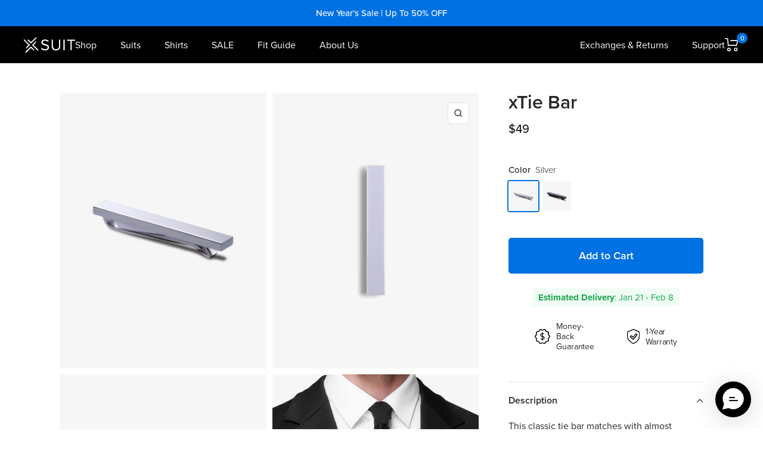

--- FILE ---
content_type: text/html; charset=utf-8
request_url: https://xsuit.com/en-ae/products/xtie-bar
body_size: 78693
content:
<!doctype html><html class="no-js" lang="en" dir="ltr">
  <head>


<script>
  window.Shopify = window.Shopify || {theme: {id: 136449786068, role: 'main' } };
  window._template = {
      directory: "",
      name: "product",
      suffix: ""
  };
</script>
<script type="module" blocking="render" fetchpriority="high" src="https://cdn.intelligems.io/esm/feb4c1a2ded3/bundle.js" async></script>

<script>/* >> Heatmap.com :: Snippet << */(function (h,e,a,t,m,ap) { (h._heatmap_paq = []).push([ 'setTrackerUrl', (h.heatUrl = e) + a]); h.hErrorLogs=h.hErrorLogs || []; ap=t.createElement('script');  ap.src=h.heatUrl+'preprocessor.min.js?sid='+m;  ap.defer=true; t.head.appendChild(ap); ['error', 'unhandledrejection'].forEach(function (ty) {     h.addEventListener(ty, function (et) { h.hErrorLogs.push({ type: ty, event: et }); }); });})(window,'https://dashboard.heatmap.com/','heatmap.php',document,462);</script>

    <!-- This file has been deprecated. -->

    
    <script>(function(w,d,s,l,i){w[l]=w[l]||[];w[l].push({'gtm.start':new Date().getTime(),event:'gtm.js'});var f=d.getElementsByTagName(s)[0],j=d.createElement(s),dl=l!='dataLayer'?'&l='+l:'';j.async=true;j.src='https://www.googletagmanager.com/gtm.js?id='+i+dl;f.parentNode.insertBefore(j,f);})(window,document,'script','dataLayer','GTM-WCN66J3');</script>

    <meta charset="utf-8">
    <meta name="viewport" content="width=device-width, initial-scale=1.0, height=device-height, minimum-scale=1.0, maximum-scale=1.0">
    <meta name="theme-color" content="#282828">

    <title>xTie Bar</title><meta name="description" content="This classic tie bar matches with almost anything and adds a touch of modern sophistication to your outfit. It&#39;s the perfect finishing touch for both formal occasions and everyday business attire."><link rel="canonical" href="https://xsuit.com/en-ae/products/xtie-bar"><link rel="shortcut icon" href="//xsuit.com/cdn/shop/files/16_4x_c46ab8b3-3bf0-4269-bcf4-9d08e72f4431_96x96.png?v=1676148985" type="image/png"><link rel="preconnect" href="https://cdn.shopify.com">
    <link rel="dns-prefetch" href="https://productreviews.shopifycdn.com">
    <link rel="dns-prefetch" href="https://www.google-analytics.com">

    <link rel="stylesheet" href="https://use.typekit.net/nfq7fbm.css"><link rel="preconnect" href="https://fonts.shopifycdn.com" crossorigin><link rel="stylesheet" href="//xsuit.com/cdn/shop/t/310/assets/flickity.css?v=77653549923099003031677857806" media="screen">
    <link rel="preload" as="style" href="//xsuit.com/cdn/shop/t/310/assets/theme.css?v=177383730315014988941765342425">
    <link rel="preload" as="script" href="//xsuit.com/cdn/shop/t/310/assets/vendor.js?v=31715688253868339281677857900">
    <link rel="preload" as="script" href="//xsuit.com/cdn/shop/t/310/assets/theme.js?v=182925641903836570611761661626"><link rel="preload" as="fetch" href="/en-ae/products/xtie-bar.js" crossorigin>
      <link rel="preload" as="image" imagesizes="(max-width: 999px) calc(100vw - 48px), 640px" imagesrcset="//xsuit.com/cdn/shop/files/xtie-bar-silver_400x.jpg?v=1729234308 400w, //xsuit.com/cdn/shop/files/xtie-bar-silver_500x.jpg?v=1729234308 500w, //xsuit.com/cdn/shop/files/xtie-bar-silver_600x.jpg?v=1729234308 600w, //xsuit.com/cdn/shop/files/xtie-bar-silver_700x.jpg?v=1729234308 700w, //xsuit.com/cdn/shop/files/xtie-bar-silver_800x.jpg?v=1729234308 800w, //xsuit.com/cdn/shop/files/xtie-bar-silver_900x.jpg?v=1729234308 900w, //xsuit.com/cdn/shop/files/xtie-bar-silver_1000x.jpg?v=1729234308 1000w, //xsuit.com/cdn/shop/files/xtie-bar-silver_1100x.jpg?v=1729234308 1100w, //xsuit.com/cdn/shop/files/xtie-bar-silver_1200x.jpg?v=1729234308 1200w, //xsuit.com/cdn/shop/files/xtie-bar-silver_1300x.jpg?v=1729234308 1300w, //xsuit.com/cdn/shop/files/xtie-bar-silver_1400x.jpg?v=1729234308 1400w, //xsuit.com/cdn/shop/files/xtie-bar-silver_1500x.jpg?v=1729234308 1500w, //xsuit.com/cdn/shop/files/xtie-bar-silver_1600x.jpg?v=1729234308 1600w, //xsuit.com/cdn/shop/files/xtie-bar-silver_1700x.jpg?v=1729234308 1700w, //xsuit.com/cdn/shop/files/xtie-bar-silver_1800x.jpg?v=1729234308 1800w
"><link rel="preload" as="script" href="//xsuit.com/cdn/shop/t/310/assets/flickity.js?v=176646718982628074891677857807"><meta property="og:type" content="product">
  <meta property="og:title" content="xTie Bar">
  <meta property="product:price:amount" content="49">
  <meta property="product:price:currency" content="USD"><meta property="og:image" content="http://xsuit.com/cdn/shop/files/xtie-bar-silver.jpg?v=1729234308">
  <meta property="og:image:secure_url" content="https://xsuit.com/cdn/shop/files/xtie-bar-silver.jpg?v=1729234308">
  <meta property="og:image:width" content="1920">
  <meta property="og:image:height" content="2560"><meta property="og:description" content="This classic tie bar matches with almost anything and adds a touch of modern sophistication to your outfit. It&#39;s the perfect finishing touch for both formal occasions and everyday business attire."><meta property="og:url" content="https://xsuit.com/en-ae/products/xtie-bar">
<meta property="og:site_name" content="xSuit"><meta name="twitter:card" content="summary"><meta name="twitter:title" content="xTie Bar">
  <meta name="twitter:description" content="This classic tie bar matches with almost anything and adds a touch of modern sophistication to your outfit. It&#39;s the perfect finishing touch for both formal occasions and everyday business attire."><meta name="twitter:image" content="https://xsuit.com/cdn/shop/files/xtie-bar-silver_1200x1200_crop_center.jpg?v=1729234308">
  <meta name="twitter:image:alt" content="#color_silver">
    
  <script type="application/ld+json">
  {
    "@context": "https://schema.org",
    "@type": "Product",
    "productID": 8495900786900,
    "offers": [{
          "@type": "Offer",
          "name": "Silver",
          "availability":"https://schema.org/InStock",
          "price": 49.0,
          "priceCurrency": "USD",
          "priceValidUntil": "2026-01-28","sku": "1-A-Bar-Tie-Silver",
          "url": "/en-ae/products/xtie-bar?variant=45284993958100"
        },
{
          "@type": "Offer",
          "name": "Black",
          "availability":"https://schema.org/InStock",
          "price": 49.0,
          "priceCurrency": "USD",
          "priceValidUntil": "2026-01-28","sku": "1-A-Bar-Tie-Black",
          "url": "/en-ae/products/xtie-bar?variant=45284993925332"
        }
],"aggregateRating": {
        "@type": "AggregateRating",
        "ratingValue": "5.0",
        "reviewCount": "5",
        "worstRating": "1.0",
        "bestRating": "5.0"
      },"brand": {
      "@type": "Brand",
      "name": "XSuit"
    },
    "name": "xTie Bar",
    "description": "This classic tie bar matches with almost anything and adds a touch of modern sophistication to your outfit. It's the perfect finishing touch for both formal occasions and everyday business attire.",
    "category": "Accessories",
    "url": "/en-ae/products/xtie-bar",
    "sku": "1-A-Bar-Tie-Silver",
    "image": {
      "@type": "ImageObject",
      "url": "https://xsuit.com/cdn/shop/files/xtie-bar-silver.jpg?v=1729234308&width=1024",
      "image": "https://xsuit.com/cdn/shop/files/xtie-bar-silver.jpg?v=1729234308&width=1024",
      "name": "#color_silver",
      "width": "1024",
      "height": "1024"
    }
  }
  </script>



  <script type="application/ld+json">
  {
    "@context": "https://schema.org",
    "@type": "BreadcrumbList",
  "itemListElement": [{
      "@type": "ListItem",
      "position": 1,
      "name": "Home",
      "item": "https://xsuit.com"
    },{
          "@type": "ListItem",
          "position": 2,
          "name": "xTie Bar",
          "item": "https://xsuit.com/en-ae/products/xtie-bar"
        }]
  }
  </script>


    <link rel="preload" href="//xsuit.com/cdn/fonts/epilogue/epilogue_n8.fce680a466ed4f23f54385c46aa2c014c51d421a.woff2" as="font" type="font/woff2" crossorigin><link rel="preload" href="//xsuit.com/cdn/fonts/instrument_sans/instrumentsans_n4.db86542ae5e1596dbdb28c279ae6c2086c4c5bfa.woff2" as="font" type="font/woff2" crossorigin><style>
  /* Typography (heading) */
  @font-face {
  font-family: Epilogue;
  font-weight: 800;
  font-style: normal;
  font-display: swap;
  src: url("//xsuit.com/cdn/fonts/epilogue/epilogue_n8.fce680a466ed4f23f54385c46aa2c014c51d421a.woff2") format("woff2"),
       url("//xsuit.com/cdn/fonts/epilogue/epilogue_n8.2961970d19583d06f062e98ceb588027397f5810.woff") format("woff");
}

@font-face {
  font-family: Epilogue;
  font-weight: 800;
  font-style: italic;
  font-display: swap;
  src: url("//xsuit.com/cdn/fonts/epilogue/epilogue_i8.ff761dcfbf0a5437130c88f1b2679b905f7ed608.woff2") format("woff2"),
       url("//xsuit.com/cdn/fonts/epilogue/epilogue_i8.e7ca0c6d6c4d73469c08f9b99e243b2e63239caf.woff") format("woff");
}

/* Typography (body) */
  @font-face {
  font-family: "Instrument Sans";
  font-weight: 400;
  font-style: normal;
  font-display: swap;
  src: url("//xsuit.com/cdn/fonts/instrument_sans/instrumentsans_n4.db86542ae5e1596dbdb28c279ae6c2086c4c5bfa.woff2") format("woff2"),
       url("//xsuit.com/cdn/fonts/instrument_sans/instrumentsans_n4.510f1b081e58d08c30978f465518799851ef6d8b.woff") format("woff");
}

@font-face {
  font-family: "Instrument Sans";
  font-weight: 400;
  font-style: italic;
  font-display: swap;
  src: url("//xsuit.com/cdn/fonts/instrument_sans/instrumentsans_i4.028d3c3cd8d085648c808ceb20cd2fd1eb3560e5.woff2") format("woff2"),
       url("//xsuit.com/cdn/fonts/instrument_sans/instrumentsans_i4.7e90d82df8dee29a99237cd19cc529d2206706a2.woff") format("woff");
}

@font-face {
  font-family: "Instrument Sans";
  font-weight: 600;
  font-style: normal;
  font-display: swap;
  src: url("//xsuit.com/cdn/fonts/instrument_sans/instrumentsans_n6.27dc66245013a6f7f317d383a3cc9a0c347fb42d.woff2") format("woff2"),
       url("//xsuit.com/cdn/fonts/instrument_sans/instrumentsans_n6.1a71efbeeb140ec495af80aad612ad55e19e6d0e.woff") format("woff");
}

@font-face {
  font-family: "Instrument Sans";
  font-weight: 600;
  font-style: italic;
  font-display: swap;
  src: url("//xsuit.com/cdn/fonts/instrument_sans/instrumentsans_i6.ba8063f6adfa1e7ffe690cc5efa600a1e0a8ec32.woff2") format("woff2"),
       url("//xsuit.com/cdn/fonts/instrument_sans/instrumentsans_i6.a5bb29b76a0bb820ddaa9417675a5d0bafaa8c1f.woff") format("woff");
}

:root {
    --light-blue: #0071E3;--heading-color: 40, 40, 40;
    --text-color: 40, 40, 40;
    --background: 255, 255, 255;
    --secondary-background: 245, 245, 245;
    --border-color: 223, 223, 223;
    --border-color-darker: 169, 169, 169;
    --success-color: 46, 158, 123;
    --success-background: 213, 236, 229;
    --error-color: 222, 42, 42;
    --error-background: 253, 240, 240;
    --primary-button-background: 0, 113, 227;
    --primary-button-text-color: 255, 255, 255;
    --secondary-button-background: 243, 255, 52;
    --secondary-button-text-color: 40, 40, 40;
    --product-star-rating: 253, 189, 46;
    --product-on-sale-accent: 222, 42, 42;
    --product-sold-out-accent: 111, 113, 155;
    --product-custom-label-background: 64, 93, 230;
    --product-custom-label-text-color: 255, 255, 255;
    --product-custom-label-2-background: 243, 255, 52;
    --product-custom-label-2-text-color: 0, 0, 0;
    --product-low-stock-text-color: 222, 42, 42;
    --product-in-stock-text-color: 46, 158, 123;
    --loading-bar-background: 40, 40, 40;

    /* We duplicate some "base" colors as root colors, which is useful to use on drawer elements or popover without. Those should not be overridden to avoid issues */
    --root-heading-color: 40, 40, 40;
    --root-text-color: 40, 40, 40;
    --root-background: 255, 255, 255;
    --root-border-color: 223, 223, 223;
    --root-primary-button-background: 0, 113, 227;
    --root-primary-button-text-color: 255, 255, 255;

    --base-font-size: 15px;
    --heading-font-family: Epilogue, sans-serif;
    --heading-font-weight: 800;
    --heading-font-style: normal;
    --heading-text-transform: uppercase;
    --text-font-family: 'proxima-nova', sans-serif;
    --text-font-weight: 400;
    --text-font-style: normal;
    --text-font-bold-weight: 600;

    /* Typography (font size) */
    --heading-xxsmall-font-size: 11px;
    --heading-xsmall-font-size: 11px;
    --heading-small-font-size: 12px;
    --heading-large-font-size: 36px;
    --heading-h1-font-size: 36px;
    --heading-h2-font-size: 30px;
    --heading-h3-font-size: 26px;
    --heading-h4-font-size: 24px;
    --heading-h5-font-size: 20px;
    --heading-h6-font-size: 16px;

    /* Control the look and feel of the theme by changing radius of various elements */
    --button-border-radius: 5px;
    --block-border-radius: 0px;
    --block-border-radius-reduced: 0px;
    --color-swatch-border-radius: 100%;

    /* Button size */
    --button-height: 55px;
    --button-small-height: 40px;

    /* Form related */
    --form-input-field-height: 45px;
    --form-input-gap: 16px;
    --form-submit-margin: 24px;

    /* Product listing related variables */
    --product-list-block-spacing: 50px;

    /* Video related */
    --play-button-background: 255, 255, 255;
    --play-button-arrow: 40, 40, 40;

    /* RTL support */
    --transform-logical-flip: 1;
    --transform-origin-start: left;
    --transform-origin-end: right;

    /* Other */
    --zoom-cursor-svg-url: url(//xsuit.com/cdn/shop/t/310/assets/zoom-cursor.svg?v=30391383363311269651727698083);
    --arrow-right-svg-url: url(//xsuit.com/cdn/shop/t/310/assets/arrow-right.svg?v=38457186625962660971677857967);
    --arrow-left-svg-url: url(//xsuit.com/cdn/shop/t/310/assets/arrow-left.svg?v=59442085428258996901677857967);

    /* Some useful variables that we can reuse in our CSS. Some explanation are needed for some of them:
       - container-max-width-minus-gutters: represents the container max width without the edge gutters
       - container-outer-width: considering the screen width, represent all the space outside the container
       - container-outer-margin: same as container-outer-width but get set to 0 inside a container
       - container-inner-width: the effective space inside the container (minus gutters)
       - grid-column-width: represents the width of a single column of the grid
       - vertical-breather: this is a variable that defines the global "spacing" between sections, and inside the section
                            to create some "breath" and minimum spacing
     */
    --container-max-width: 1600px;
    --container-gutter: 24px;
    --container-max-width-minus-gutters: calc(var(--container-max-width) - (var(--container-gutter)) * 2);
    --container-outer-width: max(calc((100vw - var(--container-max-width-minus-gutters)) / 2), var(--container-gutter));
    --container-outer-margin: var(--container-outer-width);
    --container-inner-width: calc(100vw - var(--container-outer-width) * 2);

    --grid-column-count: 10;
    --grid-gap: 4px;
    --grid-column-width: calc((100vw - var(--container-outer-width) * 2 - var(--grid-gap) * (var(--grid-column-count) - 1)) / var(--grid-column-count));

    --vertical-breather: 48px;
    --vertical-breather-tight: 48px;

    /* Shopify related variables */
    --payment-terms-background-color: #ffffff;
  }

  @media screen and (min-width: 741px) {
    :root {
      --container-gutter: 40px;
      --grid-column-count: 20;
      --vertical-breather: 64px;
      --vertical-breather-tight: 64px;

      /* Typography (font size) */
      --heading-xsmall-font-size: 12px;
      --heading-small-font-size: 13px;
      --heading-large-font-size: 52px;
      --heading-h1-font-size: 48px;
      --heading-h2-font-size: 38px;
      --heading-h3-font-size: 32px;
      --heading-h4-font-size: 24px;
      --heading-h5-font-size: 20px;
      --heading-h6-font-size: 18px;

      /* Form related */
      --form-input-field-height: 45px;
      --form-submit-margin: 32px;

      /* Button size */
      --button-height: 60px;
      --button-small-height: 44px;
    }
  }

  @media screen and (min-width: 1200px) {
    :root {
      --vertical-breather: 80px;
      --vertical-breather-tight: 64px;
      --product-list-block-spacing: 50px;

      /* Typography */
      --heading-large-font-size: 64px;
      --heading-h1-font-size: 56px;
      --heading-h2-font-size: 48px;
      --heading-h3-font-size: 36px;
      --heading-h4-font-size: 30px;
      --heading-h5-font-size: 24px;
      --heading-h6-font-size: 18px;
    }
  }

  @media screen and (min-width: 1600px) {
    :root {
      --vertical-breather: 90px;
      --vertical-breather-tight: 64px;
    }
  }

  @font-face {
    font-family: "Delight";
    src: url("//xsuit.com/cdn/shop/t/310/assets/Delight-Thin.woff2?v=183344228979076039261749831431") format("woff2");
    font-weight: 100;
    font-style: normal;
  }

  @font-face {
    font-family: "Delight";
    src: url("//xsuit.com/cdn/shop/t/310/assets/Delight-ExtraLight.woff2?v=52815449693936013041749831428") format("woff2");
    font-weight: 200;
    font-style: normal;
  }

  @font-face {
    font-family: "Delight";
    src: url("//xsuit.com/cdn/shop/t/310/assets/Delight-Light.woff2?v=12247693116879556611749831428") format("woff2");
    font-weight: 300;
    font-style: normal;
  }

  @font-face {
    font-family: "Delight";
    src: url("//xsuit.com/cdn/shop/t/310/assets/Delight-Regular.woff2?v=23148452881419012551749831430") format("woff2");
    font-weight: 400;
    font-style: normal;
  }

  @font-face {
    font-family: "Delight";
    src: url("//xsuit.com/cdn/shop/t/310/assets/Delight-Medium.woff2?v=28518235652787078481749831430") format("woff2");
    font-weight: 500;
    font-style: normal;
  }

  @font-face {
    font-family: "Delight";
    src: url("//xsuit.com/cdn/shop/t/310/assets/Delight-SemiBold.woff2?v=91523013216872486281749831431") format("woff2");
    font-weight: 600;
    font-style: normal;
  }

  @font-face {
    font-family: "Delight";
    src: url("//xsuit.com/cdn/shop/t/310/assets/Delight-Bold.woff2?v=52127959202280265801749831427") format("woff2");
    font-weight: 700;
    font-style: normal;
  }

  @font-face {
    font-family: "Delight";
    src: url("//xsuit.com/cdn/shop/t/310/assets/Delight-ExtraBold.woff2?v=44975453262412560141749831427") format("woff2");
    font-weight: 800;
    font-style: normal;
  }

  @font-face {
    font-family: "Delight";
    src: url("//xsuit.com/cdn/shop/t/310/assets/Delight-Black.woff2?v=131463524516669283051749831426") format("woff2");
    font-weight: 900;
    font-style: normal;
  }
</style>
    <script>
  // This allows to expose several variables to the global scope, to be used in scripts
  window.themeVariables = {
    settings: {
      direction: "ltr",
      pageType: "product",
      cartCount: 0,
      moneyFormat: "${{amount_no_decimals}}",
      moneyWithCurrencyFormat: "${{amount_no_decimals}} USD",
      showVendor: false,
      discountMode: "percentage",
      currencyCodeEnabled: false,
      searchMode: "product,collection",
      searchUnavailableProducts: "last",
      cartType: "message",
      cartCurrency: "USD",
      mobileZoomFactor: 2.5
    },

    routes: {
      host: "xsuit.com",
      rootUrl: "\/en-ae",
      rootUrlWithoutSlash: "\/en-ae",
      cartUrl: "\/en-ae\/cart",
      cartAddUrl: "\/en-ae\/cart\/add",
      cartChangeUrl: "\/en-ae\/cart\/change",
      searchUrl: "\/en-ae\/search",
      predictiveSearchUrl: "\/en-ae\/search\/suggest",
      productRecommendationsUrl: "\/en-ae\/recommendations\/products"
    },

    strings: {
      accessibilityDelete: "Delete",
      accessibilityClose: "Close",
      collectionSoldOut: "Out of stock",
      collectionDiscount: "SAVE @savings@",
      productSalePrice: "Sale price",
      productRegularPrice: "Regular price",
      productFormUnavailable: "Unavailable",
      productFormSoldOut: "Out of stock",
      productFormNotifyMe: "Notify me when available",
      productFormPreOrder: "Pre-order now",
      productFormAddToCart: "Add to Cart",
      searchNoResults: "No results could be found.",
      searchNewSearch: "New search",
      searchProducts: "Products",
      searchArticles: "Journal",
      searchPages: "Pages",
      searchCollections: "Collections",
      cartViewCart: "View cart",
      cartItemAdded: "Item added to your cart!",
      cartItemAddedShort: "Added to your cart!",
      cartAddOrderNote: "Add order note",
      cartEditOrderNote: "Edit order note",
      shippingEstimatorNoResults: "Sorry, we do not ship to your address.",
      shippingEstimatorOneResult: "There is one shipping rate for your address:",
      shippingEstimatorMultipleResults: "There are several shipping rates for your address:",
      shippingEstimatorError: "One or more error occurred while retrieving shipping rates:"
    },

    libs: {
      flickity: "\/\/xsuit.com\/cdn\/shop\/t\/310\/assets\/flickity.js?v=176646718982628074891677857807",
      photoswipe: "\/\/xsuit.com\/cdn\/shop\/t\/310\/assets\/photoswipe.js?v=132268647426145925301677857877",
      qrCode: "\/\/xsuit.com\/cdn\/shopifycloud\/storefront\/assets\/themes_support\/vendor\/qrcode-3f2b403b.js"
    },

    breakpoints: {
      phone: 'screen and (max-width: 740px)',
      tablet: 'screen and (min-width: 741px) and (max-width: 999px)',
      tabletAndUp: 'screen and (min-width: 741px)',
      pocket: 'screen and (max-width: 999px)',
      lap: 'screen and (min-width: 1000px) and (max-width: 1199px)',
      lapAndUp: 'screen and (min-width: 1000px)',
      desktop: 'screen and (min-width: 1200px)',
      wide: 'screen and (min-width: 1400px)'
    }
  };

  window.addEventListener('pageshow', async () => {
    const cartContent = await (await fetch(`${window.themeVariables.routes.cartUrl}.js`, {cache: 'reload'})).json();
    document.documentElement.dispatchEvent(new CustomEvent('cart:refresh', {detail: {cart: cartContent}}));
  });

  if ('noModule' in HTMLScriptElement.prototype) {
    // Old browsers (like IE) that does not support module will be considered as if not executing JS at all
    document.documentElement.className = document.documentElement.className.replace('no-js', 'js');

    requestAnimationFrame(() => {
      const viewportHeight = (window.visualViewport ? window.visualViewport.height : document.documentElement.clientHeight);
      document.documentElement.style.setProperty('--window-height',viewportHeight + 'px');
    });
  }// We save the product ID in local storage to be eventually used for recently viewed section
    try {
      const items = JSON.parse(localStorage.getItem('theme:recently-viewed-products') || '[]');

      // We check if the current product already exists, and if it does not, we add it at the start
      if (!items.includes(8495900786900)) {
        items.unshift(8495900786900);
      }

      localStorage.setItem('theme:recently-viewed-products', JSON.stringify(items.slice(0, 20)));
    } catch (e) {
      // Safari in private mode does not allow setting item, we silently fail
    }</script>

    <link rel="stylesheet" href="//xsuit.com/cdn/shop/t/310/assets/theme.css?v=177383730315014988941765342425">

    <script src="//xsuit.com/cdn/shop/t/310/assets/vendor.js?v=31715688253868339281677857900" defer></script>
    <script src="//xsuit.com/cdn/shop/t/310/assets/theme.js?v=182925641903836570611761661626" defer></script>
    <script src="//xsuit.com/cdn/shop/t/310/assets/custom.js?v=49965936319186925311754490797" defer></script>
    <script src="//xsuit.com/cdn/shop/t/310/assets/script-jquery.min.js?v=8324501383853434791677857882"></script>
    

    <script>window.performance && window.performance.mark && window.performance.mark('shopify.content_for_header.start');</script><meta id="shopify-digital-wallet" name="shopify-digital-wallet" content="/23779671/digital_wallets/dialog">
<meta name="shopify-checkout-api-token" content="5a3905df76560412d619a035f6314cfb">
<meta id="in-context-paypal-metadata" data-shop-id="23779671" data-venmo-supported="false" data-environment="production" data-locale="en_US" data-paypal-v4="true" data-currency="USD">
<link rel="alternate" hreflang="x-default" href="https://xsuit.com/products/xtie-bar">
<link rel="alternate" hreflang="en-CA" href="https://xsuit.com/en-ca/products/xtie-bar">
<link rel="alternate" hreflang="en-AU" href="https://xsuit.com/en-au/products/xtie-bar">
<link rel="alternate" hreflang="en-AE" href="https://xsuit.com/en-ae/products/xtie-bar">
<link rel="alternate" hreflang="en-HK" href="https://xsuit.com/en-hk/products/xtie-bar">
<link rel="alternate" hreflang="en-SG" href="https://xsuit.com/en-sg/products/xtie-bar">
<link rel="alternate" hreflang="en-GB" href="https://xsuit.com/en-gb/products/xtie-bar">
<link rel="alternate" hreflang="en-US" href="https://xsuit.com/products/xtie-bar">
<link rel="alternate" type="application/json+oembed" href="https://xsuit.com/en-ae/products/xtie-bar.oembed">
<script async="async" src="/checkouts/internal/preloads.js?locale=en-AE"></script>
<script id="shopify-features" type="application/json">{"accessToken":"5a3905df76560412d619a035f6314cfb","betas":["rich-media-storefront-analytics"],"domain":"xsuit.com","predictiveSearch":true,"shopId":23779671,"locale":"en"}</script>
<script>var Shopify = Shopify || {};
Shopify.shop = "x-suit.myshopify.com";
Shopify.locale = "en";
Shopify.currency = {"active":"USD","rate":"1.0"};
Shopify.country = "AE";
Shopify.theme = {"name":"XSUIT 2025 (LIVE)","id":136449786068,"schema_name":"Focal","schema_version":"9.1.0","theme_store_id":714,"role":"main"};
Shopify.theme.handle = "null";
Shopify.theme.style = {"id":null,"handle":null};
Shopify.cdnHost = "xsuit.com/cdn";
Shopify.routes = Shopify.routes || {};
Shopify.routes.root = "/en-ae/";</script>
<script type="module">!function(o){(o.Shopify=o.Shopify||{}).modules=!0}(window);</script>
<script>!function(o){function n(){var o=[];function n(){o.push(Array.prototype.slice.apply(arguments))}return n.q=o,n}var t=o.Shopify=o.Shopify||{};t.loadFeatures=n(),t.autoloadFeatures=n()}(window);</script>
<script id="shop-js-analytics" type="application/json">{"pageType":"product"}</script>
<script defer="defer" async type="module" src="//xsuit.com/cdn/shopifycloud/shop-js/modules/v2/client.init-shop-cart-sync_C5BV16lS.en.esm.js"></script>
<script defer="defer" async type="module" src="//xsuit.com/cdn/shopifycloud/shop-js/modules/v2/chunk.common_CygWptCX.esm.js"></script>
<script type="module">
  await import("//xsuit.com/cdn/shopifycloud/shop-js/modules/v2/client.init-shop-cart-sync_C5BV16lS.en.esm.js");
await import("//xsuit.com/cdn/shopifycloud/shop-js/modules/v2/chunk.common_CygWptCX.esm.js");

  window.Shopify.SignInWithShop?.initShopCartSync?.({"fedCMEnabled":true,"windoidEnabled":true});

</script>
<script>(function() {
  var isLoaded = false;
  function asyncLoad() {
    if (isLoaded) return;
    isLoaded = true;
    var urls = ["https:\/\/d26ky332zktp97.cloudfront.net\/shops\/ZWqhFdYHk3SHwAeMa\/colibrius-m.js?shop=x-suit.myshopify.com","https:\/\/cdn.shopify.com\/s\/files\/1\/2377\/9671\/t\/310\/assets\/loy_23779671.js?v=1709950297\u0026shop=x-suit.myshopify.com","https:\/\/s3.eu-west-1.amazonaws.com\/production-klarna-il-shopify-osm\/fa1c065400eeeaac368497287d0fa4571f062a7d\/x-suit.myshopify.com-1740056469569.js?shop=x-suit.myshopify.com","https:\/\/ecom-app.rakutenadvertising.io\/rakuten_advertising.js?shop=x-suit.myshopify.com","https:\/\/tag.rmp.rakuten.com\/127099.ct.js?shop=x-suit.myshopify.com","https:\/\/cdn.richpanel.com\/js\/richpanel_shopify_script.js?appClientId=xsuit2021\u0026tenantId=xsuit202\u0026shop=x-suit.myshopify.com\u0026shop=x-suit.myshopify.com","https:\/\/shopify-extension.getredo.com\/main.js?widget_id=dly1jyaef0f1d44\u0026shop=x-suit.myshopify.com"];
    for (var i = 0; i < urls.length; i++) {
      var s = document.createElement('script');
      s.type = 'text/javascript';
      s.async = true;
      s.src = urls[i];
      var x = document.getElementsByTagName('script')[0];
      x.parentNode.insertBefore(s, x);
    }
  };
  if(window.attachEvent) {
    window.attachEvent('onload', asyncLoad);
  } else {
    window.addEventListener('load', asyncLoad, false);
  }
})();</script>
<script id="__st">var __st={"a":23779671,"offset":28800,"reqid":"471fdf8b-baeb-4e7a-9135-af692c69acec-1768696119","pageurl":"xsuit.com\/en-ae\/products\/xtie-bar","u":"8bd8343bee60","p":"product","rtyp":"product","rid":8495900786900};</script>
<script>window.ShopifyPaypalV4VisibilityTracking = true;</script>
<script id="captcha-bootstrap">!function(){'use strict';const t='contact',e='account',n='new_comment',o=[[t,t],['blogs',n],['comments',n],[t,'customer']],c=[[e,'customer_login'],[e,'guest_login'],[e,'recover_customer_password'],[e,'create_customer']],r=t=>t.map((([t,e])=>`form[action*='/${t}']:not([data-nocaptcha='true']) input[name='form_type'][value='${e}']`)).join(','),a=t=>()=>t?[...document.querySelectorAll(t)].map((t=>t.form)):[];function s(){const t=[...o],e=r(t);return a(e)}const i='password',u='form_key',d=['recaptcha-v3-token','g-recaptcha-response','h-captcha-response',i],f=()=>{try{return window.sessionStorage}catch{return}},m='__shopify_v',_=t=>t.elements[u];function p(t,e,n=!1){try{const o=window.sessionStorage,c=JSON.parse(o.getItem(e)),{data:r}=function(t){const{data:e,action:n}=t;return t[m]||n?{data:e,action:n}:{data:t,action:n}}(c);for(const[e,n]of Object.entries(r))t.elements[e]&&(t.elements[e].value=n);n&&o.removeItem(e)}catch(o){console.error('form repopulation failed',{error:o})}}const l='form_type',E='cptcha';function T(t){t.dataset[E]=!0}const w=window,h=w.document,L='Shopify',v='ce_forms',y='captcha';let A=!1;((t,e)=>{const n=(g='f06e6c50-85a8-45c8-87d0-21a2b65856fe',I='https://cdn.shopify.com/shopifycloud/storefront-forms-hcaptcha/ce_storefront_forms_captcha_hcaptcha.v1.5.2.iife.js',D={infoText:'Protected by hCaptcha',privacyText:'Privacy',termsText:'Terms'},(t,e,n)=>{const o=w[L][v],c=o.bindForm;if(c)return c(t,g,e,D).then(n);var r;o.q.push([[t,g,e,D],n]),r=I,A||(h.body.append(Object.assign(h.createElement('script'),{id:'captcha-provider',async:!0,src:r})),A=!0)});var g,I,D;w[L]=w[L]||{},w[L][v]=w[L][v]||{},w[L][v].q=[],w[L][y]=w[L][y]||{},w[L][y].protect=function(t,e){n(t,void 0,e),T(t)},Object.freeze(w[L][y]),function(t,e,n,w,h,L){const[v,y,A,g]=function(t,e,n){const i=e?o:[],u=t?c:[],d=[...i,...u],f=r(d),m=r(i),_=r(d.filter((([t,e])=>n.includes(e))));return[a(f),a(m),a(_),s()]}(w,h,L),I=t=>{const e=t.target;return e instanceof HTMLFormElement?e:e&&e.form},D=t=>v().includes(t);t.addEventListener('submit',(t=>{const e=I(t);if(!e)return;const n=D(e)&&!e.dataset.hcaptchaBound&&!e.dataset.recaptchaBound,o=_(e),c=g().includes(e)&&(!o||!o.value);(n||c)&&t.preventDefault(),c&&!n&&(function(t){try{if(!f())return;!function(t){const e=f();if(!e)return;const n=_(t);if(!n)return;const o=n.value;o&&e.removeItem(o)}(t);const e=Array.from(Array(32),(()=>Math.random().toString(36)[2])).join('');!function(t,e){_(t)||t.append(Object.assign(document.createElement('input'),{type:'hidden',name:u})),t.elements[u].value=e}(t,e),function(t,e){const n=f();if(!n)return;const o=[...t.querySelectorAll(`input[type='${i}']`)].map((({name:t})=>t)),c=[...d,...o],r={};for(const[a,s]of new FormData(t).entries())c.includes(a)||(r[a]=s);n.setItem(e,JSON.stringify({[m]:1,action:t.action,data:r}))}(t,e)}catch(e){console.error('failed to persist form',e)}}(e),e.submit())}));const S=(t,e)=>{t&&!t.dataset[E]&&(n(t,e.some((e=>e===t))),T(t))};for(const o of['focusin','change'])t.addEventListener(o,(t=>{const e=I(t);D(e)&&S(e,y())}));const B=e.get('form_key'),M=e.get(l),P=B&&M;t.addEventListener('DOMContentLoaded',(()=>{const t=y();if(P)for(const e of t)e.elements[l].value===M&&p(e,B);[...new Set([...A(),...v().filter((t=>'true'===t.dataset.shopifyCaptcha))])].forEach((e=>S(e,t)))}))}(h,new URLSearchParams(w.location.search),n,t,e,['guest_login'])})(!0,!0)}();</script>
<script integrity="sha256-4kQ18oKyAcykRKYeNunJcIwy7WH5gtpwJnB7kiuLZ1E=" data-source-attribution="shopify.loadfeatures" defer="defer" src="//xsuit.com/cdn/shopifycloud/storefront/assets/storefront/load_feature-a0a9edcb.js" crossorigin="anonymous"></script>
<script data-source-attribution="shopify.dynamic_checkout.dynamic.init">var Shopify=Shopify||{};Shopify.PaymentButton=Shopify.PaymentButton||{isStorefrontPortableWallets:!0,init:function(){window.Shopify.PaymentButton.init=function(){};var t=document.createElement("script");t.src="https://xsuit.com/cdn/shopifycloud/portable-wallets/latest/portable-wallets.en.js",t.type="module",document.head.appendChild(t)}};
</script>
<script data-source-attribution="shopify.dynamic_checkout.buyer_consent">
  function portableWalletsHideBuyerConsent(e){var t=document.getElementById("shopify-buyer-consent"),n=document.getElementById("shopify-subscription-policy-button");t&&n&&(t.classList.add("hidden"),t.setAttribute("aria-hidden","true"),n.removeEventListener("click",e))}function portableWalletsShowBuyerConsent(e){var t=document.getElementById("shopify-buyer-consent"),n=document.getElementById("shopify-subscription-policy-button");t&&n&&(t.classList.remove("hidden"),t.removeAttribute("aria-hidden"),n.addEventListener("click",e))}window.Shopify?.PaymentButton&&(window.Shopify.PaymentButton.hideBuyerConsent=portableWalletsHideBuyerConsent,window.Shopify.PaymentButton.showBuyerConsent=portableWalletsShowBuyerConsent);
</script>
<script data-source-attribution="shopify.dynamic_checkout.cart.bootstrap">document.addEventListener("DOMContentLoaded",(function(){function t(){return document.querySelector("shopify-accelerated-checkout-cart, shopify-accelerated-checkout")}if(t())Shopify.PaymentButton.init();else{new MutationObserver((function(e,n){t()&&(Shopify.PaymentButton.init(),n.disconnect())})).observe(document.body,{childList:!0,subtree:!0})}}));
</script>
<link id="shopify-accelerated-checkout-styles" rel="stylesheet" media="screen" href="https://xsuit.com/cdn/shopifycloud/portable-wallets/latest/accelerated-checkout-backwards-compat.css" crossorigin="anonymous">
<style id="shopify-accelerated-checkout-cart">
        #shopify-buyer-consent {
  margin-top: 1em;
  display: inline-block;
  width: 100%;
}

#shopify-buyer-consent.hidden {
  display: none;
}

#shopify-subscription-policy-button {
  background: none;
  border: none;
  padding: 0;
  text-decoration: underline;
  font-size: inherit;
  cursor: pointer;
}

#shopify-subscription-policy-button::before {
  box-shadow: none;
}

      </style>

<script>window.performance && window.performance.mark && window.performance.mark('shopify.content_for_header.end');</script>
  
    
    <script async>
    (function(w,d,t,r,u)
    {
        var f,n,i;
        w[u]=w[u]||[],f=function()
        {
            var o={ti:"343039498", enableAutoSpaTracking: true};
            o.q=w[u],w[u]=new UET(o),w[u].push("pageLoad")
        },
        n=d.createElement(t),n.src=r,n.async=1,n.onload=n.onreadystatechange=function()
        {
            var s=this.readyState;
            s&&s!=="loaded"&&s!=="complete"||(f(),n.onload=n.onreadystatechange=null)
        },
        i=d.getElementsByTagName(t)[0],i.parentNode.insertBefore(n,i)
    })
    (window,document,"script","//bat.bing.com/bat.js","uetq");
    </script>

    
    <script type='text/javascript' async>
      var script = document.createElement('script');
      script.src = 'https://xp2023-pix.s3.amazonaws.com/px_FKBF4.js';
      document.getElementsByTagName('head')[0].appendChild(script);
    </script>

    
    

    
    <script defer
      src="https://www.paypal.com/sdk/js?client-id=AcnBzqcQNoekqmaWJfSPy74ZFd10_ZiPU8ePdmCaOcOJ2qIds91ZSLrxjtdXaGsaJHbCMJjoqgbQ5GQK&components=messages,buttons"
      data-namespace="PayPalSDK">
    </script>
    
    <script>
      window.igEvents = window.igEvents || [];
      $(document).on('click', '[data-ig-event]', function() {
        window.igEvents.push({ event: $(this).data('ig-event') });
      });
    </script>
  <!-- BEGIN app block: shopify://apps/triplewhale/blocks/triple_pixel_snippet/483d496b-3f1a-4609-aea7-8eee3b6b7a2a --><link rel='preconnect dns-prefetch' href='https://api.config-security.com/' crossorigin />
<link rel='preconnect dns-prefetch' href='https://conf.config-security.com/' crossorigin />
<script>
/* >> TriplePixel :: start*/
window.TriplePixelData={TripleName:"x-suit.myshopify.com",ver:"2.16",plat:"SHOPIFY",isHeadless:false,src:'SHOPIFY_EXT',product:{id:"8495900786900",name:`xTie Bar`,price:"49",variant:"45284993958100"},search:"",collection:"",cart:"message",template:"product",curr:"USD" || "USD"},function(W,H,A,L,E,_,B,N){function O(U,T,P,H,R){void 0===R&&(R=!1),H=new XMLHttpRequest,P?(H.open("POST",U,!0),H.setRequestHeader("Content-Type","text/plain")):H.open("GET",U,!0),H.send(JSON.stringify(P||{})),H.onreadystatechange=function(){4===H.readyState&&200===H.status?(R=H.responseText,U.includes("/first")?eval(R):P||(N[B]=R)):(299<H.status||H.status<200)&&T&&!R&&(R=!0,O(U,T-1,P))}}if(N=window,!N[H+"sn"]){N[H+"sn"]=1,L=function(){return Date.now().toString(36)+"_"+Math.random().toString(36)};try{A.setItem(H,1+(0|A.getItem(H)||0)),(E=JSON.parse(A.getItem(H+"U")||"[]")).push({u:location.href,r:document.referrer,t:Date.now(),id:L()}),A.setItem(H+"U",JSON.stringify(E))}catch(e){}var i,m,p;A.getItem('"!nC`')||(_=A,A=N,A[H]||(E=A[H]=function(t,e,i){return void 0===i&&(i=[]),"State"==t?E.s:(W=L(),(E._q=E._q||[]).push([W,t,e].concat(i)),W)},E.s="Installed",E._q=[],E.ch=W,B="configSecurityConfModel",N[B]=1,O("https://conf.config-security.com/model",5),i=L(),m=A[atob("c2NyZWVu")],_.setItem("di_pmt_wt",i),p={id:i,action:"profile",avatar:_.getItem("auth-security_rand_salt_"),time:m[atob("d2lkdGg=")]+":"+m[atob("aGVpZ2h0")],host:A.TriplePixelData.TripleName,plat:A.TriplePixelData.plat,url:window.location.href.slice(0,500),ref:document.referrer,ver:A.TriplePixelData.ver},O("https://api.config-security.com/event",5,p),O("https://api.config-security.com/first?host=".concat(p.host,"&plat=").concat(p.plat),5)))}}("","TriplePixel",localStorage);
/* << TriplePixel :: end*/
</script>



<!-- END app block --><!-- BEGIN app block: shopify://apps/easyban-country-blocker/blocks/easyban-blocker/6583aec2-8e90-464e-9601-efb6039a18f8 --><script src="https://cdn.shopify.com/extensions/0199b407-62ab-757c-8c40-b410f744da52/easy-ban-40/assets/filter.js?v=13&shop=x-suit.myshopify.com" async></script>
<script src="https://cdn.shopify.com/extensions/0199b407-62ab-757c-8c40-b410f744da52/easy-ban-40/assets/regc.js?v=1&shop=x-suit.myshopify.com" async></script>




  <script async>
   (function(_0x169799,_0x173c0f){var _0x47f87a=_0x120b,_0x49fa92=_0x169799();while(!![]){try{var _0x28db74=parseInt(_0x47f87a(0x141))/0x1*(parseInt(_0x47f87a(0x131))/0x2)+parseInt(_0x47f87a(0x13f))/0x3+parseInt(_0x47f87a(0x12b))/0x4*(parseInt(_0x47f87a(0x142))/0x5)+-parseInt(_0x47f87a(0x139))/0x6+parseInt(_0x47f87a(0x13a))/0x7+parseInt(_0x47f87a(0x12e))/0x8*(-parseInt(_0x47f87a(0x133))/0x9)+parseInt(_0x47f87a(0x136))/0xa*(-parseInt(_0x47f87a(0x13d))/0xb);if(_0x28db74===_0x173c0f)break;else _0x49fa92['push'](_0x49fa92['shift']());}catch(_0x220ae6){_0x49fa92['push'](_0x49fa92['shift']());}}}(_0x43f3,0x8ad02),function e(){window['_eb_blocked']=![];var _0x4c5c0f=new MutationObserver(function(_0x5b3d84){var _0x22d5d1=_0x120b;_0x5b3d84[_0x22d5d1(0x13b)](function(_0x48ea97){var _0x4ecf5b=_0x22d5d1;_0x48ea97['addedNodes'][_0x4ecf5b(0x13b)](function(_0xf966ad){var _0x2a5c50=_0x4ecf5b;if(_0xf966ad[_0x2a5c50(0x13c)]==='SCRIPT'&&window[_0x2a5c50(0x12f)]==![]){var _0x2c9825=_0xf966ad[_0x2a5c50(0x137)]||_0xf966ad[_0x2a5c50(0x135)];_0x2c9825['includes'](_0x2a5c50(0x138))&&(window['_eb_blocked']=!![],window[_0x2a5c50(0x12d)]=_0x2c9825,_0xf966ad[_0x2a5c50(0x143)][_0x2a5c50(0x130)](_0xf966ad),_0x4c5c0f[_0x2a5c50(0x12a)]());}});});});_0x4c5c0f['observe'](document['documentElement'],{'childList':!![],'subtree':!![]}),setTimeout(()=>{var _0x5cfd94=_0x120b;if(!window[_0x5cfd94(0x132)]&&window[_0x5cfd94(0x12f)]){var _0x2cfc78=document['createElement'](_0x5cfd94(0x12c));_0x2cfc78[_0x5cfd94(0x13e)]=_0x5cfd94(0x144),_0x2cfc78[_0x5cfd94(0x137)]=window['_eb_blocked_script'],document[_0x5cfd94(0x134)][_0x5cfd94(0x140)](_0x2cfc78);}},0x2ee0);}());function _0x120b(_0x5de87e,_0x351d93){var _0x43f3e0=_0x43f3();return _0x120b=function(_0x120bfa,_0x4264fd){_0x120bfa=_0x120bfa-0x12a;var _0x59c4a5=_0x43f3e0[_0x120bfa];return _0x59c4a5;},_0x120b(_0x5de87e,_0x351d93);}function _0x43f3(){var _0x20d2f0=['forEach','nodeName','11OZctZY','className','2398257udzlyc','appendChild','41yOWAvD','54030KJZJlf','parentNode','analytics','disconnect','356BEXrkU','script','_eb_blocked_script','2936NzTCjo','_eb_blocked','removeChild','49912sVzPwg','easyBanExtension','18828WomtCv','head','src','23277690JjSUbR','textContent','var\x20customDocumentWrite\x20=\x20function(content)','339690kyRWwL','6554639yVLfpw'];_0x43f3=function(){return _0x20d2f0;};return _0x43f3();}
  </script>












<!-- END app block --><!-- BEGIN app block: shopify://apps/okendo/blocks/theme-settings/bb689e69-ea70-4661-8fb7-ad24a2e23c29 --><!-- BEGIN app snippet: header-metafields -->










    <style data-oke-reviews-version="0.82.1" type="text/css" data-href="https://d3hw6dc1ow8pp2.cloudfront.net/reviews-widget-plus/css/okendo-reviews-styles.9d163ae1.css"></style><style data-oke-reviews-version="0.82.1" type="text/css" data-href="https://d3hw6dc1ow8pp2.cloudfront.net/reviews-widget-plus/css/modules/okendo-star-rating.4cb378a8.css"></style><style data-oke-reviews-version="0.82.1" type="text/css" data-href="https://d3hw6dc1ow8pp2.cloudfront.net/reviews-widget-plus/css/modules/okendo-reviews-keywords.0942444f.css"></style><style data-oke-reviews-version="0.82.1" type="text/css" data-href="https://d3hw6dc1ow8pp2.cloudfront.net/reviews-widget-plus/css/modules/okendo-reviews-summary.a0c9d7d6.css"></style><style type="text/css">.okeReviews[data-oke-container],div.okeReviews{font-size:14px;font-size:var(--oke-text-regular);font-weight:400;font-family:var(--oke-text-fontFamily);line-height:1.6}.okeReviews[data-oke-container] *,.okeReviews[data-oke-container] :after,.okeReviews[data-oke-container] :before,div.okeReviews *,div.okeReviews :after,div.okeReviews :before{box-sizing:border-box}.okeReviews[data-oke-container] h1,.okeReviews[data-oke-container] h2,.okeReviews[data-oke-container] h3,.okeReviews[data-oke-container] h4,.okeReviews[data-oke-container] h5,.okeReviews[data-oke-container] h6,div.okeReviews h1,div.okeReviews h2,div.okeReviews h3,div.okeReviews h4,div.okeReviews h5,div.okeReviews h6{font-size:1em;font-weight:400;line-height:1.4;margin:0}.okeReviews[data-oke-container] ul,div.okeReviews ul{padding:0;margin:0}.okeReviews[data-oke-container] li,div.okeReviews li{list-style-type:none;padding:0}.okeReviews[data-oke-container] p,div.okeReviews p{line-height:1.8;margin:0 0 4px}.okeReviews[data-oke-container] p:last-child,div.okeReviews p:last-child{margin-bottom:0}.okeReviews[data-oke-container] a,div.okeReviews a{text-decoration:none;color:inherit}.okeReviews[data-oke-container] button,div.okeReviews button{border-radius:0;border:0;box-shadow:none;margin:0;width:auto;min-width:auto;padding:0;background-color:transparent;min-height:auto}.okeReviews[data-oke-container] button,.okeReviews[data-oke-container] input,.okeReviews[data-oke-container] select,.okeReviews[data-oke-container] textarea,div.okeReviews button,div.okeReviews input,div.okeReviews select,div.okeReviews textarea{font-family:inherit;font-size:1em}.okeReviews[data-oke-container] label,.okeReviews[data-oke-container] select,div.okeReviews label,div.okeReviews select{display:inline}.okeReviews[data-oke-container] select,div.okeReviews select{width:auto}.okeReviews[data-oke-container] article,.okeReviews[data-oke-container] aside,div.okeReviews article,div.okeReviews aside{margin:0}.okeReviews[data-oke-container] table,div.okeReviews table{background:transparent;border:0;border-collapse:collapse;border-spacing:0;font-family:inherit;font-size:1em;table-layout:auto}.okeReviews[data-oke-container] table td,.okeReviews[data-oke-container] table th,.okeReviews[data-oke-container] table tr,div.okeReviews table td,div.okeReviews table th,div.okeReviews table tr{border:0;font-family:inherit;font-size:1em}.okeReviews[data-oke-container] table td,.okeReviews[data-oke-container] table th,div.okeReviews table td,div.okeReviews table th{background:transparent;font-weight:400;letter-spacing:normal;padding:0;text-align:left;text-transform:none;vertical-align:middle}.okeReviews[data-oke-container] table tr:hover td,.okeReviews[data-oke-container] table tr:hover th,div.okeReviews table tr:hover td,div.okeReviews table tr:hover th{background:transparent}.okeReviews[data-oke-container] fieldset,div.okeReviews fieldset{border:0;padding:0;margin:0;min-width:0}.okeReviews[data-oke-container] img,.okeReviews[data-oke-container] svg,div.okeReviews img,div.okeReviews svg{max-width:none}.okeReviews[data-oke-container] div:empty,div.okeReviews div:empty{display:block}.okeReviews[data-oke-container] .oke-icon:before,div.okeReviews .oke-icon:before{font-family:oke-widget-icons!important;font-style:normal;font-weight:400;font-variant:normal;text-transform:none;line-height:1;-webkit-font-smoothing:antialiased;-moz-osx-font-smoothing:grayscale;color:inherit}.okeReviews[data-oke-container] .oke-icon--select-arrow:before,div.okeReviews .oke-icon--select-arrow:before{content:""}.okeReviews[data-oke-container] .oke-icon--loading:before,div.okeReviews .oke-icon--loading:before{content:""}.okeReviews[data-oke-container] .oke-icon--pencil:before,div.okeReviews .oke-icon--pencil:before{content:""}.okeReviews[data-oke-container] .oke-icon--filter:before,div.okeReviews .oke-icon--filter:before{content:""}.okeReviews[data-oke-container] .oke-icon--play:before,div.okeReviews .oke-icon--play:before{content:""}.okeReviews[data-oke-container] .oke-icon--tick-circle:before,div.okeReviews .oke-icon--tick-circle:before{content:""}.okeReviews[data-oke-container] .oke-icon--chevron-left:before,div.okeReviews .oke-icon--chevron-left:before{content:""}.okeReviews[data-oke-container] .oke-icon--chevron-right:before,div.okeReviews .oke-icon--chevron-right:before{content:""}.okeReviews[data-oke-container] .oke-icon--thumbs-down:before,div.okeReviews .oke-icon--thumbs-down:before{content:""}.okeReviews[data-oke-container] .oke-icon--thumbs-up:before,div.okeReviews .oke-icon--thumbs-up:before{content:""}.okeReviews[data-oke-container] .oke-icon--close:before,div.okeReviews .oke-icon--close:before{content:""}.okeReviews[data-oke-container] .oke-icon--chevron-up:before,div.okeReviews .oke-icon--chevron-up:before{content:""}.okeReviews[data-oke-container] .oke-icon--chevron-down:before,div.okeReviews .oke-icon--chevron-down:before{content:""}.okeReviews[data-oke-container] .oke-icon--star:before,div.okeReviews .oke-icon--star:before{content:""}.okeReviews[data-oke-container] .oke-icon--magnifying-glass:before,div.okeReviews .oke-icon--magnifying-glass:before{content:""}@font-face{font-family:oke-widget-icons;src:url(https://d3hw6dc1ow8pp2.cloudfront.net/reviews-widget-plus/fonts/oke-widget-icons.ttf) format("truetype"),url(https://d3hw6dc1ow8pp2.cloudfront.net/reviews-widget-plus/fonts/oke-widget-icons.woff) format("woff"),url(https://d3hw6dc1ow8pp2.cloudfront.net/reviews-widget-plus/img/oke-widget-icons.bc0d6b0a.svg) format("svg");font-weight:400;font-style:normal;font-display:block}.okeReviews[data-oke-container] .oke-button,div.okeReviews .oke-button{display:inline-block;border-style:solid;border-color:var(--oke-button-borderColor);border-width:var(--oke-button-borderWidth);background-color:var(--oke-button-backgroundColor);line-height:1;padding:12px 24px;margin:0;border-radius:var(--oke-button-borderRadius);color:var(--oke-button-textColor);text-align:center;position:relative;font-weight:var(--oke-button-fontWeight);font-size:var(--oke-button-fontSize);font-family:var(--oke-button-fontFamily);outline:0}.okeReviews[data-oke-container] .oke-button-text,.okeReviews[data-oke-container] .oke-button .oke-icon,div.okeReviews .oke-button-text,div.okeReviews .oke-button .oke-icon{line-height:1}.okeReviews[data-oke-container] .oke-button.oke-is-loading,div.okeReviews .oke-button.oke-is-loading{position:relative}.okeReviews[data-oke-container] .oke-button.oke-is-loading:before,div.okeReviews .oke-button.oke-is-loading:before{font-family:oke-widget-icons!important;font-style:normal;font-weight:400;font-variant:normal;text-transform:none;line-height:1;-webkit-font-smoothing:antialiased;-moz-osx-font-smoothing:grayscale;content:"";color:undefined;font-size:12px;display:inline-block;animation:oke-spin 1s linear infinite;position:absolute;width:12px;height:12px;top:0;left:0;bottom:0;right:0;margin:auto}.okeReviews[data-oke-container] .oke-button.oke-is-loading>*,div.okeReviews .oke-button.oke-is-loading>*{opacity:0}.okeReviews[data-oke-container] .oke-button.oke-is-active,div.okeReviews .oke-button.oke-is-active{background-color:var(--oke-button-backgroundColorActive);color:var(--oke-button-textColorActive);border-color:var(--oke-button-borderColorActive)}.okeReviews[data-oke-container] .oke-button:not(.oke-is-loading),div.okeReviews .oke-button:not(.oke-is-loading){cursor:pointer}.okeReviews[data-oke-container] .oke-button:not(.oke-is-loading):not(.oke-is-active):hover,div.okeReviews .oke-button:not(.oke-is-loading):not(.oke-is-active):hover{background-color:var(--oke-button-backgroundColorHover);color:var(--oke-button-textColorHover);border-color:var(--oke-button-borderColorHover);box-shadow:0 0 0 2px var(--oke-button-backgroundColorHover)}.okeReviews[data-oke-container] .oke-button:not(.oke-is-loading):not(.oke-is-active):active,.okeReviews[data-oke-container] .oke-button:not(.oke-is-loading):not(.oke-is-active):hover:active,div.okeReviews .oke-button:not(.oke-is-loading):not(.oke-is-active):active,div.okeReviews .oke-button:not(.oke-is-loading):not(.oke-is-active):hover:active{background-color:var(--oke-button-backgroundColorActive);color:var(--oke-button-textColorActive);border-color:var(--oke-button-borderColorActive)}.okeReviews[data-oke-container] .oke-title,div.okeReviews .oke-title{font-weight:var(--oke-title-fontWeight);font-size:var(--oke-title-fontSize);font-family:var(--oke-title-fontFamily)}.okeReviews[data-oke-container] .oke-bodyText,div.okeReviews .oke-bodyText{font-weight:var(--oke-bodyText-fontWeight);font-size:var(--oke-bodyText-fontSize);font-family:var(--oke-bodyText-fontFamily)}.okeReviews[data-oke-container] .oke-linkButton,div.okeReviews .oke-linkButton{cursor:pointer;font-weight:700;pointer-events:auto;text-decoration:underline}.okeReviews[data-oke-container] .oke-linkButton:hover,div.okeReviews .oke-linkButton:hover{text-decoration:none}.okeReviews[data-oke-container] .oke-readMore,div.okeReviews .oke-readMore{cursor:pointer;color:inherit;text-decoration:underline}.okeReviews[data-oke-container] .oke-select,div.okeReviews .oke-select{cursor:pointer;background-repeat:no-repeat;background-position-x:100%;background-position-y:50%;border:none;padding:0 24px 0 12px;-moz-appearance:none;appearance:none;color:inherit;-webkit-appearance:none;background-color:transparent;background-image:url("data:image/svg+xml;charset=utf-8,%3Csvg fill='currentColor' xmlns='http://www.w3.org/2000/svg' viewBox='0 0 24 24'%3E%3Cpath d='M7 10l5 5 5-5z'/%3E%3Cpath d='M0 0h24v24H0z' fill='none'/%3E%3C/svg%3E");outline-offset:4px}.okeReviews[data-oke-container] .oke-select:disabled,div.okeReviews .oke-select:disabled{background-color:transparent;background-image:url("data:image/svg+xml;charset=utf-8,%3Csvg fill='%239a9db1' xmlns='http://www.w3.org/2000/svg' viewBox='0 0 24 24'%3E%3Cpath d='M7 10l5 5 5-5z'/%3E%3Cpath d='M0 0h24v24H0z' fill='none'/%3E%3C/svg%3E")}.okeReviews[data-oke-container] .oke-loader,div.okeReviews .oke-loader{position:relative}.okeReviews[data-oke-container] .oke-loader:before,div.okeReviews .oke-loader:before{font-family:oke-widget-icons!important;font-style:normal;font-weight:400;font-variant:normal;text-transform:none;line-height:1;-webkit-font-smoothing:antialiased;-moz-osx-font-smoothing:grayscale;content:"";color:var(--oke-text-secondaryColor);font-size:12px;display:inline-block;animation:oke-spin 1s linear infinite;position:absolute;width:12px;height:12px;top:0;left:0;bottom:0;right:0;margin:auto}.okeReviews[data-oke-container] .oke-a11yText,div.okeReviews .oke-a11yText{border:0;clip:rect(0 0 0 0);height:1px;margin:-1px;overflow:hidden;padding:0;position:absolute;width:1px}.okeReviews[data-oke-container] .oke-hidden,div.okeReviews .oke-hidden{display:none}.okeReviews[data-oke-container] .oke-modal,div.okeReviews .oke-modal{bottom:0;left:0;overflow:auto;position:fixed;right:0;top:0;z-index:2147483647;max-height:100%;background-color:rgba(0,0,0,.5);padding:40px 0 32px}@media only screen and (min-width:1024px){.okeReviews[data-oke-container] .oke-modal,div.okeReviews .oke-modal{display:flex;align-items:center;padding:48px 0}}.okeReviews[data-oke-container] .oke-modal ::-moz-selection,div.okeReviews .oke-modal ::-moz-selection{background-color:rgba(39,45,69,.2)}.okeReviews[data-oke-container] .oke-modal ::selection,div.okeReviews .oke-modal ::selection{background-color:rgba(39,45,69,.2)}.okeReviews[data-oke-container] .oke-modal,.okeReviews[data-oke-container] .oke-modal p,div.okeReviews .oke-modal,div.okeReviews .oke-modal p{color:#272d45}.okeReviews[data-oke-container] .oke-modal-content,div.okeReviews .oke-modal-content{background-color:#fff;margin:auto;position:relative;will-change:transform,opacity;width:calc(100% - 64px)}@media only screen and (min-width:1024px){.okeReviews[data-oke-container] .oke-modal-content,div.okeReviews .oke-modal-content{max-width:1000px}}.okeReviews[data-oke-container] .oke-modal-close,div.okeReviews .oke-modal-close{cursor:pointer;position:absolute;width:32px;height:32px;top:-32px;padding:4px;right:-4px;line-height:1}.okeReviews[data-oke-container] .oke-modal-close:before,div.okeReviews .oke-modal-close:before{font-family:oke-widget-icons!important;font-style:normal;font-weight:400;font-variant:normal;text-transform:none;line-height:1;-webkit-font-smoothing:antialiased;-moz-osx-font-smoothing:grayscale;content:"";color:#fff;font-size:24px;display:inline-block;width:24px;height:24px}.okeReviews[data-oke-container] .oke-modal-overlay,div.okeReviews .oke-modal-overlay{background-color:rgba(43,46,56,.9)}@media only screen and (min-width:1024px){.okeReviews[data-oke-container] .oke-modal--large .oke-modal-content,div.okeReviews .oke-modal--large .oke-modal-content{max-width:1200px}}.okeReviews[data-oke-container] .oke-modal .oke-helpful,.okeReviews[data-oke-container] .oke-modal .oke-helpful-vote-button,.okeReviews[data-oke-container] .oke-modal .oke-reviewContent-date,div.okeReviews .oke-modal .oke-helpful,div.okeReviews .oke-modal .oke-helpful-vote-button,div.okeReviews .oke-modal .oke-reviewContent-date{color:#676986}.oke-modal .okeReviews[data-oke-container].oke-w,.oke-modal div.okeReviews.oke-w{color:#272d45}.okeReviews[data-oke-container] .oke-tag,div.okeReviews .oke-tag{align-items:center;color:#272d45;display:flex;font-size:var(--oke-text-small);font-weight:600;text-align:left;position:relative;z-index:2;background-color:#f4f4f6;padding:4px 6px;border:none;border-radius:4px;gap:6px;line-height:1}.okeReviews[data-oke-container] .oke-tag svg,div.okeReviews .oke-tag svg{fill:currentColor;height:1rem}.okeReviews[data-oke-container] .hooper,div.okeReviews .hooper{height:auto}.okeReviews--left{text-align:left}.okeReviews--right{text-align:right}.okeReviews--center{text-align:center}.okeReviews :not([tabindex="-1"]):focus-visible{outline:5px auto highlight;outline:5px auto -webkit-focus-ring-color}.is-oke-modalOpen{overflow:hidden!important}img.oke-is-error{background-color:var(--oke-shadingColor);background-size:cover;background-position:50% 50%;box-shadow:inset 0 0 0 1px var(--oke-border-color)}@keyframes oke-spin{0%{transform:rotate(0deg)}to{transform:rotate(1turn)}}@keyframes oke-fade-in{0%{opacity:0}to{opacity:1}}
.oke-stars{line-height:1;position:relative;display:inline-block}.oke-stars-background svg{overflow:visible}.oke-stars-foreground{overflow:hidden;position:absolute;top:0;left:0}.oke-sr{display:inline-block;padding-top:var(--oke-starRating-spaceAbove);padding-bottom:var(--oke-starRating-spaceBelow)}.oke-sr .oke-is-clickable{cursor:pointer}.oke-sr--hidden{display:none}.oke-sr-count,.oke-sr-rating,.oke-sr-stars{display:inline-block;vertical-align:middle}.oke-sr-stars{line-height:1;margin-right:8px}.oke-sr-rating{display:none}.oke-sr-count--brackets:before{content:"("}.oke-sr-count--brackets:after{content:")"}
.oke-rk{display:block}.okeReviews[data-oke-container] .oke-reviewsKeywords-heading,div.okeReviews .oke-reviewsKeywords-heading{font-weight:700;margin-bottom:8px}.okeReviews[data-oke-container] .oke-reviewsKeywords-heading-skeleton,div.okeReviews .oke-reviewsKeywords-heading-skeleton{height:calc(var(--oke-button-fontSize) + 4px);width:150px}.okeReviews[data-oke-container] .oke-reviewsKeywords-list,div.okeReviews .oke-reviewsKeywords-list{display:inline-flex;align-items:center;flex-wrap:wrap;gap:4px}.okeReviews[data-oke-container] .oke-reviewsKeywords-list-category,div.okeReviews .oke-reviewsKeywords-list-category{background-color:var(--oke-filter-backgroundColor);color:var(--oke-filter-textColor);border:1px solid var(--oke-filter-borderColor);border-radius:var(--oke-filter-borderRadius);padding:6px 16px;transition:background-color .1s ease-out,border-color .1s ease-out;white-space:nowrap}.okeReviews[data-oke-container] .oke-reviewsKeywords-list-category.oke-is-clickable,div.okeReviews .oke-reviewsKeywords-list-category.oke-is-clickable{cursor:pointer}.okeReviews[data-oke-container] .oke-reviewsKeywords-list-category.oke-is-active,div.okeReviews .oke-reviewsKeywords-list-category.oke-is-active{background-color:var(--oke-filter-backgroundColorActive);color:var(--oke-filter-textColorActive);border-color:var(--oke-filter-borderColorActive)}.okeReviews[data-oke-container] .oke-reviewsKeywords .oke-translateButton,div.okeReviews .oke-reviewsKeywords .oke-translateButton{margin-top:12px}
.oke-rs{display:block}.oke-rs .oke-reviewsSummary.oke-is-preRender .oke-reviewsSummary-summary{-webkit-mask:linear-gradient(180deg,#000 0,#000 40%,transparent 95%,transparent 0) 100% 50%/100% 100% repeat-x;mask:linear-gradient(180deg,#000 0,#000 40%,transparent 95%,transparent 0) 100% 50%/100% 100% repeat-x;max-height:150px}.okeReviews[data-oke-container] .oke-reviewsSummary .oke-tooltip,div.okeReviews .oke-reviewsSummary .oke-tooltip{display:inline-block;font-weight:400}.okeReviews[data-oke-container] .oke-reviewsSummary .oke-tooltip-trigger,div.okeReviews .oke-reviewsSummary .oke-tooltip-trigger{height:15px;width:15px;overflow:hidden;transform:translateY(-10%)}.okeReviews[data-oke-container] .oke-reviewsSummary-heading,div.okeReviews .oke-reviewsSummary-heading{align-items:center;-moz-column-gap:4px;column-gap:4px;display:inline-flex;font-weight:700;margin-bottom:8px}.okeReviews[data-oke-container] .oke-reviewsSummary-heading-skeleton,div.okeReviews .oke-reviewsSummary-heading-skeleton{height:calc(var(--oke-button-fontSize) + 4px);width:150px}.okeReviews[data-oke-container] .oke-reviewsSummary-icon,div.okeReviews .oke-reviewsSummary-icon{fill:currentColor;font-size:14px}.okeReviews[data-oke-container] .oke-reviewsSummary-icon svg,div.okeReviews .oke-reviewsSummary-icon svg{vertical-align:baseline}.okeReviews[data-oke-container] .oke-reviewsSummary-summary.oke-is-truncated,div.okeReviews .oke-reviewsSummary-summary.oke-is-truncated{display:-webkit-box;-webkit-box-orient:vertical;overflow:hidden;text-overflow:ellipsis}</style>

    <script type="application/json" id="oke-reviews-settings">{"subscriberId":"5eee6808-09be-4a24-a305-0c0f4d7f7e8e","analyticsSettings":{"isWidgetOnScreenTrackingEnabled":true,"provider":"gtag"},"locale":"en","localeAndVariant":{"code":"en"},"matchCustomerLocale":false,"widgetSettings":{"global":{"dateSettings":{"format":{"type":"relative"}},"hideOkendoBranding":true,"reviewTranslationsMode":"off","showIncentiveIndicator":false,"searchEnginePaginationEnabled":true,"stars":{"backgroundColor":"#E5E5E5","foregroundColor":"#FDBD2E","interspace":3,"shape":{"type":"default"},"showBorder":false},"font":{"fontType":"inherit-from-page"}},"homepageCarousel":{"slidesPerPage":{"large":3,"medium":2},"totalSlides":11,"scrollBehaviour":"slide","style":{"showDates":true,"border":{"color":"#E5E5EB","width":{"value":1,"unit":"px"}},"bodyFont":{"hasCustomFontSettings":false},"headingFont":{"hasCustomFontSettings":false},"arrows":{"color":"#676986","size":{"value":24,"unit":"px"},"enabled":true},"avatar":{"backgroundColor":"#E5E5EB","placeholderTextColor":"#2C3E50","size":{"value":48,"unit":"px"},"enabled":true},"media":{"size":{"value":100,"unit":"px"},"imageGap":{"value":4,"unit":"px"},"enabled":true},"stars":{"height":{"value":18,"unit":"px"}},"productImageSize":{"value":48,"unit":"px"},"layout":{"name":"default","reviewDetailsPosition":"below","showAttributeBars":false,"showProductDetails":"never"},"highlightColor":"#0E7A82","spaceAbove":{"value":20,"unit":"px"},"text":{"primaryColor":"#2C3E50","fontSizeRegular":{"value":14,"unit":"px"},"fontSizeSmall":{"value":12,"unit":"px"},"secondaryColor":"#676986"},"spaceBelow":{"value":20,"unit":"px"}},"defaultSort":"rating desc","autoPlay":false,"truncation":{"bodyMaxLines":4,"truncateAll":true,"enabled":true}},"mediaCarousel":{"minimumImages":1,"linkText":"Read More","autoPlay":false,"slideSize":"medium","arrowPosition":"outside"},"mediaGrid":{"gridStyleDesktop":{"layout":"default-desktop"},"gridStyleMobile":{"layout":"default-mobile"},"showMoreArrow":{"arrowColor":"#676986","enabled":true,"backgroundColor":"#f4f4f6"},"linkText":"Read More","infiniteScroll":false,"gapSize":{"value":10,"unit":"px"}},"questions":{"initialPageSize":5,"loadMorePageSize":5},"reviewsBadge":{"layout":"large","colorScheme":"dark"},"reviewsTab":{"enabled":false},"reviewsWidget":{"tabs":{"reviews":true,"questions":false},"header":{"columnDistribution":"space-between","verticalAlignment":"top","blocks":[{"columnWidth":"full","modules":[{"name":"rating-average","layout":"one-line"}],"textAlignment":"center"}]},"style":{"showDates":true,"border":{"color":"#CCCCCC","width":{"value":1,"unit":"px"}},"bodyFont":{"hasCustomFontSettings":false},"headingFont":{"hasCustomFontSettings":false},"filters":{"backgroundColorActive":"#0071E3","backgroundColor":"#FFFFFF","borderColor":"#0071E3","borderRadius":{"value":100,"unit":"px"},"borderColorActive":"#0071E3","textColorActive":"#FFFFFF","textColor":"#0071E3","searchHighlightColor":"#B2F9E9"},"avatar":{"backgroundColor":"#E5E6E6","placeholderTextColor":"#2E3438","size":{"value":60,"unit":"px"},"enabled":true},"stars":{"height":{"value":20,"unit":"px"}},"shadingColor":"#FFFFFF","productImageSize":{"value":48,"unit":"px"},"button":{"backgroundColorActive":"#FFFFFF","borderColorHover":"#CCCCCC","backgroundColor":"#FFFFFF","borderColor":"#CCCCCC","backgroundColorHover":"#FFFFFF","textColorHover":"#585858","borderRadius":{"value":1,"unit":"px"},"borderWidth":{"value":1,"unit":"px"},"borderColorActive":"#CCCCCC","textColorActive":"#585858","textColor":"#585858","font":{"hasCustomFontSettings":false}},"highlightColor":"#0071E3","spaceAbove":{"value":20,"unit":"px"},"text":{"primaryColor":"#000000","fontSizeRegular":{"value":15,"unit":"px"},"fontSizeLarge":{"value":18,"unit":"px"},"fontSizeSmall":{"value":13,"unit":"px"},"secondaryColor":"#000000"},"spaceBelow":{"value":20,"unit":"px"},"attributeBar":{"style":"classic","borderColor":"#707070","backgroundColor":"#FFFFFF","shadingColor":"#E5E6E6","markerColor":"#303438"}},"showWhenEmpty":false,"reviews":{"list":{"layout":{"collapseReviewerDetails":false,"columnAmount":4,"name":"default","showAttributeBars":true,"borderStyle":"full","showProductVariantName":false,"showProductDetails":"always"},"loyalty":{"maxInitialAchievements":3},"initialPageSize":5,"replyTruncation":{"bodyMaxLines":4,"enabled":true},"media":{"layout":"featured","size":{"value":250,"unit":"px"}},"truncation":{"bodyMaxLines":4,"truncateAll":false,"enabled":false},"loadMorePageSize":5},"controls":{"filterMode":"closed","freeTextSearchEnabled":true,"writeReviewButtonEnabled":false,"defaultSort":"date desc"}}},"starRatings":{"showWhenEmpty":false,"style":{"globalOverrideSettings":{"backgroundColor":"#E5E5E5","foregroundColor":"#FDBD2E","interspace":2,"showBorder":false},"spaceAbove":{"value":0,"unit":"px"},"text":{"content":"review-count","style":"number-only","brackets":true},"singleStar":false,"height":{"value":16,"unit":"px"},"spaceBelow":{"value":0,"unit":"px"}},"clickBehavior":"scroll-to-widget"}},"features":{"attributeFiltersEnabled":true,"recorderPlusEnabled":true,"recorderQandaPlusEnabled":true,"reviewsKeywordsEnabled":true,"reviewsSummariesEnabled":true}}</script>
            <style id="oke-css-vars">:root{--oke-widget-spaceAbove:20px;--oke-widget-spaceBelow:20px;--oke-starRating-spaceAbove:0;--oke-starRating-spaceBelow:0;--oke-button-backgroundColor:#fff;--oke-button-backgroundColorHover:#fff;--oke-button-backgroundColorActive:#fff;--oke-button-textColor:#585858;--oke-button-textColorHover:#585858;--oke-button-textColorActive:#585858;--oke-button-borderColor:#ccc;--oke-button-borderColorHover:#ccc;--oke-button-borderColorActive:#ccc;--oke-button-borderRadius:1px;--oke-button-borderWidth:1px;--oke-button-fontWeight:700;--oke-button-fontSize:var(--oke-text-regular,14px);--oke-button-fontFamily:inherit;--oke-border-color:#ccc;--oke-border-width:1px;--oke-text-primaryColor:#000;--oke-text-secondaryColor:#000;--oke-text-small:13px;--oke-text-regular:15px;--oke-text-large:18px;--oke-text-fontFamily:inherit;--oke-avatar-size:60px;--oke-avatar-backgroundColor:#e5e6e6;--oke-avatar-placeholderTextColor:#2e3438;--oke-highlightColor:#0071e3;--oke-shadingColor:#fff;--oke-productImageSize:48px;--oke-attributeBar-shadingColor:#e5e6e6;--oke-attributeBar-borderColor:#707070;--oke-attributeBar-backgroundColor:#fff;--oke-attributeBar-markerColor:#303438;--oke-filter-backgroundColor:#fff;--oke-filter-backgroundColorActive:#0071e3;--oke-filter-borderColor:#0071e3;--oke-filter-borderColorActive:#0071e3;--oke-filter-textColor:#0071e3;--oke-filter-textColorActive:#fff;--oke-filter-borderRadius:100px;--oke-filter-searchHighlightColor:#b2f9e9;--oke-mediaGrid-chevronColor:#676986;--oke-stars-foregroundColor:#fdbd2e;--oke-stars-backgroundColor:#e5e5e5;--oke-stars-borderWidth:0}.oke-sr{--oke-stars-foregroundColor:#fdbd2e;--oke-stars-backgroundColor:#e5e5e5;--oke-stars-borderWidth:0}.oke-w,oke-modal{--oke-title-fontWeight:600;--oke-title-fontSize:var(--oke-text-regular,14px);--oke-title-fontFamily:inherit;--oke-bodyText-fontWeight:400;--oke-bodyText-fontSize:var(--oke-text-regular,14px);--oke-bodyText-fontFamily:inherit}</style>
            <style id="oke-reviews-custom-css">[data-oke-star-rating],[data-oke-star-rating] .okeReviews.oke-sr,[data-oke-star-rating] .oke-is-clickable{line-height:1}.oke-sr svg,.oke-stars svg{height:auto;width:auto}.product-details-wrap .oke-sr{padding-bottom:10px}.okeReviews[data-oke-container].oke-w,[data-oke-widget] div.okeReviews.oke-w{padding-left:10px;padding-right:10px}div.okeReviews[data-oke-container] .oke-w-review-side{border:0}div.okeReviews[data-oke-container] .oke-is-large .oke-w-review-side,div.okeReviews[data-oke-container] .oke-is-medium .oke-w-review-side{border-right:1px solid #ccc}div.okeReviews[data-oke-container] .oke-w-barAttributes-item{max-width:300px !important}.okeReviews[data-oke-container] .oke-reviewContent-title,[data-oke-widget] div.okeReviews .oke-reviewContent-title,.okeReviews[data-oke-container] .oke-w-navBar-item,[data-oke-widget] div.okeReviews .oke-w-navBar-item,.okeReviews[data-oke-container] .oke-reviewContent-title,div.okeReviews .oke-modal .oke-reviewContent-title{font-family:"proxima-nova",sans-serif;font-weight:700;letter-spacing:-0.28px;font-size:16px}.okeReviews[data-oke-container] .oke-button:not(.oke-is-loading):not(.oke-is-active):hover,div.okeReviews .oke-button:not(.oke-is-loading):not(.oke-is-active):hover{box-shadow:none}[data-oke-widget] input[type="checkbox"]+label:before,[data-oke-widget] input[type="checkbox"]+label:after{display:none}.okeReviews[data-oke-container] .oke-select,[data-oke-widget] div.okeReviews .oke-select{height:max-content}[data-oke-widget] .oke-button{background-color:var(--transition-time),color var(--transition-time) ease-out}div.okeReviews[data-oke-container] .oke-helpful-label{color:#666}.okeReviews[data-oke-container] .oke-helpful-vote,[data-oke-widget] div.okeReviews .oke-helpful-vote{vertical-align:text-top}.okeReviews[data-oke-container] .oke-helpful-vote-button,[data-oke-widget] div.okeReviews .oke-helpful-vote-button{vertical-align:unset}.okeReviews[data-oke-container] .oke-w-writeReview:before,[data-oke-widget] div.okeReviews .oke-w-writeReview:before{vertical-align:middle}.okeReviews[data-oke-container] .oke-modal,.okeReviews[data-oke-container] .oke-modal p,div.okeReviews .oke-modal,div.okeReviews .oke-modal p,.okeReviews[data-oke-container] .oke-modal .oke-helpful,.okeReviews[data-oke-container] .oke-modal .oke-helpful-vote-button,.okeReviews[data-oke-container] .oke-modal .oke-reviewContent-date,div.okeReviews .oke-modal .oke-helpful,div.okeReviews .oke-modal .oke-helpful-vote-button,div.okeReviews .oke-modal .oke-reviewContent-date{color:#000}.okeReviews.oke-w .oke-is-small .oke-button,.okeReviews.oke-w .oke-is-small .oke-w-reviews-writeReview,.okeReviews.oke-w .oke-is-small .oke-qw-askQuestion{width:100%}.okeReviews.oke-w .oke-is-small .oke-w-reviews-writeReview{margin-top:15px}.okeReviews.oke-w .oke-is-small .oke-qw-header-askQuestion{margin-left:0;width:100%}.okeReviews.oke-w .oke-is-small .oke-w-review{border-top:1px solid #ccc;border-bottom:1px solid #ccc;padding-top:10px;padding-bottom:10px}div.okeReviews[data-oke-container] .oke-avatar-placeholder{font-size:20px}@media screen and (max-width:321px){.okeReviews[data-oke-container] .oke-w-reviews-controls,[data-oke-widget] div.okeReviews .oke-w-reviews-controls{font-size:small;flex-wrap:wrap}}@media screen and (max-width:376px){.okeReviews[data-oke-container] .oke-w-reviews-controls,div.okeReviews .oke-w-reviews-controls{font-size:small}}.okeReviews-reviews-header-DRP{padding-top:1.5em;padding-bottom:1.5em;text-align:center;font-size:32px}[data-oke-widget] .oke-w-ratingAverageModule-rating-average{font-size:22px}[data-oke-widget] .oke-w-ratingAverageModule-count,.okeReviews[data-oke-container] .oke-w-reviewer,[data-oke-widget] div.okeReviews .oke-w-reviewer{font-size:15px}.okeReviews[data-oke-container] .oke-attrBar-labels-label,[data-oke-widget] div.okeReviews .oke-attrBar-labels-label{font-size:12px;text-transform:uppercase}.okeReviews[data-oke-container] .oke-w-reviewerRecommendation,[data-oke-widget] div.okeReviews .oke-w-reviewerRecommendation{border-top:1px solid #ccc;padding-top:10px;margin-top:30px}.okeReviews[data-oke-container] .oke-w-review-side,[data-oke-widget] div.okeReviews .oke-w-review-side{font-size:14px}.okeReviews[data-oke-container] .oke-w-reviews-list-item,[data-oke-widget] div.okeReviews .oke-w-reviews-list-item{border-bottom:0}.okeReviews[data-oke-container] .oke-is-large .oke-w-reviews-list-item,[data-oke-widget] div.okeReviews .oke-is-large .oke-w-reviews-list-item{padding-top:20px;padding:0}.okeReviews[data-oke-container] .oke-is-large .oke-w-review,.okeReviews[data-oke-container] .oke-is-medium .oke-w-review,[data-oke-widget] div.okeReviews .oke-is-large .oke-w-review,[data-oke-widget] div.okeReviews .oke-is-medium .oke-w-review{border-top:1px solid #ccc;border-bottom:1px solid #ccc;padding-top:15px;padding-bottom:15px;margin-top:20px}.okeReviews[data-oke-container] .oke-is-large .oke-w-review-main,.okeReviews[data-oke-container] .oke-is-medium .oke-w-review-main,[data-oke-widget] div.okeReviews .oke-is-large .oke-w-review-main,[data-oke-widget] div.okeReviews .oke-is-medium .oke-w-review-main{padding-bottom:20px;padding-top:20px}.okeReviews[data-oke-container] .oke-is-large .oke-w-review-side,.okeReviews[data-oke-container] .oke-is-medium .oke-w-review-side,[data-oke-widget] div.okeReviews .oke-is-large .oke-w-review-side,[data-oke-widget] div.okeReviews .oke-is-medium .oke-w-review-side{flex-basis:230px;margin-right:15px}.oke-w-reviews-footer{border-top:1px solid #bebebe}[data-oke-widget] .oke-showMore-button.oke-button{padding:10px;letter-spacing:0;font-size:14px;font-weight:400;text-transform:uppercase;border-top:0}div.okeReviews[data-oke-container] .oke-w-review-helpful{margin-top:20px}.okeReviews[data-oke-container].oke-w a.oke-product-thumbnail{display:none}.okeReviews[data-oke-container].oke-w .oke-w-reviewerRecommendation{border:0;margin-top:0;padding-top:0}.okeReviews[data-oke-container].oke-w .oke-w-review-product{border-top:1px solid #ccc;padding-top:10px;margin-top:30px}</style>
            <template id="oke-reviews-body-template"><svg id="oke-star-symbols" style="display:none!important" data-oke-id="oke-star-symbols"><symbol id="oke-star-empty" style="overflow:visible;"><path id="star-default--empty" fill="var(--oke-stars-backgroundColor)" stroke="var(--oke-stars-borderColor)" stroke-width="var(--oke-stars-borderWidth)" d="M3.34 13.86c-.48.3-.76.1-.63-.44l1.08-4.56L.26 5.82c-.42-.36-.32-.7.24-.74l4.63-.37L6.92.39c.2-.52.55-.52.76 0l1.8 4.32 4.62.37c.56.05.67.37.24.74l-3.53 3.04 1.08 4.56c.13.54-.14.74-.63.44L7.3 11.43l-3.96 2.43z"/></symbol><symbol id="oke-star-filled" style="overflow:visible;"><path id="star-default--filled" fill="var(--oke-stars-foregroundColor)" stroke="var(--oke-stars-borderColor)" stroke-width="var(--oke-stars-borderWidth)" d="M3.34 13.86c-.48.3-.76.1-.63-.44l1.08-4.56L.26 5.82c-.42-.36-.32-.7.24-.74l4.63-.37L6.92.39c.2-.52.55-.52.76 0l1.8 4.32 4.62.37c.56.05.67.37.24.74l-3.53 3.04 1.08 4.56c.13.54-.14.74-.63.44L7.3 11.43l-3.96 2.43z"/></symbol></svg></template><script>document.addEventListener('readystatechange',() =>{Array.from(document.getElementById('oke-reviews-body-template')?.content.children)?.forEach(function(child){if(!Array.from(document.body.querySelectorAll('[data-oke-id='.concat(child.getAttribute('data-oke-id'),']'))).length){document.body.prepend(child)}})},{once:true});</script>













<!-- END app snippet -->

    <!-- BEGIN app snippet: okendo-reviews-json-ld -->
    <script type="application/ld+json">
        {
            "@context": "http://schema.org/",
            "@type": "Product",
            "name": "xTie Bar",
            "image": "https://xsuit.com/cdn/shop/files/xtie-bar-silver_450x450.jpg?v=1729234308",
            "description": "This classic tie bar matches with almost anything and adds a touch of modern sophistication to your outfit. It's the perfect finishing touch for both formal occasions and everyday business attire.",
            "mpn": "8495900786900",
            "brand": {
                "@type": "Brand",
                "name": "XSuit"
            },
            "offers": {
                "@type": "Offer",
                "priceCurrency": "USD",
                "price": "49.0",
                "availability": "InStock",
                "seller": {
                    "@type": "Organization",
                    "name": "xSuit"
                }
            }
            
                ,"aggregateRating": {
                    "@type": "AggregateRating",
                    "ratingValue": "5.0",
                    "ratingCount": "5"
                }
            
        }
    </script>

<!-- END app snippet -->

<!-- BEGIN app snippet: widget-plus-initialisation-script -->




    <script async id="okendo-reviews-script" src="https://d3hw6dc1ow8pp2.cloudfront.net/reviews-widget-plus/js/okendo-reviews.js"></script>

<!-- END app snippet -->


<!-- END app block --><!-- BEGIN app block: shopify://apps/blotout-edgetag/blocks/app-embed/ae22d985-ba57-41f5-94c5-18d3dd98ea3c -->


  <script>window.edgetagSharedVariables = {...window.edgetagSharedVariables,tagUrl: 'https://ltbvd.xsuit.com'};</script><script async type="text/javascript" src="https://ltbvd.xsuit.com/load"></script><script>/* Copyright (c) Blotout, Inc. | Version 24-33 */window.edgetag = window.edgetag || function() {(edgetag.stubs = edgetag.stubs || []).push(arguments);};!function() {const url = new URL(window.location.href);const params = new URLSearchParams(url.search);const userId =params.get('et_u_id') ||params.get('tag_user_id') ||params.get('_glc[tag_user_id]') ||'';edgetag("init", {edgeURL: window.edgetagSharedVariables.tagUrl,disableConsentCheck: true,userId});}();/* Set session_id to sessionStorage */window.addEventListener('edgetag-initialized', (/** @type CustomEvent<{ session: { sessionId: string } }> */ e) => {sessionStorage.setItem('tag_session', e.detail.session.sessionId);});edgetag("tag", "PageView", {}, {}, { destination: window.edgetagSharedVariables.tagUrl });</script><!-- BEGIN app snippet: page-capture --><script>!function() {const newsletterFormSelectors = ["#ContactFooter",".klaviyo-form","#wisepops-root","#contact_form","form[id*=\"newsletter\" i]","form[id*=\"subscribe\" i]","form.ml-block-form","#email_signup","form[id^=omnisend-form]"];const newsletterForm = newsletterFormSelectors.join(",");const sendNewsletterEvent = (beacon) => {let name = 'Xsuit_Lead';if (!name) {return;}if (name === 'Subscribe') {name = 'Lead';}if (beacon) {edgetag("tag", name, {}, {}, { method: "beacon", destination: window.edgetagSharedVariables.tagUrl });} else {edgetag("tag", name, {}, {}, { destination: window.edgetagSharedVariables.tagUrl });}};const getUser = (form, selectors) => {const user = {};if (!selectors) {return user;}Object.entries(selectors).forEach(([userKey, selector]) => {if (!selector || selector.length === 0) {return;}const selectorArray = Array.isArray(selector) ? selector : [selector];for (const selector of selectorArray) {if (!selector) {continue;}const inputUserValue = form.querySelector(selector);const userValue = (inputUserValue && inputUserValue.value) || "";if (userValue) {user[userKey] = userValue;break;}}});return user;};const sendUserData = (userData,isBeacon) => {if (!userData || !Object.keys(userData).length) {return;}if (isBeacon) {edgetag('data', userData, {}, { method: 'beacon', destination: window.edgetagSharedVariables.tagUrl });return;}edgetag("data", userData, {}, { destination: window.edgetagSharedVariables.tagUrl });};const actions = [{selectors: ["[type=\"submit\"]", newsletterForm],length: 2,fun: (ele) => {const user = getUser(ele, {email: ["input[type=\"email\"]", "input[name*=\"email\" i]:not([type=\"hidden\" i])"],phone: ["input[type=\"tel\"]", "input[name*=\"phone\" i]:not([type=\"hidden\" i])"],firstName: "input[name*=\"name\" i]:not([type=\"hidden\" i])",dateOfBirth: "input[name*=\"birthday\" i]:not([type=\"hidden\" i])"});sendUserData(user);sendNewsletterEvent(true);},current: 0},{selectors: ["button:not([role='combobox'])", newsletterForm],length: 2,fun: (ele) => {const user = getUser(ele, {email: ["input[type=\"email\"]", "input[name*=\"email\" i]:not([type=\"hidden\" i])"],phone: ["input[type=\"tel\"]", "input[name*=\"phone\" i]:not([type=\"hidden\" i])"],firstName: "input[name*=\"name\" i]:not([type=\"hidden\" i])",dateOfBirth: "input[name*=\"birthday\" i]:not([type=\"hidden\" i])"});sendUserData(user);sendNewsletterEvent(true);},current: 0},{selectors: ["[type=\"submit\"]", "form[action=\"/account/login\"]"],length: 2,fun: (ele) => {const user = getUser(ele, {email: ['input[type=\"email\"]', "#CustomerEmail"]});sendUserData(user);},current: 0},{selectors: ["[type=\"submit\"]", "form[action=\"/account\"]"],length: 2,fun: (ele) => {let user = getUser(ele, {email: [ 'input[type=\"email\"]', 'input[name=\"customer[email]\"]', '#RegisterForm-email' ],phone: "input[type=\"tel\"]",firstName: [ '#RegisterForm-FirstName', 'input[name=\"customer[first_name]\"]','input[name*=\"first\" i]:not([type=\"hidden\" i])' ],lastName: [ '#RegisterForm-LastName', 'input[name=\"customer[last_name]\"]','input[name*=\"last\" i]:not([type=\"hidden\" i])' ]});if (!user.firstName && !user.lastName) {user = {...user,...getUser(ele, { firstName: "input[name*=\"name\" i]:not([type=\"hidden\" i])" })};}sendUserData(user);edgetag("tag", "CompleteRegistration", {}, {}, { destination: window.edgetagSharedVariables.tagUrl });},current: 0},{selectors: ["[type=\"submit\"]", "form[action^=\"/contact\"]"],length: 2,fun: (ele) => {const user = getUser(ele, {email: ["input[type=\"email\"]", "input[name*=\"email\" i]:not([type=\"hidden\" i])"],phone: ["input[type=\"tel\"]", "input[name*=\"phone\" i]:not([type=\"hidden\" i])"],firstName: ["input[name*=\"first\" i]:not([type=\"hidden\" i])", "input[name*=\"name\" i]:not([type=\"hidden\" i])", "input[name*=\"nom\" i]:not([type=\"hidden\" i])"],lastName: "input[id*=\"last\" i]:not([type=\"hidden\" i])"});sendUserData(user);edgetag("tag", "Contact", {}, {}, { destination: window.edgetagSharedVariables.tagUrl });},current: 0}];const resetActions = () => {for (let i = 0; i < actions.length; i++) {actions[i].current = 0;}};const checkElement = (element) => {if (!element || element.nodeName === "BODY") {resetActions();return;}if (element.nodeName !== "DIV" && element.nodeName !== "INPUT" && element.nodeName !== "A" && element.nodeName !== "BUTTON" && element.nodeName !== "FORM") {checkElement(element.parentElement);return;}for (let i = 0; i < actions.length; ++i) {if (element.matches(actions[i].selectors[actions[i].current])) {++actions[i].current;if (actions[i].length === actions[i].current) {actions[i].fun(element);resetActions();return;}}}checkElement(element.parentElement);};document.addEventListener("click", (e) => {checkElement(e.target);}, { capture: true });window.addEventListener("message",(event) => {if (event.origin !== "https://creatives.attn.tv") {return;}if (!event.data || !event.data.__attentive) {return;}try {const data = event.data.__attentive;if (!data.action || !data.action.includes("LEAD")) {return;}const user = {};if (data.email) {user.email = data.email;}if (data.phone) {user.phone = data.phone.replace(/[^0-9]/g, "");}sendUserData(user);sendNewsletterEvent();} catch (e) {console.log("[Edgetag]", e);}},false);window.addEventListener("message", (event) => {if (!event || !event.origin || !event.data || !event.origin.includes("postscript")) {return;}const user = {};if (event.data.values?.phone) {user.phone = event.data.values.phone;}if (event.data.CollectedEmailEvent?.email) {user.email = event.data.CollectedEmailEvent.email;}if (user.email || user.phone) {sendUserData(user);sendNewsletterEvent();}});window.juapp = window.juapp||function(){(window.juapp.q=window.juapp.q||[]).push(arguments)};juapp("trackFunc", "engagement", function(email, eventname, promotitle, cmid, options, form) {if (!email) {return;}const userData = { email };form.forEach((item) => {if (item.name === "phone_number" && item.value) {userData["phone"] = item.value;}});edgetag("data", userData);sendNewsletterEvent();});document.addEventListener('click', (e) => {if (!e.target.closest('form[action*="api.bounceexchange.com"] [type="submit"]')) {return;}const form = e.target.closest('form[action*="api.bounceexchange.com"]');if (!form) {return;}const user = getUser(form, {email: 'input[type="email"]',phone: 'input[type="tel"]',});sendUserData(user);if (user && Object.keys(user).length > 0) {sendNewsletterEvent();}}, { capture: true });document.addEventListener('submit', (e) => {if (!e.target.matches('form#customer_login')) {return;}if (e.target.getAttribute('action') === '/account/login' && e.target.querySelector('[type="submit"]')) {return;}const user = getUser(e.target, {email: ['input[type="email"]','#CustomerEmail'],});if (!user.email) {return;}sendUserData(user, true);});document.addEventListener('submit', (e) => {if (!e.target.matches('form#create_customer')) {return;}if (e.target.getAttribute('action') === '/account' && e.target.querySelector('[type="submit"]')) {return;}const user = getUser(e.target, {email: [ 'input[type=\"email\"]', 'input[name=\"customer[email]\"]', '#RegisterForm-email' ],phone: "input[type=\"tel\"]",firstName: [ '#RegisterForm-FirstName', 'input[name=\"customer[first_name]\"]','input[name*=\"first\" i]:not([type=\"hidden\" i])' ],lastName: [ '#RegisterForm-LastName', 'input[name=\"customer[last_name]\"]','input[name*=\"last\" i]:not([type=\"hidden\" i])' ]});sendUserData(user, true);edgetag("tag", "CompleteRegistration", {}, {}, { method: 'beacon', destination: window.edgetagSharedVariables.tagUrl });});window.addEventListener('emotiveForms', ({ detail }) => {if (detail?.type !== 'SUBMITTED' || !detail?.metadata) {return;}const { email, phone_number: phone } = detail.metadata;const user = {};if (email) {user.email = email;}if (phone) {user.phone = phone;}if (Object.keys(user).length === 0) {return;}sendUserData(user);sendNewsletterEvent();});window.addEventListener('load', () => {let wisepopsCheckAttempts = 0;const captureWisepops = () => {wisepopsCheckAttempts++;if (typeof window.wisepops === 'function') {wisepops('listen', 'after-form-submit', function (event) {const eveEle = event.target.elements;const emailEle = eveEle['email'] || eveEle['email_address'];const email = emailEle && emailEle.value;const phone =(eveEle['phone-dialcode'] ? eveEle['phone-dialcode'].value : '') +(eveEle['phone-number'] ? eveEle['phone-number'].value : '');const firstName = eveEle['first_name'] && eveEle['first_name'].value;const lastName = eveEle['last_name'] && eveEle['last_name'].value;const data = {};if (email) {data.email = email;}if (phone) {data.phone = phone;}if (firstName) {data.firstName = firstName;}if (lastName) {data.lastName = lastName;}sendUserData(data);if (email || phone ) {sendNewsletterEvent();}});} else if (wisepopsCheckAttempts <= 10) {setTimeout(captureWisepops, 1000);}};captureWisepops();if (window.OptiMonk) {OptiMonk.addListener(document,'optimonk#campaign-before_mark_filled',function (event) {const campaign = event.parameters?.campaignId ?OptiMonk.campaigns[event.parameters.campaignId] :undefined;if (!campaign) {return;}const data = campaign.data;if (!data) {return;}const user = {};const email = data['visitor[email]'];if (email) {user.email = email;}const firstName = data['visitor[firstname]'];if (firstName) {user.firstName = firstName;}const [_, phone] = Object.entries(data).find(([key, value]) => key.includes('custom_fields') && value.startsWith('+')) ?? [];if (phone) {user.phone = phone;}sendUserData(user);if (phone || email) {sendNewsletterEvent();}});}});window.addEventListener('FORMTORO_FORM_LOADED', (t) => {const formToroIframe = document.querySelector(`[data-formtoro-form="${t.detail}"]`);if (!formToroIframe) {return;}const formToroRoot = formToroIframe.shadowRoot;const formToroForm =formToroRoot?.querySelector('ft-form-container');if (!formToroForm) {return;}formToroForm.addEventListener('submit',(e) => {const formData = new FormData(e.target);const email = formData.get('email');const user = {};if (email) {user.email = email;}const countryCodeEle = e.target.querySelector('div[class$="phone-number"] [class*="dropdown"]');const countryCode = countryCodeEle?.value;const phone = formData.get('phone-number')?.replace(/\D/g, '');if (phone) {user.phone = phone;if (countryCode) {user.phone = countryCode + phone;}}if (Object.keys(user).length == 0) {return;}sendUserData(user);sendNewsletterEvent();},{ capture: true });}, { once: true });document.addEventListener('octane.quiz.completed',(e) => {if (!e || !e.detail) {return;}const email = e.detail.email;if (!email) {return;}sendUserData({ email });sendNewsletterEvent();},{ capture: true });document.addEventListener('alia:signup', (e) => {const data = e.detail;if (!data) {return;}sendUserData({ email: data.email, phone: data.phone });sendNewsletterEvent();});}();</script><!-- END app snippet -->



<!-- END app block --><!-- BEGIN app block: shopify://apps/klaviyo-email-marketing-sms/blocks/klaviyo-onsite-embed/2632fe16-c075-4321-a88b-50b567f42507 -->












  <script async src="https://static.klaviyo.com/onsite/js/PyxcdN/klaviyo.js?company_id=PyxcdN"></script>
  <script>!function(){if(!window.klaviyo){window._klOnsite=window._klOnsite||[];try{window.klaviyo=new Proxy({},{get:function(n,i){return"push"===i?function(){var n;(n=window._klOnsite).push.apply(n,arguments)}:function(){for(var n=arguments.length,o=new Array(n),w=0;w<n;w++)o[w]=arguments[w];var t="function"==typeof o[o.length-1]?o.pop():void 0,e=new Promise((function(n){window._klOnsite.push([i].concat(o,[function(i){t&&t(i),n(i)}]))}));return e}}})}catch(n){window.klaviyo=window.klaviyo||[],window.klaviyo.push=function(){var n;(n=window._klOnsite).push.apply(n,arguments)}}}}();</script>

  
    <script id="viewed_product">
      if (item == null) {
        var _learnq = _learnq || [];

        var MetafieldReviews = null
        var MetafieldYotpoRating = null
        var MetafieldYotpoCount = null
        var MetafieldLooxRating = null
        var MetafieldLooxCount = null
        var okendoProduct = null
        var okendoProductReviewCount = null
        var okendoProductReviewAverageValue = null
        try {
          // The following fields are used for Customer Hub recently viewed in order to add reviews.
          // This information is not part of __kla_viewed. Instead, it is part of __kla_viewed_reviewed_items
          MetafieldReviews = {"rating":{"scale_min":"1.0","scale_max":"5.0","value":"5.0"},"rating_count":5};
          MetafieldYotpoRating = null
          MetafieldYotpoCount = null
          MetafieldLooxRating = null
          MetafieldLooxCount = null

          okendoProduct = {"reviewCount":5,"reviewAverageValue":"5.0"}
          // If the okendo metafield is not legacy, it will error, which then requires the new json formatted data
          if (okendoProduct && 'error' in okendoProduct) {
            okendoProduct = null
          }
          okendoProductReviewCount = okendoProduct ? okendoProduct.reviewCount : null
          okendoProductReviewAverageValue = okendoProduct ? okendoProduct.reviewAverageValue : null
        } catch (error) {
          console.error('Error in Klaviyo onsite reviews tracking:', error);
        }

        var item = {
          Name: "xTie Bar",
          ProductID: 8495900786900,
          Categories: ["Accessories"],
          ImageURL: "https://xsuit.com/cdn/shop/files/xtie-bar-silver_grande.jpg?v=1729234308",
          URL: "https://xsuit.com/en-ae/products/xtie-bar",
          Brand: "XSuit",
          Price: "$49",
          Value: "49",
          CompareAtPrice: "$0"
        };
        _learnq.push(['track', 'Viewed Product', item]);
        _learnq.push(['trackViewedItem', {
          Title: item.Name,
          ItemId: item.ProductID,
          Categories: item.Categories,
          ImageUrl: item.ImageURL,
          Url: item.URL,
          Metadata: {
            Brand: item.Brand,
            Price: item.Price,
            Value: item.Value,
            CompareAtPrice: item.CompareAtPrice
          },
          metafields:{
            reviews: MetafieldReviews,
            yotpo:{
              rating: MetafieldYotpoRating,
              count: MetafieldYotpoCount,
            },
            loox:{
              rating: MetafieldLooxRating,
              count: MetafieldLooxCount,
            },
            okendo: {
              rating: okendoProductReviewAverageValue,
              count: okendoProductReviewCount,
            }
          }
        }]);
      }
    </script>
  




  <script>
    window.klaviyoReviewsProductDesignMode = false
  </script>







<!-- END app block --><!-- BEGIN app block: shopify://apps/littledata-the-data-layer/blocks/LittledataLayer/45a35ed8-a2b2-46c3-84fa-6f58497c5345 -->
    <script type="application/javascript">
      try {
        window.LittledataLayer = {
          ...({"betaTester":false,"productListLinksHaveImages":false,"productListLinksHavePrices":false,"debug":false,"hideBranding":true,"sendNoteAttributes":true,"ecommerce":{"impressions":[]},"version":"v11.0.1","transactionWatcherURL":"https://transactions.littledata.io","referralExclusion":"/(paypal|visa|MasterCard|clicksafe|arcot\\.com|geschuetzteinkaufen|checkout\\.shopify\\.com|checkout\\.rechargeapps\\.com|portal\\.afterpay\\.com|payfort)/","hasCustomPixel":false,"googleAnalytics4":{"disabledRecurring":false,"disabledEvents":[],"doNotTrackReplaceState":true,"productIdentifier":"PRODUCT_ID","uniqueIdentifierForOrders":"orderId","ordersFilteredBySourceName":[],"measurementId":"G-MXG89H07R3","optimizeId":"OPT-M5J4CZR","googleSignals":true,"cookieUpdate":true,"extraLinkerDomains":[],"usePageTypeForListName":false,"sendUserDataBefore322":true,"respectUserTrackingConsent":false,"attributionBoost":true,"recurringAttributionBoost":true},"googleAds":{"conversionTags":["AW-831133508"],"uniqueIdentifierForOrders":"orderName","respectUserTrackingConsent":false}}),
          country: "AE",
          language: "en",
          market: {
            id: 13124403412,
            handle: "united-arab-emirates"
          }
        }
        
      } catch {}

      
      
      
    </script>
    
        <script async type="text/javascript" src="https://cdn.shopify.com/extensions/019bb2bb-5881-79a1-b634-4a2ea7e40320/littledata-shopify-tracker-116/assets/colibrius-g.js"></script>
    
    
        <script async type="text/javascript" src="https://cdn.shopify.com/extensions/019bb2bb-5881-79a1-b634-4a2ea7e40320/littledata-shopify-tracker-116/assets/colibrius-aw.js"></script>
    
    
    
    
    
    
    


<!-- END app block --><!-- BEGIN app block: shopify://apps/wair-size-fit-recommendation/blocks/app-embed/68b6dfc9-7d29-46dc-8820-cbcd3543e806 -->



  


<script type="text/javascript">
  var predictProduct = {"id":8495900786900,"title":"xTie Bar","handle":"xtie-bar","description":"\u003cp\u003eThis classic tie bar matches with almost anything and adds a touch of modern sophistication to your outfit. It's the perfect finishing touch for both formal occasions and everyday business attire.\u003c\/p\u003e","published_at":"2024-10-18T14:56:37+08:00","created_at":"2024-06-18T16:45:52+08:00","vendor":"XSuit","type":"Accessories","tags":["accessories"],"price":4900,"price_min":4900,"price_max":4900,"available":true,"price_varies":false,"compare_at_price":null,"compare_at_price_min":0,"compare_at_price_max":0,"compare_at_price_varies":false,"variants":[{"id":45284993958100,"title":"Silver","option1":"Silver","option2":null,"option3":null,"sku":"1-A-Bar-Tie-Silver","requires_shipping":true,"taxable":true,"featured_image":{"id":42042377470164,"product_id":8495900786900,"position":1,"created_at":"2024-10-18T14:51:45+08:00","updated_at":"2024-10-18T14:51:48+08:00","alt":"#color_silver","width":1920,"height":2560,"src":"\/\/xsuit.com\/cdn\/shop\/files\/xtie-bar-silver.jpg?v=1729234308","variant_ids":[45284993958100]},"available":true,"name":"xTie Bar - Silver","public_title":"Silver","options":["Silver"],"price":4900,"weight":0,"compare_at_price":null,"inventory_quantity":56,"inventory_management":"shopify","inventory_policy":"deny","barcode":"","featured_media":{"alt":"#color_silver","id":34553809076436,"position":1,"preview_image":{"aspect_ratio":0.75,"height":2560,"width":1920,"src":"\/\/xsuit.com\/cdn\/shop\/files\/xtie-bar-silver.jpg?v=1729234308"}},"requires_selling_plan":false,"selling_plan_allocations":[],"quantity_rule":{"min":1,"max":null,"increment":1}},{"id":45284993925332,"title":"Black","option1":"Black","option2":null,"option3":null,"sku":"1-A-Bar-Tie-Black","requires_shipping":true,"taxable":true,"featured_image":{"id":42042377404628,"product_id":8495900786900,"position":5,"created_at":"2024-10-18T14:51:45+08:00","updated_at":"2024-10-18T14:51:48+08:00","alt":"#color_black","width":1920,"height":2560,"src":"\/\/xsuit.com\/cdn\/shop\/files\/xtie-bar-black.jpg?v=1729234308","variant_ids":[45284993925332]},"available":true,"name":"xTie Bar - Black","public_title":"Black","options":["Black"],"price":4900,"weight":0,"compare_at_price":null,"inventory_quantity":56,"inventory_management":"shopify","inventory_policy":"deny","barcode":"","featured_media":{"alt":"#color_black","id":34553808978132,"position":5,"preview_image":{"aspect_ratio":0.75,"height":2560,"width":1920,"src":"\/\/xsuit.com\/cdn\/shop\/files\/xtie-bar-black.jpg?v=1729234308"}},"requires_selling_plan":false,"selling_plan_allocations":[],"quantity_rule":{"min":1,"max":null,"increment":1}}],"images":["\/\/xsuit.com\/cdn\/shop\/files\/xtie-bar-silver.jpg?v=1729234308","\/\/xsuit.com\/cdn\/shop\/files\/xtie-bar-silver-2.jpg?v=1729234308","\/\/xsuit.com\/cdn\/shop\/files\/xtie-bar-silver-3.jpg?v=1729234308","\/\/xsuit.com\/cdn\/shop\/files\/xtie-bar-silver-4.jpg?v=1729660992","\/\/xsuit.com\/cdn\/shop\/files\/xtie-bar-black.jpg?v=1729234308","\/\/xsuit.com\/cdn\/shop\/files\/xtie-bar-black-2.jpg?v=1729234308","\/\/xsuit.com\/cdn\/shop\/files\/xtie-bar-black-3.jpg?v=1729234308","\/\/xsuit.com\/cdn\/shop\/files\/xtie-bar-black-4.jpg?v=1729660992"],"featured_image":"\/\/xsuit.com\/cdn\/shop\/files\/xtie-bar-silver.jpg?v=1729234308","options":["Color"],"media":[{"alt":"#color_silver","id":34553809076436,"position":1,"preview_image":{"aspect_ratio":0.75,"height":2560,"width":1920,"src":"\/\/xsuit.com\/cdn\/shop\/files\/xtie-bar-silver.jpg?v=1729234308"},"aspect_ratio":0.75,"height":2560,"media_type":"image","src":"\/\/xsuit.com\/cdn\/shop\/files\/xtie-bar-silver.jpg?v=1729234308","width":1920},{"alt":"#color_silver","id":34553809109204,"position":2,"preview_image":{"aspect_ratio":0.75,"height":2560,"width":1920,"src":"\/\/xsuit.com\/cdn\/shop\/files\/xtie-bar-silver-2.jpg?v=1729234308"},"aspect_ratio":0.75,"height":2560,"media_type":"image","src":"\/\/xsuit.com\/cdn\/shop\/files\/xtie-bar-silver-2.jpg?v=1729234308","width":1920},{"alt":"#color_silver","id":34553809141972,"position":3,"preview_image":{"aspect_ratio":0.75,"height":2560,"width":1920,"src":"\/\/xsuit.com\/cdn\/shop\/files\/xtie-bar-silver-3.jpg?v=1729234308"},"aspect_ratio":0.75,"height":2560,"media_type":"image","src":"\/\/xsuit.com\/cdn\/shop\/files\/xtie-bar-silver-3.jpg?v=1729234308","width":1920},{"alt":"#color_silver","id":34576512909524,"position":4,"preview_image":{"aspect_ratio":0.75,"height":2560,"width":1920,"src":"\/\/xsuit.com\/cdn\/shop\/files\/xtie-bar-silver-4.jpg?v=1729660992"},"aspect_ratio":0.75,"height":2560,"media_type":"image","src":"\/\/xsuit.com\/cdn\/shop\/files\/xtie-bar-silver-4.jpg?v=1729660992","width":1920},{"alt":"#color_black","id":34553808978132,"position":5,"preview_image":{"aspect_ratio":0.75,"height":2560,"width":1920,"src":"\/\/xsuit.com\/cdn\/shop\/files\/xtie-bar-black.jpg?v=1729234308"},"aspect_ratio":0.75,"height":2560,"media_type":"image","src":"\/\/xsuit.com\/cdn\/shop\/files\/xtie-bar-black.jpg?v=1729234308","width":1920},{"alt":"#color_black","id":34553809010900,"position":6,"preview_image":{"aspect_ratio":0.75,"height":2560,"width":1920,"src":"\/\/xsuit.com\/cdn\/shop\/files\/xtie-bar-black-2.jpg?v=1729234308"},"aspect_ratio":0.75,"height":2560,"media_type":"image","src":"\/\/xsuit.com\/cdn\/shop\/files\/xtie-bar-black-2.jpg?v=1729234308","width":1920},{"alt":"#color_black","id":34553809043668,"position":7,"preview_image":{"aspect_ratio":0.75,"height":2560,"width":1920,"src":"\/\/xsuit.com\/cdn\/shop\/files\/xtie-bar-black-3.jpg?v=1729234308"},"aspect_ratio":0.75,"height":2560,"media_type":"image","src":"\/\/xsuit.com\/cdn\/shop\/files\/xtie-bar-black-3.jpg?v=1729234308","width":1920},{"alt":"#color_black","id":34576512876756,"position":8,"preview_image":{"aspect_ratio":0.75,"height":2560,"width":1920,"src":"\/\/xsuit.com\/cdn\/shop\/files\/xtie-bar-black-4.jpg?v=1729660992"},"aspect_ratio":0.75,"height":2560,"media_type":"image","src":"\/\/xsuit.com\/cdn\/shop\/files\/xtie-bar-black-4.jpg?v=1729660992","width":1920}],"requires_selling_plan":false,"selling_plan_groups":[],"content":"\u003cp\u003eThis classic tie bar matches with almost anything and adds a touch of modern sophistication to your outfit. It's the perfect finishing touch for both formal occasions and everyday business attire.\u003c\/p\u003e"};
  window.addEventListener("onPredictLoad", function (event) {
    event.detail.predict.render({
      brandKey: "x-suit.myshopify.com",
      product: predictProduct ? {
        key: predictProduct.handle,
        name: predictProduct.title,
        image: "//xsuit.com/cdn/shop/files/xtie-bar-silver_x600.jpg?v=1729234308",
      } : null
    });
  });
</script>
<script
  
    type="text/javascript"
    async
    src="https://predict-v4.getwair.com/default/predict.js">
  
</script>


<!-- END app block --><script src="https://cdn.shopify.com/extensions/019b28a1-6d88-7215-9c94-f46d681e3a80/axon-shop-integration-70/assets/app-embed.js" type="text/javascript" defer="defer"></script>
<script src="https://cdn.shopify.com/extensions/019b7fdd-4abb-746d-a2ec-5a81d4393c35/rivo-717/assets/rivo-app-embed.js" type="text/javascript" defer="defer"></script>
<link href="https://monorail-edge.shopifysvc.com" rel="dns-prefetch">
<script>(function(){if ("sendBeacon" in navigator && "performance" in window) {try {var session_token_from_headers = performance.getEntriesByType('navigation')[0].serverTiming.find(x => x.name == '_s').description;} catch {var session_token_from_headers = undefined;}var session_cookie_matches = document.cookie.match(/_shopify_s=([^;]*)/);var session_token_from_cookie = session_cookie_matches && session_cookie_matches.length === 2 ? session_cookie_matches[1] : "";var session_token = session_token_from_headers || session_token_from_cookie || "";function handle_abandonment_event(e) {var entries = performance.getEntries().filter(function(entry) {return /monorail-edge.shopifysvc.com/.test(entry.name);});if (!window.abandonment_tracked && entries.length === 0) {window.abandonment_tracked = true;var currentMs = Date.now();var navigation_start = performance.timing.navigationStart;var payload = {shop_id: 23779671,url: window.location.href,navigation_start,duration: currentMs - navigation_start,session_token,page_type: "product"};window.navigator.sendBeacon("https://monorail-edge.shopifysvc.com/v1/produce", JSON.stringify({schema_id: "online_store_buyer_site_abandonment/1.1",payload: payload,metadata: {event_created_at_ms: currentMs,event_sent_at_ms: currentMs}}));}}window.addEventListener('pagehide', handle_abandonment_event);}}());</script>
<script id="web-pixels-manager-setup">(function e(e,d,r,n,o){if(void 0===o&&(o={}),!Boolean(null===(a=null===(i=window.Shopify)||void 0===i?void 0:i.analytics)||void 0===a?void 0:a.replayQueue)){var i,a;window.Shopify=window.Shopify||{};var t=window.Shopify;t.analytics=t.analytics||{};var s=t.analytics;s.replayQueue=[],s.publish=function(e,d,r){return s.replayQueue.push([e,d,r]),!0};try{self.performance.mark("wpm:start")}catch(e){}var l=function(){var e={modern:/Edge?\/(1{2}[4-9]|1[2-9]\d|[2-9]\d{2}|\d{4,})\.\d+(\.\d+|)|Firefox\/(1{2}[4-9]|1[2-9]\d|[2-9]\d{2}|\d{4,})\.\d+(\.\d+|)|Chrom(ium|e)\/(9{2}|\d{3,})\.\d+(\.\d+|)|(Maci|X1{2}).+ Version\/(15\.\d+|(1[6-9]|[2-9]\d|\d{3,})\.\d+)([,.]\d+|)( \(\w+\)|)( Mobile\/\w+|) Safari\/|Chrome.+OPR\/(9{2}|\d{3,})\.\d+\.\d+|(CPU[ +]OS|iPhone[ +]OS|CPU[ +]iPhone|CPU IPhone OS|CPU iPad OS)[ +]+(15[._]\d+|(1[6-9]|[2-9]\d|\d{3,})[._]\d+)([._]\d+|)|Android:?[ /-](13[3-9]|1[4-9]\d|[2-9]\d{2}|\d{4,})(\.\d+|)(\.\d+|)|Android.+Firefox\/(13[5-9]|1[4-9]\d|[2-9]\d{2}|\d{4,})\.\d+(\.\d+|)|Android.+Chrom(ium|e)\/(13[3-9]|1[4-9]\d|[2-9]\d{2}|\d{4,})\.\d+(\.\d+|)|SamsungBrowser\/([2-9]\d|\d{3,})\.\d+/,legacy:/Edge?\/(1[6-9]|[2-9]\d|\d{3,})\.\d+(\.\d+|)|Firefox\/(5[4-9]|[6-9]\d|\d{3,})\.\d+(\.\d+|)|Chrom(ium|e)\/(5[1-9]|[6-9]\d|\d{3,})\.\d+(\.\d+|)([\d.]+$|.*Safari\/(?![\d.]+ Edge\/[\d.]+$))|(Maci|X1{2}).+ Version\/(10\.\d+|(1[1-9]|[2-9]\d|\d{3,})\.\d+)([,.]\d+|)( \(\w+\)|)( Mobile\/\w+|) Safari\/|Chrome.+OPR\/(3[89]|[4-9]\d|\d{3,})\.\d+\.\d+|(CPU[ +]OS|iPhone[ +]OS|CPU[ +]iPhone|CPU IPhone OS|CPU iPad OS)[ +]+(10[._]\d+|(1[1-9]|[2-9]\d|\d{3,})[._]\d+)([._]\d+|)|Android:?[ /-](13[3-9]|1[4-9]\d|[2-9]\d{2}|\d{4,})(\.\d+|)(\.\d+|)|Mobile Safari.+OPR\/([89]\d|\d{3,})\.\d+\.\d+|Android.+Firefox\/(13[5-9]|1[4-9]\d|[2-9]\d{2}|\d{4,})\.\d+(\.\d+|)|Android.+Chrom(ium|e)\/(13[3-9]|1[4-9]\d|[2-9]\d{2}|\d{4,})\.\d+(\.\d+|)|Android.+(UC? ?Browser|UCWEB|U3)[ /]?(15\.([5-9]|\d{2,})|(1[6-9]|[2-9]\d|\d{3,})\.\d+)\.\d+|SamsungBrowser\/(5\.\d+|([6-9]|\d{2,})\.\d+)|Android.+MQ{2}Browser\/(14(\.(9|\d{2,})|)|(1[5-9]|[2-9]\d|\d{3,})(\.\d+|))(\.\d+|)|K[Aa][Ii]OS\/(3\.\d+|([4-9]|\d{2,})\.\d+)(\.\d+|)/},d=e.modern,r=e.legacy,n=navigator.userAgent;return n.match(d)?"modern":n.match(r)?"legacy":"unknown"}(),u="modern"===l?"modern":"legacy",c=(null!=n?n:{modern:"",legacy:""})[u],f=function(e){return[e.baseUrl,"/wpm","/b",e.hashVersion,"modern"===e.buildTarget?"m":"l",".js"].join("")}({baseUrl:d,hashVersion:r,buildTarget:u}),m=function(e){var d=e.version,r=e.bundleTarget,n=e.surface,o=e.pageUrl,i=e.monorailEndpoint;return{emit:function(e){var a=e.status,t=e.errorMsg,s=(new Date).getTime(),l=JSON.stringify({metadata:{event_sent_at_ms:s},events:[{schema_id:"web_pixels_manager_load/3.1",payload:{version:d,bundle_target:r,page_url:o,status:a,surface:n,error_msg:t},metadata:{event_created_at_ms:s}}]});if(!i)return console&&console.warn&&console.warn("[Web Pixels Manager] No Monorail endpoint provided, skipping logging."),!1;try{return self.navigator.sendBeacon.bind(self.navigator)(i,l)}catch(e){}var u=new XMLHttpRequest;try{return u.open("POST",i,!0),u.setRequestHeader("Content-Type","text/plain"),u.send(l),!0}catch(e){return console&&console.warn&&console.warn("[Web Pixels Manager] Got an unhandled error while logging to Monorail."),!1}}}}({version:r,bundleTarget:l,surface:e.surface,pageUrl:self.location.href,monorailEndpoint:e.monorailEndpoint});try{o.browserTarget=l,function(e){var d=e.src,r=e.async,n=void 0===r||r,o=e.onload,i=e.onerror,a=e.sri,t=e.scriptDataAttributes,s=void 0===t?{}:t,l=document.createElement("script"),u=document.querySelector("head"),c=document.querySelector("body");if(l.async=n,l.src=d,a&&(l.integrity=a,l.crossOrigin="anonymous"),s)for(var f in s)if(Object.prototype.hasOwnProperty.call(s,f))try{l.dataset[f]=s[f]}catch(e){}if(o&&l.addEventListener("load",o),i&&l.addEventListener("error",i),u)u.appendChild(l);else{if(!c)throw new Error("Did not find a head or body element to append the script");c.appendChild(l)}}({src:f,async:!0,onload:function(){if(!function(){var e,d;return Boolean(null===(d=null===(e=window.Shopify)||void 0===e?void 0:e.analytics)||void 0===d?void 0:d.initialized)}()){var d=window.webPixelsManager.init(e)||void 0;if(d){var r=window.Shopify.analytics;r.replayQueue.forEach((function(e){var r=e[0],n=e[1],o=e[2];d.publishCustomEvent(r,n,o)})),r.replayQueue=[],r.publish=d.publishCustomEvent,r.visitor=d.visitor,r.initialized=!0}}},onerror:function(){return m.emit({status:"failed",errorMsg:"".concat(f," has failed to load")})},sri:function(e){var d=/^sha384-[A-Za-z0-9+/=]+$/;return"string"==typeof e&&d.test(e)}(c)?c:"",scriptDataAttributes:o}),m.emit({status:"loading"})}catch(e){m.emit({status:"failed",errorMsg:(null==e?void 0:e.message)||"Unknown error"})}}})({shopId: 23779671,storefrontBaseUrl: "https://xsuit.com",extensionsBaseUrl: "https://extensions.shopifycdn.com/cdn/shopifycloud/web-pixels-manager",monorailEndpoint: "https://monorail-edge.shopifysvc.com/unstable/produce_batch",surface: "storefront-renderer",enabledBetaFlags: ["2dca8a86"],webPixelsConfigList: [{"id":"1746567380","configuration":"{\"accountID\":\"auto-installed\"}","eventPayloadVersion":"v1","runtimeContext":"STRICT","scriptVersion":"ccf9993e91c02666eb208df57bb1f5f3","type":"APP","apiClientId":249584615425,"privacyPurposes":["ANALYTICS","MARKETING","SALE_OF_DATA"],"dataSharingAdjustments":{"protectedCustomerApprovalScopes":["read_customer_address","read_customer_email","read_customer_name","read_customer_personal_data","read_customer_phone"]}},{"id":"1707147476","configuration":"{\"eventKey\":\"5dc617d3-0688-4d35-a7d4-0c8413477ab2\",\"name\":\"x-suit - Axon Pixel\",\"storefrontToken\":\"49b296be0093c2e692007f6caa1588e5\"}","eventPayloadVersion":"v1","runtimeContext":"STRICT","scriptVersion":"c88b5f5bf25c33e97c35a77efbf9a2d9","type":"APP","apiClientId":256560922625,"privacyPurposes":["ANALYTICS","MARKETING","SALE_OF_DATA"],"dataSharingAdjustments":{"protectedCustomerApprovalScopes":["read_customer_address","read_customer_email","read_customer_personal_data","read_customer_phone"]}},{"id":"879263956","configuration":"{\"loggingEnabled\":\"false\",\"serverPixelEnabled\":\"true\",\"useShopifyItemLevelTax\":\"false\",\"ranMid\":\"53727\"}","eventPayloadVersion":"v1","runtimeContext":"STRICT","scriptVersion":"43f728f1c6f64271197c39a6cabd2211","type":"APP","apiClientId":2531653,"privacyPurposes":["ANALYTICS"],"dataSharingAdjustments":{"protectedCustomerApprovalScopes":["read_customer_address","read_customer_personal_data"]}},{"id":"772800724","configuration":"{}","eventPayloadVersion":"v1","runtimeContext":"STRICT","scriptVersion":"705479d021859bdf9cd4598589a4acf4","type":"APP","apiClientId":30400643073,"privacyPurposes":["ANALYTICS"],"dataSharingAdjustments":{"protectedCustomerApprovalScopes":["read_customer_address","read_customer_email","read_customer_name","read_customer_personal_data","read_customer_phone"]}},{"id":"264044756","configuration":"{\"shopId\":\"ZWqhFdYHk3SHwAeMa\",\"env\":\"production\"}","eventPayloadVersion":"v1","runtimeContext":"STRICT","scriptVersion":"3b8433d694d974fcc2dc637689486813","type":"APP","apiClientId":1464241,"privacyPurposes":["ANALYTICS"],"dataSharingAdjustments":{"protectedCustomerApprovalScopes":["read_customer_address","read_customer_email","read_customer_name","read_customer_personal_data","read_customer_phone"]}},{"id":"262013140","configuration":"{\"shopId\":\"x-suit.myshopify.com\"}","eventPayloadVersion":"v1","runtimeContext":"STRICT","scriptVersion":"674c31de9c131805829c42a983792da6","type":"APP","apiClientId":2753413,"privacyPurposes":["ANALYTICS","MARKETING","SALE_OF_DATA"],"dataSharingAdjustments":{"protectedCustomerApprovalScopes":["read_customer_address","read_customer_email","read_customer_name","read_customer_personal_data","read_customer_phone"]}},{"id":"120258772","configuration":"{\"url\":\"https:\/\/ltbvd.xsuit.com\",\"consent\":\"DISABLED\",\"skipVariantName\":\"0\",\"customTagRules\":\"[]\"}","eventPayloadVersion":"v1","runtimeContext":"LAX","scriptVersion":"1ff772b5c6023772f33510e54fd071db","type":"APP","apiClientId":6861761,"privacyPurposes":[],"dataSharingAdjustments":{"protectedCustomerApprovalScopes":[]}},{"id":"47546580","configuration":"{\"accountID\":\"1234\"}","eventPayloadVersion":"v1","runtimeContext":"STRICT","scriptVersion":"0f1f41309588a4c5c77f51bb708536b3","type":"APP","apiClientId":4914567,"privacyPurposes":["ANALYTICS","MARKETING","SALE_OF_DATA"],"dataSharingAdjustments":{"protectedCustomerApprovalScopes":["read_customer_personal_data"]}},{"id":"37552340","configuration":"{\"shopId\":\"x-suit.myshopify.com\"}","eventPayloadVersion":"v1","runtimeContext":"STRICT","scriptVersion":"31536d5a2ef62c1887054e49fd58dba0","type":"APP","apiClientId":4845829,"privacyPurposes":["ANALYTICS"],"dataSharingAdjustments":{"protectedCustomerApprovalScopes":["read_customer_email","read_customer_personal_data","read_customer_phone"]}},{"id":"114196692","eventPayloadVersion":"1","runtimeContext":"LAX","scriptVersion":"4","type":"CUSTOM","privacyPurposes":[],"name":"heatmap-revenue"},{"id":"120717524","eventPayloadVersion":"1","runtimeContext":"LAX","scriptVersion":"1","type":"CUSTOM","privacyPurposes":["ANALYTICS","MARKETING","SALE_OF_DATA"],"name":"Microsoft Ads"},{"id":"shopify-app-pixel","configuration":"{}","eventPayloadVersion":"v1","runtimeContext":"STRICT","scriptVersion":"0450","apiClientId":"shopify-pixel","type":"APP","privacyPurposes":["ANALYTICS","MARKETING"]},{"id":"shopify-custom-pixel","eventPayloadVersion":"v1","runtimeContext":"LAX","scriptVersion":"0450","apiClientId":"shopify-pixel","type":"CUSTOM","privacyPurposes":["ANALYTICS","MARKETING"]}],isMerchantRequest: false,initData: {"shop":{"name":"xSuit","paymentSettings":{"currencyCode":"USD"},"myshopifyDomain":"x-suit.myshopify.com","countryCode":"HK","storefrontUrl":"https:\/\/xsuit.com\/en-ae"},"customer":null,"cart":null,"checkout":null,"productVariants":[{"price":{"amount":49.0,"currencyCode":"USD"},"product":{"title":"xTie Bar","vendor":"XSuit","id":"8495900786900","untranslatedTitle":"xTie Bar","url":"\/en-ae\/products\/xtie-bar","type":"Accessories"},"id":"45284993958100","image":{"src":"\/\/xsuit.com\/cdn\/shop\/files\/xtie-bar-silver.jpg?v=1729234308"},"sku":"1-A-Bar-Tie-Silver","title":"Silver","untranslatedTitle":"Silver"},{"price":{"amount":49.0,"currencyCode":"USD"},"product":{"title":"xTie Bar","vendor":"XSuit","id":"8495900786900","untranslatedTitle":"xTie Bar","url":"\/en-ae\/products\/xtie-bar","type":"Accessories"},"id":"45284993925332","image":{"src":"\/\/xsuit.com\/cdn\/shop\/files\/xtie-bar-black.jpg?v=1729234308"},"sku":"1-A-Bar-Tie-Black","title":"Black","untranslatedTitle":"Black"}],"purchasingCompany":null},},"https://xsuit.com/cdn","fcfee988w5aeb613cpc8e4bc33m6693e112",{"modern":"","legacy":""},{"shopId":"23779671","storefrontBaseUrl":"https:\/\/xsuit.com","extensionBaseUrl":"https:\/\/extensions.shopifycdn.com\/cdn\/shopifycloud\/web-pixels-manager","surface":"storefront-renderer","enabledBetaFlags":"[\"2dca8a86\"]","isMerchantRequest":"false","hashVersion":"fcfee988w5aeb613cpc8e4bc33m6693e112","publish":"custom","events":"[[\"page_viewed\",{}],[\"product_viewed\",{\"productVariant\":{\"price\":{\"amount\":49.0,\"currencyCode\":\"USD\"},\"product\":{\"title\":\"xTie Bar\",\"vendor\":\"XSuit\",\"id\":\"8495900786900\",\"untranslatedTitle\":\"xTie Bar\",\"url\":\"\/en-ae\/products\/xtie-bar\",\"type\":\"Accessories\"},\"id\":\"45284993958100\",\"image\":{\"src\":\"\/\/xsuit.com\/cdn\/shop\/files\/xtie-bar-silver.jpg?v=1729234308\"},\"sku\":\"1-A-Bar-Tie-Silver\",\"title\":\"Silver\",\"untranslatedTitle\":\"Silver\"}}]]"});</script><script>
  window.ShopifyAnalytics = window.ShopifyAnalytics || {};
  window.ShopifyAnalytics.meta = window.ShopifyAnalytics.meta || {};
  window.ShopifyAnalytics.meta.currency = 'USD';
  var meta = {"product":{"id":8495900786900,"gid":"gid:\/\/shopify\/Product\/8495900786900","vendor":"XSuit","type":"Accessories","handle":"xtie-bar","variants":[{"id":45284993958100,"price":4900,"name":"xTie Bar - Silver","public_title":"Silver","sku":"1-A-Bar-Tie-Silver"},{"id":45284993925332,"price":4900,"name":"xTie Bar - Black","public_title":"Black","sku":"1-A-Bar-Tie-Black"}],"remote":false},"page":{"pageType":"product","resourceType":"product","resourceId":8495900786900,"requestId":"471fdf8b-baeb-4e7a-9135-af692c69acec-1768696119"}};
  for (var attr in meta) {
    window.ShopifyAnalytics.meta[attr] = meta[attr];
  }
</script>
<script class="analytics">
  (function () {
    var customDocumentWrite = function(content) {
      var jquery = null;

      if (window.jQuery) {
        jquery = window.jQuery;
      } else if (window.Checkout && window.Checkout.$) {
        jquery = window.Checkout.$;
      }

      if (jquery) {
        jquery('body').append(content);
      }
    };

    var hasLoggedConversion = function(token) {
      if (token) {
        return document.cookie.indexOf('loggedConversion=' + token) !== -1;
      }
      return false;
    }

    var setCookieIfConversion = function(token) {
      if (token) {
        var twoMonthsFromNow = new Date(Date.now());
        twoMonthsFromNow.setMonth(twoMonthsFromNow.getMonth() + 2);

        document.cookie = 'loggedConversion=' + token + '; expires=' + twoMonthsFromNow;
      }
    }

    var trekkie = window.ShopifyAnalytics.lib = window.trekkie = window.trekkie || [];
    if (trekkie.integrations) {
      return;
    }
    trekkie.methods = [
      'identify',
      'page',
      'ready',
      'track',
      'trackForm',
      'trackLink'
    ];
    trekkie.factory = function(method) {
      return function() {
        var args = Array.prototype.slice.call(arguments);
        args.unshift(method);
        trekkie.push(args);
        return trekkie;
      };
    };
    for (var i = 0; i < trekkie.methods.length; i++) {
      var key = trekkie.methods[i];
      trekkie[key] = trekkie.factory(key);
    }
    trekkie.load = function(config) {
      trekkie.config = config || {};
      trekkie.config.initialDocumentCookie = document.cookie;
      var first = document.getElementsByTagName('script')[0];
      var script = document.createElement('script');
      script.type = 'text/javascript';
      script.onerror = function(e) {
        var scriptFallback = document.createElement('script');
        scriptFallback.type = 'text/javascript';
        scriptFallback.onerror = function(error) {
                var Monorail = {
      produce: function produce(monorailDomain, schemaId, payload) {
        var currentMs = new Date().getTime();
        var event = {
          schema_id: schemaId,
          payload: payload,
          metadata: {
            event_created_at_ms: currentMs,
            event_sent_at_ms: currentMs
          }
        };
        return Monorail.sendRequest("https://" + monorailDomain + "/v1/produce", JSON.stringify(event));
      },
      sendRequest: function sendRequest(endpointUrl, payload) {
        // Try the sendBeacon API
        if (window && window.navigator && typeof window.navigator.sendBeacon === 'function' && typeof window.Blob === 'function' && !Monorail.isIos12()) {
          var blobData = new window.Blob([payload], {
            type: 'text/plain'
          });

          if (window.navigator.sendBeacon(endpointUrl, blobData)) {
            return true;
          } // sendBeacon was not successful

        } // XHR beacon

        var xhr = new XMLHttpRequest();

        try {
          xhr.open('POST', endpointUrl);
          xhr.setRequestHeader('Content-Type', 'text/plain');
          xhr.send(payload);
        } catch (e) {
          console.log(e);
        }

        return false;
      },
      isIos12: function isIos12() {
        return window.navigator.userAgent.lastIndexOf('iPhone; CPU iPhone OS 12_') !== -1 || window.navigator.userAgent.lastIndexOf('iPad; CPU OS 12_') !== -1;
      }
    };
    Monorail.produce('monorail-edge.shopifysvc.com',
      'trekkie_storefront_load_errors/1.1',
      {shop_id: 23779671,
      theme_id: 136449786068,
      app_name: "storefront",
      context_url: window.location.href,
      source_url: "//xsuit.com/cdn/s/trekkie.storefront.cd680fe47e6c39ca5d5df5f0a32d569bc48c0f27.min.js"});

        };
        scriptFallback.async = true;
        scriptFallback.src = '//xsuit.com/cdn/s/trekkie.storefront.cd680fe47e6c39ca5d5df5f0a32d569bc48c0f27.min.js';
        first.parentNode.insertBefore(scriptFallback, first);
      };
      script.async = true;
      script.src = '//xsuit.com/cdn/s/trekkie.storefront.cd680fe47e6c39ca5d5df5f0a32d569bc48c0f27.min.js';
      first.parentNode.insertBefore(script, first);
    };
    trekkie.load(
      {"Trekkie":{"appName":"storefront","development":false,"defaultAttributes":{"shopId":23779671,"isMerchantRequest":null,"themeId":136449786068,"themeCityHash":"17307263393460172255","contentLanguage":"en","currency":"USD"},"isServerSideCookieWritingEnabled":true,"monorailRegion":"shop_domain","enabledBetaFlags":["65f19447"]},"Session Attribution":{},"S2S":{"facebookCapiEnabled":false,"source":"trekkie-storefront-renderer","apiClientId":580111}}
    );

    var loaded = false;
    trekkie.ready(function() {
      if (loaded) return;
      loaded = true;

      window.ShopifyAnalytics.lib = window.trekkie;

      var originalDocumentWrite = document.write;
      document.write = customDocumentWrite;
      try { window.ShopifyAnalytics.merchantGoogleAnalytics.call(this); } catch(error) {};
      document.write = originalDocumentWrite;

      window.ShopifyAnalytics.lib.page(null,{"pageType":"product","resourceType":"product","resourceId":8495900786900,"requestId":"471fdf8b-baeb-4e7a-9135-af692c69acec-1768696119","shopifyEmitted":true});

      var match = window.location.pathname.match(/checkouts\/(.+)\/(thank_you|post_purchase)/)
      var token = match? match[1]: undefined;
      if (!hasLoggedConversion(token)) {
        setCookieIfConversion(token);
        window.ShopifyAnalytics.lib.track("Viewed Product",{"currency":"USD","variantId":45284993958100,"productId":8495900786900,"productGid":"gid:\/\/shopify\/Product\/8495900786900","name":"xTie Bar - Silver","price":"49.00","sku":"1-A-Bar-Tie-Silver","brand":"XSuit","variant":"Silver","category":"Accessories","nonInteraction":true,"remote":false},undefined,undefined,{"shopifyEmitted":true});
      window.ShopifyAnalytics.lib.track("monorail:\/\/trekkie_storefront_viewed_product\/1.1",{"currency":"USD","variantId":45284993958100,"productId":8495900786900,"productGid":"gid:\/\/shopify\/Product\/8495900786900","name":"xTie Bar - Silver","price":"49.00","sku":"1-A-Bar-Tie-Silver","brand":"XSuit","variant":"Silver","category":"Accessories","nonInteraction":true,"remote":false,"referer":"https:\/\/xsuit.com\/en-ae\/products\/xtie-bar"});
      }
    });


        var eventsListenerScript = document.createElement('script');
        eventsListenerScript.async = true;
        eventsListenerScript.src = "//xsuit.com/cdn/shopifycloud/storefront/assets/shop_events_listener-3da45d37.js";
        document.getElementsByTagName('head')[0].appendChild(eventsListenerScript);

})();</script>
<script
  defer
  src="https://xsuit.com/cdn/shopifycloud/perf-kit/shopify-perf-kit-3.0.4.min.js"
  data-application="storefront-renderer"
  data-shop-id="23779671"
  data-render-region="gcp-us-central1"
  data-page-type="product"
  data-theme-instance-id="136449786068"
  data-theme-name="Focal"
  data-theme-version="9.1.0"
  data-monorail-region="shop_domain"
  data-resource-timing-sampling-rate="10"
  data-shs="true"
  data-shs-beacon="true"
  data-shs-export-with-fetch="true"
  data-shs-logs-sample-rate="1"
  data-shs-beacon-endpoint="https://xsuit.com/api/collect"
></script>
</head><body class="no-focus-outline  features--image-zoom" data-instant-allow-query-string>



    
    <noscript><iframe src="https://www.googletagmanager.com/ns.html?id=GTM-WCN66J3"height="0" width="0" style="display:none;visibility:hidden"></iframe></noscript><svg class="visually-hidden">
      <linearGradient id="rating-star-gradient-half">
        <stop offset="50%" stop-color="rgb(var(--product-star-rating))" />
        <stop offset="50%" stop-color="rgb(var(--product-star-rating))" stop-opacity="0.4" />
      </linearGradient>
    </svg>

    <a href="#main" class="visually-hidden skip-to-content">Skip to content</a>
    <loading-bar class="loading-bar"></loading-bar>
<div id="shopify-section-announcement-bar" class="shopify-section shopify-section--announcement-bar"><style>
  #shopify-section-announcement-bar {
    z-index: 5;
    position: -webkit-sticky;
    position: sticky;
    top: 0;
  }
</style>

<section>
  <announcement-bar  class="announcement-bar ">
    <div class="announcement-bar__list">
      
<announcement-bar-item  class="announcement-bar__item" >
            <div class="announcement-bar__message">
                  <a href="/collections/new-years-sale" id="announcement-sale">New Year&#39;s Sale | Up To 50% OFF</a>
                
                
</div>
          </announcement-bar-item>
    </div>
  </announcement-bar>
</section>



</div><div id="shopify-section-popup" class="shopify-section shopify-section--popup"><style>
    [aria-controls="newsletter-popup"] {
      display: none; /* Allows to hide the toggle icon in the header if the section is disabled */
    }
  </style></div><div id="shopify-section-header" class="shopify-section shopify-section--header"><style>
  :root {
    --enable-sticky-header: 1;
    --enable-transparent-header: 0;
    --loading-bar-background: 255, 255, 255; /* Prevent the loading bar to be invisible */
  }

  #shopify-section-header {--header-border-color: 72, 72, 72;
    --reduce-header-padding: 1;position: -webkit-sticky;
      position: sticky;top: 44px;
    z-index: 4;
  }

  #shopify-section-header .header__logo-image {
    width: 86px;
    height: 25px;
  }

  @media screen and (max-width: 740px) {
    #shopify-section-header {
      top: 36px;
    }
    #shopify-section-header .header__logo-image {
      width: 79px;
      height: 23px;
    }
  }

  @media screen and (min-width: 1024px) {/* For this navigation we have to move the logo and make sure the navigation takes the whole width */
      .header__logo {
        order: -1;
      }

      .header__inline-navigation {
        flex: 1 1 auto;
        margin-inline: 40px;
      }}</style>

<store-header class="header" role="banner"><div class="container">
    <div class="header__wrapper">
      <!-- LEFT PART -->
      <nav class="header__inline-navigation" role="navigation"><desktop-navigation>
  <ul class="header__linklist list--unstyled" role="list">
      <li class="header__linklist-item" data-item-title="Shop">
        
          <button class="header__linklist-link" is="toggle-button" aria-controls="mobile-menu-drawer" aria-expanded="false">Shop</button>
        
        
        
      </li>
      <li class="header__linklist-item" data-item-title="Suits">
        
          <a class="header__linklist-link" href="/en-ae/collections/suits">Suits</a>
        
        
        
      </li>
      <li class="header__linklist-item" data-item-title="Shirts">
        
          <a class="header__linklist-link" href="/en-ae/collections/shirts">Shirts</a>
        
        
        
      </li>
      <li class="header__linklist-item" data-item-title="SALE">
        
          <a class="header__linklist-link" href="/en-ae/collections/new-years-sale">SALE</a>
        
        
        
      </li>
      <li class="header__linklist-item" data-item-title="Fit Guide">
        
          <a class="header__linklist-link" href="/en-ae/pages/fit-guide">Fit Guide</a>
        
        
        
      </li>
      <li class="header__linklist-item" data-item-title="About Us">
        
          <a class="header__linklist-link" href="/en-ae/pages/about-us">About Us</a>
        
        
        
      </li>
      <li class="header__linklist-item" data-item-title="Exchanges &amp; Returns">
        
          <a class="header__linklist-link" href="/en-ae/pages/returns-exchanges">Exchanges & Returns</a>
        
        
        
      </li>
      <li class="header__linklist-item" data-item-title="Support">
        
          <a class="header__linklist-link" href="/en-ae#">Support</a>
        
        
        
          <div class="header-submenu">
            
            <a href="/apps/wonderment/tracking?search=" class="header-submenu__link">Track My Order</a>
            <a href="https://xsuit.customerdesk.io/#rp-customer-widget-prechat_form" class="header-submenu__link">Contact Us</a>
            <a href="https://xsuit.customerdesk.io/#rp-customer-widget-home" class="header-submenu__link">FAQ</a>
            <a href="/account/login" class="header-submenu__link">My Account</a>
          </div>
        
      </li></ul>
</desktop-navigation><div class="header__icon-list "><button is="toggle-button" class="header__icon-wrapper tap-area hidden-desk" aria-controls="mobile-menu-drawer" aria-expanded="false">
              <span class="visually-hidden">Navigation</span><svg focusable="false" width="18" height="14" class="icon icon--header-hamburger   " viewBox="0 0 18 14">
        <path d="M0 1h18M0 13h18H0zm0-6h18H0z" fill="none" stroke="currentColor" stroke-width="1.4"></path>
      </svg><svg focusable="false" width="18" height="14" class="icon icon--close   " viewBox="0 0 14 14">
        <path d="M13 13L1 1M13 1L1 13" stroke="currentColor" stroke-width="1.4" fill="none"></path>
      </svg></button></div>

      </nav>

      <!-- LOGO PART --><span class="header__logo"><a class="header__logo-link" href="/en-ae">
            <span class="visually-hidden">xSuit</span>
            <img class="header__logo-image" src="//xsuit.com/cdn/shop/t/310/assets/xsuit-logo-white.svg?v=138543547310188428991677857945" width="86" height="25" alt="xSuit logo">
        </a></span>

      <!-- SECONDARY LINKS PART -->
      <div class="header__secondary-links"><div class="header__icon-list">
          

          

          <a href="/en-ae/cart" is="toggle-link" aria-controls="mini-cart" aria-expanded="false" class="header__icon-wrapper tap-area " aria-label="Cart" data-no-instant><svg focusable="false" width="21" height="20" class="icon icon--header-shopping-cart   " viewBox="0 0 21 20">
        <path d="M0 1H4L5 11H17L19 4H8" fill="none" stroke="currentColor" stroke-width="1.4"></path>
        <circle cx="6" cy="17" r="2" fill="none" stroke="currentColor" stroke-width="1.4"></circle>
        <circle cx="16" cy="17" r="2" fill="none" stroke="currentColor" stroke-width="1.4"></circle>
      </svg><cart-count class="header__cart-count header__cart-count--floating bubble-count">0</cart-count>
          </a>
        </div>

      </div>
    </div></div>
</store-header><cart-notification global hidden class="cart-notification "></cart-notification><mobile-navigation append-body id="mobile-menu-drawer" class="drawer drawer--from-left">
  <span class="drawer__overlay"></span>

  

  <div class="drawer__content">
    <div class="mobile-nav__header">
      <button data-action="close" class="mobile-nav__close">
        <svg width="20" height="20" viewBox="0 0 20 20" fill="none" xmlns="http://www.w3.org/2000/svg">
          <path d="M2.28167 0.39147C1.7597 -0.13049 0.913438 -0.13049 0.391468 0.39147C-0.130489 0.913443 -0.130489 1.75971 0.391468 2.28168L8.10978 10L0.391548 17.7184C-0.130409 18.2403 -0.130409 19.0866 0.391548 19.6086C0.913518 20.1305 1.75978 20.1305 2.28174 19.6086L9.99996 11.8902L17.7182 19.6086C18.2402 20.1305 19.0865 20.1305 19.6084 19.6086C20.1303 19.0866 20.1303 18.2403 19.6084 17.7184L11.8901 10L19.6086 2.28168C20.1305 1.75971 20.1305 0.913443 19.6086 0.39147C19.0866 -0.13049 18.2403 -0.13049 17.7184 0.39147L9.99996 8.10984L2.28167 0.39147Z" fill="white"/>
        </svg>
      </button>
    </div>

    
      
      <a href="/en-ae/collections/new-years-sale" class="nav-banner">
        <div class="nav-banner__block">
          <span class="nav-banner__title">New Year's Sale</span>
          <span class="nav-banner__subtitle"><u>Shop up to 50% off</u></span>
        </div>
        <svg width="9" height="16" viewBox="0 0 9 16" fill="none">
          <path d="M0.932401 16L0 15.0676L7.04895 8.01865L0 0.932401L0.932401 0L8.91375 8.01865L0.932401 16Z" fill="black"/>
        </svg>
      </a>
    

    <ul class="mobile-nav list--unstyled" role="list">
        
        <li class="mobile-nav__item" data-level="1" tabindex="-1">
            
            <a href="/en-ae/collections/suits" class="mobile-nav__link heading h6">Suits</a>
            
</li>
        
        <li class="mobile-nav__item" data-level="1" tabindex="-1">
            
            <a href="/en-ae/collections/shirts" class="mobile-nav__link heading h6">Shirts</a>
            
</li>
        
        <li class="mobile-nav__item" data-level="1" tabindex="-1">
            
            <a href="/en-ae/collections/jackets" class="mobile-nav__link heading h6">Jackets</a>
            
</li>
        
        <li class="mobile-nav__item" data-level="1" tabindex="-1">
            
            <a href="/en-ae/collections/pants" class="mobile-nav__link heading h6">Pants</a>
            
</li>
        
        <li class="mobile-nav__item" data-level="1" tabindex="-1">
            
            <a href="/en-ae/collections/vests" class="mobile-nav__link heading h6">Vests</a>
            
</li>
        
        <li class="mobile-nav__item" data-level="1" tabindex="-1">
            
            <a href="/en-ae/collections/sweaters" class="mobile-nav__link heading h6">Sweaters</a>
            
</li>
        
        <li class="mobile-nav__item" data-level="1" tabindex="-1">
            
            <a href="/en-ae/collections/accessories" class="mobile-nav__link heading h6">Accessories</a>
            
</li>
        
        <li class="mobile-nav__item" data-level="1" tabindex="-1">
            
            <a href="/en-ae/products/xshoe-oxford-black" class="mobile-nav__link heading h6">Shoes</a>
            
</li>
        
        <li class="mobile-nav__item" data-level="1" tabindex="-1">
            
            <a href="/en-ae/collections/sale" class="mobile-nav__link heading h6">Clearance</a>
            
</li>
        
        <li class="mobile-nav__item" data-level="1" tabindex="-1">
            
            <a href="/en-ae/pages/fit-guide" class="mobile-nav__link heading h6">Fit Guide</a>
            
</li>
        
        <li class="mobile-nav__item" data-level="1" tabindex="-1">
            
            <a href="/en-ae/pages/about-us" class="mobile-nav__link heading h6">About Us</a>
            
</li>
        
        <li class="mobile-nav__item" data-level="1" tabindex="-1">
            
            <a href="/en-ae/pages/returns-exchanges" class="mobile-nav__link heading h6">Exchanges & Returns</a>
            
</li>
        
        <li class="mobile-nav__item" data-level="1" tabindex="-1">
            
            <a href="/en-ae#rivo" class="mobile-nav__link heading h6">My Account</a>
            
</li>
        
        <li class="mobile-nav__item" data-level="1" tabindex="-1">
            
            <a href="/en-ae#" class="mobile-nav__link heading h6">Support</a>
            
              <div id="mobile-nav__arrow" tabIndex="-1">
                <svg width="12" height="20" viewBox="0 0 12 20" fill="none" xmlns="http://www.w3.org/2000/svg">
                  <path d="M1.1655 20L0 18.8345L8.81119 10.0233L0 1.1655L1.1655 0L11.1422 10.0233L1.1655 20Z" fill="white"/>
                </svg>
                <div class="mobile-nav-submenu">
                  <button class="mobile-nav-submenu__back" tabIndex="-1">
                    <svg width="9" height="15" viewBox="0 0 9 15" fill="none" xmlns="http://www.w3.org/2000/svg">
                      <path d="M7.48252 15L0 7.51748L7.48252 0L8.35664 0.874126L1.74825 7.51748L8.35664 14.1259L7.48252 15Z" fill="white"/>
                    </svg>
                    Back
                  </button>
                  
                  <a href="/apps/wonderment/tracking?search=" class="mobile-nav__link">Track My Order</a>
                  <a href="https://xsuit.customerdesk.io/#rp-customer-widget-prechat_form" class="mobile-nav__link">Contact Us</a>
                  <a href="https://xsuit.customerdesk.io/#rp-customer-widget-home" class="mobile-nav__link">FAQ</a>
                  <a href="/account/login" class="mobile-nav__link">My Account</a>
                </div>
              </div>
            
</li>
    </ul>

    <div class="mobile-menu-benefits" style="display: none">
      <div class="mobile-menu-benefits__block">
        <svg class="mobile-menu-benefits__svg" xmlns="http://www.w3.org/2000/svg" width="40" height="26" viewBox="0 0 40 26" fill="none">
          <path d="M36.1211 7.8424C35.4595 6.57101 33.8248 5.57206 32.3913 5.57206H27.9154V4.06066C27.9154 1.82276 26.0927 0 23.8548 0H8.53325C6.29534 0 4.47259 1.82276 4.47259 4.06066V9.28893C4.47259 9.78191 4.86827 10.1776 5.36126 10.1776C5.85425 10.1776 6.24994 9.78191 6.24994 9.28893V4.06066C6.24994 2.80224 7.27483 1.77735 8.53325 1.77735H23.8483C25.1067 1.77735 26.1316 2.80224 26.1316 4.06066V12.4869C26.1316 13.7453 25.1067 14.7702 23.8483 14.7702H15.0653C14.5723 14.7702 14.1767 15.1659 14.1767 15.6588C14.1767 16.1518 14.5723 16.5475 15.0653 16.5475H23.8483C26.0862 16.5475 27.909 14.7248 27.909 12.4869V7.3494H32.3848C33.0594 7.3494 33.9221 7.82293 34.3697 8.40025H32.9621C31.4831 8.40025 30.2766 9.60677 30.2766 11.0857V13.8361C30.2766 15.315 31.4831 16.5216 32.9621 16.5216H38.1125C38.1774 16.8913 38.2163 17.2416 38.2163 17.54V19.7779C38.2163 20.4006 37.7103 20.9066 37.0876 20.9066H36.7114C36.2962 19.22 34.7783 17.9616 32.9621 17.9616C31.1458 17.9616 29.6279 19.22 29.2128 20.9066H15.7335C15.3183 19.22 13.8004 17.9616 11.9842 17.9616C10.1679 17.9616 8.65001 19.22 8.23486 20.9066H7.35916C6.73644 20.9066 6.23047 20.4006 6.23047 19.7779V19.0644C6.23047 18.5714 5.83479 18.1757 5.3418 18.1757C4.84881 18.1757 4.45312 18.5714 4.45312 19.0644V19.7779C4.45312 21.3801 5.75695 22.6839 7.35916 22.6839H8.2154C8.6046 24.4029 10.1419 25.6937 11.9842 25.6937C13.8264 25.6937 15.3572 24.4029 15.7529 22.6839H29.1933C29.5825 24.4029 31.1199 25.6937 32.9621 25.6937C34.8043 25.6937 36.3352 24.4029 36.7308 22.6839H37.0941C38.6963 22.6839 40.0001 21.3801 40.0001 19.7779V17.54C40.0001 16.288 39.5461 14.4393 38.9752 13.3236L36.1211 7.8424ZM11.9842 23.9099C10.836 23.9099 9.89545 22.9758 9.89545 21.8212C9.89545 20.6666 10.8295 19.7325 11.9842 19.7325C13.1323 19.7325 14.0729 20.6666 14.0729 21.8212C14.0729 22.9758 13.1323 23.9099 11.9842 23.9099ZM32.9556 23.9099C31.8075 23.9099 30.8669 22.9758 30.8669 21.8212C30.8669 20.6666 31.801 19.7325 32.9556 19.7325C34.1102 19.7325 35.0443 20.6666 35.0443 21.8212C35.0443 22.9758 34.1102 23.9099 32.9556 23.9099ZM32.9621 14.7442C32.4626 14.7442 32.0539 14.3356 32.0539 13.8361V11.0857C32.0539 10.5863 32.4626 10.1776 32.9621 10.1776H35.3297L37.386 14.141C37.4768 14.3161 37.5611 14.5237 37.6455 14.7442H32.9621Z" fill="white"/>
          <path d="M10.1258 15.6729C10.1258 15.1799 9.73014 14.7842 9.23715 14.7842H3.41211C2.91913 14.7842 2.52344 15.1799 2.52344 15.6729C2.52344 16.1658 2.91913 16.5615 3.41211 16.5615H9.23066C9.72365 16.5615 10.1258 16.1658 10.1258 15.6729Z" fill="white"/>
          <path d="M10.1257 12.4756C10.1257 11.9826 9.73002 11.5869 9.23703 11.5869H0.888675C0.395688 11.5869 0 11.9826 0 12.4756C0 12.9686 0.395688 13.3643 0.888675 13.3643H9.23703C9.72353 13.3643 10.1257 12.9621 10.1257 12.4756Z" fill="white"/>
        </svg>
        <span class="mobile-menu-benefits__text">Free Shipping & Returns</span>
      </div>
      <div class="mobile-menu-benefits__block">
        <svg class="mobile-menu-benefits__svg" xmlns="http://www.w3.org/2000/svg" width="32" height="30" viewBox="0 0 32 30" fill="none">
          <path d="M13.3699 15.1225C13.6261 15.2378 13.9978 15.3531 14.4591 15.4685L15.0101 15.5838V19.9728C14.773 19.9408 14.4847 19.8831 14.1387 19.7998L12.7932 19.4986C12.5818 19.4538 12.4664 19.4282 12.3959 19.4282C12.0692 19.4282 11.8641 19.5884 11.768 19.9408C11.6976 20.1266 11.7232 20.2163 11.7232 20.2867C11.7232 20.5879 11.8834 20.7993 12.2358 20.889C12.633 20.9787 13.0239 21.1005 13.3699 21.1645C13.5557 21.2094 13.7415 21.2542 13.9273 21.2799C14.2861 21.3439 14.6449 21.3824 15.0101 21.408V23.2597C15.0101 23.6634 15.3369 23.9837 15.7341 23.9837C16.1378 23.9837 16.4582 23.657 16.4582 23.2597V21.4272C18.3483 21.2671 20.0719 20.2227 20.0719 17.9609C20.0719 16.5449 19.2581 15.2698 17.9831 14.7829C17.7268 14.6932 17.3808 14.5522 16.5479 14.3664L16.4582 14.36V10.1568C16.8362 10.2145 17.3936 10.3234 18.1433 10.4836C18.3547 10.5285 18.4893 10.5541 18.5341 10.5541C18.8801 10.5541 19.0915 10.3939 19.162 10.0415C19.2325 9.8557 19.2069 9.766 19.2069 9.69552C19.2069 9.39438 19.0467 9.18294 18.6943 9.09324C18.3035 8.97791 17.9959 8.95228 17.7909 8.8818L17.4641 8.81132C17.1181 8.74724 16.7913 8.7088 16.4518 8.68317V6.67129C16.4518 6.26763 16.125 5.94727 15.7277 5.94727C15.3241 5.94727 15.0037 6.27404 15.0037 6.67129V8.65754C12.7676 8.81132 11.3708 10.2081 11.3516 12.0342C11.3516 13.4053 12.0692 14.5394 13.3699 15.1225ZM17.4064 16.1861C18.1689 16.5577 18.5405 17.16 18.5405 18.0186C18.5405 19.3513 17.5602 19.8767 16.4582 20.0176V15.8978C16.8682 15.9939 17.1758 16.0836 17.4064 16.1861ZM15.0101 10.1056V14.0589H14.9973C14.3502 13.8987 14.1387 13.8026 13.9785 13.7321C13.3314 13.3861 12.8893 12.7582 12.8893 12.015C12.8829 11.041 13.5941 10.2273 15.0101 10.1056Z" fill="white"/>
          <path d="M1.69793 17.8646C2.16566 18.3259 2.65261 18.8001 2.77435 19.1845C2.9089 19.601 2.79998 20.2994 2.69106 20.9722C2.51806 22.0486 2.31943 23.2724 2.9986 24.2014C3.68418 25.1433 4.91438 25.3291 5.99721 25.4957C6.66356 25.5982 7.35555 25.7007 7.70154 25.957C8.04113 26.2005 8.34868 26.822 8.64982 27.4179C9.14318 28.4046 9.70702 29.5259 10.8283 29.8911C11.0654 29.968 11.296 30 11.5331 30C12.3724 30 13.2054 29.5707 13.955 29.1863C14.5701 28.8723 15.2045 28.5455 15.6594 28.5455C16.1143 28.5455 16.7486 28.8723 17.3637 29.1863C18.3248 29.6796 19.414 30.2371 20.4969 29.8911C21.6181 29.5259 22.1756 28.4046 22.6753 27.4179C22.9765 26.822 23.284 26.2005 23.6236 25.957C23.9696 25.7071 24.6616 25.5982 25.328 25.4957C26.4108 25.3291 27.641 25.1433 28.3266 24.2014C29.0057 23.2724 28.8071 22.0486 28.6341 20.9721C28.5252 20.2994 28.4099 19.6074 28.5508 19.1845C28.6726 18.8001 29.1595 18.3259 29.6272 17.8646C30.4217 17.0829 31.3188 16.1987 31.3188 15.0006C31.3188 13.8024 30.4217 12.9182 29.6272 12.1365C29.1595 11.6752 28.6726 11.2011 28.5508 10.8166C28.4163 10.4001 28.5252 9.70175 28.6341 9.02899C28.8071 7.95257 29.0057 6.72878 28.3266 5.79972C27.641 4.85785 26.4108 4.67204 25.328 4.50545C24.6616 4.40294 23.9696 4.30042 23.6236 4.04413C23.284 3.80065 22.9765 3.17915 22.6753 2.58327C22.182 1.59655 21.6181 0.475277 20.4969 0.110062C19.414 -0.242338 18.3248 0.321502 17.3637 0.814863C16.7486 1.12882 16.1143 1.45559 15.6594 1.45559C15.2045 1.45559 14.5701 1.12882 13.955 0.814863C12.994 0.321503 11.9047 -0.242337 10.8219 0.110062C9.70061 0.475277 9.14318 1.59655 8.64341 2.58327C8.34227 3.17915 8.03472 3.80065 7.69514 4.04413C7.34914 4.29401 6.65716 4.40294 5.9908 4.50545C4.90797 4.67204 3.67778 4.85785 2.9922 5.79972C2.31303 6.72878 2.51165 7.95257 2.68465 9.02899C2.79357 9.70175 2.9089 10.3937 2.76794 10.8166C2.64621 11.2011 2.15925 11.6752 1.69152 12.1365C0.897019 12.9182 0 13.8024 0 15.0006C0.00640697 16.1987 0.903426 17.0829 1.69793 17.8646ZM2.93453 13.3859C3.54963 12.7772 4.19036 12.1493 4.44665 11.3548C4.71575 10.5347 4.56839 9.62486 4.42102 8.74707C4.29928 8.01023 4.16473 7.17088 4.41461 6.83129C4.6709 6.4853 5.51666 6.35075 6.25991 6.23542C7.1377 6.10086 8.04113 5.9599 8.73312 5.46014C9.41869 4.96037 9.82235 4.15305 10.2132 3.36496C10.5528 2.68579 10.9372 1.91051 11.3601 1.77595C11.4114 1.75673 11.469 1.75033 11.5331 1.75033C11.9432 1.75033 12.5775 2.0771 13.1477 2.37183C13.9486 2.7819 14.7752 3.21118 15.6594 3.21118C16.5436 3.21118 17.3701 2.7883 18.171 2.37183C18.831 2.03225 19.5742 1.65422 19.9587 1.77595C20.3815 1.91051 20.766 2.68579 21.1056 3.36496C21.4964 4.15305 21.9065 4.96037 22.5856 5.46014C23.2776 5.96631 24.1811 6.10086 25.0589 6.23542C25.8021 6.35075 26.6479 6.47889 26.9041 6.83129C27.154 7.17088 27.0195 8.01023 26.8977 8.74707C26.7568 9.62487 26.6094 10.5347 26.8721 11.3548C27.1284 12.1429 27.7691 12.7772 28.3842 13.3859C28.9353 13.9241 29.5504 14.5392 29.5504 15.0006C29.5504 15.4619 28.9288 16.077 28.3842 16.6152C27.7627 17.2239 27.1284 17.8518 26.8721 18.6463C26.603 19.4664 26.7504 20.3763 26.8977 21.2541C27.0195 21.9909 27.154 22.8303 26.9041 23.1698C26.6479 23.5222 25.8021 23.6504 25.0589 23.7657C24.1811 23.9003 23.2776 24.0412 22.5856 24.541C21.9001 25.0408 21.4964 25.8481 21.1056 26.6362C20.766 27.3154 20.3815 28.0906 19.9587 28.2252C19.5742 28.3469 18.831 27.9689 18.171 27.6293C17.3701 27.2192 16.5436 26.79 15.6594 26.79C14.7752 26.79 13.9486 27.2128 13.1477 27.6293C12.4942 27.9689 11.7445 28.3469 11.3601 28.2252C10.9372 28.0906 10.5528 27.3154 10.2132 26.6362C9.82235 25.8481 9.41228 25.0408 8.73311 24.541C8.04113 24.0348 7.1377 23.9003 6.2599 23.7657C5.51666 23.6504 4.6709 23.5222 4.41461 23.1698C4.16473 22.8303 4.29928 21.9909 4.42102 21.2541C4.56198 20.3763 4.70934 19.4664 4.44665 18.6463C4.19036 17.8582 3.54963 17.2239 2.93453 16.6152C2.3835 16.077 1.76841 15.4619 1.76841 15.0006C1.762 14.5392 2.38351 13.9241 2.93453 13.3859Z" fill="white"/>
        </svg>
        <span class="mobile-menu-benefits__text">45-Day<br>Risk-Free Trial</span>
      </div>
      <div class="mobile-menu-benefits__block">
        <svg class="mobile-menu-benefits__svg" xmlns="http://www.w3.org/2000/svg" width="26" height="30" viewBox="0 0 26 30" fill="none">
          <path d="M2.65823 22.266C3.73768 23.7686 5.06859 25.1425 6.72457 26.4489C8.36827 27.7491 10.1714 28.8715 12.0911 29.7853C12.3855 29.9264 12.6738 30 12.9621 30C13.2503 30 13.5386 29.9264 13.8391 29.7853C16.1882 28.663 18.3287 27.2523 20.2177 25.6025C21.8369 24.1857 23.088 22.6953 24.0571 21.0516C25.2776 18.9724 25.9093 16.7767 25.9216 14.532C25.9339 12.7779 25.9277 11.0176 25.9216 9.26352V8.11048C25.9216 7.80381 25.9216 7.45422 25.8664 7.09849C25.5843 5.32599 24.2288 3.96441 22.4011 3.63321C21.6897 3.50441 20.9598 3.30202 20.2361 3.03829C18.7089 2.48016 17.2983 1.66444 16.1207 0.940721C14.0967 -0.304326 11.9194 -0.316593 9.82185 0.922321C9.63172 1.03272 9.44773 1.14312 9.2576 1.25965C8.71787 1.58471 8.15975 1.91591 7.60776 2.20417C6.28298 2.89722 4.89073 3.38175 3.46782 3.65161C1.39479 4.04414 0.00254154 5.73691 0.00254154 7.85901V12.1584C0.00254154 12.6552 0.00254154 13.1581 0.00254154 13.6549C-0.00972538 14.6178 0.0148085 15.7586 0.247871 16.8933C0.634262 18.7639 1.44385 20.5732 2.65823 22.266ZM1.68305 7.85288C1.68305 6.52197 2.4865 5.54679 3.78061 5.30146C5.36299 5.00093 6.9147 4.4612 8.38667 3.68841C8.9816 3.37562 9.55812 3.03216 10.1224 2.69483C10.3064 2.58443 10.4904 2.47403 10.6805 2.36364C11.4656 1.90364 12.2261 1.67058 12.9805 1.67058C13.741 1.67058 14.4892 1.90364 15.2375 2.36364C16.4887 3.13642 17.9913 4.00121 19.6596 4.61453C20.4753 4.91506 21.2971 5.13586 22.1006 5.28306C23.2291 5.48545 24.0326 6.28277 24.2043 7.35609C24.2411 7.58302 24.2411 7.83448 24.2411 8.10435V9.25739C24.2472 11.0115 24.2472 12.7595 24.2411 14.5136C24.2288 16.4885 23.6952 18.3469 22.6097 20.193C21.7387 21.6772 20.5918 23.0326 19.1137 24.3329C17.3473 25.8846 15.3295 27.2032 13.1215 28.2643C12.9743 28.3318 12.9498 28.3318 12.821 28.2643C11.0117 27.3995 9.31279 26.3446 7.76722 25.1241C6.23391 23.9158 5.01339 22.6585 4.02594 21.2785C2.93423 19.7575 2.24117 18.2058 1.89771 16.5375C1.69531 15.5562 1.67691 14.532 1.68918 13.6549C1.69531 13.152 1.69531 12.6429 1.68918 12.14L1.68305 7.85288Z" fill="white"/>
          <path d="M12.0727 21.5788C12.2322 21.7076 12.4223 21.7751 12.6124 21.7751C12.8516 21.7751 13.0908 21.6708 13.2564 21.4746L15.3172 19.009C15.3662 18.9538 15.403 18.8863 15.4337 18.8189L21.1376 11.9926C21.2787 11.8208 21.3523 11.6001 21.3278 11.3793C21.3094 11.1585 21.199 10.9499 21.0272 10.8089L18.5617 8.7481C18.2059 8.44757 17.6785 8.49663 17.3779 8.85236L12.0727 15.2003L8.82208 12.4894C8.65035 12.3483 8.42955 12.2808 8.20876 12.2992C7.98796 12.3176 7.77943 12.428 7.63836 12.5998L5.5776 15.0653C5.2832 15.4211 5.32613 15.9485 5.68186 16.249L12.0727 21.5788ZM8.39275 14.3171L11.6434 17.028C11.8151 17.169 12.0359 17.2426 12.2567 17.2181C12.4775 17.1997 12.686 17.0893 12.8271 16.9176L18.1323 10.5697L19.3099 11.551L14.0047 17.8989C13.9556 17.9541 13.9188 18.0216 13.8881 18.089L12.5082 19.745L7.41143 15.4885L8.39275 14.3171Z" fill="white"/>
        </svg>
        <span class="mobile-menu-benefits__text">1-Year<br>Warranty</span>
      </div>
    </div>
  </div>

</mobile-navigation>

<script>
  $(document).ready(function() {
    $('.mobile-nav-submenu__back').click(function() {
      $(this).blur();
    });
  });
</script><predictive-search-drawer append-body reverse-breakpoint="screen and (min-width: 1200px)" id="search-drawer" initial-focus-selector="#search-drawer [name='q']" class="predictive-search drawer drawer--large drawer--from-left">
  <span class="drawer__overlay"></span>

  <header class="drawer__header">
    <form id="predictive-search-form" action="/en-ae/search" method="get" class="predictive-search__form"><svg focusable="false" width="18" height="18" class="icon icon--header-search   " viewBox="0 0 18 18">
        <path d="M12.336 12.336c2.634-2.635 2.682-6.859.106-9.435-2.576-2.576-6.8-2.528-9.435.106C.373 5.642.325 9.866 2.901 12.442c2.576 2.576 6.8 2.528 9.435-.106zm0 0L17 17" fill="none" stroke="currentColor" stroke-width="1.4"></path>
      </svg><input type="hidden" name="type" value="product">
      <input type="hidden" name="options[prefix]" value="last">
      <input type="hidden" form="predictive-search-form" name="options[unavailable_products]" value="last">
      <input class="predictive-search__input" type="text" name="q" autocomplete="off" autocorrect="off" aria-label="Search" placeholder="What are you looking for?">
    </form>

    <button type="button" class="drawer__close-button tap-area" data-action="close" title="Close"><svg focusable="false" width="14" height="14" class="icon icon--close   " viewBox="0 0 14 14">
        <path d="M13 13L1 1M13 1L1 13" stroke="currentColor" stroke-width="1.4" fill="none"></path>
      </svg></button>
  </header>

  <div class="drawer__content">
    <div class="predictive-search__content-wrapper">
      <div hidden class="predictive-search__loading-state">
        <div class="spinner"><svg focusable="false" width="50" height="50" class="icon icon--spinner   " viewBox="25 25 50 50">
        <circle cx="50" cy="50" r="20" fill="none" stroke="#282828" stroke-width="4"></circle>
      </svg></div>
      </div>

      <div hidden class="predictive-search__results" aria-live="polite"></div></div>
  </div>

  <footer hidden class="drawer__footer drawer__footer--no-top-padding">
    <button type="submit" form="predictive-search-form" class="button button--primary button--full">View all results</button>
  </footer>
</predictive-search-drawer><script>
  (() => {
    const headerElement = document.getElementById('shopify-section-header'),
      headerHeight = headerElement.clientHeight,
      headerHeightWithoutBottomNav = headerElement.querySelector('.header__wrapper').clientHeight;

    document.documentElement.style.setProperty('--header-height', headerHeight + 'px');
    document.documentElement.style.setProperty('--header-height-without-bottom-nav', headerHeightWithoutBottomNav + 'px');
  })();
</script>

<script type="application/ld+json">
  {
    "@context": "https://schema.org",
    "@type": "Organization",
    "name": "xSuit",
    "url": "https:\/\/xsuit.com"
  }
</script>

</div>
<div id="shopify-section-mini-cart" class="shopify-section shopify-section--mini-cart"><cart-drawer section="mini-cart" id="mini-cart" class="mini-cart drawer drawer--large">
  <span class="drawer__overlay"></span>

  <header class="drawer__header">
    <p class="drawer__title heading h6">
      
Your Cart</p>

    <button type="button" class="drawer__close-button tap-area" data-action="close" title="Close"><svg focusable="false" width="14" height="14" class="icon icon--close   " viewBox="0 0 14 14">
        <path d="M13 13L1 1M13 1L1 13" stroke="currentColor" stroke-width="1.4" fill="none"></path>
      </svg></button>
  </header><div class="drawer__content drawer__content--center">
      <p class="cart__empty">Your cart is empty</p>

      
    </div></cart-drawer>

</div><div id="main" role="main" class="anchor"><div class="popup" id="upsell-popup">
        <div class="popup__overlay"></div>
        <div class="popup__content popup__content--large">
          <button class="popup__close">
            <svg xmlns="http://www.w3.org/2000/svg" width="16" height="16" viewBox="0 0 16 16" fill="none">
              <path d="M1.23077 16L0 14.7692L6.76923 8L0 1.23077L1.23077 0L8 6.76923L14.7692 0L16 1.23077L9.23077 8L16 14.7692L14.7692 16L8 9.23077L1.23077 16Z" fill="black"/>
            </svg>
          </button>
          <div class="popup__iframe"></div>
        </div>
      </div><div id="shopify-section-template--16679645249748__main" class="shopify-section shopify-section--main-product"><style>
    #shopify-section-template--16679645249748__main {--primary-button-background: 0, 113, 227;
      --primary-button-text-color: 255, 255, 255;
      --secondary-button-background: , , ;
      --secondary-button-text-color: , , ;
    }
  </style>

  <section><style>
    @media screen and (min-width: 1000px) {
      :root {
        --anchor-offset: 140px; /* When the sticky form is activate, every scroll must be offset by an extra value */
      }
    }
  </style>

  <product-sticky-form form-id="product-form-template--16679645249748__main-8495900786900" hidden class="product-sticky-form">
    <div class="container">
      <div class="product-sticky-form__inner">

        <span class="product-sticky-form__title">xTie Bar</span>
        <div class="product-sticky-form__block">
          <button class="product-sticky-form__link" data-scroll="overview">Overview</button>
          <button class="product-sticky-form__link" data-scroll="features">Features</button>
          
        </div>

        <div class="product-sticky-form__form">
          <product-payment-container form-id="product-form-template--16679645249748__main-8495900786900" class="product-sticky-form__payment-container"><button id="StickyAddToCart" data-product-add-to-cart-button data-use-primary data-button-content="Add to Cart" class="product-form__add-button button button--primary" >Add to Cart</button>
          </product-payment-container>
        </div>
      </div>
    </div>
  </product-sticky-form><div class="container">
      

      <!-- PRODUCT TOP PART -->
      <div class="product product--thumbnails-left"><product-meta form-id="product-form-template--16679645249748__main-8495900786900" price-class="price--large" class="product-meta">
  
    <h1 class="product-meta__title heading">
      
        
        
          
        
          
        
          
        
          
        
          
        
          
        
          
        
          
        
          
        
          
        
          
        
          
        
          
        
        xTie Bar
      
    </h1>
  

<div class="product-meta__price-list-container" role="region" aria-live="polite">
    <div class="price-list" data-product-price-list><span class="price" data-product-id="8495900786900" data-variant-id="45284993958100">
          <span class="visually-hidden">Sale price</span>$49</span></div>

    <div class="product-meta__label-list label-list" data-product-label-list data-product-id="8495900786900" data-variant-id="45284993958100">
      </div>
    </div>

    

  <product-payment-terms form-id="product-form-template--16679645249748__main-8495900786900"><form method="post" action="/en-ae/cart/add" id="product-installment-form-template--16679645249748__main-8495900786900" accept-charset="UTF-8" class="shopify-product-form" enctype="multipart/form-data"><input type="hidden" name="form_type" value="product" /><input type="hidden" name="utf8" value="✓" /><input type="hidden" name="id" value="45284993958100"><input type="hidden" name="product-id" value="8495900786900" /><input type="hidden" name="section-id" value="template--16679645249748__main" /></form></product-payment-terms>

  
  <div class="affirm-as-low-as" data-pp-message data-pp-placement="product" data-pp-amount="49" data-pp-buyercountry="US"></div>

  
  

</product-meta>
<product-media form-id="product-form-template--16679645249748__main-8495900786900" autoplay-video thumbnails-position="left"  product-handle="xtie-bar" class="product__media" style="--largest-image-aspect-ratio: 0.75">
    <div class="product__media-list-wrapper"  
    style="max-width: 1920px; "><flickity-carousel click-nav flickity-config="{
        &quot;adaptiveHeight&quot;: true,
        &quot;dragThreshold&quot;: 10,
        &quot;initialIndex&quot;: &quot;.is-initial-selected&quot;,
        &quot;fade&quot;: false,
        &quot;draggable&quot;: &quot;&gt;1&quot;,
        &quot;contain&quot;: true,
        &quot;cellSelector&quot;: &quot;.product__media-item:not(.is-filtered)&quot;,
        &quot;percentPosition&quot;: false,
        &quot;pageDots&quot;: false,
        &quot;prevNextButtons&quot;: false,
        &quot;wrapAround&quot;: true,
        &quot;cellAlign&quot;: &quot;left&quot;,
        &quot;watchCSS&quot;: true
      }" id="product-template--16679645249748__main-8495900786900-media-list" class="product__media-list"><div id="product-template--16679645249748__main-34553809076436" class="product__media-item  is-initial-selected is-selected" data-media-type="image" data-media-id="34553809076436" data-original-position="0">
            

            
<div class="product__media-image-wrapper aspect-ratio aspect-ratio--natural" style="padding-bottom: 133.33333333333334%; --aspect-ratio: 0.75">
                  <img   sizes="(max-width: 999px) calc(100vw - 48px), 440px" height="2560" width="1920" alt="xTie Bar" src="//xsuit.com/cdn/shop/files/xtie-bar-silver_1800x.jpg?v=1729234308" srcset="//xsuit.com/cdn/shop/files/xtie-bar-silver_400x.jpg?v=1729234308 400w, //xsuit.com/cdn/shop/files/xtie-bar-silver_500x.jpg?v=1729234308 500w, //xsuit.com/cdn/shop/files/xtie-bar-silver_600x.jpg?v=1729234308 600w, //xsuit.com/cdn/shop/files/xtie-bar-silver_700x.jpg?v=1729234308 700w, //xsuit.com/cdn/shop/files/xtie-bar-silver_800x.jpg?v=1729234308 800w, //xsuit.com/cdn/shop/files/xtie-bar-silver_900x.jpg?v=1729234308 900w, //xsuit.com/cdn/shop/files/xtie-bar-silver_1000x.jpg?v=1729234308 1000w, //xsuit.com/cdn/shop/files/xtie-bar-silver_1100x.jpg?v=1729234308 1100w, //xsuit.com/cdn/shop/files/xtie-bar-silver_1200x.jpg?v=1729234308 1200w, //xsuit.com/cdn/shop/files/xtie-bar-silver_1300x.jpg?v=1729234308 1300w, //xsuit.com/cdn/shop/files/xtie-bar-silver_1400x.jpg?v=1729234308 1400w, //xsuit.com/cdn/shop/files/xtie-bar-silver_1500x.jpg?v=1729234308 1500w, //xsuit.com/cdn/shop/files/xtie-bar-silver_1600x.jpg?v=1729234308 1600w, //xsuit.com/cdn/shop/files/xtie-bar-silver_1700x.jpg?v=1729234308 1700w, //xsuit.com/cdn/shop/files/xtie-bar-silver_1800x.jpg?v=1729234308 1800w">
                </div></div><div id="product-template--16679645249748__main-34553809109204" class="product__media-item  " data-media-type="image" data-media-id="34553809109204" data-original-position="1">
            

            
<div class="product__media-image-wrapper aspect-ratio aspect-ratio--natural" style="padding-bottom: 133.33333333333334%; --aspect-ratio: 0.75">
                  <img  loading="lazy" sizes="(max-width: 999px) calc(100vw - 48px), 440px" height="2560" width="1920" alt="xTie Bar" src="//xsuit.com/cdn/shop/files/xtie-bar-silver-2_1800x.jpg?v=1729234308" srcset="//xsuit.com/cdn/shop/files/xtie-bar-silver-2_400x.jpg?v=1729234308 400w, //xsuit.com/cdn/shop/files/xtie-bar-silver-2_500x.jpg?v=1729234308 500w, //xsuit.com/cdn/shop/files/xtie-bar-silver-2_600x.jpg?v=1729234308 600w, //xsuit.com/cdn/shop/files/xtie-bar-silver-2_700x.jpg?v=1729234308 700w, //xsuit.com/cdn/shop/files/xtie-bar-silver-2_800x.jpg?v=1729234308 800w, //xsuit.com/cdn/shop/files/xtie-bar-silver-2_900x.jpg?v=1729234308 900w, //xsuit.com/cdn/shop/files/xtie-bar-silver-2_1000x.jpg?v=1729234308 1000w, //xsuit.com/cdn/shop/files/xtie-bar-silver-2_1100x.jpg?v=1729234308 1100w, //xsuit.com/cdn/shop/files/xtie-bar-silver-2_1200x.jpg?v=1729234308 1200w, //xsuit.com/cdn/shop/files/xtie-bar-silver-2_1300x.jpg?v=1729234308 1300w, //xsuit.com/cdn/shop/files/xtie-bar-silver-2_1400x.jpg?v=1729234308 1400w, //xsuit.com/cdn/shop/files/xtie-bar-silver-2_1500x.jpg?v=1729234308 1500w, //xsuit.com/cdn/shop/files/xtie-bar-silver-2_1600x.jpg?v=1729234308 1600w, //xsuit.com/cdn/shop/files/xtie-bar-silver-2_1700x.jpg?v=1729234308 1700w, //xsuit.com/cdn/shop/files/xtie-bar-silver-2_1800x.jpg?v=1729234308 1800w">
                </div></div><div id="product-template--16679645249748__main-34553809141972" class="product__media-item  " data-media-type="image" data-media-id="34553809141972" data-original-position="2">
            

            
<div class="product__media-image-wrapper aspect-ratio aspect-ratio--natural" style="padding-bottom: 133.33333333333334%; --aspect-ratio: 0.75">
                  <img  loading="lazy" sizes="(max-width: 999px) calc(100vw - 48px), 440px" height="2560" width="1920" alt="xTie Bar" src="//xsuit.com/cdn/shop/files/xtie-bar-silver-3_1800x.jpg?v=1729234308" srcset="//xsuit.com/cdn/shop/files/xtie-bar-silver-3_400x.jpg?v=1729234308 400w, //xsuit.com/cdn/shop/files/xtie-bar-silver-3_500x.jpg?v=1729234308 500w, //xsuit.com/cdn/shop/files/xtie-bar-silver-3_600x.jpg?v=1729234308 600w, //xsuit.com/cdn/shop/files/xtie-bar-silver-3_700x.jpg?v=1729234308 700w, //xsuit.com/cdn/shop/files/xtie-bar-silver-3_800x.jpg?v=1729234308 800w, //xsuit.com/cdn/shop/files/xtie-bar-silver-3_900x.jpg?v=1729234308 900w, //xsuit.com/cdn/shop/files/xtie-bar-silver-3_1000x.jpg?v=1729234308 1000w, //xsuit.com/cdn/shop/files/xtie-bar-silver-3_1100x.jpg?v=1729234308 1100w, //xsuit.com/cdn/shop/files/xtie-bar-silver-3_1200x.jpg?v=1729234308 1200w, //xsuit.com/cdn/shop/files/xtie-bar-silver-3_1300x.jpg?v=1729234308 1300w, //xsuit.com/cdn/shop/files/xtie-bar-silver-3_1400x.jpg?v=1729234308 1400w, //xsuit.com/cdn/shop/files/xtie-bar-silver-3_1500x.jpg?v=1729234308 1500w, //xsuit.com/cdn/shop/files/xtie-bar-silver-3_1600x.jpg?v=1729234308 1600w, //xsuit.com/cdn/shop/files/xtie-bar-silver-3_1700x.jpg?v=1729234308 1700w, //xsuit.com/cdn/shop/files/xtie-bar-silver-3_1800x.jpg?v=1729234308 1800w">
                </div></div><div id="product-template--16679645249748__main-34576512909524" class="product__media-item  " data-media-type="image" data-media-id="34576512909524" data-original-position="3">
            

            
<div class="product__media-image-wrapper aspect-ratio aspect-ratio--natural" style="padding-bottom: 133.33333333333334%; --aspect-ratio: 0.75">
                  <img  loading="lazy" sizes="(max-width: 999px) calc(100vw - 48px), 440px" height="2560" width="1920" alt="xTie Bar" src="//xsuit.com/cdn/shop/files/xtie-bar-silver-4_1800x.jpg?v=1729660992" srcset="//xsuit.com/cdn/shop/files/xtie-bar-silver-4_400x.jpg?v=1729660992 400w, //xsuit.com/cdn/shop/files/xtie-bar-silver-4_500x.jpg?v=1729660992 500w, //xsuit.com/cdn/shop/files/xtie-bar-silver-4_600x.jpg?v=1729660992 600w, //xsuit.com/cdn/shop/files/xtie-bar-silver-4_700x.jpg?v=1729660992 700w, //xsuit.com/cdn/shop/files/xtie-bar-silver-4_800x.jpg?v=1729660992 800w, //xsuit.com/cdn/shop/files/xtie-bar-silver-4_900x.jpg?v=1729660992 900w, //xsuit.com/cdn/shop/files/xtie-bar-silver-4_1000x.jpg?v=1729660992 1000w, //xsuit.com/cdn/shop/files/xtie-bar-silver-4_1100x.jpg?v=1729660992 1100w, //xsuit.com/cdn/shop/files/xtie-bar-silver-4_1200x.jpg?v=1729660992 1200w, //xsuit.com/cdn/shop/files/xtie-bar-silver-4_1300x.jpg?v=1729660992 1300w, //xsuit.com/cdn/shop/files/xtie-bar-silver-4_1400x.jpg?v=1729660992 1400w, //xsuit.com/cdn/shop/files/xtie-bar-silver-4_1500x.jpg?v=1729660992 1500w, //xsuit.com/cdn/shop/files/xtie-bar-silver-4_1600x.jpg?v=1729660992 1600w, //xsuit.com/cdn/shop/files/xtie-bar-silver-4_1700x.jpg?v=1729660992 1700w, //xsuit.com/cdn/shop/files/xtie-bar-silver-4_1800x.jpg?v=1729660992 1800w">
                </div></div><div id="product-template--16679645249748__main-34553808978132" class="product__media-item is-filtered " data-media-type="image" data-media-id="34553808978132" data-original-position="4">
            

            
<div class="product__media-image-wrapper aspect-ratio aspect-ratio--natural" style="padding-bottom: 133.33333333333334%; --aspect-ratio: 0.75">
                  <img  loading="lazy" sizes="(max-width: 999px) calc(100vw - 48px), 440px" height="2560" width="1920" alt="xTie Bar" src="//xsuit.com/cdn/shop/files/xtie-bar-black_1800x.jpg?v=1729234308" srcset="//xsuit.com/cdn/shop/files/xtie-bar-black_400x.jpg?v=1729234308 400w, //xsuit.com/cdn/shop/files/xtie-bar-black_500x.jpg?v=1729234308 500w, //xsuit.com/cdn/shop/files/xtie-bar-black_600x.jpg?v=1729234308 600w, //xsuit.com/cdn/shop/files/xtie-bar-black_700x.jpg?v=1729234308 700w, //xsuit.com/cdn/shop/files/xtie-bar-black_800x.jpg?v=1729234308 800w, //xsuit.com/cdn/shop/files/xtie-bar-black_900x.jpg?v=1729234308 900w, //xsuit.com/cdn/shop/files/xtie-bar-black_1000x.jpg?v=1729234308 1000w, //xsuit.com/cdn/shop/files/xtie-bar-black_1100x.jpg?v=1729234308 1100w, //xsuit.com/cdn/shop/files/xtie-bar-black_1200x.jpg?v=1729234308 1200w, //xsuit.com/cdn/shop/files/xtie-bar-black_1300x.jpg?v=1729234308 1300w, //xsuit.com/cdn/shop/files/xtie-bar-black_1400x.jpg?v=1729234308 1400w, //xsuit.com/cdn/shop/files/xtie-bar-black_1500x.jpg?v=1729234308 1500w, //xsuit.com/cdn/shop/files/xtie-bar-black_1600x.jpg?v=1729234308 1600w, //xsuit.com/cdn/shop/files/xtie-bar-black_1700x.jpg?v=1729234308 1700w, //xsuit.com/cdn/shop/files/xtie-bar-black_1800x.jpg?v=1729234308 1800w">
                </div></div><div id="product-template--16679645249748__main-34553809010900" class="product__media-item is-filtered " data-media-type="image" data-media-id="34553809010900" data-original-position="5">
            

            
<div class="product__media-image-wrapper aspect-ratio aspect-ratio--natural" style="padding-bottom: 133.33333333333334%; --aspect-ratio: 0.75">
                  <img  loading="lazy" sizes="(max-width: 999px) calc(100vw - 48px), 440px" height="2560" width="1920" alt="xTie Bar" src="//xsuit.com/cdn/shop/files/xtie-bar-black-2_1800x.jpg?v=1729234308" srcset="//xsuit.com/cdn/shop/files/xtie-bar-black-2_400x.jpg?v=1729234308 400w, //xsuit.com/cdn/shop/files/xtie-bar-black-2_500x.jpg?v=1729234308 500w, //xsuit.com/cdn/shop/files/xtie-bar-black-2_600x.jpg?v=1729234308 600w, //xsuit.com/cdn/shop/files/xtie-bar-black-2_700x.jpg?v=1729234308 700w, //xsuit.com/cdn/shop/files/xtie-bar-black-2_800x.jpg?v=1729234308 800w, //xsuit.com/cdn/shop/files/xtie-bar-black-2_900x.jpg?v=1729234308 900w, //xsuit.com/cdn/shop/files/xtie-bar-black-2_1000x.jpg?v=1729234308 1000w, //xsuit.com/cdn/shop/files/xtie-bar-black-2_1100x.jpg?v=1729234308 1100w, //xsuit.com/cdn/shop/files/xtie-bar-black-2_1200x.jpg?v=1729234308 1200w, //xsuit.com/cdn/shop/files/xtie-bar-black-2_1300x.jpg?v=1729234308 1300w, //xsuit.com/cdn/shop/files/xtie-bar-black-2_1400x.jpg?v=1729234308 1400w, //xsuit.com/cdn/shop/files/xtie-bar-black-2_1500x.jpg?v=1729234308 1500w, //xsuit.com/cdn/shop/files/xtie-bar-black-2_1600x.jpg?v=1729234308 1600w, //xsuit.com/cdn/shop/files/xtie-bar-black-2_1700x.jpg?v=1729234308 1700w, //xsuit.com/cdn/shop/files/xtie-bar-black-2_1800x.jpg?v=1729234308 1800w">
                </div></div><div id="product-template--16679645249748__main-34553809043668" class="product__media-item is-filtered " data-media-type="image" data-media-id="34553809043668" data-original-position="6">
            

            
<div class="product__media-image-wrapper aspect-ratio aspect-ratio--natural" style="padding-bottom: 133.33333333333334%; --aspect-ratio: 0.75">
                  <img  loading="lazy" sizes="(max-width: 999px) calc(100vw - 48px), 440px" height="2560" width="1920" alt="xTie Bar" src="//xsuit.com/cdn/shop/files/xtie-bar-black-3_1800x.jpg?v=1729234308" srcset="//xsuit.com/cdn/shop/files/xtie-bar-black-3_400x.jpg?v=1729234308 400w, //xsuit.com/cdn/shop/files/xtie-bar-black-3_500x.jpg?v=1729234308 500w, //xsuit.com/cdn/shop/files/xtie-bar-black-3_600x.jpg?v=1729234308 600w, //xsuit.com/cdn/shop/files/xtie-bar-black-3_700x.jpg?v=1729234308 700w, //xsuit.com/cdn/shop/files/xtie-bar-black-3_800x.jpg?v=1729234308 800w, //xsuit.com/cdn/shop/files/xtie-bar-black-3_900x.jpg?v=1729234308 900w, //xsuit.com/cdn/shop/files/xtie-bar-black-3_1000x.jpg?v=1729234308 1000w, //xsuit.com/cdn/shop/files/xtie-bar-black-3_1100x.jpg?v=1729234308 1100w, //xsuit.com/cdn/shop/files/xtie-bar-black-3_1200x.jpg?v=1729234308 1200w, //xsuit.com/cdn/shop/files/xtie-bar-black-3_1300x.jpg?v=1729234308 1300w, //xsuit.com/cdn/shop/files/xtie-bar-black-3_1400x.jpg?v=1729234308 1400w, //xsuit.com/cdn/shop/files/xtie-bar-black-3_1500x.jpg?v=1729234308 1500w, //xsuit.com/cdn/shop/files/xtie-bar-black-3_1600x.jpg?v=1729234308 1600w, //xsuit.com/cdn/shop/files/xtie-bar-black-3_1700x.jpg?v=1729234308 1700w, //xsuit.com/cdn/shop/files/xtie-bar-black-3_1800x.jpg?v=1729234308 1800w">
                </div></div><div id="product-template--16679645249748__main-34576512876756" class="product__media-item is-filtered " data-media-type="image" data-media-id="34576512876756" data-original-position="7">
            

            
<div class="product__media-image-wrapper aspect-ratio aspect-ratio--natural" style="padding-bottom: 133.33333333333334%; --aspect-ratio: 0.75">
                  <img  loading="lazy" sizes="(max-width: 999px) calc(100vw - 48px), 440px" height="2560" width="1920" alt="xTie Bar" src="//xsuit.com/cdn/shop/files/xtie-bar-black-4_1800x.jpg?v=1729660992" srcset="//xsuit.com/cdn/shop/files/xtie-bar-black-4_400x.jpg?v=1729660992 400w, //xsuit.com/cdn/shop/files/xtie-bar-black-4_500x.jpg?v=1729660992 500w, //xsuit.com/cdn/shop/files/xtie-bar-black-4_600x.jpg?v=1729660992 600w, //xsuit.com/cdn/shop/files/xtie-bar-black-4_700x.jpg?v=1729660992 700w, //xsuit.com/cdn/shop/files/xtie-bar-black-4_800x.jpg?v=1729660992 800w, //xsuit.com/cdn/shop/files/xtie-bar-black-4_900x.jpg?v=1729660992 900w, //xsuit.com/cdn/shop/files/xtie-bar-black-4_1000x.jpg?v=1729660992 1000w, //xsuit.com/cdn/shop/files/xtie-bar-black-4_1100x.jpg?v=1729660992 1100w, //xsuit.com/cdn/shop/files/xtie-bar-black-4_1200x.jpg?v=1729660992 1200w, //xsuit.com/cdn/shop/files/xtie-bar-black-4_1300x.jpg?v=1729660992 1300w, //xsuit.com/cdn/shop/files/xtie-bar-black-4_1400x.jpg?v=1729660992 1400w, //xsuit.com/cdn/shop/files/xtie-bar-black-4_1500x.jpg?v=1729660992 1500w, //xsuit.com/cdn/shop/files/xtie-bar-black-4_1600x.jpg?v=1729660992 1600w, //xsuit.com/cdn/shop/files/xtie-bar-black-4_1700x.jpg?v=1729660992 1700w, //xsuit.com/cdn/shop/files/xtie-bar-black-4_1800x.jpg?v=1729660992 1800w">
                </div></div></flickity-carousel><button  is="toggle-button" aria-controls="product-template--16679645249748__main-8495900786900-zoom" aria-expanded="false" class="tap-area product__zoom-button">
          <span class="visually-hidden">Zoom</span><svg fill="none" focusable="false" width="14" height="14" class="icon icon--image-zoom   " viewBox="0 0 14 14">
        <path d="M9.50184 9.50184C11.4777 7.52595 11.5133 4.358 9.58134 2.42602C7.64936 0.494037 4.48141 0.529632 2.50552 2.50552C0.529632 4.48141 0.494037 7.64936 2.42602 9.58134C4.358 11.5133 7.52595 11.4777 9.50184 9.50184ZM9.50184 9.50184L13 13" stroke="currentColor" stroke-width="1.4"></path>
      </svg></button></div><flickity-controls controls="product-template--16679645249748__main-8495900786900-media-list" class="product__media-nav"><scroll-shadow class="product__thumbnail-scroll-shadow ">
          <div class="product__thumbnail-list hide-scrollbar">
            <div class="product__thumbnail-list-inner"><button type="button" tabindex="-1"  class="product__thumbnail-item  " aria-current="true" aria-controls="product-template--16679645249748__main-34553809076436" data-media-id="34553809076436" data-action="select">
                  <div class="product__thumbnail">
                    <img loading="lazy" sizes="(max-width: 999px) 72px, 60px" height="2560" width="1920" alt="xTie Bar" src="//xsuit.com/cdn/shop/files/xtie-bar-silver_288x.jpg?v=1729234308" srcset="//xsuit.com/cdn/shop/files/xtie-bar-silver_60x.jpg?v=1729234308 60w, //xsuit.com/cdn/shop/files/xtie-bar-silver_72x.jpg?v=1729234308 72w, //xsuit.com/cdn/shop/files/xtie-bar-silver_120x.jpg?v=1729234308 120w, //xsuit.com/cdn/shop/files/xtie-bar-silver_144x.jpg?v=1729234308 144w, //xsuit.com/cdn/shop/files/xtie-bar-silver_180x.jpg?v=1729234308 180w, //xsuit.com/cdn/shop/files/xtie-bar-silver_216x.jpg?v=1729234308 216w, //xsuit.com/cdn/shop/files/xtie-bar-silver_240x.jpg?v=1729234308 240w, //xsuit.com/cdn/shop/files/xtie-bar-silver_288x.jpg?v=1729234308 288w"></div>
                </button><button type="button" tabindex="-1"  class="product__thumbnail-item  "  aria-controls="product-template--16679645249748__main-34553809109204" data-media-id="34553809109204" data-action="select">
                  <div class="product__thumbnail">
                    <img loading="lazy" sizes="(max-width: 999px) 72px, 60px" height="2560" width="1920" alt="xTie Bar" src="//xsuit.com/cdn/shop/files/xtie-bar-silver-2_288x.jpg?v=1729234308" srcset="//xsuit.com/cdn/shop/files/xtie-bar-silver-2_60x.jpg?v=1729234308 60w, //xsuit.com/cdn/shop/files/xtie-bar-silver-2_72x.jpg?v=1729234308 72w, //xsuit.com/cdn/shop/files/xtie-bar-silver-2_120x.jpg?v=1729234308 120w, //xsuit.com/cdn/shop/files/xtie-bar-silver-2_144x.jpg?v=1729234308 144w, //xsuit.com/cdn/shop/files/xtie-bar-silver-2_180x.jpg?v=1729234308 180w, //xsuit.com/cdn/shop/files/xtie-bar-silver-2_216x.jpg?v=1729234308 216w, //xsuit.com/cdn/shop/files/xtie-bar-silver-2_240x.jpg?v=1729234308 240w, //xsuit.com/cdn/shop/files/xtie-bar-silver-2_288x.jpg?v=1729234308 288w"></div>
                </button><button type="button" tabindex="-1"  class="product__thumbnail-item  "  aria-controls="product-template--16679645249748__main-34553809141972" data-media-id="34553809141972" data-action="select">
                  <div class="product__thumbnail">
                    <img loading="lazy" sizes="(max-width: 999px) 72px, 60px" height="2560" width="1920" alt="xTie Bar" src="//xsuit.com/cdn/shop/files/xtie-bar-silver-3_288x.jpg?v=1729234308" srcset="//xsuit.com/cdn/shop/files/xtie-bar-silver-3_60x.jpg?v=1729234308 60w, //xsuit.com/cdn/shop/files/xtie-bar-silver-3_72x.jpg?v=1729234308 72w, //xsuit.com/cdn/shop/files/xtie-bar-silver-3_120x.jpg?v=1729234308 120w, //xsuit.com/cdn/shop/files/xtie-bar-silver-3_144x.jpg?v=1729234308 144w, //xsuit.com/cdn/shop/files/xtie-bar-silver-3_180x.jpg?v=1729234308 180w, //xsuit.com/cdn/shop/files/xtie-bar-silver-3_216x.jpg?v=1729234308 216w, //xsuit.com/cdn/shop/files/xtie-bar-silver-3_240x.jpg?v=1729234308 240w, //xsuit.com/cdn/shop/files/xtie-bar-silver-3_288x.jpg?v=1729234308 288w"></div>
                </button><button type="button" tabindex="-1"  class="product__thumbnail-item  "  aria-controls="product-template--16679645249748__main-34576512909524" data-media-id="34576512909524" data-action="select">
                  <div class="product__thumbnail">
                    <img loading="lazy" sizes="(max-width: 999px) 72px, 60px" height="2560" width="1920" alt="xTie Bar" src="//xsuit.com/cdn/shop/files/xtie-bar-silver-4_288x.jpg?v=1729660992" srcset="//xsuit.com/cdn/shop/files/xtie-bar-silver-4_60x.jpg?v=1729660992 60w, //xsuit.com/cdn/shop/files/xtie-bar-silver-4_72x.jpg?v=1729660992 72w, //xsuit.com/cdn/shop/files/xtie-bar-silver-4_120x.jpg?v=1729660992 120w, //xsuit.com/cdn/shop/files/xtie-bar-silver-4_144x.jpg?v=1729660992 144w, //xsuit.com/cdn/shop/files/xtie-bar-silver-4_180x.jpg?v=1729660992 180w, //xsuit.com/cdn/shop/files/xtie-bar-silver-4_216x.jpg?v=1729660992 216w, //xsuit.com/cdn/shop/files/xtie-bar-silver-4_240x.jpg?v=1729660992 240w, //xsuit.com/cdn/shop/files/xtie-bar-silver-4_288x.jpg?v=1729660992 288w"></div>
                </button><button type="button" tabindex="-1"  class="product__thumbnail-item is-filtered "  aria-controls="product-template--16679645249748__main-34553808978132" data-media-id="34553808978132" data-action="select">
                  <div class="product__thumbnail">
                    <img loading="lazy" sizes="(max-width: 999px) 72px, 60px" height="2560" width="1920" alt="xTie Bar" src="//xsuit.com/cdn/shop/files/xtie-bar-black_288x.jpg?v=1729234308" srcset="//xsuit.com/cdn/shop/files/xtie-bar-black_60x.jpg?v=1729234308 60w, //xsuit.com/cdn/shop/files/xtie-bar-black_72x.jpg?v=1729234308 72w, //xsuit.com/cdn/shop/files/xtie-bar-black_120x.jpg?v=1729234308 120w, //xsuit.com/cdn/shop/files/xtie-bar-black_144x.jpg?v=1729234308 144w, //xsuit.com/cdn/shop/files/xtie-bar-black_180x.jpg?v=1729234308 180w, //xsuit.com/cdn/shop/files/xtie-bar-black_216x.jpg?v=1729234308 216w, //xsuit.com/cdn/shop/files/xtie-bar-black_240x.jpg?v=1729234308 240w, //xsuit.com/cdn/shop/files/xtie-bar-black_288x.jpg?v=1729234308 288w"></div>
                </button><button type="button" tabindex="-1"  class="product__thumbnail-item is-filtered "  aria-controls="product-template--16679645249748__main-34553809010900" data-media-id="34553809010900" data-action="select">
                  <div class="product__thumbnail">
                    <img loading="lazy" sizes="(max-width: 999px) 72px, 60px" height="2560" width="1920" alt="xTie Bar" src="//xsuit.com/cdn/shop/files/xtie-bar-black-2_288x.jpg?v=1729234308" srcset="//xsuit.com/cdn/shop/files/xtie-bar-black-2_60x.jpg?v=1729234308 60w, //xsuit.com/cdn/shop/files/xtie-bar-black-2_72x.jpg?v=1729234308 72w, //xsuit.com/cdn/shop/files/xtie-bar-black-2_120x.jpg?v=1729234308 120w, //xsuit.com/cdn/shop/files/xtie-bar-black-2_144x.jpg?v=1729234308 144w, //xsuit.com/cdn/shop/files/xtie-bar-black-2_180x.jpg?v=1729234308 180w, //xsuit.com/cdn/shop/files/xtie-bar-black-2_216x.jpg?v=1729234308 216w, //xsuit.com/cdn/shop/files/xtie-bar-black-2_240x.jpg?v=1729234308 240w, //xsuit.com/cdn/shop/files/xtie-bar-black-2_288x.jpg?v=1729234308 288w"></div>
                </button><button type="button" tabindex="-1"  class="product__thumbnail-item is-filtered "  aria-controls="product-template--16679645249748__main-34553809043668" data-media-id="34553809043668" data-action="select">
                  <div class="product__thumbnail">
                    <img loading="lazy" sizes="(max-width: 999px) 72px, 60px" height="2560" width="1920" alt="xTie Bar" src="//xsuit.com/cdn/shop/files/xtie-bar-black-3_288x.jpg?v=1729234308" srcset="//xsuit.com/cdn/shop/files/xtie-bar-black-3_60x.jpg?v=1729234308 60w, //xsuit.com/cdn/shop/files/xtie-bar-black-3_72x.jpg?v=1729234308 72w, //xsuit.com/cdn/shop/files/xtie-bar-black-3_120x.jpg?v=1729234308 120w, //xsuit.com/cdn/shop/files/xtie-bar-black-3_144x.jpg?v=1729234308 144w, //xsuit.com/cdn/shop/files/xtie-bar-black-3_180x.jpg?v=1729234308 180w, //xsuit.com/cdn/shop/files/xtie-bar-black-3_216x.jpg?v=1729234308 216w, //xsuit.com/cdn/shop/files/xtie-bar-black-3_240x.jpg?v=1729234308 240w, //xsuit.com/cdn/shop/files/xtie-bar-black-3_288x.jpg?v=1729234308 288w"></div>
                </button><button type="button" tabindex="-1"  class="product__thumbnail-item is-filtered "  aria-controls="product-template--16679645249748__main-34576512876756" data-media-id="34576512876756" data-action="select">
                  <div class="product__thumbnail">
                    <img loading="lazy" sizes="(max-width: 999px) 72px, 60px" height="2560" width="1920" alt="xTie Bar" src="//xsuit.com/cdn/shop/files/xtie-bar-black-4_288x.jpg?v=1729660992" srcset="//xsuit.com/cdn/shop/files/xtie-bar-black-4_60x.jpg?v=1729660992 60w, //xsuit.com/cdn/shop/files/xtie-bar-black-4_72x.jpg?v=1729660992 72w, //xsuit.com/cdn/shop/files/xtie-bar-black-4_120x.jpg?v=1729660992 120w, //xsuit.com/cdn/shop/files/xtie-bar-black-4_144x.jpg?v=1729660992 144w, //xsuit.com/cdn/shop/files/xtie-bar-black-4_180x.jpg?v=1729660992 180w, //xsuit.com/cdn/shop/files/xtie-bar-black-4_216x.jpg?v=1729660992 216w, //xsuit.com/cdn/shop/files/xtie-bar-black-4_240x.jpg?v=1729660992 240w, //xsuit.com/cdn/shop/files/xtie-bar-black-4_288x.jpg?v=1729660992 288w"></div>
                </button></div>
          </div>
        </scroll-shadow>

      </flickity-controls><product-image-zoom product-handle="xtie-bar" id="product-template--16679645249748__main-8495900786900-zoom" class="pswp" tabindex="-1" role="dialog">
        <div class="pswp__bg"></div>

        <div class="pswp__scroll-wrap">
          <div class="pswp__container">
            <div class="pswp__item"></div>
            <div class="pswp__item"></div>
            <div class="pswp__item"></div>
          </div>

          <div class="pswp__ui pswp__ui--hidden">
            <div class="pswp__top-bar">
              <button class="pswp__button pswp__button--close prev-next-button" data-action="pswp-close" title="Close"><svg focusable="false" width="14" height="14" class="icon icon--close   " viewBox="0 0 14 14">
        <path d="M13 13L1 1M13 1L1 13" stroke="currentColor" stroke-width="1.4" fill="none"></path>
      </svg></button>
            </div>

            <div class="pswp__prev-next-buttons hidden-pocket">
              <button class="pswp__button prev-next-button prev-next-button--prev" data-action="pswp-prev" title="Previous"><svg focusable="false" width="17" height="14" class="icon icon--nav-arrow-left  icon--direction-aware " viewBox="0 0 17 14">
        <path d="M17 7H2M8 1L2 7l6 6" stroke="currentColor" stroke-width="1.4" fill="none"></path>
      </svg></button>
              <button class="pswp__button prev-next-button prev-next-button--next" data-action="pswp-next" title="Next"><svg focusable="false" width="17" height="14" class="icon icon--nav-arrow-right  icon--direction-aware " viewBox="0 0 17 14">
        <path d="M0 7h15M9 1l6 6-6 6" stroke="currentColor" stroke-width="1.4" fill="none"></path>
      </svg></button>
            </div>

            <div class="pswp__dots-nav-wrapper hidden-lap-and-up">
              <button class="tap-area tap-area--large" data-action="pswp-prev">
                <span class="visually-hidden">Previous</span><svg focusable="false" width="17" height="14" class="icon icon--nav-arrow-left  icon--direction-aware " viewBox="0 0 17 14">
        <path d="M17 7H2M8 1L2 7l6 6" stroke="currentColor" stroke-width="1.4" fill="none"></path>
      </svg></button>

              <div class="dots-nav dots-nav--centered">
                <!-- This will be fill at runtime as the number of items will be dynamic -->
              </div>

              <button class="tap-area tap-area--large" data-action="pswp-next">
                <span class="visually-hidden">Next</span><svg focusable="false" width="17" height="14" class="icon icon--nav-arrow-right  icon--direction-aware " viewBox="0 0 17 14">
        <path d="M0 7h15M9 1l6 6-6 6" stroke="currentColor" stroke-width="1.4" fill="none"></path>
      </svg></button>
            </div>
          </div>
        </div>
      </product-image-zoom></product-media><div class="product__info">
  <!-- PRODUCT META -->
  

  

  

  

  

  <div class="product-forms">
    

    

    


<div class="product-form">
  


          
          
          <product-variants handle="xtie-bar" form-id="product-form-template--16679645249748__main-8495900786900" update-url  
             
            
            class="product-form__variants " >

              
<div  
                
                class="product-form__option-selector" data-selector-type="variant-image" data-wair-option-name="Color">
                <div class="product-form__option-info">
                  
                    <span class="product-form__option-name">Color</span>
                    <span class="product-form__option-value">Silver</span>
                  

                  

                  
                </div>

                
<div class="variant-swatch-list" data-wair-option-value="">

                        
                        
                        <div class="variant-swatch">
                          <input class="variant-swatch__radio visually-hidden" type="radio" name="option1-" form="product-form-template--16679645249748__main-8495900786900" id="option-template--16679645249748__main--8495900786900-1-1" value="Silver" data-bind-value="option-template--16679645249748__main--8495900786900-1-value" checked="checked" aria-label="Silver">
                          <label class="variant-swatch__item" for="option-template--16679645249748__main--8495900786900-1-1">
                            <span class="visually-hidden">Silver</span>
                            
                        
<img class="variant-swatch__image" loading="lazy" sizes="(max-width: 740px) 64px, 72px" height="2560" width="1920" alt="#color_silver" src="//xsuit.com/cdn/shop/files/xtie-bar-silver_216x.jpg?v=1729234308" srcset="//xsuit.com/cdn/shop/files/xtie-bar-silver_64x.jpg?v=1729234308 64w, //xsuit.com/cdn/shop/files/xtie-bar-silver_72x.jpg?v=1729234308 72w, //xsuit.com/cdn/shop/files/xtie-bar-silver_128x.jpg?v=1729234308 128w, //xsuit.com/cdn/shop/files/xtie-bar-silver_144x.jpg?v=1729234308 144w, //xsuit.com/cdn/shop/files/xtie-bar-silver_192x.jpg?v=1729234308 192w, //xsuit.com/cdn/shop/files/xtie-bar-silver_216x.jpg?v=1729234308 216w">
                        
                          </label>
                        </div>
                        
                        
                        <div class="variant-swatch">
                          <input class="variant-swatch__radio visually-hidden" type="radio" name="option1-" form="product-form-template--16679645249748__main-8495900786900" id="option-template--16679645249748__main--8495900786900-1-2" value="Black" data-bind-value="option-template--16679645249748__main--8495900786900-1-value"  aria-label="Black">
                          <label class="variant-swatch__item" for="option-template--16679645249748__main--8495900786900-1-2">
                            <span class="visually-hidden">Black</span>
                            
                        
<img class="variant-swatch__image" loading="lazy" sizes="(max-width: 740px) 64px, 72px" height="2560" width="1920" alt="#color_black" src="//xsuit.com/cdn/shop/files/xtie-bar-black_216x.jpg?v=1729234308" srcset="//xsuit.com/cdn/shop/files/xtie-bar-black_64x.jpg?v=1729234308 64w, //xsuit.com/cdn/shop/files/xtie-bar-black_72x.jpg?v=1729234308 72w, //xsuit.com/cdn/shop/files/xtie-bar-black_128x.jpg?v=1729234308 128w, //xsuit.com/cdn/shop/files/xtie-bar-black_144x.jpg?v=1729234308 144w, //xsuit.com/cdn/shop/files/xtie-bar-black_192x.jpg?v=1729234308 192w, //xsuit.com/cdn/shop/files/xtie-bar-black_216x.jpg?v=1729234308 216w">
                        
                          </label>
                        </div></div></div>
          </product-variants>

          <span class="multiselect__block">
            
              <div class="sizing-container">
                <div class="predict-placement" data-predict-product-key="xtie-bar" data-predict-product-name="xTie Bar" data-predict-product-img="//xsuit.com/cdn/shop/files/xtie-bar-silver_x600.jpg?v=1729234308"
                  
                ></div></div>
            
</span>
<product-inventory form-id="product-form-template--16679645249748__main-8495900786900"  class="product-form__inventory-wrapper" >
            <input type="hidden" name="inventory_level" value="659" />

            <script type="application/json">
              {"45284993958100": 659,
"45284993925332": 157
}
            </script>
          </product-inventory>


        

        

          <div class="product-form__buy-buttons"  ><form method="post" action="/en-ae/cart/add" id="product-form-template--16679645249748__main-8495900786900" accept-charset="UTF-8" class="shopify-product-form" enctype="multipart/form-data" is="product-form" data-template="asdf"><input type="hidden" name="form_type" value="product" /><input type="hidden" name="utf8" value="✓" /><input type="hidden" disabled name="id" value="45284993958100" form-item>
              

              

              

              

              <product-payment-container form-id="product-form-template--16679645249748__main-8495900786900" id="MainPaymentContainer" class="product-form__payment-container" >
                <button  id="AddToCart" type="submit" is="loader-button" data-use-primary data-product-add-to-cart-button 
                  data-button-content="Add to Cart" 
                  class="product-form__add-button button 
                  button--primary button--full" 
                  
                >Add to Cart</button></product-payment-container><input type="hidden" name="product-id" value="8495900786900" /><input type="hidden" name="section-id" value="template--16679645249748__main" /></form>

            
            
          </div>



        

        

        
        

        <div class="product-form__delivery" >
          
            <b>Estimated Delivery</b>:
            Jan 21 - Feb  8
          
        </div>

        


        

        
        
          <div class="product-tabs__trust-list container" >
            <span class="product-tabs__trust-title icon-text">
              <img class="product-tabs__trust-icon" loading="lazy" sizes="24px" src="//xsuit.com/cdn/shop/t/310/assets/icons-money-back-guarantee.svg?v=7408772811446014251677857837">
              Money-Back<br>Guarantee
            </span>
            <span class="product-tabs__trust-title icon-text">
              <img class="product-tabs__trust-icon" loading="lazy" sizes="24px" src="//xsuit.com/cdn/shop/t/310/assets/icons-1-year-warranty.svg?v=69942404861501353941677857820">
              1-Year<br>Warranty
            </span>
          </div>
        

        
</div><drawer-content id="product-template--16679645249748__main-8495900786900-size-chart-drawer" class="drawer drawer--size-chart hidden-phone">
    <span class="drawer__overlay"></span>

    <div class="drawer__content drawer__content--flush">
      

<style media="screen">
  td.half_row {
    width: 50% !important;
  }
  .SIZE_CHART_POPUP-BACKDROP{
    width: 150vw;
    height: 150vh;
    background-color: rgba(0,0,0,0.5);
    position: fixed;
    top: 0;
    left: 0;
    z-index: 999;
		visibility: hidden;
		opacity: 0;
		-webkit-transition: all 500ms linear 0s;
    -moz-transition: all 500ms linear 0s;
    -o-transition: all 500ms linear 0s;
    transition: all 500ms linear 0s;
  }
	.SIZE_CHART_POPUP-BACKDROP.show{
    visibility: visible;
		opacity: 1;
  }
  .SIZE_CHART_POPUP-CONTAINER button{
    background-color: transparent;
    color: black;
    padding: 15px;
    border: 0;
    margin: 0;
    outline: none;
  }
  .SIZE_CHART_POPUP-CONTAINER button img {
    width: 45px;
    height: 45px;
  }

  .SIZE_GUIDE_PAGE-TITLE-CONTAINER{
    display:flex;
    justify-content: center;
    align-items: center;
		margin-top: 20px;
    margin-bottom: 30px;
  }

  .SIZE_GUIDE_PAGE.SIZE_CHART_POPUP-CONTAINER{
    color: #000;
		background-color: white;
		width: 100%;
		height:100%;
		overflow: auto;
		font-size: 16px;
  }
  .SIZE_CHART_POPUP-CONTAINER_WRAP{
		position: fixed;
		right: 0;
		top: 0;
		z-index: 999;
		width: 70vw;
		max-width: 1250px;
		height: 100%;
		overflow: auto;
		font-family: 'proxima-nova', sans-serif;
		visibility: hidden;
    transform: translateX(100%);
		-webkit-transition: all 500ms ease 0s;
    -moz-transition: all 500ms ease 0s;
    -o-transition: all 500ms ease 0s;
    transition: all 500ms ease 0s;
  }
	.SIZE_CHART_POPUP-CONTAINER_WRAP.show {
		transform: translateX(0%);
    visibility: visible;
  }
  .SIZE_CHART_POPUP-CONTAINER .SIZE_CHART_POPUP-SELECTORS-WRAP{
    display: flex;
    align-items: center;
    justify-content: space-between;
		z-index: 1;
  }

  .SIZE_CHART_POPUP-CONTAINER .SIZE_CHART_POPUP-SELECTORS-FLEX{
    display: flex;
    align-items: center;
    justify-content: space-between;
  }
  .SIZE_CHART_POPUP-CLOSE-BUTTON{
    font-size: 18px;
  }
  .SIZE_CHART_POPUP-SELECTORS-FLEX-LABEL{
    color: rgb(160,160,160);
  }
  .SIZE_CHART_POPUP-CONTAINER .SIZE_GUIDE_PAGE-TITLE{
    font-size: 28px;
    font-weight: 600;
  }

  .SIZE_CHART_POPUP-CONTAINER table{
    margin-bottom: 0px;
    border: none;
		border-top: 1px solid #D8D8D8;
  }
  .SIZE_CHART_POPUP-TABLE-WRAP {
		display: flex;
  }
	
  .SIZE_CHART_POPUP-EXTRA-RETURN-WRAP{
    line-height: 1;
    text-align: left;
  }
  .SIZE_CHART_POPUP-EXTRA-RETURN-WRAP > div:first-child{
    padding-bottom: 15px;
  }
  .SIZE_CHART_POPUP-EXTRA-SUPPORT-FLEX{
    padding-top: 40px;
    padding-bottom: 40px;
    display: flex;
    justify-content: space-between;
    align-items: flex-start;
    width: 100%;
  }
  .SIZE_CHART_POPUP-EXTRA-RETURN-HEADER{
    font-weight: 500;
  }
  .SIZE_CHART_POPUP-EXTRA-SUPPORT-FREE-ITEM-HEADER{
    font-weight: 500;
  }
  .SIZE_CHART_POPUP-EXTRA-RETURN-SUBHEADER{
    color:rgb(160,160,160);
    max-width: calc(100% - 340px);
  }
  .SIZE_CHART_POPUP-EXTRA-SUPPORT-FREE-ITEM-SUBHEADER{
    color:rgb(160,160,160);
  }
  .SIZE_CHART_POPUP-EXTRA-SUPPORT-HELP-HEADER{
    font-weight: 500;
    padding-bottom: 10px;
  }
  .SIZE_CHART_POPUP-EXTRA-SUPPORT-HELP-EMAIL_CALL-ITEM{
   font-weight: 500;
   line-height: 2;
  }
  .SIZE_CHART_POPUP-EXTRA-SUPPORT-FREE-ITEM {
    display: flex;
    justify-content: space-between;
    width: calc(100% + 100px);
    line-height: 2;
  }
  .SIZE_CHART_POPUP-EXTRA-SUPPORT-HELP-EMAIL_CALL-ITEM > a{
    padding-left: 10px;
    color: rgb(160,160,160);
    font-weight: 400;
  }
  .SIZE_CHART_POPUP-EXTRA-SUPPORT-HELP-EMAIL_CALL-ITEM > span{
    padding-left: 10px;
    color: rgb(160,160,160);
    font-weight: 400;
  }
  .SIZE_CHART_POPUP-TABLE {
    width: 100%;
  }
  .SIZE_CHART_POPUP-TABLE tr:first-child {
    vertical-align: bottom;
  }
  .SIZE_CHART_POPUP-TABLE td {
		border-bottom: 1px solid #D8D8D8;
    padding: 0;
    font-size: 15px;
    font-weight: 400;
    min-width: 100px;
    height: 65px;
    text-align: center;
		vertical-align: middle;
  }
	.SIZE_CHART_POPUP-TABLE td:nth-child(odd) {
		background-color: #FAFAFA;
	}
	.SIZE_CHART_POPUP-TABLE td div {
		line-height: 18px;
	}
	.SIZE_CHART_POPUP-TABLE tr:first-child td div:first-child {
		font-size: 16px;
		font-weight: 600;
	}
	.SIZE_CHART_POPUP-TABLE td div:nth-child(2) {
		color: #868686;
    font-size: 14px;
    font-weight: 400;
		margin-top: 3px;
	}
	.SIZE_CHART_POPUP-TABLE td b {
		font-size: 20px;
    font-weight: 700;
		margin-right: 10px;
  }

  table.xLeisure tr:first-child th img {
    display: none !important;
  }
  button.SIZE_CHART_POPUP-OPEN-BUTTON i{
    padding-right: 10px;
  }
  .PRODUCT-PAGE button.SIZE_CHART_POPUP-OPEN-BUTTON{
    float: right;
    height: 0.001%;
    min-height: 0;
    position: relative;
    left: 19px;
  }
  tr:first-child .SIZE_CHART_POPUP-CELL {

		color: #A8A8A8;
  }

  @media only screen and (max-width: 760px) {
    tr:first-child .SIZE_CHART_POPUP-CELL {
        font-size: 14px;
    }
  }
  @media only screen and (max-width: 560px) {
    .SIZE_CHART_POPUP-EXTRA-SUPPORT-FREE-ITEM {
      padding-bottom: 5px;
    }
  }
  @media only screen and (max-width: 760px) {
    .SIZE_CHART_POPUP-CONTAINER .SIZE_CHART_POPUP-SELECTORS-FLEX{
      flex-direction: column !important;
    }
    .SIZE_CHART_POPUP-SELECTORS-SINGLE{
      margin-left: auto;
      margin-right: auto;
    }
    .SIZE_CHART_POPUP-SELECTORS-FLEX-LABEL{
      display: none;
    }
    .SIZE_CHART_POPUP-CONTAINER .SIZE_GUIDE_PAGE-JACKET-HEADER-OPTIONS-SELECTOR-WRAP{

    }
    .SIZE_CHART_POPUP-EXTRA-SUPPORT-FLEX {
      flex-direction: column;
    }
    .SIZE_CHART_POPUP-EXTRA-SUPPORT-FREE-WRAP {
      padding-bottom: 30px;
    }
    .SIZE_CHART_POPUP-EXTRA-SUPPORT-FREE-ITEM {
      width: calc(100vw - 40px);
      padding-bottom: 10px;
    }
    .SIZE_CHART_POPUP-EXTRA-SUPPORT-HELP-EMAIL_CALL-ITEM{
      width: calc(100vw - 40px);
      display: flex;
      justify-content: space-between;
    }
    .SIZE_CHART_POPUP-EXTRA-RETURN-SUBHEADER{
      max-width: 100%;
    }
    .SIZE_CHART_POPUP-CONTAINER .SIZE_GUIDE_PAGE-TITLE {
      font-size: 24px;
			letter-spacing: 0;
    }
    .SIZE_CHART_POPUP-CLOSE-BUTTON {
      font-size: 16px;
    }
    .SIZE_CHART_POPUP-CLOSE-BUTTON > i{
      font-size: 30px;
    }
    .SIZE_CHART_POPUP-TABLE{

    }
    .SIZE_CHART_POPUP-TABLE th,
    .SIZE_CHART_POPUP-TABLE td {
      font-size: 15px;
    }
  }

  @media only screen and (max-width: $cssWidthMobile) {
    .SIZE_CHART_POPUP-TABLE-WRAP{
      padding-bottom: 0;
      padding-top: 40px;
    }
  }
  @media only screen and (max-width: 800px) {
    .SIZE_GUIDE_PAGE.SIZE_CHART_POPUP-CONTAINER{
      zoom: 1;
      width: 100%;
      top: 57px;
      min-height: unset;
    }
    .SIZE_CHART_POPUP-BACKDROP{
      opacity: 0;
    }
  }

  @media only screen and (min-width: 800px)  {
    .SIZE_CHART_POPUP-FILLER{
      /* padding:30px; */
      padding:0px;
    }
    .SIZE_CHART_POPUP-EXTRA-RETURN-WRAP {
      padding-top: 60px;
    }
  }

  @media only screen and (min-width: 800px) {
    .SIZE_CHART_POPUP-TABLE-WRAP {
      padding-bottom: 0;
    }
  }

  @media only screen and (max-width: 1200px) {
    .SIZE_CHART_POPUP-SELECTORS-FLEX-LABEL{
      display: none;
    }
  }

	.__ALTOPTIONS_WRAP{
		display: none !important;
	}

	.size-guide__toggle {
		display: flex;
		align-items: center;
		position: relative;
    width: 45px;
    height: 6px;
    background-color: #000000;
    border-radius: 50px;
		margin: 0 11px;
		cursor: pointer;
	}
	.size-guide__toggle-switch {
		border: 1px solid #DDDDDD;
		border-radius: 50%;
    background-color: #fff;
    width: 25px;
    height: 25px;
    position: absolute;
	}
	.size-guide__toggle.active .size-guide__toggle-switch {
		right: 0px;
	}

	.SIZE_GUIDE_PAGE {
		padding: 50px;
    padding-bottom: 80px;
	}
	.size-guide__header {
		display: flex;
		justify-content: flex-end;
	}
	.size-guide {
		margin-top: 60px;
	}
	.size-guide__heading {
		font-size: 21px;
		font-weight: 600;
	}
	.size-guide__container {
		max-width: 500px;
	}
	.size-guide__img {
		width: 400px;
	}
	.size-guide__grid {
		display: grid;
		grid-template-columns: 1fr 1fr;
		grid-gap: 40px 120px;
		margin: 40px 0 60px;
		justify-content: flex-start;
	}
	.size-guide__block {
		max-width: 400px;
	}
	.size-guide__title {
		font-size: 17px;
		font-weight: 600;
	}
	.size-guide__subtitle {
		font-size: 15px;
		line-height: 23px;
		margin-top: 15px;
	}
	.size-guide__text {
		font-size: 15px;
		margin-top: 20px;
		margin-bottom: 40px;
		line-height: 23px;
	}
	.size-guide__table-container {
		overflow-x: auto;
		cursor: grab;
    user-select: none;
		margin-right: -50px;
	}
	.size-guide__table-scroll {
		padding-right: 50px;
    display: inline-flex;
	}
	.size-guide__table-container::-webkit-scrollbar {
		display: none;
    background-color: transparent;
    width: 16px;
		height: 16px;
	}
	.size-guide__table-container::-webkit-scrollbar-track {
		background-color: #ransparent;
	}
	.size-guide__table-container::-webkit-scrollbar-thumb {
		background-color: #dddddd;
		border-radius: 16px;
		border: 4px solid #fff;
	}
	.size-guide__table-headers {
		border-top: 1px solid #D8D8D8;
	}
	.size-guide__table-header {
		width: 189px;
    height: 65px;
		padding: 15px 0;
    display: flex;
    gap: 5px;
    align-items: center;
    border-bottom: 1px solid #D8D8D8;
    font-size: 15px;

    button {
      display: flex;
      padding: 0;
    }
	}
	.size-guide__table-header:not(:first-child) {
		text-transform: capitalize;
	}
	.size-guide__arrows {
		display: flex;
		margin-right: -10px;
    margin-left: auto;
	}
	.size-guide__arrow {
		border-radius: 50%;
		width: 42px;
		display: flex;
    align-items: center;
    justify-content: center;
		margin-left: 10px;
		cursor: pointer;
		user-select: none;
	}
	.size-guide__product {
		display: flex;
    align-items: center;
    justify-content: space-between;
		font-size: 18px;
		font-weight: 500;
    line-height: 24px;
    letter-spacing: 0.01em;
		margin-bottom: 20px;
	}

	@media screen and (max-width: 1200px) {
		.SIZE_CHART_POPUP-CONTAINER_WRAP{
			width: 100%;
		}
		.SIZE_GUIDE_PAGE {
			padding: 25px 25px 70px;
		}
		.size-guide__table-header {
			width: 160px;
		}
		.size-guide__container {
			grid-template-columns: 1fr;
		}
		.size-guide__img {
			width: auto;
			padding: 0px 30px;
		}
		.size-guide__block {
			margin-left: 0;
		}
		.SIZE_CHART_POPUP-TABLE th {
			min-width: 91px;
			padding: 16px 19px;
		}
		.size-guide__table-scroll {
			padding-right: 25px;
		}
		.size-guide__table-container {
			margin-right: -25px;
			font-size: 15px;
		}
		.size-guide__text {
			margin-bottom: 40px;
		}
		.SIZE_GUIDE_PAGE-TITLE-CONTAINER {
			margin-top: 15px;
			justify-content: center;
		}
		.SIZE_CHART_POPUP-CONTAINER .SIZE_CHART_POPUP-SELECTORS-WRAP{
			margin-top: 30px;
		}
		.size-guide__grid {
			grid-template-columns: 1fr;
			grid-gap: 40px;
		}
		.size-guide__heading {
			font-size: 19px;
		}
		.size-guide__product {
			font-size: 19px;
		}
	}
</style>


  <div class="size-guide-details" data-type="accessories">
    <button class="size-guide-details__close">
      <svg width="9" height="15" viewBox="0 0 9 15" fill="none" xmlns="http://www.w3.org/2000/svg">
        <path d="M7.5 15L0 7.5L7.5 0L8.83817 1.33817L2.67635 7.5L8.83817 13.6618L7.5 15Z" fill="black"/>
      </svg>
    </button>
    <h3 class="size-guide-details__heading"></h3>
    <p class="size-guide-details__text"></p>
    <img class="size-guide-details__img" src="//xsuit.com/cdn/shop/t/310/assets/xjacket_shoulder_width.png?v=1747959625909490961751744742">
  </div>

  <div class="SIZE_GUIDE_PAGE SIZE_CHART_POPUP-CONTAINER disable-scrollbars">
		<div style="max-width:1200px; margin: auto">
			<div class="size-guide__header">
				
        <button type="button" data-action="close" title="Close"><svg focusable="false" width="14" height="14" class="icon icon--close   " viewBox="0 0 14 14">
        <path d="M13 13L1 1M13 1L1 13" stroke="currentColor" stroke-width="1.4" fill="none"></path>
      </svg></button>
			</div>
			<div class="SIZE_GUIDE_PAGE-TITLE-CONTAINER">
				<div class="SIZE_GUIDE_PAGE-TITLE">
					Size Guide
				</div>
			</div>

      

      <div class="size-chart__page" data-state="0">
        

        <div class="size-guide__product">
          
          <div class="size-guide__arrows">
            <div class="size-guide__arrow" id="size-guide__prev">
              <svg style="width:24px;height:24px" viewBox="0 0 24 24">
                <path fill="currentColor" d="M15.41,16.58L10.83,12L15.41,7.41L14,6L8,12L14,18L15.41,16.58Z" />
              </svg>
            </div>
            <div class="size-guide__arrow" id="size-guide__next">
              <svg style="width:24px;height:24px" viewBox="0 0 24 24">
                <path fill="currentColor" d="M8.59,16.58L13.17,12L8.59,7.41L10,6L16,12L10,18L8.59,16.58Z" />
              </svg>
            </div>
          </div>
        </div>

        <div class="SIZE_CHART_POPUP-TABLE-WRAP" data-chart="0">
          <div class="size-guide__table-headers">
            
          </div>

          <div class="size-guide__table-container" id="size-guide__table-container">
            <div class="size-guide__table-scroll">
              <table class="SIZE_CHART_POPUP-TABLE">
                
              </table>
            </div>
          </div>
        </div>

        

        

        
      </div>

      
		</div>
    
    

		
		
		<div class="size-guide">
			<h3 class="size-guide__heading">Need Size Help?</h3>
			<div class="size-guide__container">
				<p class="size-guide__text"></p>
				<div class="find-size-grid3__block2">
            <a class="find-size-grid3__label" onclick="GorgiasChat.open()">
                <img class="find-size-grid3__svg" src="//xsuit.com/cdn/shop/t/310/assets/support-chat.svg?v=173216415818362266271677857889">
                LIVE CHAT
            </a>
            <a href="tel:18886997848" class="find-size-grid3__label">
                <img class="find-size-grid3__svg" src="//xsuit.com/cdn/shop/t/310/assets/support-call.svg?v=107877873560356686761677857889">
                1-888-MY-XSUIT
            </a>
            <a href="mailto:support@xsuit.com" class="find-size-grid3__label">
                <img class="find-size-grid3__svg" src="//xsuit.com/cdn/shop/t/310/assets/support-email.svg?v=32659204510457466101677857890">
                SUPPORT@XSUIT.COM
            </a>
        </div>

			</div>
		</div>

	</div>


    </div>
  </drawer-content><popover-content id="product-template--16679645249748__main-8495900786900-size-chart-popover" class="popover popover--size-chart hidden-lap-and-up">
    <span class="popover__overlay"></span>

    <div class="popover__content popover__content--no-padding">
      

<style media="screen">
  td.half_row {
    width: 50% !important;
  }
  .SIZE_CHART_POPUP-BACKDROP{
    width: 150vw;
    height: 150vh;
    background-color: rgba(0,0,0,0.5);
    position: fixed;
    top: 0;
    left: 0;
    z-index: 999;
		visibility: hidden;
		opacity: 0;
		-webkit-transition: all 500ms linear 0s;
    -moz-transition: all 500ms linear 0s;
    -o-transition: all 500ms linear 0s;
    transition: all 500ms linear 0s;
  }
	.SIZE_CHART_POPUP-BACKDROP.show{
    visibility: visible;
		opacity: 1;
  }
  .SIZE_CHART_POPUP-CONTAINER button{
    background-color: transparent;
    color: black;
    padding: 15px;
    border: 0;
    margin: 0;
    outline: none;
  }
  .SIZE_CHART_POPUP-CONTAINER button img {
    width: 45px;
    height: 45px;
  }

  .SIZE_GUIDE_PAGE-TITLE-CONTAINER{
    display:flex;
    justify-content: center;
    align-items: center;
		margin-top: 20px;
    margin-bottom: 30px;
  }

  .SIZE_GUIDE_PAGE.SIZE_CHART_POPUP-CONTAINER{
    color: #000;
		background-color: white;
		width: 100%;
		height:100%;
		overflow: auto;
		font-size: 16px;
  }
  .SIZE_CHART_POPUP-CONTAINER_WRAP{
		position: fixed;
		right: 0;
		top: 0;
		z-index: 999;
		width: 70vw;
		max-width: 1250px;
		height: 100%;
		overflow: auto;
		font-family: 'proxima-nova', sans-serif;
		visibility: hidden;
    transform: translateX(100%);
		-webkit-transition: all 500ms ease 0s;
    -moz-transition: all 500ms ease 0s;
    -o-transition: all 500ms ease 0s;
    transition: all 500ms ease 0s;
  }
	.SIZE_CHART_POPUP-CONTAINER_WRAP.show {
		transform: translateX(0%);
    visibility: visible;
  }
  .SIZE_CHART_POPUP-CONTAINER .SIZE_CHART_POPUP-SELECTORS-WRAP{
    display: flex;
    align-items: center;
    justify-content: space-between;
		z-index: 1;
  }

  .SIZE_CHART_POPUP-CONTAINER .SIZE_CHART_POPUP-SELECTORS-FLEX{
    display: flex;
    align-items: center;
    justify-content: space-between;
  }
  .SIZE_CHART_POPUP-CLOSE-BUTTON{
    font-size: 18px;
  }
  .SIZE_CHART_POPUP-SELECTORS-FLEX-LABEL{
    color: rgb(160,160,160);
  }
  .SIZE_CHART_POPUP-CONTAINER .SIZE_GUIDE_PAGE-TITLE{
    font-size: 28px;
    font-weight: 600;
  }

  .SIZE_CHART_POPUP-CONTAINER table{
    margin-bottom: 0px;
    border: none;
		border-top: 1px solid #D8D8D8;
  }
  .SIZE_CHART_POPUP-TABLE-WRAP {
		display: flex;
  }
	
  .SIZE_CHART_POPUP-EXTRA-RETURN-WRAP{
    line-height: 1;
    text-align: left;
  }
  .SIZE_CHART_POPUP-EXTRA-RETURN-WRAP > div:first-child{
    padding-bottom: 15px;
  }
  .SIZE_CHART_POPUP-EXTRA-SUPPORT-FLEX{
    padding-top: 40px;
    padding-bottom: 40px;
    display: flex;
    justify-content: space-between;
    align-items: flex-start;
    width: 100%;
  }
  .SIZE_CHART_POPUP-EXTRA-RETURN-HEADER{
    font-weight: 500;
  }
  .SIZE_CHART_POPUP-EXTRA-SUPPORT-FREE-ITEM-HEADER{
    font-weight: 500;
  }
  .SIZE_CHART_POPUP-EXTRA-RETURN-SUBHEADER{
    color:rgb(160,160,160);
    max-width: calc(100% - 340px);
  }
  .SIZE_CHART_POPUP-EXTRA-SUPPORT-FREE-ITEM-SUBHEADER{
    color:rgb(160,160,160);
  }
  .SIZE_CHART_POPUP-EXTRA-SUPPORT-HELP-HEADER{
    font-weight: 500;
    padding-bottom: 10px;
  }
  .SIZE_CHART_POPUP-EXTRA-SUPPORT-HELP-EMAIL_CALL-ITEM{
   font-weight: 500;
   line-height: 2;
  }
  .SIZE_CHART_POPUP-EXTRA-SUPPORT-FREE-ITEM {
    display: flex;
    justify-content: space-between;
    width: calc(100% + 100px);
    line-height: 2;
  }
  .SIZE_CHART_POPUP-EXTRA-SUPPORT-HELP-EMAIL_CALL-ITEM > a{
    padding-left: 10px;
    color: rgb(160,160,160);
    font-weight: 400;
  }
  .SIZE_CHART_POPUP-EXTRA-SUPPORT-HELP-EMAIL_CALL-ITEM > span{
    padding-left: 10px;
    color: rgb(160,160,160);
    font-weight: 400;
  }
  .SIZE_CHART_POPUP-TABLE {
    width: 100%;
  }
  .SIZE_CHART_POPUP-TABLE tr:first-child {
    vertical-align: bottom;
  }
  .SIZE_CHART_POPUP-TABLE td {
		border-bottom: 1px solid #D8D8D8;
    padding: 0;
    font-size: 15px;
    font-weight: 400;
    min-width: 100px;
    height: 65px;
    text-align: center;
		vertical-align: middle;
  }
	.SIZE_CHART_POPUP-TABLE td:nth-child(odd) {
		background-color: #FAFAFA;
	}
	.SIZE_CHART_POPUP-TABLE td div {
		line-height: 18px;
	}
	.SIZE_CHART_POPUP-TABLE tr:first-child td div:first-child {
		font-size: 16px;
		font-weight: 600;
	}
	.SIZE_CHART_POPUP-TABLE td div:nth-child(2) {
		color: #868686;
    font-size: 14px;
    font-weight: 400;
		margin-top: 3px;
	}
	.SIZE_CHART_POPUP-TABLE td b {
		font-size: 20px;
    font-weight: 700;
		margin-right: 10px;
  }

  table.xLeisure tr:first-child th img {
    display: none !important;
  }
  button.SIZE_CHART_POPUP-OPEN-BUTTON i{
    padding-right: 10px;
  }
  .PRODUCT-PAGE button.SIZE_CHART_POPUP-OPEN-BUTTON{
    float: right;
    height: 0.001%;
    min-height: 0;
    position: relative;
    left: 19px;
  }
  tr:first-child .SIZE_CHART_POPUP-CELL {

		color: #A8A8A8;
  }

  @media only screen and (max-width: 760px) {
    tr:first-child .SIZE_CHART_POPUP-CELL {
        font-size: 14px;
    }
  }
  @media only screen and (max-width: 560px) {
    .SIZE_CHART_POPUP-EXTRA-SUPPORT-FREE-ITEM {
      padding-bottom: 5px;
    }
  }
  @media only screen and (max-width: 760px) {
    .SIZE_CHART_POPUP-CONTAINER .SIZE_CHART_POPUP-SELECTORS-FLEX{
      flex-direction: column !important;
    }
    .SIZE_CHART_POPUP-SELECTORS-SINGLE{
      margin-left: auto;
      margin-right: auto;
    }
    .SIZE_CHART_POPUP-SELECTORS-FLEX-LABEL{
      display: none;
    }
    .SIZE_CHART_POPUP-CONTAINER .SIZE_GUIDE_PAGE-JACKET-HEADER-OPTIONS-SELECTOR-WRAP{

    }
    .SIZE_CHART_POPUP-EXTRA-SUPPORT-FLEX {
      flex-direction: column;
    }
    .SIZE_CHART_POPUP-EXTRA-SUPPORT-FREE-WRAP {
      padding-bottom: 30px;
    }
    .SIZE_CHART_POPUP-EXTRA-SUPPORT-FREE-ITEM {
      width: calc(100vw - 40px);
      padding-bottom: 10px;
    }
    .SIZE_CHART_POPUP-EXTRA-SUPPORT-HELP-EMAIL_CALL-ITEM{
      width: calc(100vw - 40px);
      display: flex;
      justify-content: space-between;
    }
    .SIZE_CHART_POPUP-EXTRA-RETURN-SUBHEADER{
      max-width: 100%;
    }
    .SIZE_CHART_POPUP-CONTAINER .SIZE_GUIDE_PAGE-TITLE {
      font-size: 24px;
			letter-spacing: 0;
    }
    .SIZE_CHART_POPUP-CLOSE-BUTTON {
      font-size: 16px;
    }
    .SIZE_CHART_POPUP-CLOSE-BUTTON > i{
      font-size: 30px;
    }
    .SIZE_CHART_POPUP-TABLE{

    }
    .SIZE_CHART_POPUP-TABLE th,
    .SIZE_CHART_POPUP-TABLE td {
      font-size: 15px;
    }
  }

  @media only screen and (max-width: $cssWidthMobile) {
    .SIZE_CHART_POPUP-TABLE-WRAP{
      padding-bottom: 0;
      padding-top: 40px;
    }
  }
  @media only screen and (max-width: 800px) {
    .SIZE_GUIDE_PAGE.SIZE_CHART_POPUP-CONTAINER{
      zoom: 1;
      width: 100%;
      top: 57px;
      min-height: unset;
    }
    .SIZE_CHART_POPUP-BACKDROP{
      opacity: 0;
    }
  }

  @media only screen and (min-width: 800px)  {
    .SIZE_CHART_POPUP-FILLER{
      /* padding:30px; */
      padding:0px;
    }
    .SIZE_CHART_POPUP-EXTRA-RETURN-WRAP {
      padding-top: 60px;
    }
  }

  @media only screen and (min-width: 800px) {
    .SIZE_CHART_POPUP-TABLE-WRAP {
      padding-bottom: 0;
    }
  }

  @media only screen and (max-width: 1200px) {
    .SIZE_CHART_POPUP-SELECTORS-FLEX-LABEL{
      display: none;
    }
  }

	.__ALTOPTIONS_WRAP{
		display: none !important;
	}

	.size-guide__toggle {
		display: flex;
		align-items: center;
		position: relative;
    width: 45px;
    height: 6px;
    background-color: #000000;
    border-radius: 50px;
		margin: 0 11px;
		cursor: pointer;
	}
	.size-guide__toggle-switch {
		border: 1px solid #DDDDDD;
		border-radius: 50%;
    background-color: #fff;
    width: 25px;
    height: 25px;
    position: absolute;
	}
	.size-guide__toggle.active .size-guide__toggle-switch {
		right: 0px;
	}

	.SIZE_GUIDE_PAGE {
		padding: 50px;
    padding-bottom: 80px;
	}
	.size-guide__header {
		display: flex;
		justify-content: flex-end;
	}
	.size-guide {
		margin-top: 60px;
	}
	.size-guide__heading {
		font-size: 21px;
		font-weight: 600;
	}
	.size-guide__container {
		max-width: 500px;
	}
	.size-guide__img {
		width: 400px;
	}
	.size-guide__grid {
		display: grid;
		grid-template-columns: 1fr 1fr;
		grid-gap: 40px 120px;
		margin: 40px 0 60px;
		justify-content: flex-start;
	}
	.size-guide__block {
		max-width: 400px;
	}
	.size-guide__title {
		font-size: 17px;
		font-weight: 600;
	}
	.size-guide__subtitle {
		font-size: 15px;
		line-height: 23px;
		margin-top: 15px;
	}
	.size-guide__text {
		font-size: 15px;
		margin-top: 20px;
		margin-bottom: 40px;
		line-height: 23px;
	}
	.size-guide__table-container {
		overflow-x: auto;
		cursor: grab;
    user-select: none;
		margin-right: -50px;
	}
	.size-guide__table-scroll {
		padding-right: 50px;
    display: inline-flex;
	}
	.size-guide__table-container::-webkit-scrollbar {
		display: none;
    background-color: transparent;
    width: 16px;
		height: 16px;
	}
	.size-guide__table-container::-webkit-scrollbar-track {
		background-color: #ransparent;
	}
	.size-guide__table-container::-webkit-scrollbar-thumb {
		background-color: #dddddd;
		border-radius: 16px;
		border: 4px solid #fff;
	}
	.size-guide__table-headers {
		border-top: 1px solid #D8D8D8;
	}
	.size-guide__table-header {
		width: 189px;
    height: 65px;
		padding: 15px 0;
    display: flex;
    gap: 5px;
    align-items: center;
    border-bottom: 1px solid #D8D8D8;
    font-size: 15px;

    button {
      display: flex;
      padding: 0;
    }
	}
	.size-guide__table-header:not(:first-child) {
		text-transform: capitalize;
	}
	.size-guide__arrows {
		display: flex;
		margin-right: -10px;
    margin-left: auto;
	}
	.size-guide__arrow {
		border-radius: 50%;
		width: 42px;
		display: flex;
    align-items: center;
    justify-content: center;
		margin-left: 10px;
		cursor: pointer;
		user-select: none;
	}
	.size-guide__product {
		display: flex;
    align-items: center;
    justify-content: space-between;
		font-size: 18px;
		font-weight: 500;
    line-height: 24px;
    letter-spacing: 0.01em;
		margin-bottom: 20px;
	}

	@media screen and (max-width: 1200px) {
		.SIZE_CHART_POPUP-CONTAINER_WRAP{
			width: 100%;
		}
		.SIZE_GUIDE_PAGE {
			padding: 25px 25px 70px;
		}
		.size-guide__table-header {
			width: 160px;
		}
		.size-guide__container {
			grid-template-columns: 1fr;
		}
		.size-guide__img {
			width: auto;
			padding: 0px 30px;
		}
		.size-guide__block {
			margin-left: 0;
		}
		.SIZE_CHART_POPUP-TABLE th {
			min-width: 91px;
			padding: 16px 19px;
		}
		.size-guide__table-scroll {
			padding-right: 25px;
		}
		.size-guide__table-container {
			margin-right: -25px;
			font-size: 15px;
		}
		.size-guide__text {
			margin-bottom: 40px;
		}
		.SIZE_GUIDE_PAGE-TITLE-CONTAINER {
			margin-top: 15px;
			justify-content: center;
		}
		.SIZE_CHART_POPUP-CONTAINER .SIZE_CHART_POPUP-SELECTORS-WRAP{
			margin-top: 30px;
		}
		.size-guide__grid {
			grid-template-columns: 1fr;
			grid-gap: 40px;
		}
		.size-guide__heading {
			font-size: 19px;
		}
		.size-guide__product {
			font-size: 19px;
		}
	}
</style>


  <div class="size-guide-details" data-type="accessories">
    <button class="size-guide-details__close">
      <svg width="9" height="15" viewBox="0 0 9 15" fill="none" xmlns="http://www.w3.org/2000/svg">
        <path d="M7.5 15L0 7.5L7.5 0L8.83817 1.33817L2.67635 7.5L8.83817 13.6618L7.5 15Z" fill="black"/>
      </svg>
    </button>
    <h3 class="size-guide-details__heading"></h3>
    <p class="size-guide-details__text"></p>
    <img class="size-guide-details__img" src="//xsuit.com/cdn/shop/t/310/assets/xjacket_shoulder_width.png?v=1747959625909490961751744742">
  </div>

  <div class="SIZE_GUIDE_PAGE SIZE_CHART_POPUP-CONTAINER disable-scrollbars">
		<div style="max-width:1200px; margin: auto">
			<div class="size-guide__header">
				
        <button type="button" data-action="close" title="Close"><svg focusable="false" width="14" height="14" class="icon icon--close   " viewBox="0 0 14 14">
        <path d="M13 13L1 1M13 1L1 13" stroke="currentColor" stroke-width="1.4" fill="none"></path>
      </svg></button>
			</div>
			<div class="SIZE_GUIDE_PAGE-TITLE-CONTAINER">
				<div class="SIZE_GUIDE_PAGE-TITLE">
					Size Guide
				</div>
			</div>

      

      <div class="size-chart__page" data-state="0">
        

        <div class="size-guide__product">
          
          <div class="size-guide__arrows">
            <div class="size-guide__arrow" id="size-guide__prev">
              <svg style="width:24px;height:24px" viewBox="0 0 24 24">
                <path fill="currentColor" d="M15.41,16.58L10.83,12L15.41,7.41L14,6L8,12L14,18L15.41,16.58Z" />
              </svg>
            </div>
            <div class="size-guide__arrow" id="size-guide__next">
              <svg style="width:24px;height:24px" viewBox="0 0 24 24">
                <path fill="currentColor" d="M8.59,16.58L13.17,12L8.59,7.41L10,6L16,12L10,18L8.59,16.58Z" />
              </svg>
            </div>
          </div>
        </div>

        <div class="SIZE_CHART_POPUP-TABLE-WRAP" data-chart="0">
          <div class="size-guide__table-headers">
            
          </div>

          <div class="size-guide__table-container" id="size-guide__table-container">
            <div class="size-guide__table-scroll">
              <table class="SIZE_CHART_POPUP-TABLE">
                
              </table>
            </div>
          </div>
        </div>

        

        

        
      </div>

      
		</div>
    
    

		
		
		<div class="size-guide">
			<h3 class="size-guide__heading">Need Size Help?</h3>
			<div class="size-guide__container">
				<p class="size-guide__text"></p>
				<div class="find-size-grid3__block2">
            <a class="find-size-grid3__label" onclick="GorgiasChat.open()">
                <img class="find-size-grid3__svg" src="//xsuit.com/cdn/shop/t/310/assets/support-chat.svg?v=173216415818362266271677857889">
                LIVE CHAT
            </a>
            <a href="tel:18886997848" class="find-size-grid3__label">
                <img class="find-size-grid3__svg" src="//xsuit.com/cdn/shop/t/310/assets/support-call.svg?v=107877873560356686761677857889">
                1-888-MY-XSUIT
            </a>
            <a href="mailto:support@xsuit.com" class="find-size-grid3__label">
                <img class="find-size-grid3__svg" src="//xsuit.com/cdn/shop/t/310/assets/support-email.svg?v=32659204510457466101677857890">
                SUPPORT@XSUIT.COM
            </a>
        </div>

			</div>
		</div>

	</div>


    </div>
  </popover-content>

  </div>

  
    
    <div id="block-template--16679645249748__main-0" class="product-tabs__tab-item-wrapper product-tabs__tab-item-wrapper--top">
      <button is="toggle-button" class="collapsible-toggle heading" aria-controls="block-template--16679645249748__main-0-content" aria-expanded="true">
        Description<svg focusable="false" width="12" height="8" class="icon icon--chevron   " viewBox="0 0 12 8">
        <path fill="none" d="M1 1l5 5 5-5" stroke="currentColor" stroke-width="1.4"></path>
      </svg></button>

      <collapsible-content id="block-template--16679645249748__main-0-content" class="collapsible" open>
        <div class="product-tabs__tab-item-content rte"><p>This classic tie bar matches with almost anything and adds a touch of modern sophistication to your outfit. It's the perfect finishing touch for both formal occasions and everyday business attire.</p>
  
</div>
      </collapsible-content>
    </div>  
  
<section><div class="product-tabs"><div class="product-tabs__content">
        

        

        

        
          <div id="block-template--16679645249748__main-1" class="product-tabs__tab-item-wrapper">
            <button is="toggle-button" class="collapsible-toggle heading" aria-controls="block-template--16679645249748__main-1-content" aria-expanded="false">
              Details<svg focusable="false" width="12" height="8" class="icon icon--chevron   " viewBox="0 0 12 8">
        <path fill="none" d="M1 1l5 5 5-5" stroke="currentColor" stroke-width="1.4"></path>
      </svg></button>

            <collapsible-content id="block-template--16679645249748__main-1-content" class="collapsible">
              <div class="product-tabs__tab-item-content rte">
                <ul><li>100% polished stainless steel</li><li>Tarnish resistant</li><li>Secure grip</li><li>Engraved xSuit logo</li></ul>
              </div>
            </collapsible-content>
          </div>
          
        

        

        

        

        
          <div id="block-template--16679645249748__main-2" class="product-tabs__tab-item-wrapper">
            <button is="toggle-button" class="collapsible-toggle heading" aria-controls="block-template--16679645249748__main-2-content" aria-expanded="false">
              
                Shipping & Returns
              
<svg focusable="false" width="12" height="8" class="icon icon--chevron   " viewBox="0 0 12 8">
        <path fill="none" d="M1 1l5 5 5-5" stroke="currentColor" stroke-width="1.4"></path>
      </svg></button>

            <collapsible-content id="block-template--16679645249748__main-2-content" class="collapsible">
              <div class="product-tabs__tab-item-content rte">
                <b>Shipping</b>
                We offer Free Shipping for all contiguous US orders over $125. We also offer affordable rates for international shipping. Shipping times range from 2-7 business days depending on your location.
                <br><br>
                International shipping charges do not include duties or taxes for applicable countries. You will need to pay the carrier at the time of delivery to release your order. Please note: If you refuse your package upon arrival, the shipping charges will be deducted from your refund.
                <br><br>
                <b>Returns</b>
                
                  We offer 45-day returns & exchanges for items in brand-new condition (unsoiled, unwashed, unaltered). Please keep the tags intact and the garments clean when trying them on at home. Do not wear them outside.
                  <br><br>
                  Return shipping is free within the US. If you’re returning from overseas, we ask that you cover that cost. You will not be refunded for shipping cost or any duties/taxes incurred.
                
              </div>
            </collapsible-content>
          </div>
          

          
            <div id="block-template--16679645249748__main-3" class="product-tabs__tab-item-wrapper">
              <button is="toggle-button" class="collapsible-toggle heading" aria-controls="block-template--16679645249748__main-3-content" aria-expanded="false">
                1 Year Warranty<svg focusable="false" width="12" height="8" class="icon icon--chevron   " viewBox="0 0 12 8">
        <path fill="none" d="M1 1l5 5 5-5" stroke="currentColor" stroke-width="1.4"></path>
      </svg></button>

              <collapsible-content id="block-template--16679645249748__main-3-content" class="collapsible">
                <div class="product-tabs__tab-item-content rte">
                  At xSuit, we stand behind the quality of our products 100%. We have a 1-year warranty period on all manufacturing issues. If you’re unsure if it’s wear and tear or a manufacturing issue, contact us and we’d be happy to help.
                </div>
              </collapsible-content>
            </div>
            
          
        

        

        <script>
          $('#tab-reviews__link').click(function() {
            document.querySelector('.product-reviews__heading').scrollIntoView({ behavior: 'smooth' });
          });
        </script>

        
      </div></div></section></div><drawer-content id="product-notify-drawer" class="drawer hidden-phone">
  <span class="drawer__overlay"></span>

  <header class="drawer__header">
    <p class="drawer__title heading h6">Notify Me When Available</p>

    <button type="button" class="drawer__close-button tap-area" data-action="close" title="Close"><svg focusable="false" width="14" height="14" class="icon icon--close   " viewBox="0 0 14 14">
        <path d="M13 13L1 1M13 1L1 13" stroke="currentColor" stroke-width="1.4" fill="none"></path>
      </svg></button>
  </header>

  <div class="drawer__content drawer__content--notify">
    <p class="product-notify__text">We'll notify you when this product is back in stock.</p>
    <form method="post" id="product-notify" accept-charset="UTF-8" name="product-notify" class="form">
      <input type="hidden" name="form_type" value="product-notify">
      <input type="hidden" name="utf8" value="✓">

      <div class="input">
        <input type="email" id="email" autocomplete="email" class="input__field" name="email" required="required">
        <label for="email" class="input__label">E-mail</label>
      </div>
      <div class="popup-modal__subscribe">
        <input type="checkbox" id="subscribe" name="subscribe" checked>
        <label for="subscribe">Add me to your mailing list</label>
      </div>
      <button type="submit" is="loader-button" class="form__submit button button--primary button--full">
        <span class="loader-button__text">Submit</span>
        <span class="loader-button__loader" hidden="">
          <div class="spinner">
            <svg focusable="false" width="24" height="24" class="icon icon--spinner" viewBox="25 25 50 50">
              <circle cx="50" cy="50" r="20" fill="none" stroke="currentColor" stroke-width="5"></circle>
            </svg>
          </div>
        </span>
      </button>
    </form>
  </div>
</drawer-content><popover-content id="product-notify-popover" class="popover hidden-lap-and-up">
  <span class="popover__overlay"></span>

  <header class="popover__header">
    <p class="popover__title heading h6">Notify Me When Available</p>

    <button type="button" class="popover__close-button tap-area tap-area--large" data-action="close" title="Close"><svg focusable="false" width="14" height="14" class="icon icon--close   " viewBox="0 0 14 14">
        <path d="M13 13L1 1M13 1L1 13" stroke="currentColor" stroke-width="1.4" fill="none"></path>
      </svg></button>
  </header>

  <div class="popover__content">
    <p class="product-notify__text">We'll notify you when this product is back in stock.</p>
    <form method="post" id="product-notify" accept-charset="UTF-8" name="product-notify" class="form">
      <input type="hidden" name="form_type" value="product-notify">
      <input type="hidden" name="utf8" value="✓">

      <div class="input">
        <input type="email" id="email" autocomplete="email" class="input__field" name="email" required="required">
        <label for="email" class="input__label">E-mail</label>
      </div>
      <div class="popup-modal__subscribe">
        <input type="checkbox" id="subscribe1" name="subscribe" checked>
        <label for="subscribe1">Add me to your mailing list</label>
      </div>
      <button type="submit" is="loader-button" class="form__submit button button--primary button--full">
        <span class="loader-button__text">Submit</span>
        <span class="loader-button__loader" hidden="">
          <div class="spinner">
            <svg focusable="false" width="24" height="24" class="icon icon--spinner" viewBox="25 25 50 50">
              <circle cx="50" cy="50" r="20" fill="none" stroke="currentColor" stroke-width="5"></circle>
            </svg>
          </div>
        </span>
      </button>
    </form>
  </div>
</popover-content>





<div class="popup" id="popup-perfect-fit">
  <div class="popup__overlay"></div>

  <div class="popup__content">
    <button class="popup__close">
      <svg xmlns="http://www.w3.org/2000/svg" width="16" height="16" viewBox="0 0 16 16" fill="none">
        <path d="M1.23077 16L0 14.7692L6.76923 8L0 1.23077L1.23077 0L8 6.76923L14.7692 0L16 1.23077L9.23077 8L16 14.7692L14.7692 16L8 9.23077L1.23077 16Z" fill="black"/>
      </svg>
    </button>

    <div class="popup__body">
      <h2 class="popup__heading">Perfect Fit Guarantee</h2>
      <p class="popup__text">
        If you’re not happy with the fit of any garment, we’ll replace it at no cost*. Alternatively, you can return it within 45 days for a full refund.
      </p>
      <p class="popup__subtext">*Contiguous US only</p>
      <div class="popup__footer">
        <svg class="popup__svg" width="18" height="19" viewBox="0 0 18 19" fill="none">
          <path d="M7.74 13.8635L14.085 7.16914L12.825 5.83976L7.74 11.2048L5.175 8.49852L3.915 9.8279L7.74 13.8635ZM9 18.9911C7.755 18.9911 6.585 18.7417 5.49 18.2429C4.395 17.744 3.4425 17.0676 2.6325 16.2137C1.8225 15.3591 1.1814 14.3541 0.7092 13.1988C0.237 12.0435 0.0006 10.8091 0 9.49555C0 8.182 0.2364 6.94758 0.7092 5.79229C1.182 4.637 1.8231 3.63205 2.6325 2.77745C3.4425 1.92285 4.395 1.24645 5.49 0.74825C6.585 0.25005 7.755 0.000633037 9 0C10.245 0 11.415 0.249417 12.51 0.74825C13.605 1.24708 14.5575 1.92348 15.3675 2.77745C16.1775 3.63205 16.8189 4.637 17.2917 5.79229C17.7645 6.94758 18.0006 8.182 18 9.49555C18 10.8091 17.7636 12.0435 17.2908 13.1988C16.818 14.3541 16.1769 15.3591 15.3675 16.2137C14.5575 17.0683 13.605 17.745 12.51 18.2438C11.415 18.7426 10.245 18.9917 9 18.9911Z" fill="#45C4A1"/>
        </svg>
        <span>98% of customers are happy with their sizing.</span>
      </div>
    </div>
  </div>
</div>

<div class="popup" id="popup-free-shipping">
  <div class="popup__overlay"></div>

  <div class="popup__content">
    <button class="popup__close">
      <svg xmlns="http://www.w3.org/2000/svg" width="16" height="16" viewBox="0 0 16 16" fill="none">
        <path d="M1.23077 16L0 14.7692L6.76923 8L0 1.23077L1.23077 0L8 6.76923L14.7692 0L16 1.23077L9.23077 8L16 14.7692L14.7692 16L8 9.23077L1.23077 16Z" fill="black"/>
      </svg>
    </button>

    <div class="popup__body">
      <h2 class="popup__heading">Free Shipping & Returns</h2>
      <p class="popup__text">
        <b>Free Shipping</b>
        Get free shipping on all contiguous US orders over $135. We also offer affordable rates for international shipping.
      </p>
      <p class="popup__text">
        <b>Free Returns</b>
        We offer free exchanges & returns* within 45 days for items in brand-new condition (unsoiled, unwashed, unaltered).
      </p>
      <p class="popup__subtext">*Contiguous US only</p>
    </div>
  </div>
</div></div>
    </div>
  </section></div><div id="shopify-section-template--16679645249748__product-content" class="shopify-section shopify-section--product-content">
  






</div><div id="shopify-section-template--16679645249748__okendo-reviews" class="shopify-section shopify-section--apps"><div class="container "><div id="shopify-block-AcTA5MzZFaldxeTRaN__647eb887-9643-401d-b266-cd82c31cfaa9" class="shopify-block shopify-app-block">




<style data-oke-reviews-version="0.82.1" type="text/css" data-href="https://d3hw6dc1ow8pp2.cloudfront.net/reviews-widget-plus/css/okendo-reviews-lib.65939eaa.css"></style><style data-oke-reviews-version="0.82.1" type="text/css" data-href="https://d3hw6dc1ow8pp2.cloudfront.net/reviews-widget-plus/css/modules/okendo-widget.6aeb18ae.css"></style><style data-oke-reviews-version="0.82.1" type="text/css" data-href="https://d3hw6dc1ow8pp2.cloudfront.net/reviews-widget-plus/css/modules/widget.cb383169.css"></style><style data-oke-reviews-version="0.82.1" type="text/css" data-href="https://d3hw6dc1ow8pp2.cloudfront.net/reviews-widget-plus/css/review-list/default.f346f6a0.css"></style><style data-oke-reviews-version="0.82.1" type="text/css" data-href="https://d3hw6dc1ow8pp2.cloudfront.net/reviews-widget-plus/css/header-modules/rating-average.6f2ee529.css"></style><style data-oke-reviews-version="0.82.1" type="text/css" data-href="https://d3hw6dc1ow8pp2.cloudfront.net/reviews-widget-plus/css/review-templates/default.32c6f91c.css"></style><style data-oke-reviews-version="0.82.1" type="text/css" data-href="https://d3hw6dc1ow8pp2.cloudfront.net/reviews-widget-plus/css/modules/reviewer.05892934.css"></style><style data-oke-reviews-version="0.82.1" type="text/css" data-href="https://d3hw6dc1ow8pp2.cloudfront.net/reviews-widget-plus/css/modules/review-basic-content.68f28100.css"></style><style data-oke-reviews-version="0.82.1" type="text/css" data-href="https://d3hw6dc1ow8pp2.cloudfront.net/reviews-widget-plus/css/modules/attributes.9a58c98a.css"></style><style data-oke-reviews-version="0.82.1" type="text/css" data-href="https://d3hw6dc1ow8pp2.cloudfront.net/reviews-widget-plus/css/modules/media-collage.ab84d4e1.css"></style><style data-oke-reviews-version="0.82.1" type="text/css" data-href="https://d3hw6dc1ow8pp2.cloudfront.net/reviews-widget-plus/css/modules/media-strip.a82a8d33.css"></style><style data-oke-reviews-version="0.82.1" type="text/css" data-href="https://d3hw6dc1ow8pp2.cloudfront.net/reviews-widget-plus/css/modules/helpful-voting.47319e5d.css"></style><style data-oke-reviews-version="0.82.1" type="text/css" data-href="https://d3hw6dc1ow8pp2.cloudfront.net/reviews-widget-plus/css/modules/avatar.89663c87.css"></style><style data-oke-reviews-version="0.82.1" type="text/css" data-href="https://d3hw6dc1ow8pp2.cloudfront.net/reviews-widget-plus/css/modules/flag.143bbb7e.css"></style><style data-oke-reviews-version="0.82.1" type="text/css" data-href="https://d3hw6dc1ow8pp2.cloudfront.net/reviews-widget-plus/css/attribute-bars/bar-classic.1dd8f253.css"></style><style data-oke-reviews-version="0.82.1" type="text/css" data-href="https://d3hw6dc1ow8pp2.cloudfront.net/reviews-widget-plus/css/modules/media-thumbnail.2cd8dd9f.css"></style><style data-oke-reviews-version="0.82.1" type="text/css" data-href="https://d3hw6dc1ow8pp2.cloudfront.net/reviews-widget-plus/css/modules/show-more-button.36160e9f.css"></style><link data-oke-reviews-version="0.82.1" rel="stylesheet" type="text/css" href="https://d3hw6dc1ow8pp2.cloudfront.net/reviews-widget-plus-css-bundles/0-82-1/reviews-widget.34a3a7e050746086587ffe43cfe390d0.css">
<div
            data-oke-widget
            data-oke-reviews-product-id="shopify-8495900786900"
        >
            <div data-oke-reviews-version="0.83.9" aria-label="Rated 5.0 out of 5 stars Based on 5 reviews" data-oke-container="" tabindex="-1" role="region" class="okeReviews oke-w"><div class="js-oke-widgetSize oke-is-medium"><div class="oke-w-header"><div class="oke-w-header-content oke-w-header-content--verticalAlignTop oke-w-header-content--spaceBetween"><div class="oke-w-header-content-block oke-w-header-content-block--full oke-w-header-content-block--center"><div class="oke-w-header-content-module oke-w-header-content-module--center"><div class="oke-w-ratingAverageModule oke-w-ratingAverageModule--oneLine oke-w-ratingAverageModule--center"><div class="oke-w-ratingAverageModule-rating"><span class="oke-w-ratingAverageModule-rating-average"> 5.0 </span><span class="oke-w-ratingAverageModule-rating-stars"><div class="oke-stars"><!----><div class="oke-stars-background"><svg height="18" viewBox="0 0 82.33333333333333 14" aria-hidden="true" role="none"><use x="0" href="#oke-star-empty"></use><use x="16.933333333333334" href="#oke-star-empty"></use><use x="33.86666666666667" href="#oke-star-empty"></use><use x="50.8" href="#oke-star-empty"></use><use x="67.73333333333333" href="#oke-star-empty"></use></svg></div><div class="oke-stars-foreground" style="width: 100%;"><svg height="18" viewBox="0 0 82.33333333333333 14" aria-hidden="true" role="none"><use x="0" href="#oke-star-filled"></use><use x="16.933333333333334" href="#oke-star-filled"></use><use x="33.86666666666667" href="#oke-star-filled"></use><use x="50.8" href="#oke-star-filled"></use><use x="67.73333333333333" href="#oke-star-filled"></use></svg></div><span class="oke-a11yText">Rated 5.0 out of 5 stars</span></div></span></div><div class="oke-w-ratingAverageModule-count"> Based on 5 reviews </div></div><!----><!----><!----><!----><!----><!----><!----></div></div></div></div><!----><div class="oke-w-main"><div id="reviews-panel-1df81bc6-0e1c-495d-a019-ff6f16c55703" aria-label="Reviews" role="tabpanel" class="oke-w-panel"><div class="oke-w-reviewsTab"><div class="oke-w-reviews"><div class="oke-w-reviews-head"><button aria-expanded="false" aria-controls="filter-options" id="filter-toggle" type="button" class="oke-button oke-w-reviews-filterToggle"><span class="oke-icon"></span><span class="oke-button-text"> Filters <!----></span></button><div id="filter-options" aria-labelledby="filter-toggle" role="region" class="oke-w-reviews-filters"><!----></div><!----></div><div class="oke-w-reviews-controls"><div class="oke-w-reviews-count"> 5 reviews </div><div class="oke-w-reviews-sort"><div class="oke-sortSelect" medialayout="featured"><label for="oke-sortSelect--reviews" class="oke-sortSelect-label"> Sort </label><select id="oke-sortSelect--reviews" aria-label="Sort" class="oke-sortSelect-sort oke-select"><!----><option value="date desc" selected="true">Most Recent</option><option value="date asc">Oldest</option><option value="helpful desc">Most Helpful</option><option value="has_media desc">Photos &amp; Videos</option><option value="rating desc">Highest Rating</option><option value="rating asc">Lowest Rating</option><option value="unhelpful desc">Least Helpful</option></select></div></div></div><div class="oke-w-reviews-main oke-w-reviews-main--nav-divider"><ul class="oke-w-reviews-list" widgetwidth="784"><li class="oke-w-reviews-list-item"><div class="oke-w-review"><div class="oke-w-review-side"><div class="oke-w-review-reviewer"><div class="oke-w-reviewer"><div class="oke-w-reviewer-avatar"><div class="oke-avatar"><strong class="oke-avatar-placeholder"> RS </strong><!----><!----></div></div><div><div class="oke-w-reviewer-identity"><strong class="oke-w-reviewer-name"> Randy S. </strong><!----></div><div class="oke-w-reviewer-verified"> Verified Buyer <span class="oke-w-reviewer-verified-icon"></span></div><!----></div></div><!----></div><!----><div class="oke-w-review-side-expandContent"><div class="oke-w-review-product"><div class="oke-product"><div aria-hidden="true" tabindex="-1" class="oke-product-thumbnail"><img alt="xTie Bar" class="oke-product-thumbnail-image" style="opacity: 0;"></div><div class="oke-product-details"><div class="oke-product-details-title"> Reviewing </div><span class="oke-product-details-name"> xTie Bar <!----></span></div></div></div><div class="oke-w-review-recommendation"><div class="oke-w-reviewerRecommendation oke-w-reviewerRecommendation--yes"><span class="oke-w-reviewerRecommendation-text">I recommend this product</span></div></div><!----></div></div><div class="oke-w-review-main"><div class="oke-w-review-content"><div class="oke-reviewContainer"><div class="oke-reviewContent oke-reviewContent--left"><div class="oke-reviewContent-top"><div class="oke-reviewContent-stars"><div class="oke-stars"><!----><div class="oke-stars-background"><svg height="20" viewBox="0 0 81.4 14" aria-hidden="true" role="none"><use x="0" href="#oke-star-empty"></use><use x="16.7" href="#oke-star-empty"></use><use x="33.4" href="#oke-star-empty"></use><use x="50.099999999999994" href="#oke-star-empty"></use><use x="66.8" href="#oke-star-empty"></use></svg></div><div class="oke-stars-foreground" style="width: 100%;"><svg height="20" viewBox="0 0 81.4 14" aria-hidden="true" role="none"><use x="0" href="#oke-star-filled"></use><use x="16.7" href="#oke-star-filled"></use><use x="33.4" href="#oke-star-filled"></use><use x="50.099999999999994" href="#oke-star-filled"></use><use x="66.8" href="#oke-star-filled"></use></svg></div><span class="oke-a11yText">Rated 5 out of 5 stars</span></div></div><div class="oke-reviewContent-date"><span>7 months ago</span></div></div><div role="heading" aria-level="2" class="oke-reviewContent-title oke-title">Simple and elegant </div><div class="oke-reviewContent-body oke-bodyText"><p>The tie bar is simple and elegant and will add sophistication to any outfit. </p></div><!----><button type="button" class="oke-reviewContent-readMore oke-readMore"><span class="oke-reviewContent-readMore-text oke-bodyText">Read More</span><!----></button></div><!----></div></div><!----><!----><div class="oke-w-review-footer"><div class="oke-footerBadges"><!----><!----><!----></div><div class="oke-w-review-helpful"><div class="oke-helpful"><span class="oke-helpful-label">Was this helpful?</span><div class="oke-helpful-vote"><button type="button" tabindex="0" class="oke-helpful-vote-button oke-helpful-vote-button--positive"><span id="oke-helpful-vote-counter-positive-9f8492ef-9fb3-4b68-968b-abb755533938" class="oke-helpful-vote-counter"><span class="oke-a11yText">Yes, this review was helpful</span> 0 <span class="oke-a11yText">people voted yes</span></span></button><button type="button" tabindex="0" class="oke-helpful-vote-button oke-helpful-vote-button--negative"><span id="oke-helpful-vote-counter-negative-9f8492ef-9fb3-4b68-968b-abb755533938" class="oke-helpful-vote-counter"><span class="oke-a11yText">No, this review was not helpful</span> 0 <span class="oke-a11yText">people voted no</span></span></button></div></div></div></div><!----></div></div></li><li class="oke-w-reviews-list-item"><div class="oke-w-review"><div class="oke-w-review-side"><div class="oke-w-review-reviewer"><div class="oke-w-reviewer"><div class="oke-w-reviewer-avatar"><div class="oke-avatar"><strong class="oke-avatar-placeholder"> AB </strong><!----><!----></div></div><div><div class="oke-w-reviewer-identity"><strong class="oke-w-reviewer-name"> AJ B. </strong><!----></div><div class="oke-w-reviewer-verified"> Verified Buyer <span class="oke-w-reviewer-verified-icon"></span></div><!----></div></div><!----></div><!----><div class="oke-w-review-side-expandContent"><div class="oke-w-review-product"><div class="oke-product"><div aria-hidden="true" tabindex="-1" class="oke-product-thumbnail"><img alt="xTie Bar" class="oke-product-thumbnail-image" style="opacity: 0;"></div><div class="oke-product-details"><div class="oke-product-details-title"> Reviewing </div><span class="oke-product-details-name"> xTie Bar <!----></span></div></div></div><div class="oke-w-review-recommendation"><div class="oke-w-reviewerRecommendation oke-w-reviewerRecommendation--yes"><span class="oke-w-reviewerRecommendation-text">I recommend this product</span></div></div><!----></div></div><div class="oke-w-review-main"><div class="oke-w-review-content"><div class="oke-reviewContainer"><div class="oke-reviewContent oke-reviewContent--left"><div class="oke-reviewContent-top"><div class="oke-reviewContent-stars"><div class="oke-stars"><!----><div class="oke-stars-background"><svg height="20" viewBox="0 0 81.4 14" aria-hidden="true" role="none"><use x="0" href="#oke-star-empty"></use><use x="16.7" href="#oke-star-empty"></use><use x="33.4" href="#oke-star-empty"></use><use x="50.099999999999994" href="#oke-star-empty"></use><use x="66.8" href="#oke-star-empty"></use></svg></div><div class="oke-stars-foreground" style="width: 100%;"><svg height="20" viewBox="0 0 81.4 14" aria-hidden="true" role="none"><use x="0" href="#oke-star-filled"></use><use x="16.7" href="#oke-star-filled"></use><use x="33.4" href="#oke-star-filled"></use><use x="50.099999999999994" href="#oke-star-filled"></use><use x="66.8" href="#oke-star-filled"></use></svg></div><span class="oke-a11yText">Rated 5 out of 5 stars</span></div></div><div class="oke-reviewContent-date"><span>8 months ago</span></div></div><div role="heading" aria-level="2" class="oke-reviewContent-title oke-title">Great Accessory </div><div class="oke-reviewContent-body oke-bodyText"><p>This is a great add to any suit. Comfortable and fashionable.</p></div><!----><button type="button" class="oke-reviewContent-readMore oke-readMore"><span class="oke-reviewContent-readMore-text oke-bodyText">Read More</span><!----></button></div><!----></div></div><!----><!----><div class="oke-w-review-footer"><div class="oke-footerBadges"><!----><!----><!----></div><div class="oke-w-review-helpful"><div class="oke-helpful"><span class="oke-helpful-label">Was this helpful?</span><div class="oke-helpful-vote"><button type="button" tabindex="0" class="oke-helpful-vote-button oke-helpful-vote-button--positive"><span id="oke-helpful-vote-counter-positive-52c9535c-5c43-4b72-a921-93b5958f016f" class="oke-helpful-vote-counter"><span class="oke-a11yText">Yes, this review was helpful</span> 0 <span class="oke-a11yText">people voted yes</span></span></button><button type="button" tabindex="0" class="oke-helpful-vote-button oke-helpful-vote-button--negative"><span id="oke-helpful-vote-counter-negative-52c9535c-5c43-4b72-a921-93b5958f016f" class="oke-helpful-vote-counter"><span class="oke-a11yText">No, this review was not helpful</span> 0 <span class="oke-a11yText">people voted no</span></span></button></div></div></div></div><!----></div></div></li><li class="oke-w-reviews-list-item"><div class="oke-w-review"><div class="oke-w-review-side"><div class="oke-w-review-reviewer"><div class="oke-w-reviewer"><div class="oke-w-reviewer-avatar"><div class="oke-avatar"><strong class="oke-avatar-placeholder"> MH </strong><!----><!----></div></div><div><div class="oke-w-reviewer-identity"><strong class="oke-w-reviewer-name"> Matthew H. </strong><!----></div><div class="oke-w-reviewer-verified"> Verified Buyer <span class="oke-w-reviewer-verified-icon"></span></div><!----></div></div><!----></div><!----><div class="oke-w-review-side-expandContent"><div class="oke-w-review-product"><div class="oke-product"><div aria-hidden="true" tabindex="-1" class="oke-product-thumbnail"><img alt="xTie Bar" class="oke-product-thumbnail-image" style="opacity: 0;"></div><div class="oke-product-details"><div class="oke-product-details-title"> Reviewing </div><span class="oke-product-details-name"> xTie Bar <!----></span></div></div></div><div class="oke-w-review-recommendation"><div class="oke-w-reviewerRecommendation oke-w-reviewerRecommendation--yes"><span class="oke-w-reviewerRecommendation-text">I recommend this product</span></div></div><!----></div></div><div class="oke-w-review-main"><div class="oke-w-review-content"><div class="oke-reviewContainer"><div class="oke-reviewContent oke-reviewContent--left"><div class="oke-reviewContent-top"><div class="oke-reviewContent-stars"><div class="oke-stars"><!----><div class="oke-stars-background"><svg height="20" viewBox="0 0 81.4 14" aria-hidden="true" role="none"><use x="0" href="#oke-star-empty"></use><use x="16.7" href="#oke-star-empty"></use><use x="33.4" href="#oke-star-empty"></use><use x="50.099999999999994" href="#oke-star-empty"></use><use x="66.8" href="#oke-star-empty"></use></svg></div><div class="oke-stars-foreground" style="width: 100%;"><svg height="20" viewBox="0 0 81.4 14" aria-hidden="true" role="none"><use x="0" href="#oke-star-filled"></use><use x="16.7" href="#oke-star-filled"></use><use x="33.4" href="#oke-star-filled"></use><use x="50.099999999999994" href="#oke-star-filled"></use><use x="66.8" href="#oke-star-filled"></use></svg></div><span class="oke-a11yText">Rated 5 out of 5 stars</span></div></div><div class="oke-reviewContent-date"><span>9 months ago</span></div></div><div role="heading" aria-level="2" class="oke-reviewContent-title oke-title">Sharp </div><div class="oke-reviewContent-body oke-bodyText"><p>Easy to use and keeps tie in place. A perfect addition to elevate your look. </p></div><!----><button type="button" class="oke-reviewContent-readMore oke-readMore"><span class="oke-reviewContent-readMore-text oke-bodyText">Read More</span><!----></button></div><!----></div></div><!----><!----><div class="oke-w-review-footer"><div class="oke-footerBadges"><!----><!----><!----></div><div class="oke-w-review-helpful"><div class="oke-helpful"><span class="oke-helpful-label">Was this helpful?</span><div class="oke-helpful-vote"><button type="button" tabindex="0" class="oke-helpful-vote-button oke-helpful-vote-button--positive"><span id="oke-helpful-vote-counter-positive-72871135-2220-42fb-9e4e-22b89d7f4a91" class="oke-helpful-vote-counter"><span class="oke-a11yText">Yes, this review was helpful</span> 0 <span class="oke-a11yText">people voted yes</span></span></button><button type="button" tabindex="0" class="oke-helpful-vote-button oke-helpful-vote-button--negative"><span id="oke-helpful-vote-counter-negative-72871135-2220-42fb-9e4e-22b89d7f4a91" class="oke-helpful-vote-counter"><span class="oke-a11yText">No, this review was not helpful</span> 0 <span class="oke-a11yText">people voted no</span></span></button></div></div></div></div><!----></div></div></li><li class="oke-w-reviews-list-item"><div class="oke-w-review"><div class="oke-w-review-side"><div class="oke-w-review-reviewer"><div class="oke-w-reviewer"><div class="oke-w-reviewer-avatar"><div class="oke-avatar"><strong class="oke-avatar-placeholder"> JV </strong><!----><!----></div></div><div><div class="oke-w-reviewer-identity"><strong class="oke-w-reviewer-name"> Josue V. </strong><!----></div><div class="oke-w-reviewer-verified"> Verified Buyer <span class="oke-w-reviewer-verified-icon"></span></div><!----></div></div><!----></div><!----><div class="oke-w-review-side-expandContent"><div class="oke-w-review-product"><div class="oke-product"><div aria-hidden="true" tabindex="-1" class="oke-product-thumbnail"><img alt="xTie Bar" class="oke-product-thumbnail-image" style="opacity: 0;"></div><div class="oke-product-details"><div class="oke-product-details-title"> Reviewing </div><span class="oke-product-details-name"> xTie Bar <!----></span></div></div></div><div class="oke-w-review-recommendation"><div class="oke-w-reviewerRecommendation oke-w-reviewerRecommendation--yes"><span class="oke-w-reviewerRecommendation-text">I recommend this product</span></div></div><!----></div></div><div class="oke-w-review-main"><div class="oke-w-review-content"><div class="oke-reviewContainer"><div class="oke-reviewContent oke-reviewContent--left"><div class="oke-reviewContent-top"><div class="oke-reviewContent-stars"><div class="oke-stars"><!----><div class="oke-stars-background"><svg height="20" viewBox="0 0 81.4 14" aria-hidden="true" role="none"><use x="0" href="#oke-star-empty"></use><use x="16.7" href="#oke-star-empty"></use><use x="33.4" href="#oke-star-empty"></use><use x="50.099999999999994" href="#oke-star-empty"></use><use x="66.8" href="#oke-star-empty"></use></svg></div><div class="oke-stars-foreground" style="width: 100%;"><svg height="20" viewBox="0 0 81.4 14" aria-hidden="true" role="none"><use x="0" href="#oke-star-filled"></use><use x="16.7" href="#oke-star-filled"></use><use x="33.4" href="#oke-star-filled"></use><use x="50.099999999999994" href="#oke-star-filled"></use><use x="66.8" href="#oke-star-filled"></use></svg></div><span class="oke-a11yText">Rated 5 out of 5 stars</span></div></div><div class="oke-reviewContent-date"><span>11 months ago</span></div></div><div role="heading" aria-level="2" class="oke-reviewContent-title oke-title">Good quality</div><div class="oke-reviewContent-body oke-bodyText"><p>Looks good, sturdy and easy to use.</p></div><!----><button type="button" class="oke-reviewContent-readMore oke-readMore"><span class="oke-reviewContent-readMore-text oke-bodyText">Read More</span><!----></button></div><!----></div></div><!----><!----><div class="oke-w-review-footer"><div class="oke-footerBadges"><!----><!----><!----></div><div class="oke-w-review-helpful"><div class="oke-helpful"><span class="oke-helpful-label">Was this helpful?</span><div class="oke-helpful-vote"><button type="button" tabindex="0" class="oke-helpful-vote-button oke-helpful-vote-button--positive"><span id="oke-helpful-vote-counter-positive-89f71a64-35e8-4428-a0bf-6de4146395da" class="oke-helpful-vote-counter"><span class="oke-a11yText">Yes, this review was helpful</span> 0 <span class="oke-a11yText">people voted yes</span></span></button><button type="button" tabindex="0" class="oke-helpful-vote-button oke-helpful-vote-button--negative"><span id="oke-helpful-vote-counter-negative-89f71a64-35e8-4428-a0bf-6de4146395da" class="oke-helpful-vote-counter"><span class="oke-a11yText">No, this review was not helpful</span> 0 <span class="oke-a11yText">people voted no</span></span></button></div></div></div></div><!----></div></div></li><li class="oke-w-reviews-list-item"><div class="oke-w-review"><div class="oke-w-review-side"><div class="oke-w-review-reviewer"><div class="oke-w-reviewer"><div class="oke-w-reviewer-avatar"><div class="oke-avatar"><strong class="oke-avatar-placeholder"> KM </strong><!----><!----></div></div><div><div class="oke-w-reviewer-identity"><strong class="oke-w-reviewer-name"> Kevin M. </strong><!----></div><div class="oke-w-reviewer-verified"> Verified Buyer <span class="oke-w-reviewer-verified-icon"></span></div><!----></div></div><!----></div><!----><div class="oke-w-review-side-expandContent"><div class="oke-w-review-product"><div class="oke-product"><div aria-hidden="true" tabindex="-1" class="oke-product-thumbnail"><img alt="xTie Bar" class="oke-product-thumbnail-image" style="opacity: 0;"></div><div class="oke-product-details"><div class="oke-product-details-title"> Reviewing </div><span class="oke-product-details-name"> xTie Bar <!----></span></div></div></div><div class="oke-w-review-recommendation"><div class="oke-w-reviewerRecommendation oke-w-reviewerRecommendation--yes"><span class="oke-w-reviewerRecommendation-text">I recommend this product</span></div></div><!----></div></div><div class="oke-w-review-main"><div class="oke-w-review-content"><div class="oke-reviewContainer"><div class="oke-reviewContent oke-reviewContent--left"><div class="oke-reviewContent-top"><div class="oke-reviewContent-stars"><div class="oke-stars"><!----><div class="oke-stars-background"><svg height="20" viewBox="0 0 81.4 14" aria-hidden="true" role="none"><use x="0" href="#oke-star-empty"></use><use x="16.7" href="#oke-star-empty"></use><use x="33.4" href="#oke-star-empty"></use><use x="50.099999999999994" href="#oke-star-empty"></use><use x="66.8" href="#oke-star-empty"></use></svg></div><div class="oke-stars-foreground" style="width: 100%;"><svg height="20" viewBox="0 0 81.4 14" aria-hidden="true" role="none"><use x="0" href="#oke-star-filled"></use><use x="16.7" href="#oke-star-filled"></use><use x="33.4" href="#oke-star-filled"></use><use x="50.099999999999994" href="#oke-star-filled"></use><use x="66.8" href="#oke-star-filled"></use></svg></div><span class="oke-a11yText">Rated 5 out of 5 stars</span></div></div><div class="oke-reviewContent-date"><span>11 months ago</span></div></div><div role="heading" aria-level="2" class="oke-reviewContent-title oke-title">Looks Great</div><div class="oke-reviewContent-body oke-bodyText"><p>Love the quality and Style.</p></div><!----><button type="button" class="oke-reviewContent-readMore oke-readMore"><span class="oke-reviewContent-readMore-text oke-bodyText">Read More</span><!----></button></div><!----></div></div><!----><!----><div class="oke-w-review-footer"><div class="oke-footerBadges"><!----><!----><!----></div><div class="oke-w-review-helpful"><div class="oke-helpful"><span class="oke-helpful-label">Was this helpful?</span><div class="oke-helpful-vote"><button type="button" tabindex="0" class="oke-helpful-vote-button oke-helpful-vote-button--positive"><span id="oke-helpful-vote-counter-positive-0427296d-4303-4cc1-a258-b90b758d82bf" class="oke-helpful-vote-counter"><span class="oke-a11yText">Yes, this review was helpful</span> 0 <span class="oke-a11yText">people voted yes</span></span></button><button type="button" tabindex="0" class="oke-helpful-vote-button oke-helpful-vote-button--negative"><span id="oke-helpful-vote-counter-negative-0427296d-4303-4cc1-a258-b90b758d82bf" class="oke-helpful-vote-counter"><span class="oke-a11yText">No, this review was not helpful</span> 0 <span class="oke-a11yText">people voted no</span></span></button></div></div></div></div><!----></div></div></li></ul><!----><div class="oke-w-reviews-alerts"><div aria-hidden="true" role="alert" aria-live="assertive" aria-atomic="true" class="oke-alert oke-alert--bottom"><div class="oke-alert-inner"> Loading... </div></div><div aria-hidden="true" role="alert" aria-live="assertive" aria-atomic="true" class="oke-alert oke-alert--top"><div class="oke-alert-inner"> Loading... </div></div></div></div><!----><span role="status" aria-live="polite" class="oke-a11yText"></span></div></div><!----></div></div></div><script type="application/json" data-oke-metafield-data=""> {"reviews":[{"subscriberId":"5eee6808-09be-4a24-a305-0c0f4d7f7e8e","reviewId":"9f8492ef-9fb3-4b68-968b-abb755533938","subscriberId_productId":"5eee6808-09be-4a24-a305-0c0f4d7f7e8e:shopify-8495900786900","productId":"shopify-8495900786900","body":"The tie bar is simple and elegant and will add sophistication to any outfit. ","dateCreated":"2025-03-24T14:33:00.384Z","dateUpdated":"2025-03-24T14:33:00.384Z","helpfulCount":0,"isRecommended":true,"languageCode":"en","productHandle":"xtie-bar","productImageUrl":"https://cdn.shopify.com/s/files/1/2377/9671/files/xtie-bar-silver_x280.jpg?v=1729234308","productName":"xTie Bar","productUrl":"//xsuit.com/products/xtie-bar","productVariantName":"Silver","rating":5,"reviewer":{"displayName":"Randy S.","isVerified":true},"isIncentivized":false,"status":"approved","title":"Simple and elegant ","unhelpfulCount":0,"variantId":"45284993958100"},{"subscriberId":"5eee6808-09be-4a24-a305-0c0f4d7f7e8e","reviewId":"52c9535c-5c43-4b72-a921-93b5958f016f","subscriberId_productId":"5eee6808-09be-4a24-a305-0c0f4d7f7e8e:shopify-8495900786900","productId":"shopify-8495900786900","body":"This is a great add to any suit. Comfortable and fashionable.","dateCreated":"2025-03-09T22:13:36.861Z","dateUpdated":"2025-03-09T22:13:36.861Z","helpfulCount":0,"isRecommended":true,"languageCode":"en","productHandle":"xtie-bar","productImageUrl":"https://cdn.shopify.com/s/files/1/2377/9671/files/xtie-bar-silver_x280.jpg?v=1729234308","productName":"xTie Bar","productUrl":"//xsuit.com/products/xtie-bar","productVariantName":"Silver","rating":5,"reviewer":{"displayName":"AJ B.","isVerified":true},"isIncentivized":false,"status":"approved","title":"Great Accessory ","unhelpfulCount":0,"variantId":"45284993958100"},{"subscriberId":"5eee6808-09be-4a24-a305-0c0f4d7f7e8e","reviewId":"72871135-2220-42fb-9e4e-22b89d7f4a91","subscriberId_productId":"5eee6808-09be-4a24-a305-0c0f4d7f7e8e:shopify-8495900786900","productId":"shopify-8495900786900","body":"Easy to use and keeps tie in place. A perfect addition to elevate your look. ","dateCreated":"2025-02-07T16:01:08.687Z","dateUpdated":"2025-02-07T16:02:15.204Z","helpfulCount":0,"isRecommended":true,"languageCode":"en","productHandle":"xtie-bar","productImageUrl":"https://cdn.shopify.com/s/files/1/2377/9671/files/xtie-bar-silver_x280.jpg?v=1729234308","productName":"xTie Bar","productUrl":"//xsuit.com/products/xtie-bar","productVariantName":"Silver","rating":5,"reviewer":{"displayName":"Matthew H.","isVerified":true},"isIncentivized":false,"status":"approved","title":"Sharp ","unhelpfulCount":0,"variantId":"45284993958100"},{"subscriberId":"5eee6808-09be-4a24-a305-0c0f4d7f7e8e","reviewId":"89f71a64-35e8-4428-a0bf-6de4146395da","subscriberId_productId":"5eee6808-09be-4a24-a305-0c0f4d7f7e8e:shopify-8495900786900","productId":"shopify-8495900786900","body":"Looks good, sturdy and easy to use.","dateCreated":"2024-12-15T06:47:52.597Z","dateUpdated":"2024-12-15T06:47:52.597Z","helpfulCount":0,"isRecommended":true,"languageCode":"en","productHandle":"xtie-bar","productImageUrl":"https://cdn.shopify.com/s/files/1/2377/9671/files/xtie-bar-silver_x280.jpg?v=1729234308","productName":"xTie Bar","productUrl":"//xsuit.com/products/xtie-bar","productVariantName":"Silver","rating":5,"reviewer":{"displayName":"Josue V.","isVerified":true},"isIncentivized":false,"status":"approved","title":"Good quality","unhelpfulCount":0,"variantId":"45284993958100"},{"subscriberId":"5eee6808-09be-4a24-a305-0c0f4d7f7e8e","reviewId":"0427296d-4303-4cc1-a258-b90b758d82bf","subscriberId_productId":"5eee6808-09be-4a24-a305-0c0f4d7f7e8e:shopify-8495900786900","productId":"shopify-8495900786900","body":"Love the quality and Style.","dateCreated":"2024-12-02T17:13:57.429Z","dateUpdated":"2024-12-02T17:13:57.429Z","helpfulCount":0,"isRecommended":true,"languageCode":"en","productHandle":"xtie-bar","productImageUrl":"https://cdn.shopify.com/s/files/1/2377/9671/files/xtie-bar-silver_x280.jpg?v=1729234308","productName":"xTie Bar","productUrl":"//xsuit.com/products/xtie-bar","productVariantName":"Silver","rating":5,"reviewer":{"displayName":"Kevin M.","isVerified":true},"isIncentivized":false,"status":"approved","title":"Looks Great","unhelpfulCount":0,"variantId":"45284993958100"}],"areReviewsGrouped":false,"media":[],"reviewAggregate":{"dateUpdated":"2025-03-31T09:48:50.790Z","mediaCount":0,"productId":"shopify-8495900786900","productName":"xTie Bar","ratingAndReviewCount":5,"ratingAndReviewCountByLevel":{"level5Count":5},"ratingAndReviewValuesTotal":25,"ratingCount":0,"ratingCountByLevel":{},"ratingValuesTotal":0,"recommendationCount":5,"replyCount":0,"replyWordsTotal":0,"reviewCount":5,"reviewCountByLevel":{"level5Count":5},"reviewRatingValuesTotal":25,"reviewWordsTotal":54,"subscriberId_productId":"5eee6808-09be-4a24-a305-0c0f4d7f7e8e:shopify-8495900786900","subscriberId":"5eee6808-09be-4a24-a305-0c0f4d7f7e8e"},"reviewsKeywords":{"keywordTopics":[{"keywords":[{"name":"style","occurrences":3},{"name":"appearance","occurrences":2},{"name":"design","occurrences":1}],"topic":"Design"},{"keywords":[{"name":"ease of use","occurrences":1},{"name":"functionality","occurrences":1},{"name":"usability","occurrences":1}],"topic":"Usability"},{"keywords":[{"name":"quality","occurrences":1},{"name":"durability","occurrences":1}],"topic":"Quality"},{"keywords":[{"name":"comfort","occurrences":1}],"topic":"Comfort"}],"languageCode":"en"},"sort":{"defaultSort":"date desc"},"questionCount":0,"productAttributes":[]} </script></div><script id="oke-widget-resize">!(function() { const widgets = document.querySelectorAll('.js-oke-widgetSize'); if (!window.okeResizeObserver && widgets && widgets.length) { window.okeSetWidgetSizes = (allWidgets) => { if (allWidgets) { allWidgets.forEach(widget => { const width = widget.getBoundingClientRect().width; widget.classList.remove('oke-is-small', 'oke-is-medium', 'oke-is-large'); widget.classList.add(width > 960 ? 'oke-is-large' : width > 640 ? 'oke-is-medium' : 'oke-is-small'); }); }  }; let okeMetafieldResizerTimer; window.okeSetWidgetSizes(document.querySelectorAll('.js-oke-widgetSize')); window.okeResizeObserver = new ResizeObserver(entries => { if (entries && entries.length) { if (okeMetafieldResizerTimer) { clearTimeout(okeMetafieldResizerTimer); } okeMetafieldResizerTimer = window.setTimeout(() => { window.okeSetWidgetSizes(entries.map(e => e.target)); }, 100); } }); widgets.forEach((widget) => { window.okeResizeObserver.observe(widget); }); } })();</script>
        </div>


</div></div>


</div><div id="shopify-section-template--16679645249748__product-recommendations" class="shopify-section shopify-section--product-recommendations"><style>
  #shopify-section-template--16679645249748__product-recommendations {--heading-color: 40, 40, 40;
    --text-color: 40, 40, 40;
    --prev-next-button-background: 255, 255, 255;
    --prev-next-button-color: 40, 40, 40;

    --section-background: 255, 255, 255;
    --section-products-per-row: 2;
  }

  @media screen and (min-width: 741px) {
    #shopify-section-template--16679645249748__product-recommendations {
      --section-products-per-row: 3;
    }
  }

  @media screen and (min-width: 1200px) {
    #shopify-section-template--16679645249748__product-recommendations {
      --section-products-per-row: 4;
    }
  }
</style>

<product-recommendations section-id="template--16679645249748__product-recommendations" intent="related" product-id="8495900786900" recommendations-count="4" class="section "></product-recommendations>

</div>
<div id="shopify-section-static-text-with-icons" class="shopify-section shopify-section--text-with-icons"></div><div id="shopify-section-static-newsletter" class="shopify-section shopify-section--newsletter"></div></div><div id="shopify-section-footer" class="shopify-section shopify-section--footer"><style>
  #shopify-section-footer .footer {--background: 40, 40, 40;
    --heading-color: 255, 255, 255;
    --text-color: 255, 255, 255;
    --border-color: 72, 72, 72;
  }
</style>



<footer class="footer ">
  <div class="container">
    <div class="footer__inner">
      <div class="footer__item-list"><div class="footer__item footer__item--links is-first" ><p class="footer__item-title heading">Shop</p>

                  <div class="footer__item-content">
                    <ul class="linklist list--unstyled" role="list"><li class="linklist__item">
                          <a href="/en-ae/collections/suits" class="link--faded">Suits</a>
                        </li><li class="linklist__item">
                          <a href="/en-ae/collections/shirts" class="link--faded">Shirts</a>
                        </li><li class="linklist__item">
                          <a href="/en-ae/collections/jackets" class="link--faded">Jackets</a>
                        </li><li class="linklist__item">
                          <a href="/en-ae/collections/pants" class="link--faded">Pants</a>
                        </li><li class="linklist__item">
                          <a href="/en-ae/collections/vests" class="link--faded">Vests</a>
                        </li><li class="linklist__item">
                          <a href="/en-ae/collections/sweaters" class="link--faded">Sweaters</a>
                        </li><li class="linklist__item">
                          <a href="/en-ae/collections/accessories" class="link--faded">Accessories</a>
                        </li><li class="linklist__item">
                          <a href="/en-ae/collections/sale" class="link--faded">Clearance</a>
                        </li><li class="linklist__item">
                          <a href="/en-ae/products/gift-card" class="link--faded">Gift Card</a>
                        </li></ul>
                  </div></div><div class="footer__item footer__item--links " ><p class="footer__item-title heading">Support</p>

                  <div class="footer__item-content">
                    <ul class="linklist list--unstyled" role="list"><li class="linklist__item">
                          <a href="https://xsuit.customerdesk.io/#rp-customer-widget-home" class="link--faded">FAQ</a>
                        </li><li class="linklist__item">
                          <a href="https://xsuit.com/pages/fit-guide" class="link--faded">Perfect Fit Guide</a>
                        </li><li class="linklist__item">
                          <a href="/en-ae/apps/wonderment/tracking?search=" class="link--faded">Track My Order</a>
                        </li><li class="linklist__item">
                          <a href="/en-ae/pages/returns-exchanges" class="link--faded">Returns & Exchanges</a>
                        </li><li class="linklist__item">
                          <a href="https://xsuit.com/account/login" class="link--faded">My Account</a>
                        </li><li class="linklist__item">
                          <a href="/en-ae/pages/check-your-fit" class="link--faded">Check Your Fit</a>
                        </li><li class="linklist__item">
                          <a href="/en-ae/pages/care-maintenance" class="link--faded">Care & Maintenance</a>
                        </li><li class="linklist__item">
                          <a href="https://xsuit.customerdesk.io/#rp-customer-widget-prechat_form" class="link--faded">Contact Us</a>
                        </li></ul>
                  </div></div><div class="footer__item footer__item--links " ><p class="footer__item-title heading">Info</p>

                  <div class="footer__item-content">
                    <ul class="linklist list--unstyled" role="list"><li class="linklist__item">
                          <a href="/en-ae/pages/about-us" class="link--faded">About Us</a>
                        </li><li class="linklist__item">
                          <a href="/en-ae/pages/our-technology" class="link--faded">Our Tech</a>
                        </li><li class="linklist__item">
                          <a href="/en-ae/pages/loyalty-program" class="link--faded">Rewards</a>
                        </li><li class="linklist__item">
                          <a href="/en-ae/pages/refer-a-friend" class="link--faded">Refer a Friend</a>
                        </li><li class="linklist__item">
                          <a href="/en-ae/blogs/news" class="link--faded">Blog</a>
                        </li><li class="linklist__item">
                          <a href="/en-ae/pages/social-responsibility" class="link--faded">Sustainability</a>
                        </li></ul>
                  </div></div><div class="footer__item footer__item--newsletter " ><div class="footer__item-content"><p>Sign up to receive exclusive deals and early access to new products.</p><form method="post" id="footer-newsletter" accept-charset="UTF-8" class="footer__newsletter-form form">
                      
                      <div class="form__banner banner banner--success" style="display:none">
                        <span class="banner__ribbon"><svg focusable="false" width="18" height="26" class="icon icon--form-success   " viewBox="0 0 18 26">
        <circle fill="none" cx="9" cy="13" r="8" stroke="currentColor" stroke-width="1.5" stroke-linecap="round" stroke-linejoin="round"></circle>
        <path fill="none" d="M5 13l3 3 5-6" stroke="currentColor" stroke-width="1.5"></path>
      </svg></span>
                        <p class="banner__content">You have been registered to our newsletter.</p>
                      </div>
                      <div class="form__banner banner banner--error" style="display:none">
                        <span class="banner__ribbon"><svg focusable="false" width="18" height="26" class="icon icon--form-error   " viewBox="0 0 18 26">
        <circle cx="9" cy="13" r="8" stroke="currentColor" stroke-width="1.5" stroke-linecap="round" stroke-linejoin="round" fill="none"></circle>
        <path d="M8.993 15.262a.972.972 0 00-.979.968c0 .539.44.99.98.99a.99.99 0 00.978-.99.972.972 0 00-.979-.968zm-.78-.649h1.561V8.706H8.212v5.907z" fill="currentColor"></path>
      </svg></span>
                        <p class="banner__content">Registration was not successful. Please try again later.</p>
                      </div>

                      <input type="hidden" name="contact[tags]" value="newsletter">

                      <div class="input">
                        <input type="email" id="footer[contact][email]" name="contact[email]" class="input__field input__field--text" required>
                        <label for="footer[contact][email]" class="input__label">Your e-mail</label>
                        <button type="submit" class="input__submit-icon tap-area" title="Register"><svg focusable="false" width="17" height="14" class="icon icon--nav-arrow-right  icon--direction-aware " viewBox="0 0 17 14">
        <path d="M0 7h15M9 1l6 6-6 6" stroke="currentColor" stroke-width="1.4" fill="none"></path>
      </svg></button>
                      </div>

                  </form><ul class="social-media  list--unstyled" role="list">
    <li class="social-media__item social-media__item--facebook">
      <a href="https://www.facebook.com/xsuit" target="_blank" rel="noopener" class="social-media__link" aria-label="Follow us on Facebook"><svg focusable="false" width="9" height="17" class="icon icon--facebook   " viewBox="0 0 9 17">
        <path fill-rule="evenodd" clip-rule="evenodd" d="M2.486 16.2084L2.486 8.81845H0L0 5.93845L2.486 5.93845L2.486 3.81845C2.38483 2.79982 2.73793 1.78841 3.45107 1.05407C4.16421 0.319722 5.16485 -0.0628415 6.186 0.00844868C6.9284 0.00408689 7.67039 0.0441585 8.408 0.128449V2.69845L6.883 2.69845C6.4898 2.61523 6.08104 2.73438 5.79414 3.01585C5.50724 3.29732 5.3803 3.70373 5.456 4.09845L5.456 5.93845H8.308L7.936 8.81845H5.46L5.46 16.2084H2.486Z" fill="currentColor"></path>
      </svg></a>
    </li><li class="social-media__item social-media__item--instagram">
      <a href="https://www.instagram.com/xsuit/" target="_blank" rel="noopener" class="social-media__link" aria-label="Follow us on Instagram"><svg focusable="false" width="16" height="16" class="icon icon--instagram   " viewBox="0 0 16 16">
        <path fill-rule="evenodd" clip-rule="evenodd" d="M8 0C5.827 0 5.555.01 4.702.048 3.85.087 3.269.222 2.76.42a3.921 3.921 0 00-1.417.923c-.445.444-.719.89-.923 1.417-.198.509-.333 1.09-.372 1.942C.01 5.555 0 5.827 0 8s.01 2.445.048 3.298c.039.852.174 1.433.372 1.942.204.526.478.973.923 1.417.444.445.89.719 1.417.923.509.198 1.09.333 1.942.372C5.555 15.99 5.827 16 8 16s2.445-.01 3.298-.048c.852-.039 1.433-.174 1.942-.372a3.922 3.922 0 001.417-.923c.445-.444.719-.89.923-1.417.198-.509.333-1.09.372-1.942C15.99 10.445 16 10.173 16 8s-.01-2.445-.048-3.298c-.039-.852-.174-1.433-.372-1.942a3.922 3.922 0 00-.923-1.417A3.921 3.921 0 0013.24.42c-.509-.198-1.09-.333-1.942-.372C10.445.01 10.173 0 8 0zm0 1.441c2.136 0 2.39.009 3.233.047.78.036 1.203.166 1.485.276.374.145.64.318.92.598.28.28.453.546.598.92.11.282.24.705.276 1.485.038.844.047 1.097.047 3.233s-.009 2.39-.047 3.233c-.036.78-.166 1.203-.276 1.485-.145.374-.318.64-.598.92-.28.28-.546.453-.92.598-.282.11-.705.24-1.485.276-.844.038-1.097.047-3.233.047s-2.39-.009-3.233-.047c-.78-.036-1.203-.166-1.485-.276a2.479 2.479 0 01-.92-.598 2.478 2.478 0 01-.598-.92c-.11-.282-.24-.705-.276-1.485-.038-.844-.047-1.097-.047-3.233s.009-2.39.047-3.233c.036-.78.166-1.203.276-1.485.145-.374.318-.64.598-.92.28-.28.546-.453.92-.598.282-.11.705-.24 1.485-.276.844-.038 1.097-.047 3.233-.047zm0 9.226a2.667 2.667 0 110-5.334 2.667 2.667 0 010 5.334zm0-6.775a4.108 4.108 0 100 8.216 4.108 4.108 0 000-8.216zm5.23-.162a.96.96 0 11-1.92 0 .96.96 0 011.92 0z" fill="currentColor"></path>
      </svg></a>
    </li><li class="social-media__item social-media__item--youtube">
      <a href="https://www.youtube.com/xsuit" target="_blank" rel="noopener" class="social-media__link" aria-label="Follow us on YouTube"><svg fill="none" focusable="false" width="18" height="13" class="icon icon--youtube   " viewBox="0 0 18 13">
        <path fill-rule="evenodd" clip-rule="evenodd" d="M16.0325 0.369454C16.807 0.572743 17.4168 1.17173 17.6238 1.9324C18 3.31101 18 6.1875 18 6.1875C18 6.1875 18 9.06389 17.6238 10.4427C17.4168 11.2033 16.807 11.8023 16.0325 12.0056C14.6288 12.375 9 12.375 9 12.375C9 12.375 3.37122 12.375 1.96752 12.0056C1.19311 11.8023 0.583159 11.2033 0.376159 10.4427C0 9.06389 0 6.1875 0 6.1875C0 6.1875 0 3.31101 0.376159 1.9324C0.583159 1.17173 1.19311 0.572743 1.96752 0.369454C3.37122 0 9 0 9 0C9 0 14.6288 0 16.0325 0.369454ZM11.8636 6.1876L7.1591 8.79913V3.57588L11.8636 6.1876Z" fill="currentColor"></path>
      </svg></a>
    </li>
  </ul></div></div></div>

      <div class="footer__aside">

        <span class="footer__copyright">© 2026 xSuit. All Rights Reserved.</span><div class="footer__payment-methods">

            <div class="payment-methods-list payment-methods-list--auto">
              
              
                <svg viewBox="0 0 38 24" xmlns="http://www.w3.org/2000/svg" role="img" width="38" height="24" aria-labelledby="pi-visa"><title id="pi-visa">Visa</title><path opacity=".07" d="M35 0H3C1.3 0 0 1.3 0 3v18c0 1.7 1.4 3 3 3h32c1.7 0 3-1.3 3-3V3c0-1.7-1.4-3-3-3z"/><path fill="#fff" d="M35 1c1.1 0 2 .9 2 2v18c0 1.1-.9 2-2 2H3c-1.1 0-2-.9-2-2V3c0-1.1.9-2 2-2h32"/><path d="M28.3 10.1H28c-.4 1-.7 1.5-1 3h1.9c-.3-1.5-.3-2.2-.6-3zm2.9 5.9h-1.7c-.1 0-.1 0-.2-.1l-.2-.9-.1-.2h-2.4c-.1 0-.2 0-.2.2l-.3.9c0 .1-.1.1-.1.1h-2.1l.2-.5L27 8.7c0-.5.3-.7.8-.7h1.5c.1 0 .2 0 .2.2l1.4 6.5c.1.4.2.7.2 1.1.1.1.1.1.1.2zm-13.4-.3l.4-1.8c.1 0 .2.1.2.1.7.3 1.4.5 2.1.4.2 0 .5-.1.7-.2.5-.2.5-.7.1-1.1-.2-.2-.5-.3-.8-.5-.4-.2-.8-.4-1.1-.7-1.2-1-.8-2.4-.1-3.1.6-.4.9-.8 1.7-.8 1.2 0 2.5 0 3.1.2h.1c-.1.6-.2 1.1-.4 1.7-.5-.2-1-.4-1.5-.4-.3 0-.6 0-.9.1-.2 0-.3.1-.4.2-.2.2-.2.5 0 .7l.5.4c.4.2.8.4 1.1.6.5.3 1 .8 1.1 1.4.2.9-.1 1.7-.9 2.3-.5.4-.7.6-1.4.6-1.4 0-2.5.1-3.4-.2-.1.2-.1.2-.2.1zm-3.5.3c.1-.7.1-.7.2-1 .5-2.2 1-4.5 1.4-6.7.1-.2.1-.3.3-.3H18c-.2 1.2-.4 2.1-.7 3.2-.3 1.5-.6 3-1 4.5 0 .2-.1.2-.3.2M5 8.2c0-.1.2-.2.3-.2h3.4c.5 0 .9.3 1 .8l.9 4.4c0 .1 0 .1.1.2 0-.1.1-.1.1-.1l2.1-5.1c-.1-.1 0-.2.1-.2h2.1c0 .1 0 .1-.1.2l-3.1 7.3c-.1.2-.1.3-.2.4-.1.1-.3 0-.5 0H9.7c-.1 0-.2 0-.2-.2L7.9 9.5c-.2-.2-.5-.5-.9-.6-.6-.3-1.7-.5-1.9-.5L5 8.2z" fill="#142688"/></svg>
              
                <svg viewBox="0 0 38 24" xmlns="http://www.w3.org/2000/svg" role="img" width="38" height="24" aria-labelledby="pi-master"><title id="pi-master">Mastercard</title><path opacity=".07" d="M35 0H3C1.3 0 0 1.3 0 3v18c0 1.7 1.4 3 3 3h32c1.7 0 3-1.3 3-3V3c0-1.7-1.4-3-3-3z"/><path fill="#fff" d="M35 1c1.1 0 2 .9 2 2v18c0 1.1-.9 2-2 2H3c-1.1 0-2-.9-2-2V3c0-1.1.9-2 2-2h32"/><circle fill="#EB001B" cx="15" cy="12" r="7"/><circle fill="#F79E1B" cx="23" cy="12" r="7"/><path fill="#FF5F00" d="M22 12c0-2.4-1.2-4.5-3-5.7-1.8 1.3-3 3.4-3 5.7s1.2 4.5 3 5.7c1.8-1.2 3-3.3 3-5.7z"/></svg>
              
                <svg xmlns="http://www.w3.org/2000/svg" role="img" aria-labelledby="pi-american_express" viewBox="0 0 38 24" width="38" height="24"><title id="pi-american_express">American Express</title><path fill="#000" d="M35 0H3C1.3 0 0 1.3 0 3v18c0 1.7 1.4 3 3 3h32c1.7 0 3-1.3 3-3V3c0-1.7-1.4-3-3-3Z" opacity=".07"/><path fill="#006FCF" d="M35 1c1.1 0 2 .9 2 2v18c0 1.1-.9 2-2 2H3c-1.1 0-2-.9-2-2V3c0-1.1.9-2 2-2h32Z"/><path fill="#FFF" d="M22.012 19.936v-8.421L37 11.528v2.326l-1.732 1.852L37 17.573v2.375h-2.766l-1.47-1.622-1.46 1.628-9.292-.02Z"/><path fill="#006FCF" d="M23.013 19.012v-6.57h5.572v1.513h-3.768v1.028h3.678v1.488h-3.678v1.01h3.768v1.531h-5.572Z"/><path fill="#006FCF" d="m28.557 19.012 3.083-3.289-3.083-3.282h2.386l1.884 2.083 1.89-2.082H37v.051l-3.017 3.23L37 18.92v.093h-2.307l-1.917-2.103-1.898 2.104h-2.321Z"/><path fill="#FFF" d="M22.71 4.04h3.614l1.269 2.881V4.04h4.46l.77 2.159.771-2.159H37v8.421H19l3.71-8.421Z"/><path fill="#006FCF" d="m23.395 4.955-2.916 6.566h2l.55-1.315h2.98l.55 1.315h2.05l-2.904-6.566h-2.31Zm.25 3.777.875-2.09.873 2.09h-1.748Z"/><path fill="#006FCF" d="M28.581 11.52V4.953l2.811.01L32.84 9l1.456-4.046H37v6.565l-1.74.016v-4.51l-1.644 4.494h-1.59L30.35 7.01v4.51h-1.768Z"/></svg>

              
                <svg version="1.1" xmlns="http://www.w3.org/2000/svg" role="img" x="0" y="0" width="38" height="24" viewBox="0 0 165.521 105.965" xml:space="preserve" aria-labelledby="pi-apple_pay"><title id="pi-apple_pay">Apple Pay</title><path fill="#000" d="M150.698 0H14.823c-.566 0-1.133 0-1.698.003-.477.004-.953.009-1.43.022-1.039.028-2.087.09-3.113.274a10.51 10.51 0 0 0-2.958.975 9.932 9.932 0 0 0-4.35 4.35 10.463 10.463 0 0 0-.975 2.96C.113 9.611.052 10.658.024 11.696a70.22 70.22 0 0 0-.022 1.43C0 13.69 0 14.256 0 14.823v76.318c0 .567 0 1.132.002 1.699.003.476.009.953.022 1.43.028 1.036.09 2.084.275 3.11a10.46 10.46 0 0 0 .974 2.96 9.897 9.897 0 0 0 1.83 2.52 9.874 9.874 0 0 0 2.52 1.83c.947.483 1.917.79 2.96.977 1.025.183 2.073.245 3.112.273.477.011.953.017 1.43.02.565.004 1.132.004 1.698.004h135.875c.565 0 1.132 0 1.697-.004.476-.002.952-.009 1.431-.02 1.037-.028 2.085-.09 3.113-.273a10.478 10.478 0 0 0 2.958-.977 9.955 9.955 0 0 0 4.35-4.35c.483-.947.789-1.917.974-2.96.186-1.026.246-2.074.274-3.11.013-.477.02-.954.022-1.43.004-.567.004-1.132.004-1.699V14.824c0-.567 0-1.133-.004-1.699a63.067 63.067 0 0 0-.022-1.429c-.028-1.038-.088-2.085-.274-3.112a10.4 10.4 0 0 0-.974-2.96 9.94 9.94 0 0 0-4.35-4.35A10.52 10.52 0 0 0 156.939.3c-1.028-.185-2.076-.246-3.113-.274a71.417 71.417 0 0 0-1.431-.022C151.83 0 151.263 0 150.698 0z" /><path fill="#FFF" d="M150.698 3.532l1.672.003c.452.003.905.008 1.36.02.793.022 1.719.065 2.583.22.75.135 1.38.34 1.984.648a6.392 6.392 0 0 1 2.804 2.807c.306.6.51 1.226.645 1.983.154.854.197 1.783.218 2.58.013.45.019.9.02 1.36.005.557.005 1.113.005 1.671v76.318c0 .558 0 1.114-.004 1.682-.002.45-.008.9-.02 1.35-.022.796-.065 1.725-.221 2.589a6.855 6.855 0 0 1-.645 1.975 6.397 6.397 0 0 1-2.808 2.807c-.6.306-1.228.511-1.971.645-.881.157-1.847.2-2.574.22-.457.01-.912.017-1.379.019-.555.004-1.113.004-1.669.004H14.801c-.55 0-1.1 0-1.66-.004a74.993 74.993 0 0 1-1.35-.018c-.744-.02-1.71-.064-2.584-.22a6.938 6.938 0 0 1-1.986-.65 6.337 6.337 0 0 1-1.622-1.18 6.355 6.355 0 0 1-1.178-1.623 6.935 6.935 0 0 1-.646-1.985c-.156-.863-.2-1.788-.22-2.578a66.088 66.088 0 0 1-.02-1.355l-.003-1.327V14.474l.002-1.325a66.7 66.7 0 0 1 .02-1.357c.022-.792.065-1.717.222-2.587a6.924 6.924 0 0 1 .646-1.981c.304-.598.7-1.144 1.18-1.623a6.386 6.386 0 0 1 1.624-1.18 6.96 6.96 0 0 1 1.98-.646c.865-.155 1.792-.198 2.586-.22.452-.012.905-.017 1.354-.02l1.677-.003h135.875" /><g><g><path fill="#000" d="M43.508 35.77c1.404-1.755 2.356-4.112 2.105-6.52-2.054.102-4.56 1.355-6.012 3.112-1.303 1.504-2.456 3.959-2.156 6.266 2.306.2 4.61-1.152 6.063-2.858" /><path fill="#000" d="M45.587 39.079c-3.35-.2-6.196 1.9-7.795 1.9-1.6 0-4.049-1.8-6.698-1.751-3.447.05-6.645 2-8.395 5.1-3.598 6.2-.95 15.4 2.55 20.45 1.699 2.5 3.747 5.25 6.445 5.151 2.55-.1 3.549-1.65 6.647-1.65 3.097 0 3.997 1.65 6.696 1.6 2.798-.05 4.548-2.5 6.247-5 1.95-2.85 2.747-5.6 2.797-5.75-.05-.05-5.396-2.101-5.446-8.251-.05-5.15 4.198-7.6 4.398-7.751-2.399-3.548-6.147-3.948-7.447-4.048" /></g><g><path fill="#000" d="M78.973 32.11c7.278 0 12.347 5.017 12.347 12.321 0 7.33-5.173 12.373-12.529 12.373h-8.058V69.62h-5.822V32.11h14.062zm-8.24 19.807h6.68c5.07 0 7.954-2.729 7.954-7.46 0-4.73-2.885-7.434-7.928-7.434h-6.706v14.894z" /><path fill="#000" d="M92.764 61.847c0-4.809 3.665-7.564 10.423-7.98l7.252-.442v-2.08c0-3.04-2.001-4.704-5.562-4.704-2.938 0-5.07 1.507-5.51 3.82h-5.252c.157-4.86 4.731-8.395 10.918-8.395 6.654 0 10.995 3.483 10.995 8.89v18.663h-5.38v-4.497h-.13c-1.534 2.937-4.914 4.782-8.579 4.782-5.406 0-9.175-3.222-9.175-8.057zm17.675-2.417v-2.106l-6.472.416c-3.64.234-5.536 1.585-5.536 3.95 0 2.288 1.975 3.77 5.068 3.77 3.95 0 6.94-2.522 6.94-6.03z" /><path fill="#000" d="M120.975 79.652v-4.496c.364.051 1.247.103 1.715.103 2.573 0 4.029-1.09 4.913-3.899l.52-1.663-9.852-27.293h6.082l6.863 22.146h.13l6.862-22.146h5.927l-10.216 28.67c-2.34 6.577-5.017 8.735-10.683 8.735-.442 0-1.872-.052-2.261-.157z" /></g></g></svg>

              
                <svg xmlns="http://www.w3.org/2000/svg" role="img" viewBox="0 0 38 24" width="38" height="24" aria-labelledby="pi-google_pay"><title id="pi-google_pay">Google Pay</title><path d="M35 0H3C1.3 0 0 1.3 0 3v18c0 1.7 1.4 3 3 3h32c1.7 0 3-1.3 3-3V3c0-1.7-1.4-3-3-3z" fill="#000" opacity=".07"/><path d="M35 1c1.1 0 2 .9 2 2v18c0 1.1-.9 2-2 2H3c-1.1 0-2-.9-2-2V3c0-1.1.9-2 2-2h32" fill="#FFF"/><path d="M18.093 11.976v3.2h-1.018v-7.9h2.691a2.447 2.447 0 0 1 1.747.692 2.28 2.28 0 0 1 .11 3.224l-.11.116c-.47.447-1.098.69-1.747.674l-1.673-.006zm0-3.732v2.788h1.698c.377.012.741-.135 1.005-.404a1.391 1.391 0 0 0-1.005-2.354l-1.698-.03zm6.484 1.348c.65-.03 1.286.188 1.778.613.445.43.682 1.03.65 1.649v3.334h-.969v-.766h-.049a1.93 1.93 0 0 1-1.673.931 2.17 2.17 0 0 1-1.496-.533 1.667 1.667 0 0 1-.613-1.324 1.606 1.606 0 0 1 .613-1.336 2.746 2.746 0 0 1 1.698-.515c.517-.02 1.03.093 1.49.331v-.208a1.134 1.134 0 0 0-.417-.901 1.416 1.416 0 0 0-.98-.368 1.545 1.545 0 0 0-1.319.717l-.895-.564a2.488 2.488 0 0 1 2.182-1.06zM23.29 13.52a.79.79 0 0 0 .337.662c.223.176.5.269.785.263.429-.001.84-.17 1.146-.472.305-.286.478-.685.478-1.103a2.047 2.047 0 0 0-1.324-.374 1.716 1.716 0 0 0-1.03.294.883.883 0 0 0-.392.73zm9.286-3.75l-3.39 7.79h-1.048l1.281-2.728-2.224-5.062h1.103l1.612 3.885 1.569-3.885h1.097z" fill="#5F6368"/><path d="M13.986 11.284c0-.308-.024-.616-.073-.92h-4.29v1.747h2.451a2.096 2.096 0 0 1-.9 1.373v1.134h1.464a4.433 4.433 0 0 0 1.348-3.334z" fill="#4285F4"/><path d="M9.629 15.721a4.352 4.352 0 0 0 3.01-1.097l-1.466-1.14a2.752 2.752 0 0 1-4.094-1.44H5.577v1.17a4.53 4.53 0 0 0 4.052 2.507z" fill="#34A853"/><path d="M7.079 12.05a2.709 2.709 0 0 1 0-1.735v-1.17H5.577a4.505 4.505 0 0 0 0 4.075l1.502-1.17z" fill="#FBBC04"/><path d="M9.629 8.44a2.452 2.452 0 0 1 1.74.68l1.3-1.293a4.37 4.37 0 0 0-3.065-1.183 4.53 4.53 0 0 0-4.027 2.5l1.502 1.171a2.715 2.715 0 0 1 2.55-1.875z" fill="#EA4335"/></svg>

              
                <svg viewBox="0 0 38 24" xmlns="http://www.w3.org/2000/svg" width="38" height="24" role="img" aria-labelledby="pi-paypal"><title id="pi-paypal">PayPal</title><path opacity=".07" d="M35 0H3C1.3 0 0 1.3 0 3v18c0 1.7 1.4 3 3 3h32c1.7 0 3-1.3 3-3V3c0-1.7-1.4-3-3-3z"/><path fill="#fff" d="M35 1c1.1 0 2 .9 2 2v18c0 1.1-.9 2-2 2H3c-1.1 0-2-.9-2-2V3c0-1.1.9-2 2-2h32"/><path fill="#003087" d="M23.9 8.3c.2-1 0-1.7-.6-2.3-.6-.7-1.7-1-3.1-1h-4.1c-.3 0-.5.2-.6.5L14 15.6c0 .2.1.4.3.4H17l.4-3.4 1.8-2.2 4.7-2.1z"/><path fill="#3086C8" d="M23.9 8.3l-.2.2c-.5 2.8-2.2 3.8-4.6 3.8H18c-.3 0-.5.2-.6.5l-.6 3.9-.2 1c0 .2.1.4.3.4H19c.3 0 .5-.2.5-.4v-.1l.4-2.4v-.1c0-.2.3-.4.5-.4h.3c2.1 0 3.7-.8 4.1-3.2.2-1 .1-1.8-.4-2.4-.1-.5-.3-.7-.5-.8z"/><path fill="#012169" d="M23.3 8.1c-.1-.1-.2-.1-.3-.1-.1 0-.2 0-.3-.1-.3-.1-.7-.1-1.1-.1h-3c-.1 0-.2 0-.2.1-.2.1-.3.2-.3.4l-.7 4.4v.1c0-.3.3-.5.6-.5h1.3c2.5 0 4.1-1 4.6-3.8v-.2c-.1-.1-.3-.2-.5-.2h-.1z"/></svg>
              
              
            </div>
          </div><div class="footer__bottom-links">
          <a href="/pages/terms-of-service" class="footer__bottom-link">Terms of Service</a>
          <span class="footer__separator"> | </span>
          <a href="/pages/privacy-policy" class="footer__bottom-link">Privacy Policy</a>
          
          <span class="footer__separator">|</span>
          <a href="/pages/sitemap" class="footer__bottom-link">Sitemap</a>
        </div>

      </div>
    </div>
  </div>
</footer>


</div><script>
    window.addEventListener('load', function() {
    var _learnq = window._learnq || [];
    function addedToCart() {
      fetch(`${window.location.origin}/cart.js`)
      .then(res => res.clone().json().then(data => {
        var cart = {
          total_price: data.total_price/100,
          $value: data.total_price/100,
          total_discount: data.total_discount,
          original_total_price: data.original_total_price/100,
          items: data.items
        }
        if (item !== 'undefined') {
          cart = Object.assign(cart, item)
        }
        if (klAjax) {
            _learnq.push(['track', 'Added to Cart', cart]);
            klAjax = false;
          }
      }))
    };
    (function (ns, fetch) {
      ns.fetch = function() {
        const response = fetch.apply(this, arguments);
        response.then(res => {
          if (`${window.location.origin}/cart/add.js`
          	.includes(res.url)) {
            	addedToCart()
          }
        });
        return response
      }
    }(window, window.fetch));
    var klAjax = true;
    var atcButtons = document.querySelectorAll("form[action*='/cart/add'] button[type='submit']");
    for (var i = 0; i < atcButtons.length; i++) {
        atcButtons[i].addEventListener("click", function() {
          if (klAjax) {
            _learnq.push(['track', 'Added to Cart', item]);
            klAjax = false;
          }
        })
    }
    });
    </script><div id="shopify-block-AbmR4ZVhWZXJvS2NJQ__2786716548061469553" class="shopify-block shopify-app-block">

<script>
</script>

 </div><div id="shopify-block-AVElYbHJnemxjbVVrN__10840395464443086010" class="shopify-block shopify-app-block">


<script>
  console.log("[Alia app extension] v1.0.5");

  const BACKEND_URL = "https://backend.alia-prod.com";

  window.ALIA_SHOPIFY_EXTENSION_INFO = {
    customerID: "",
    country: "AE",
    market: "united-arab-emirates",
    language: "en"
  }

  if (document.readyState !== "loading") {
    initAlia();
  } else {
    document.addEventListener("DOMContentLoaded", () => initAlia(), { once: true });
  }

  async function initAlia() {
    if (window.Shopify.designMode) {
      console.log("[Alia app extension] Not showing in Shopify theme editor");
      return;
    }
    const url = BACKEND_URL + "/public/launcher.js?shop=x-suit.myshopify.com";
    const script = document.createElement("script");
    script.src = url;
    script.async = true;
    document.head.appendChild(script);
  }
</script>

</div><div id="shopify-block-AcVdWR1d0ZzhmRUg1e__11560147490181472608" class="shopify-block shopify-app-block"><!-- BEGIN app snippet: rivo-init --><script type="text/javascript" id="rivo-app-embed-init">
  window.Rivo = window.Rivo || {};
  window.Rivo.embedded_version_enabled = true;
  window.Rivo.common = window.Rivo.common || {};
  window.Rivo.common.shop = {
    permanent_domain: 'x-suit.myshopify.com',
    currency: "USD",
    money_format: "${{amount_no_decimals}}",
    id: 23779671
  };

  window.Rivo.common.template = 'product';
  window.Rivo.common.full_template = 'product';
  window.Rivo.common.cart = {};
  window.Rivo.common.translations = {"account_widget":{"en":{"or_text":"OR","city_text":"City","edit_text":"Edit","name_text":"Name","email_text":"Email","order_text":"Order","phone_text":"Phone","taxes_text":"Taxes","total_text":"Total","delete_text":"Delete","select_text":"Select","address_text":"Address","company_text":"Company","country_text":"Country","discount_text":"Discount","province_text":"Province","shipping_text":"Shipping","subtotal_text":"Subtotal","zip_code_text":"ZIP Code","last_name_text":"Last Name","community_title":"Community","favorites_title":"Favorites","first_name_text":"First Name","home_cta_1_text":"View Rewards","home_cta_2_text":"Manage Subscriptions","home_cta_3_text":null,"add_to_cart_text":"Add to Cart","footer_home_text":"For You","postal_code_text":"Postal Code","saved_cart_title":"Saved from Cart","are_you_sure_text":"Are you sure you want to?","collections_title":"Collections","contact_info_text":"Contact info","email_placeholder":"Email","google_login_text":"Sign in with Google","login_button_text":"Sign in or sign up","login_footer_text":"","login_issues_text":"Click here to sign in with your password if you are having issues","my_addresses_text":"My Addresses","order_placed_text":"Placed on","verify_title_text":"Enter the code sent to [[email]]","all_favorites_text":"All Favorites","community_subtitle":"Post your challenges and get rewarded. We'll automatically drop points into your account for every challenge you complete.","footer_orders_text":"Orders","latest_order_title":"Latest Order","notifications_text":"Notifications","profile_list_links":[],"verify_button_text":"Verify Code","address_line_1_text":"Address Line 1","address_line_2_text":"Apartment, suite, etc.","buy_gift_card_title":"Buy Gift Card","delete_address_text":"Yes, Delete Address","footer_profile_text":"Profile","home_referral_title":"Refer a Friend \u0026 Earn","my_preferences_text":"My Preferences","payment_method_text":"Payment Method","popular_today_title":"Popular Today","select_country_text":"Select Country","select_options_text":"Select Options","update_profile_text":"Update Profile","view_favorites_text":"View Favorites","billing_address_text":"Billing Address","home_logged_in_title":"Welcome \u003cspan rivo-ax-text='$store.rivo_profile_customer?.first_name'\u003e\u003c\/span\u003e","order_cancelled_text":"Cancelled on","profile_log_out_text":"Log out","save_collection_text":"Save Collection","select_province_text":"Select Province","shipping_method_text":"Shipping Method","address_default_badge":"Default","alternate_login_title":"Having issues signing in?","community_button_text":"View Challenges","company_optional_text":"Company (Optional)","footer_community_text":"Community","home_logged_out_title":"Track orders, refer friends, and access rewards","recently_viewed_title":"Recently Viewed","share_collection_text":"Share","shipping_address_text":"Shipping Address","add_to_collection_text":"Add to Collection","featured_content_title":"The World's Most Comfortable Suit","home_referral_subtitle":"\u003cspan rivo-ax-text='$store.rivo_profile_customer?.referral_stats?.completed_count'\u003e\u003c\/span\u003e referrals completed so far","home_wallet_pass_title":"Add Wallet Pass","orders_logged_in_title":"Your Orders","added_to_cart_link_text":"Go to Cart","additional_details_text":"Additional Details","home_logged_in_subtitle":"Credits Balance: \u003cspan class='rivo-pretty-points-balance' rivo-ax-text='$store.rivo_profile_customer?.pretty_credits_tally'\u003e\u003c\/span\u003e","home_referral_copy_text":"Referral link copied to clipboard","membership_manage_title":"Manage Membership","orders_empty_state_text":"You haven't placed any orders yet","orders_logged_out_title":"Log in to view, track, and manage your orders","survey_next_button_text":"Next","survey_skip_button_text":"Skip","alternate_login_subtitle":"Use one of the following methods below to sign in.","home_logged_out_subtitle":"Get access to your rewards, referrals, and more","mobile_phone_number_text":"Mobile Phone Number","order_cancel_button_text":"Cancel Order","shipping_addresses_title":"Shipping Addresses","verify_login_issues_text":"Having issues? Click here to try again.","featured_content_subtitle":"Shop Now","home_wallet_pass_subtitle":"Unlock exclusive rewards and offers.","order_returns_button_text":"Start a Return","accepts_sms_marketing_text":"Text me with news and offers","add_shipping_address_title":"Add Shipping Address","alternate_login_email_text":"Sign in with an email and password","create_new_collection_text":"Create New Collection","enter_collection_name_text":"Enter Collection Name","favorites_empty_state_text":"No favorited products","order_tracking_button_text":"Track Shipment","save_shipping_address_text":"Save Shipping Address","alternate_login_google_text":"Sign in with Google","buy_again_notification_text":"Order added to the cart","edit_shipping_address_title":"Edit Shipping Address","favorite_button_active_text":"Added to favorites","home_button_membership_text":"Credit","login_verify_identity_title":"Verify your identity","order_buy_again_button_text":"Buy Again","saved_cart_empty_state_text":"No saved cart items","set_as_default_address_text":"Set as default address","address_line_2_optional_text":"Address Line 2 (Optional)","collections_empty_state_text":"No collections","email_cannot_be_changed_text":"Email used for login cannot be updated","home_logged_out_orders_title":"Manage orders, track shipments, and easily start a return","home_wallet_pass_button_text":"Add Wallet Pass","login_accepts_marketing_text":"Email me with updates and offers","loyalty_opt_in_checkbox_text":"Send me loyalty program updates and exclusive offers","add_to_cart_notification_text":"Added to cart","alternate_login_shop_pay_text":"Sign in to an existing account with Shop Pay","favorite_button_inactive_text":"Add to favorites","home_additional_button_1_text":"","home_additional_button_2_text":"","home_logged_out_profile_title":"Manage addresses, contact info, and personal preferences","orders_additional_button_text":"","same_as_shipping_address_text":"Same as shipping address","home_button_gift_card_cta_text":"My Credit","lookup_gift_card_used_subtitle":"We hope you enjoy your purchase!","lookup_gift_card_used_tos_text":"We hope you enjoy your purchase!","order_limited_time_button_text":"Edit Order","address_saved_notification_text":"Address saved","featured_content_image_position":"center center","home_button_balance_points_text":"Points","home_button_gift_card_code_text":"ID: ","home_button_gift_card_copy_text":"Copy ID","home_button_membership_cta_text":"My Membership","home_logged_out_favorites_title":"Sign in to access your favorites","home_logged_out_orders_subtitle":"Get access to your rewards, referrals, and more","profile_list_personal_info_text":"Personal Information","view_product_action_button_text":"View product","home_logged_out_profile_subtitle":"Get access to your rewards, referrals, and more","lookup_gift_card_unused_subtitle":"Copy the code below to redeem your gift card","lookup_gift_card_unused_tos_text":"Apply this code at checkout to redeem your gift card","recently_viewed_empty_state_text":"No recently viewed products","address_deleted_notification_text":"Address deleted successfully","international_returns_button_text":"Start an International Return","profile_updated_notification_text":"Profile updated","shipping_address_empty_state_text":"You haven't added any shipping addresses yet","add_to_favorites_notification_text":"Save Item","alternate_login_another_email_text":"Try sending another code","home_logged_out_favorites_subtitle":"Get access to your rewards, referrals, and more","home_button_balance_points_cta_text":"My Rewards","added_to_favorites_notification_text":"Item saved","profile_list_shipping_addresses_text":"Shipping Addresses","apple_login_private_relay_error_title":"Please sign in using a different method","membership_manage_status_profile_text":"Update and manage your membership details.","membership_manage_become_a_member_text":"Become a Member","buy_gift_card_recipient_email_self_text":"The gift card will be sent to you.","home_button_membership_paywall_cta_text":"Join our Membership","remove_from_favorites_notification_text":"Remove item","apple_login_private_relay_error_subtitle":"Sorry, we couldn't authenticate your Apple account. Please try again using your email or Sign in with Google.","membership_manage_credits_activity_title":"Credits Activity","removed_from_favorites_notification_text":"Item removed","membership_update_payment_method_subtitle":"We've just sent you an email to update your payment method. The email subject line is \"Update your payment method\". Please check your email to continue.","buy_gift_card_recipient_email_directly_text":"The gift card will be emailed directly to the recipient.","membership_manage_credits_activity_subtitle":"You have \u003cstrong\u003e\u003cspan rivo-ax-data rivo-ax-text=\"$store.rivo_profile_customer.pretty_credits_tally\"\u003e\u003c\/span\u003e\u003c\/strong\u003e in store credit","membership_manage_status_cancelled_subtitle":"Your membership has been cancelled","send_payment_method_email_notification_text":"We've sent an email to update your payment method","membership_manage_status_is_subscriber_title":"You're an active member","membership_manage_status_is_subscriber_subtitle":"Your membership is currently active","membership_manage_status_not_subscriber_subtitle":"You are not an active member","membership_manage_status_update_payment_link_text":"Update Payment Method","membership_manage_status_cancel_membership_link_text":"Cancel Membership","membership_manage_status_paid_next_billing_date_text":"You will be charged next on \u003cspan rivo-ax-text='$store.rivo_profile_customer.membership_subscription_contract.pretty_next_billing_date_at'\u003e\u003c\/span\u003e","membership_manage_status_rejoin_membership_link_text":"Rejoin Membership","membership_manage_status_manual_next_billing_date_text":"You've been manually placed on this tier.","membership_manage_status_pending_cancellation_subtitle":"Your membership will be cancelled on \u003cspan rivo-ax-text='$store.rivo_profile_customer.membership_subscription_contract.pretty_next_billing_date_at'\u003e\u003c\/span\u003e"}}};
  window.Rivo.global_config = {"asset_urls":{"loy":{"api_js":"https:\/\/cdn.shopify.com\/s\/files\/1\/0194\/1736\/6592\/t\/1\/assets\/ba_rivo_api.js?v=1764090844","lp_js":"https:\/\/cdn.shopify.com\/s\/files\/1\/0194\/1736\/6592\/t\/1\/assets\/ba_rivo_lp.js?v=1764090843","lp_css":"https:\/\/cdn.shopify.com\/s\/files\/1\/0194\/1736\/6592\/t\/1\/assets\/ba_rivo_lp.css?v=1763487440","profile_js":"https:\/\/cdn.shopify.com\/s\/files\/1\/0194\/1736\/6592\/t\/1\/assets\/ba_rivo_profile.js?v=1764090842","profile_css":"https:\/\/cdn.shopify.com\/s\/files\/1\/0194\/1736\/6592\/t\/1\/assets\/ba_rivo_profile.css?v=1765147386","init_js":"https:\/\/cdn.shopify.com\/s\/files\/1\/0194\/1736\/6592\/t\/1\/assets\/ba_loy_init.js?v=1764090841","referrals_js":"https:\/\/cdn.shopify.com\/s\/files\/1\/0194\/1736\/6592\/t\/1\/assets\/ba_loy_referrals.js?v=1764090845","referrals_css":"https:\/\/cdn.shopify.com\/s\/files\/1\/0194\/1736\/6592\/t\/1\/assets\/ba_loy_referrals.css?v=1700287043","widget_js":"https:\/\/cdn.shopify.com\/s\/files\/1\/0037\/2110\/1430\/t\/963\/assets\/ba_loy_widget.js?v=1728252181","widget_css":"https:\/\/cdn.shopify.com\/s\/files\/1\/0194\/1736\/6592\/t\/1\/assets\/ba_loy_widget.css?v=1692840875","page_init_js":"https:\/\/cdn.shopify.com\/s\/files\/1\/0194\/1736\/6592\/t\/1\/assets\/ba_loy_page_init.js?v=1711433130","page_widget_js":"https:\/\/cdn.shopify.com\/s\/files\/1\/0194\/1736\/6592\/t\/1\/assets\/ba_loy_page_widget.js?v=1711432435","page_widget_css":"https:\/\/cdn.shopify.com\/s\/files\/1\/0194\/1736\/6592\/t\/1\/assets\/ba_loy_page.css?v=1693059047","page_preview_js":null,"app_proxy_applications_js":"https:\/\/cdn.shopify.com\/s\/files\/1\/0194\/1736\/6592\/t\/1\/assets\/app_proxy_application.js?v=1708835151"},"forms":{"init_js":"https:\/\/cdn.shopify.com\/s\/files\/1\/0194\/1736\/6592\/t\/1\/assets\/ba_forms_init.js?v=1711433134","widget_js":"https:\/\/cdn.shopify.com\/s\/files\/1\/0194\/1736\/6592\/t\/1\/assets\/ba_forms_widget.js?v=1711433135","forms_css":"https:\/\/cdn.shopify.com\/s\/files\/1\/0194\/1736\/6592\/t\/1\/assets\/ba_forms.css?v=1691714518"},"global":{"helper_js":"https:\/\/cdn.shopify.com\/s\/files\/1\/0194\/1736\/6592\/t\/1\/assets\/ba_tracking.js?v=1764090840"}},"proxy_paths":{"loy":"\/apps\/ba-loy","app_metrics":"\/apps\/ba-loy\/app_metrics"},"aat":["loy"],"pv":false,"sts":false,"bam":true,"batc":false,"fetch_url_to_string":false,"base_money_format":"${{amount_no_decimals}}","online_store_version":2,"loy_js_api_enabled":true,"hide_console_ad":false,"shopify_markets_enabled":false,"google_client_id":"105612801293-kl0b29d9ibmon163gt5bscgutvrbb2nk.apps.googleusercontent.com","multipass_v_token":false,"clear_latest_order_cache":false,"shop":{"id":23779671,"name":"xSuit","domain":"xsuit.com"},"theme_extension_local_assets":false};

  if (!window.Rivo.global_config.theme_extension_local_assets) {
    window.Rivo.global_config.asset_urls = {
      ...window.Rivo.global_config.asset_urls,
      loy: {
        api_js: 'https://cdn.shopify.com/extensions/019b7fdd-4abb-746d-a2ec-5a81d4393c35/rivo-717/assets/ba_rivo_api.js',
        init_js: 'https://cdn.shopify.com/extensions/019b7fdd-4abb-746d-a2ec-5a81d4393c35/rivo-717/assets/ba_loy_init.js',
        referrals_js: 'https://cdn.shopify.com/extensions/019b7fdd-4abb-746d-a2ec-5a81d4393c35/rivo-717/assets/ba_loy_referrals.js',
        referrals_css: 'https://cdn.shopify.com/extensions/019b7fdd-4abb-746d-a2ec-5a81d4393c35/rivo-717/assets/ba_loy_referrals.css',
        widget_js: 'https://cdn.shopify.com/extensions/019b7fdd-4abb-746d-a2ec-5a81d4393c35/rivo-717/assets/ba_loy_widget.js',
        widget_css: 'https://cdn.shopify.com/extensions/019b7fdd-4abb-746d-a2ec-5a81d4393c35/rivo-717/assets/ba_loy_widget.css',
        page_init_js: 'https://cdn.shopify.com/extensions/019b7fdd-4abb-746d-a2ec-5a81d4393c35/rivo-717/assets/ba_loy_page_init.js',
        page_widget_js: 'https://cdn.shopify.com/extensions/019b7fdd-4abb-746d-a2ec-5a81d4393c35/rivo-717/assets/ba_loy_page_widget.js',
        page_widget_css: 'https://cdn.shopify.com/extensions/019b7fdd-4abb-746d-a2ec-5a81d4393c35/rivo-717/assets/ba_loy_page.css',
        page_preview_js: "/assets/msg/loy_page_preview.js",
        app_proxy_application_js: 'https://cdn.shopify.com/extensions/019b7fdd-4abb-746d-a2ec-5a81d4393c35/rivo-717/assets/app_proxy_application.js',
        lp_js:  'https://cdn.shopify.com/extensions/019b7fdd-4abb-746d-a2ec-5a81d4393c35/rivo-717/assets/ba_rivo_lp.js',
        profile_js: 'https://cdn.shopify.com/extensions/019b7fdd-4abb-746d-a2ec-5a81d4393c35/rivo-717/assets/ba_rivo_profile.js'
      },
      forms: {
        init_js: 'https://cdn.shopify.com/extensions/019b7fdd-4abb-746d-a2ec-5a81d4393c35/rivo-717/assets/ba_forms_init.js',
        widget_js: 'https://cdn.shopify.com/extensions/019b7fdd-4abb-746d-a2ec-5a81d4393c35/rivo-717/assets/ba_forms_widget.js',
        forms_css: 'https://cdn.shopify.com/extensions/019b7fdd-4abb-746d-a2ec-5a81d4393c35/rivo-717/assets/ba_forms.css'
      },
      global: {
        helper_js: 'https://cdn.shopify.com/extensions/019b7fdd-4abb-746d-a2ec-5a81d4393c35/rivo-717/assets/ba_tracking.js'
      }
    };
  }

  
    if (window.Rivo.common.template == 'product'){
      window.Rivo.common.product = {
        id: 8495900786900, price: 4900, handle: "xtie-bar", tags: ["accessories"],
        available: true, title: "xTie Bar", variants: [{"id":45284993958100,"title":"Silver","option1":"Silver","option2":null,"option3":null,"sku":"1-A-Bar-Tie-Silver","requires_shipping":true,"taxable":true,"featured_image":{"id":42042377470164,"product_id":8495900786900,"position":1,"created_at":"2024-10-18T14:51:45+08:00","updated_at":"2024-10-18T14:51:48+08:00","alt":"#color_silver","width":1920,"height":2560,"src":"\/\/xsuit.com\/cdn\/shop\/files\/xtie-bar-silver.jpg?v=1729234308","variant_ids":[45284993958100]},"available":true,"name":"xTie Bar - Silver","public_title":"Silver","options":["Silver"],"price":4900,"weight":0,"compare_at_price":null,"inventory_quantity":56,"inventory_management":"shopify","inventory_policy":"deny","barcode":"","featured_media":{"alt":"#color_silver","id":34553809076436,"position":1,"preview_image":{"aspect_ratio":0.75,"height":2560,"width":1920,"src":"\/\/xsuit.com\/cdn\/shop\/files\/xtie-bar-silver.jpg?v=1729234308"}},"requires_selling_plan":false,"selling_plan_allocations":[],"quantity_rule":{"min":1,"max":null,"increment":1}},{"id":45284993925332,"title":"Black","option1":"Black","option2":null,"option3":null,"sku":"1-A-Bar-Tie-Black","requires_shipping":true,"taxable":true,"featured_image":{"id":42042377404628,"product_id":8495900786900,"position":5,"created_at":"2024-10-18T14:51:45+08:00","updated_at":"2024-10-18T14:51:48+08:00","alt":"#color_black","width":1920,"height":2560,"src":"\/\/xsuit.com\/cdn\/shop\/files\/xtie-bar-black.jpg?v=1729234308","variant_ids":[45284993925332]},"available":true,"name":"xTie Bar - Black","public_title":"Black","options":["Black"],"price":4900,"weight":0,"compare_at_price":null,"inventory_quantity":56,"inventory_management":"shopify","inventory_policy":"deny","barcode":"","featured_media":{"alt":"#color_black","id":34553808978132,"position":5,"preview_image":{"aspect_ratio":0.75,"height":2560,"width":1920,"src":"\/\/xsuit.com\/cdn\/shop\/files\/xtie-bar-black.jpg?v=1729234308"}},"requires_selling_plan":false,"selling_plan_allocations":[],"quantity_rule":{"min":1,"max":null,"increment":1}}]
      };
    }
  

  window.Rivo.loy_config = {"brand_theme_settings":{"enabled":false,"button_bg":"#2932fc","header_bg":"#2932fc","custom_css":"","desc_color":"#737376","icon_color":"#3a3a3a","link_color":"#2932fc","visibility":"both","cards_shape":"rounded","hide_widget":true,"launcher_bg":"#286ef8","mobile_icon":"star","mobile_text":"Rewards","title_color":"#212b36","banner_image":"","desktop_icon":"star","desktop_text":"Rewards","inputs_shape":"rounded","primary_font":"","buttons_shape":"rounded","mobile_layout":"icon_with_text","primary_color":"#2932fc","desktop_layout":"icon_with_text","launcher_shape":"circle","secondary_font":"","container_shape":"rounded","mobile_placement":"right","button_text_color":"#000000","desktop_placement":"right","header_text_color":"#000000","powered_by_hidden":false,"launcher_text_color":"#ffffff","mobile_side_spacing":20,"desktop_side_spacing":20,"panel_order_settings":{"vip":"3","points":"1","referrals":"2"},"mobile_bottom_spacing":20,"desktop_bottom_spacing":20,"hide_widget_permanently":false,"hide_widget_launcher_on_mobile":true},"launcher_style_settings":{"enabled":false,"button_bg":"#2932fc","header_bg":"#2932fc","custom_css":"","desc_color":"#737376","icon_color":"#3a3a3a","link_color":"#2932fc","visibility":"both","cards_shape":"rounded","hide_widget":true,"launcher_bg":"#286ef8","mobile_icon":"star","mobile_text":"Rewards","title_color":"#212b36","banner_image":"","desktop_icon":"star","desktop_text":"Rewards","inputs_shape":"rounded","primary_font":"","buttons_shape":"rounded","mobile_layout":"icon_with_text","primary_color":"#2932fc","desktop_layout":"icon_with_text","launcher_shape":"circle","secondary_font":"","container_shape":"rounded","mobile_placement":"right","button_text_color":"#000000","desktop_placement":"right","header_text_color":"#000000","powered_by_hidden":false,"launcher_text_color":"#ffffff","mobile_side_spacing":20,"desktop_side_spacing":20,"panel_order_settings":{"vip":"3","points":"1","referrals":"2"},"mobile_bottom_spacing":20,"desktop_bottom_spacing":20,"hide_widget_permanently":false,"hide_widget_launcher_on_mobile":true},"points_program_enabled":true,"referral_program_enabled":true,"membership_program_enabled":false,"vip_program_enabled":true,"vip_program_tier_type":"amount_spent","vip_program_period":"lifetime","floating_widget_settings":{"enabled":false,"button_bg":"#2932fc","header_bg":"#2932fc","custom_css":"","desc_color":"#737376","icon_color":"#3a3a3a","link_color":"#2932fc","visibility":"both","cards_shape":"rounded","hide_widget":true,"launcher_bg":"#286ef8","mobile_icon":"star","mobile_text":"Rewards","title_color":"#212b36","banner_image":"","desktop_icon":"star","desktop_text":"Rewards","inputs_shape":"rounded","primary_font":"","buttons_shape":"rounded","mobile_layout":"icon_with_text","primary_color":"#2932fc","desktop_layout":"icon_with_text","launcher_shape":"circle","secondary_font":"","container_shape":"rounded","mobile_placement":"right","button_text_color":"#000000","desktop_placement":"right","header_text_color":"#000000","powered_by_hidden":false,"launcher_text_color":"#ffffff","mobile_side_spacing":20,"desktop_side_spacing":20,"panel_order_settings":{"points":"1","referrals":"2","vip":"3"},"mobile_bottom_spacing":20,"desktop_bottom_spacing":20,"hide_widget_permanently":false,"hide_widget_launcher_on_mobile":true,"desktop_launcher_icon":null,"mobile_launcher_icon":null},"widget_custom_icons":{"brand_icon":null,"rewards":null,"ways_to_earn":null,"ways_to_redeem":null},"widget_css":"#baLoySectionWrapper .ba-loy-bg-color {\n  background: linear-gradient(125deg, hsla(237,97%,57%,1), hsla(237,100%,41%,1));\n}\n\n#baLoySectionWrapper .section-panel-wrapper {\n  box-shadow:rgba(0, 0, 0, 0.1) 0px 4px 15px 0px, rgba(0, 0, 0, 0.1) 0px 1px 2px 0px, #2932fc 0px 2px 0px 0px inset;\n}\n\n\n\n\n.header-main, .header-secondary, .points-expiry-desc {\n\tcolor: #000000 !important;\n}\n.main-default a.sign-in{\n  color: #2932fc !important;\n}\n\n.section-table-piece-detail-items .li-img path {\n  fill: #3a3a3a;\n}\n\n.buttons-icons-detail-image .li-img {\n  fill: #3a3a3a;\n}\n\n#baLoySectionWrapper .loy-button-main{\n    background: #2932fc;\n    color: #000000;\n}\n\n  #baLoySectionWrapper .loy-button-main{\n    color: #000000;\n  }\n\n  #baLoySectionWrapper .main-default, #baLoySectionWrapper div.panel-section .head-title,#baLoySectionWrapper body {\n    color: #212b36;\n  }\n\n  #baLoySectionWrapper .section-panel-wrapper .panel-desc, #baLoySectionWrapper .main-default.sign-in-text{\n    color: #737376;\n  }\n\n  #launcher-wrapper{\n    background: #286ef8;\n  }\n\n#baLoySectionWrapper div.section-bottom{\n  display:none;\n}\n\n.ba-loy-namespace .ba-loy-messenger-frame, #launcher-wrapper{\n  right: 20px;\n  left: auto;\n}\n.ba-loy-namespace .ba-loy-messenger-frame {\n  bottom: 90px;\n}\n#launcher-wrapper{\n  bottom: 20px;\n}\n\n.launcher-text{\n  color: #ffffff !important;\n}\n\n#launcher-wrapper .launcher-desktop { display: block; }\n#launcher-wrapper .launcher-mobile  { display: none;  }\n\n@media (max-device-width: 851px) and (orientation: landscape), (max-width: 500px) {\n  .ba-loy-namespace .ba-loy-messenger-frame{\n    height: 100%;\n    min-height: 100%;\n    bottom: 0;\n    right: 0;\n    left: 0;\n    top: 0;\n    width: 100%;\n    border-radius: 0 !important;\n  }\n  #launcher-wrapper.up{\n    display: none;\n  }\n  #launcher-wrapper{\n    right: 20px;\n    left: auto;\n    bottom: 20px;\n  }\n  #launcher-wrapper .launcher-desktop { display: none;  }\n  #launcher-wrapper .launcher-mobile  { display: block; }\n}\n\n#launcher-wrapper:not(.up){display: none;}\n\n@media (max-width: 500px) {\n  #launcher-wrapper{display: none;}\n}\n@media screen\n  and (min-device-width: 375px)\n  and (max-device-width: 823px)\n  and (-webkit-min-device-pixel-ratio: 2)\n  and (orientation: landscape){\n    #launcher-wrapper{display: none;}\n}\n\n.ba-loy-circle{border-radius: 30px !important;}\n.ba-loy-rounded{border-radius: 10px !important;}\n.ba-loy-square{border-radius: 0px !important;}\n","domain_name":"loyalty.rivo.io","font_settings":{"primary_font":"","secondary_font":""},"translations":{"vip_perks":"Perks","vip_tiers":"VIP Tiers","general_by":"by","vip_reward":"VIP reward","vip_status":"VIP Status","general_day":"Day","social_like":"Like","social_share":"Share","vip_benefits":"Benefits","general_error":"Hmm, something went wrong, please try again shortly","general_month":"Month","general_point":"Point","general_spend":"you spend","general_spent":"Spent","social_follow":"Follow","tos_expiry_at":"Reward expires on {{expiry_date}}.","vip_tier_desc":"Gain access to exclusive rewards.","general_credit":"Credit","general_points":"Points","general_redeem":"Redeem","general_reward":"reward","vip_tier_spend":"Spend {{amount}}","general_credits":"Credits","general_go_back":"Go back","general_pending":"Pending","general_rewards":"Rewards","general_sign_in":"Sign in","general_sign_up":"Sign up","referrals_title":"Referral Program","review_complete":"Post a product review","survey_complete":"Complete a Survey","general_approved":"Approved","general_share_on":"Share on","general_you_have":"You have","tos_free_product":"Reward only applies to {{product_name}}","acct_creation_btn":"Start Earning","general_cancelled":"Cancelled","general_edit_date":"Edit Date","general_save_date":"Save date","general_show_more":"Show more","general_signed_up":"signed up","member_point_desc":"Earn points and turn these into rewards!","referral_complete":"Complete a Referral","tos_expiry_months":"Expires {{expiry_months}} month(s) after being redeemed.","vip_tier_achieved":"Unlocked {{tier_name}}","vip_tier_added_to":"Added to {{tier_name}}","acct_creation_desc":"Get rewarded for being an awesome customer","general_apply_code":"Apply code","general_share_link":"Share your Personal Link","referrals_email_to":"To","vip_achieved_until":"Achieved until","vip_tier_to_unlock":"to unlock","visitor_point_desc":"Earn points and turn these into rewards!","acct_creation_title":"Join and Earn Rewards","general_reward_show":"Show","member_header_title":"{points}","member_point_header":"Points","referrals_completed":"referrals completed so far","vip_tier_dropped_to":"Fell to {{tier_name}}","vip_tier_on_highest":"You did it! You're on the highest tier 🎉","general_balance_text":"store credit","general_past_rewards":"Past rewards","general_product_page":"product page","general_ways_to_earn":"Ways to earn","general_your_rewards":"Your rewards","referrals_email_send":"Send email","referrals_get_reward":"Get your","referrals_share_link":"Share this link with a friend for them to claim the reward","social_facebook_like":"Like page on Facebook","social_tiktok_follow":"Follow on TikTok","social_twitter_share":"Share link on Twitter","tos_min_order_amount":"Applies to all orders over {{min_order_amount}}.","vip_tier_earn_points":"Earn {{points}} Points","vip_tier_retained_to":"Kept {{tier_name}}","vip_tier_vip_history":"VIP History","visitor_header_title":"🏆 Rewards Program","visitor_point_header":"Earn Points","acct_creation_sign_in":"Already a member?","general_cancel_points":"Points canceled","general_no_points_yet":"No Points yet","general_refund_points":"Points refunded","general_sms_subscribe":"Subscribe to SMS","member_header_caption":"Your points","social_facebook_share":"Share link on Facebook","social_twitter_follow":"Follow on Twitter","vip_reward_earned_via":"Earned via {{vip_tier_name}} tier","vip_you_have_achieved":"You've achieved","wallet_pass_subscribe":"Add Wallet Pass","general_cancel_credits":"Credits canceled","general_no_rewards_yet":"No rewards yet","general_place_an_order":"Place an order","general_points_expired":"Points expired","general_refund_credits":"Credits refunded","general_upload_receipt":"Submit a Receipt","general_ways_to_redeem":"Ways to redeem","referrals_claim_reward":"Claim your gift","referrals_code_invalid":"This referral code is invalid","referrals_email_invite":"Refer friends by email","referrals_visitor_desc":"Refer a friend who makes a purchase and both of you will claim rewards.","review_complete_points":"{{points_amount}} Points for every review posted","tos_min_order_quantity":"Minimum {{min_order_quantity}} items required in cart.","visitor_header_caption":"Join now and unlock awesome rewards","general_birthday_reward":"Celebrate with a reward","general_credits_expired":"Credits expired","general_discount_amount":"credits for ${{discount_amount}} off","general_email_subscribe":"Subscribe to Emails","general_expiration_date":"Expiration Date","general_no_activity_yet":"No activity yet","general_placed_an_order":"Placed an order","general_points_activity":"Points History","general_share_via_email":"Share via Email","general_upcoming_reward":"Upcoming reward","general_you_have_points":"You have {{credts}} credits","membership_order_placed":"Credits earned from placing an order","referrals_email_message":"Message","referrals_invalid_email":"Please enter a valid email address","referrals_referral_code":"Your referral link to share","social_instagram_follow":"Follow on Instagram","tos_apply_to_collection":"Only for products in specific collections.","tos_max_shipping_amount":"Maximum shipping amount of {{max_shipping_amount}}.","vip_tier_no_vip_history":"No VIP membership history yet","general_enter_valid_date":"Please enter a valid date","general_points_for_every":"Points for every","general_uploaded_receipt":"Submitted a Receipt","general_vip_tier_upgrade":"VIP Tier Upgrade Points","referral_complete_points":"{{points_amount}} Points for every referral completed","referrals_call_to_action":"Refer friends and earn","referrals_claimed_reward":"Here's your","referrals_create_account":"Create an Account","referrals_status_blocked":"blocked","referrals_status_pending":"pending","referrals_your_referrals":"Your referrals","general_click_to_see_more":"View My Rewards Account","general_product_purchased":"Product Purchased","general_redeemed_a_reward":"Redeemed a Reward","general_use_discount_code":"Use this discount code on your next order!","gift_card_sync_past_tense":"Gift card sync","referrals_already_visited":"Already visited this page","referrals_general_invalid":"Sorry, looks like this referral is invalid","referrals_referred_reward":"They will get","referrals_referrer_reward":"You will get","general_celebrate_birthday":"Celebrate a birthday","general_how_to_earn_points":"How do I earn Points?","loyalty_page_rewards_title":"Rewards","referrals_no_referrals_yet":"No referrals yet","referrals_progran_disabled":"This referral program is disabled","referrals_status_completed":"completed","review_complete_past_tense":"Posted a product review","survey_complete_past_tense":"Completed a Survey","general_add_product_to_cart":"Add product to cart","general_balance_text_plural":"Credits","general_fallback_first_name":"there","general_not_enough_earnings":"Not enough earnings to redeem","general_were_awarded_points":"were awarded points","activity_table_header_status":"Status","general_manual_points_adjust":"manual credits adjustment","referral_complete_past_tense":"Completed a Referral","referrals_similar_ip_invalid":"We are unable to process referrals within the same IP address","store_credit_sync_past_tense":"Store credit sync","vip_tier_orders_placed_count":"Place {{amount}} Orders","general_activate_store_credit":"Activate Store Credit","general_celebrate_anniversary":"Celebrate Loyalty Anniversary","general_punch_card_checkpoint":"Punch Card Checkpoint","general_redeemed_store_credit":"Redeemed Store Credit","loyalty_page_rewards_subtitle":"You have the following rewards ready to use","checkout_ui_redeem_points_desc":"You have {{points}} points! Redeem for discounts on this order.","general_discount_amount_coupon":"${{discount_amount}} off coupon","general_have_not_earned_points":"You haven't earned any Points yet.","membership_page_benefits_title":"Membership Benefits","referrals_email_to_placeholder":"Add a comma-separated list of emails","referrals_name_must_be_present":"Please enter your first name","account_ui_loyalty_status_title":"Welcome, {{first_name}}! You have {{balance}} Credits","checkout_ui_redeem_points_login":"Log in","checkout_ui_redeem_points_title":"Redeem your points","general_add_points_default_note":"Points granted by points import","general_celebrate_your_birthday":"Let's celebrate your birthday! 🎉 Please give us 30 days notice - otherwise, you'll have to wait another year.","general_please_choose_an_option":"Please choose an option from the","general_redeem_error_max_points":"Exceeded maximum points to spend","general_redeem_error_min_points":"Did not meet minimum points to redeem","loyalty_page_banner_earn_button":"Earn credits","loyalty_page_rewards_no_rewards":"No rewards yet","loyalty_page_ways_to_earn_title":"Ways to Earn","referrals_email_already_claimed":"This email has already been claimed","referrals_general_invalid_title":"We're Sorry","social_facebook_like_past_tense":"Liked a page on Facebook","social_tiktok_follow_past_tense":"Followed on TikTok","social_twitter_share_past_tense":"Shared a link on Twitter","loyalty_page_banner_login_button":"Sign In","loyalty_page_upload_receipt_help":"Upload a receipt within the last 30 days to earn points. Please lay the receipt on a flat surface and take a photo from a close distance.","social_facebook_share_past_tense":"Shared a link on Facebook","social_twitter_follow_past_tense":"Followed on Twitter","wallet_pass_subscribe_past_tense":"Added Wallet Pass","account_slideout_home_login_title":"Sign in to manage your account","general_points_for_judgeme_review":"JudgeMe review","loyalty_page_banner_redeem_button":"Redeem Rewards","loyalty_page_subscribe_email_help":"Subscribe to our email list and earn points","loyalty_page_ways_to_redeem_title":"Ways to Redeem","membership_page_benefits_subtitle":"Here's an overview of your membership benefits","referrals_account_already_claimed":"You already have an account. You can invite your friends to win rewards!","vip_tier_products_purchased_count":"Purchase {{amount}} Specific Products","account_ui_loyalty_status_subtitle":"You're on the {{vip_tier_name}} tier","checkout_ui_activate_account_title":"Activate Your Account","checkout_ui_redeemed_rewards_title":"Your rewards","general_reset_removal_default_note":"Existing points removed for points reset from import","loyalty_page_customer_birthday_day":"Day","loyalty_page_upload_receipt_attach":"Attach File","loyalty_page_upload_receipt_button":"Submit Receipt","loyalty_page_ways_to_earn_subtitle":"Earn credits by completing these actions","referrals_your_referrals_show_here":"Your referrals will show here.","social_instagram_follow_past_tense":"Followed on Instagram","account_slideout_orders_login_title":"Sign in to view your orders","checkout_ui_points_estimation_title":"Complete this purchase to earn up to ${{points}} in store credit","checkout_ui_refer_friends_login_url":"account\/login?return_url=\/account\u0026email={{customer_email}}","general_loyalty_program_and_rewards":"Loyalty Program \u0026 Rewards","general_vip_tier_upgrade_past_tense":"{{tier_name}} Entry Points","general_your_rewards_will_show_here":"Your rewards will show here.","loyalty_page_banner_logged_in_title":"Welcome to the program","loyalty_page_banner_register_button":"Join Now","loyalty_page_explainer_step_1_title":"Signup","loyalty_page_explainer_step_2_title":"Earn","loyalty_page_explainer_step_3_title":"Redeem","loyalty_page_subscribe_email_button":"Subscribe","loyalty_page_upload_receipt_no_file":"Please select a file to upload","loyalty_page_upload_receipt_success":"Thanks! Your receipt will be reviewed shortly","membership_page_banner_login_button":"Sign In","membership_page_banner_login_prefix":"Already a member?","membership_tier_unlocked_past_tense":"Membership Signup","referrals_email_message_placeholder":"Customize your referral message. The referral link will be automatically added.","shopify_account_embed_freeform_text":"","account_slideout_profile_login_title":"Sign in to manage your profile","checkout_ui_redeem_points_login_desc":"to view your points balance and discover rewards available for redemption.","checkout_ui_redeem_store_credit_desc":"You have ${{store_credit}} in store credit.","loyalty_page_banner_logged_out_title":"xSuit Loyalty Program","loyalty_page_banner_login_button_url":"","loyalty_page_customer_birthday_month":"Month","loyalty_page_customer_birthday_title":"Celebrate your birthday","loyalty_page_ways_to_redeem_subtitle":"Redeem credits for these rewards","vip_tier_product_ids_purchased_count":"Purchase {{amount}} Specific Products","checkout_ui_cashback_estimation_title":"Complete this purchase to earn up to {{cashback}} in CashBack","checkout_ui_install_wallet_pass_title":"Install our Wallet Pass for Exclusive Offers","checkout_ui_points_estimation_subtext":"Loyalty credits can be redeemed for rewards on future purchases. Actual credits awarded may differ if other discounts are applied.","checkout_ui_redeem_store_credit_title":"Apply your store credit","checkout_ui_refer_friends_login_title":"Claim your points from this purchase !","general_celebrate_birthday_past_tense":"Celebrated a birthday","account_dashboard_activity_block_title":"Your Activity","account_dashboard_member_card_cta_text":"View Rewards","account_dashboard_referral_block_title":"Refer a friend","general_reset_new_balance_default_note":"Points reset to new balance by points import","loyalty_page_explainer_logged_in_title":"Hi \u003cspan rivo-x-data rivo-x-text=\"$store.customer.first_name\"\u003e\u003c\/span\u003e, you have \u003cstrong\u003e\u003cspan rivo-x-data rivo-x-text=\"$store.customer.pretty_credits_tally\"\u003e\u003c\/span\u003e\u003c\/strong\u003e Credits","loyalty_page_explainer_step_1_subtitle":"Create an account on our store","loyalty_page_explainer_step_2_subtitle":"Earn credits for shopping","loyalty_page_explainer_step_3_subtitle":"Redeem points for discounts","loyalty_page_vip_tier_1_threshold_text":"","loyalty_page_vip_tier_2_threshold_text":"","loyalty_page_vip_tier_3_threshold_text":"","loyalty_page_vip_tiers_logged_in_title":"VIP Tiers","membership_page_explainer_step_1_title":"Signup","membership_page_explainer_step_2_title":"Earn","membership_page_explainer_step_3_title":"Redeem","membership_recurring_signup_past_tense":"Recurring Credit","referrals_advocate_stats_email_claimed":"Claimed","checkout_ui_activate_account_button_url":"\/account\/login?return_url=\/account","checkout_ui_cashback_estimation_subtext":"CashBack can be redeemed for rewards on future purchases. Actual CashBack awarded may differ if other discounts are applied.","loyalty_page_activity_table_header_date":"Date","loyalty_page_activity_table_no_activity":"No activity yet","loyalty_page_banner_register_button_url":"","loyalty_page_explainer_logged_out_title":"How it Works","loyalty_page_vip_tiers_logged_out_title":"VIP Tiers","membership_page_banner_login_button_url":"\/account\/login?return_url=\/account","account_dashboard_member_card_body_title":"You have \u003cstrong\u003e\u003cspan rivo-x-data rivo-x-text=\"$store.customer.pretty_credits_tally\"\u003e\u003c\/span\u003e\u003c\/strong\u003e in Credits","account_ui_loyalty_status_cta_button_url":"\/pages\/loyalty-program","checkout_ui_activate_account_button_text":"Activate Account","checkout_ui_activate_account_description":"Activate your loyalty account to start earning points, tracking rewards, and accessing exclusive member benefits.","checkout_ui_redeem_points_alternate_name":"points","checkout_ui_redeemed_rewards_description":"Your rewards available to use","checkout_ui_redeemed_rewards_login_title":"Log in","checkout_ui_refer_friends_referral_title":"Refer a Friend","general_celebrate_anniversary_past_tense":"Celebrated Loyalty Anniversary","loyalty_page_activity_expiration_warning":"Expiration Date: \u003cspan rivo-x-data rivo-x-text=\"$store.customer.points_expiry\"\u003e\u003c\/span\u003e","loyalty_page_customer_birthday_save_date":"Save Date","loyalty_page_upload_challenge_photo_help":"Upload a challenge photo to earn.","referrals_advocate_stats_email_completed":"Completed","referrals_create_account_to_claim_coupon":"Create an Account to claim your coupon","account_dashboard_activity_block_subtitle":"","account_dashboard_referral_block_subtitle":"Give your friends a reward and claim your own when they make a purchase","account_ui_loyalty_status_cta_button_text":"View Rewards","checkout_ui_redeemed_rewards_select_label":"Select a Reward","loyalty_page_activity_table_header_action":"Activity","loyalty_page_banner_logged_in_description":"As a member, you will earn credits for shopping","loyalty_page_explainer_logged_in_subtitle":"Here's an overview of your current credits balance and recent activity","loyalty_page_vip_tiers_logged_in_subtitle":"You are on the \u003cspan rivo-x-data rivo-x-text=\"$store.customer?.current_vip_tier_info?.tier?.name\"\u003e\u003c\/span\u003e tier","membership_page_banner_add_to_cart_button":"Join Now","membership_page_explainer_step_1_subtitle":"Create an account on our store","membership_page_explainer_step_2_subtitle":"Earn points for shopping","membership_page_explainer_step_3_subtitle":"Redeem points for discounts","account_dashboard_member_card_header_title":"Welcome \u003cspan rivo-x-data rivo-x-text=\"$store.customer?.first_name\"\u003e\u003c\/span\u003e","account_dashboard_vip_tiers_progress_title":"VIP Tier Status","checkout_ui_install_wallet_pass_button_url":"\/#rivo","general_converted_to_credits_external_note":"Converted your points balance to store credit","general_converted_to_credits_internal_note":"Converted from points to store credit","loyalty_page_banner_logged_out_description":"Join for free and begin earning credits \u0026 rewards every time you shop.","loyalty_page_upload_challenge_photo_attach":"Attach File","loyalty_page_upload_challenge_photo_button":"Submit Challenge Photo","loyalty_page_vip_tiers_logged_out_subtitle":"Join our VIP loyalty program to unlock exclusive rewards available only to members.","membership_page_activity_table_header_date":"Date","membership_page_activity_table_no_activity":"No activity yet","membership_page_banner_is_subscriber_title":"Welcome to our Membership Program","membership_page_status_is_subscriber_title":"You have an Active Membership","referrals_advocate_stats_email_link_clicks":"Link Clicks","account_dashboard_member_card_body_subtitle":"You're on the \u003cspan rivo-x-data rivo-x-text=\"$store.customer?.current_vip_tier_info?.tier?.name\"\u003e\u003c\/span\u003e tier","account_dashboard_referral_block_share_html":"\u003ca href=\"\/pages\/refer-a-friend\"\u003eEmail your link to friends\u003c\/a\u003e or \u003ca href=\"\/pages\/refer-a-friend?popup_panel=email_stats\"\u003eget your stats\u003c\/a\u003e","checkout_ui_install_wallet_pass_button_text":"Install Wallet Pass","checkout_ui_install_wallet_pass_description":"Unlock exclusive offers and rewards with our Wallet Pass.","checkout_ui_login_notification_banner_title":"Have loyalty discounts or rewards that you'd like to apply?","checkout_ui_refer_friends_login_description":"Log in or register to activate your loyalty account, redeem your points and access your special offers.","loyalty_page_activity_table_header_earnings":"credits","loyalty_page_upload_challenge_photo_no_file":"Please select a file to upload","loyalty_page_upload_challenge_photo_success":"Thanks! Your challenge photo will be reviewed shortly","membership_page_activity_expiration_warning":"Expiration Date: \u003cspan rivo-x-data rivo-x-text=\"$store.customer.points_expiry\"\u003e\u003c\/span\u003e","membership_page_banner_non_subscriber_title":"Join our Membership Program","membership_recurring_anniversary_past_tense":"Membership Anniversary Credits","account_dashboard_unused_rewards_block_title":"Use your rewards","checkout_ui_redeem_incremental_earnings_desc":"How much of your ${{balance}} in balance would you like to redeem?","checkout_ui_refer_friends_login_button_title":"Activate my account","general_order_placed_store_credit_multiplier":"Earn cash back for every $1 spent","loyalty_page_vip_tiers_progress_column_title":"Tier Status","membership_page_activity_table_header_action":"Activity","referrals_advocate_stats_email_unique_visits":"Unique visits from your link","referrals_email_your_friend_has_referred_you":"Your friend has referred you to {{shop_name}}","account_dashboard_member_card_header_subtitle":"","account_dashboard_vip_tiers_progress_subtitle":"Earn \u003cspan rivo-x-data rivo-x-text=\"$store.customer?.current_vip_tier_info?.next_tier?.formatted_to_spend_or_earn\"\u003e\u003c\/span\u003e points to reach the \u003cspan rivo-x-data rivo-x-text=\"$store.customer?.current_vip_tier_info?.next_tier?.name\"\u003e\u003c\/span\u003e tier.","checkout_ui_login_notification_banner_subtext":"to login to your account","checkout_ui_redeem_incremental_earnings_login":"Log in","checkout_ui_redeem_incremental_earnings_title":"Redeem store balance","checkout_ui_redeem_points_select_custom_label":"{{reward_name}} orders ${{min_order_amount}}+ for {{points_amount}} points","checkout_ui_refer_friends_referral_button_url":"","membership_page_banner_add_to_cart_button_url":"\/membership-add-to-cart","membership_page_cancel_membership_modal_title":"Are you sure you want to cancel your membership?","membership_page_explainer_is_subscriber_title":"Hi \u003cspan rivo-x-data=\"{ username: $store.customer.first_name || 'there' }\" rivo-x-text=\"username\"\u003e\u003c\/span\u003e, you have \u003cstrong\u003e\u003cspan rivo-x-data rivo-x-text=\"$store.customer.pretty_credits_tally\"\u003e\u003c\/span\u003e\u003c\/strong\u003e in Store Credit","membership_page_status_is_subscriber_subtitle":"You will be charged next on \u003cspan rivo-x-data rivo-x-text=\"$store.customer?.membership?.pretty_next_charge_date\"\u003e\u003c\/span\u003e","referrals_email_checkout_out_and_claim_reward":"Check out the referral link and claim a free reward.","account_dashboard_rewards_progress_block_title":"Earn more rewards","checkout_ui_redeem_points_select_discount_desc":"Please select a discount","checkout_ui_redeemed_rewards_login_description":"to view your rewards available to use.","checkout_ui_refer_friends_referral_description":"Share your referral link with friends and earn rewards each time a new friend makes a purchase.","membership_page_activity_table_header_earnings":"Points","membership_page_cancel_membership_modal_button":"Yes, Cancel my Membership","membership_page_explainer_non_subscriber_title":"How it Works","account_dashboard_unused_rewards_block_subtitle":"Use your previously redeemed rewards:","checkout_ui_login_notification_banner_link_text":"Click here","checkout_ui_redeem_points_select_discount_label":"Select Discount","checkout_ui_redeemed_rewards_select_description":"Please select a reward","checkout_ui_refer_friends_referral_button_title":"Refer a Friend","loyalty_page_vip_tiers_progress_column_subtitle":"Earn \u003cspan rivo-x-data rivo-x-text=\"$store.customer?.current_vip_tier_info?.next_tier?.formatted_to_spend_or_earn\"\u003e\u003c\/span\u003e credits to reach the \u003cspan rivo-x-data rivo-x-text=\"$store.customer?.current_vip_tier_info?.next_tier?.name\"\u003e\u003c\/span\u003e tier.","membership_page_status_update_payment_link_text":"Update Payment Method","referrals_advocate_stats_email_no_referrals_yet":"No referrals yet.","account_dashboard_unused_rewards_block_date_text":"Redeemed on: {{date}}","membership_page_banner_is_subscriber_description":"You'v unlocked exclusive savings, rewards \u0026 VIP access.","membership_page_explainer_is_subscriber_subtitle":"Here's an overview of your current credits balance and recent activity","account_dashboard_referral_block_copy_button_text":"Copy","account_dashboard_rewards_progress_block_subtitle":"Earn another \u003cspan rivo-x-data rivo-x-text=\"$store.customer.pretty_points_amount_to_next_reward\"\u003e\u003c\/span\u003e points to unlock a \u003cspan rivo-x-data rivo-x-text=\"$store.customer.next_reward?.name\"\u003e\u003c\/span\u003e reward\u003c\/p\u003e","account_dashboard_unused_rewards_block_no_rewards":"No rewards yet","checkout_ui_redeem_store_credit_apply_button_text":"Apply Store Credit","membership_page_banner_non_subscriber_description":"Unlock exclusive savings, rewards \u0026 VIP access.","membership_page_update_payment_method_modal_title":"Update Payment Method","checkout_ui_redeem_incremental_earnings_login_desc":"to view your balance.","membership_page_status_cancel_membership_link_text":"Cancel","checkout_ui_refer_friends_referral_text_field_label":"Your referral link","membership_page_cancel_membership_modal_description":"We'd hate to see you leave. Your membership includes exclusive benefits that you'll lose access to immediately.","checkout_ui_cashback_estimation_title_usd_to_currency":"Complete this purchase to earn up to {{cashback_usd_to_currency}} in CashBack","referrals_advocate_stats_email_friends_order_verified":"Friends order was verified","referrals_advocate_stats_email_referral_link_to_share":"Here's your referral link to share with friends.","referrals_advocate_stats_email_friend_claimed_discount":"Friend claimed discount","account_dashboard_vip_tiers_progress_completed_subtitle":"Congrats! You've reached the highest tier.","checkout_ui_cashback_estimation_subtext_usd_to_currency":"CashBack can be redeemed for rewards on future purchases. Actual CashBack awarded may differ if other discounts are applied.","checkout_ui_post_purchase_account_activation_button_url":"\/account\/login?return_url=\/account","membership_page_update_payment_method_modal_description":"We've sent you an email to update your payment method. Please check your inbox and follow the instructions.","checkout_ui_redeem_incremental_earnings_form_input_label":"Earnings amount","checkout_ui_redeem_incremental_discount_code_change_error":"{{code}} couldn't be used with your existing discounts.","checkout_ui_redeem_incremental_earnings_form_submit_button":"Redeem","checkout_ui_redeem_points_not_enough_points_banner_message":"You're {{points_amount}} points away from a reward","account_dashboard_rewards_progress_block_completed_subtitle":"Keep earning credits to unlock more rewards","checkout_ui_redeem_incremental_earnings_desc_usd_to_currency":"You have {{formatted_credits_tally_usd_to_currency}}) in store credit to redeem (subject to FX rates at time of redemption)"},"custom_css":null,"ways_to_earn":[{"id":191798,"title":"Place an order","status":"active","name":null,"trigger":"order_placed","points_amount":5,"credits_amount":0.05,"balance_amount":0.05,"description":"Earn cash back for every $1 spent","url":"","button_text":null,"pretty_earnings_text":"$0 Points","card_click_method":"modal","hidden_from_ui":false,"icon_url":"https:\/\/loyalty.rivo.io\/assets\/3675ssq7dsnvdmnhkvrhf80fpvt4","multi_balance_settings_by_tiers":{},"multipliers":[],"currency_base_amount":1,"points_type":"multiplier"},{"id":194339,"title":"Follow on Instagram","social":true,"trigger":"instagram_follow","points_amount":0,"credits_amount":5.0,"balance_amount":5.0,"url":"https:\/\/instagram.com\/xsuit","pretty_earnings_text":"$5 Points","icon_url":"https:\/\/loyalty.rivo.io\/assets\/dwfbn0uhhpn68y04c7ekjs5ksg1x"},{"id":194338,"title":"Like page on Facebook","social":true,"trigger":"facebook_like","points_amount":0,"credits_amount":5.0,"balance_amount":5.0,"url":"https:\/\/facebook.com\/xsuit","pretty_earnings_text":"$5 Points","icon_url":"https:\/\/loyalty.rivo.io\/assets\/dy5rqdkjyayo3f0ws8zm9pkeigl5"},{"id":194343,"title":"Subscribe to YouTube","status":"active","name":"Subscribe to YouTube","trigger":"visit_url","points_amount":0,"credits_amount":5.0,"balance_amount":5.0,"description":"$5 Credits","url":"https:\/\/www.youtube.com\/xsuit","button_text":"Subscribe","pretty_earnings_text":"$5 Points","card_click_method":null,"hidden_from_ui":false,"icon_url":"https:\/\/loyalty.rivo.io\/assets\/tpiyeilzlg7t0j89d4t3c93p823f"},{"id":194342,"title":"Use our Fit Finder","status":"active","name":"Use our Fit Finder","trigger":"visit_url","points_amount":0,"credits_amount":10.0,"balance_amount":10.0,"description":"$10 Credits","url":"https:\/\/xsuit.com\/pages\/fit-guide","button_text":"Go","pretty_earnings_text":"$10 Points","card_click_method":null,"hidden_from_ui":false,"icon_url":"https:\/\/loyalty.rivo.io\/assets\/sb229zx7mlroujqc95p49bv4fwvi"},{"id":194341,"title":"Post a product review","status":"active","name":"Post a product review","trigger":"custom_action","points_amount":0,"credits_amount":20.0,"balance_amount":20.0,"description":"$20 Credits","url":"","button_text":"","pretty_earnings_text":"$20 Points","card_click_method":null,"hidden_from_ui":false,"icon_url":"https:\/\/loyalty.rivo.io\/assets\/lt0lxato7l2561iijqn2x9qt7fgk"}],"points_rewards":[],"rewards":[{"id":254634,"name":"Store Credit","enabled":true,"points_amount":0,"points_type":"multiplier","reward_type":"fixed_amount","source":"credits","pretty_display_rewards":"Store Credit (1 points required)","icon_url":"https:\/\/loyalty.rivo.io\/assets\/ysp30fs8waem4aknis32fk0nrx4m","pretty_points_amount":"0","purchase_type":"one_time","recurring_cycle_limit":null,"min_order_quantity":null,"increment_points_value":1,"customer_points_get":1.0,"min_points_to_redeem_value":1,"max_points_to_spend_value":null,"terms_of_service":{"reward_type":"fixed_amount","applies_to":"entire","show_tos":false},"pretty_terms_of_service":""}],"referral_rewards":{"referrer_reward":{"id":255288,"name":"$50 off coupon","reward_type":"fixed_amount","properties":{"applies_to":"entire","min_requirement":"none","customer_points_get":1.0,"increment_points_value":100,"auto_redeem_enabled":false,"refund_on_expiry_enabled":false,"min_order_value_excludes_free_product":false}},"referred_reward":{"id":255289,"name":"$50 off coupon","reward_type":"fixed_amount","properties":{"applies_to":"entire","min_requirement":"none","customer_points_get":1.0,"increment_points_value":100,"auto_redeem_enabled":false,"refund_on_expiry_enabled":false,"min_order_value_excludes_free_product":false}}},"referral_settings":{"referrals_landing_path":"","referrals_landing_domain":""},"referral_social_settings":{"facebook":false,"email":true,"twitter":false,"twitter_message":"","sms":true,"sms_message":"","whatsapp":false,"whatsapp_message":"","share_order":["sms","email","link","twitter","facebook","whatsapp"]},"referrals_customer_account_required":false,"friend_discounts_disabled":false,"vip_tiers":[{"id":174373,"name":"Silver","threshold":0,"perks":[],"icon_url":null,"desc":"\u003cspan\u003eSpend $0.00 \u003c\/span\u003e","rewards":[],"threshold_text":""},{"id":174374,"name":"Gold","threshold":1000,"perks":[],"icon_url":null,"desc":"\u003cspan\u003eSpend $1,000 \u003c\/span\u003e","rewards":[],"threshold_text":""},{"id":174375,"name":"Platinum","threshold":2000,"perks":[],"icon_url":null,"desc":"\u003cspan\u003eSpend $2,000 \u003c\/span\u003e","rewards":[{"id":277233,"name":"VIPSHIPPING","enabled":true,"points_amount":0,"points_type":"fixed","reward_type":"free_shipping","source":"vip_tier","pretty_display_rewards":"VIPSHIPPING (0 points required)","icon_url":null,"pretty_points_amount":"0","purchase_type":"one_time","recurring_cycle_limit":null,"min_order_quantity":null,"terms_of_service":{"reward_type":"free_shipping","show_tos":true},"pretty_terms_of_service":"","vip_tier":{"id":174375,"shop_id":23779671,"name":"Platinum","threshold":2000,"perks":[],"created_at":"2024-03-09T02:11:43.186Z","updated_at":"2024-03-13T17:45:09.891Z","deleted_at":null,"properties":{"entry_rules":[],"entry_product_ids":[]},"entry_rules":[],"entry_rules_operator":null,"entry_product_count":null,"entry_product_ids":[]}}],"threshold_text":""}],"account_embed_widget_settings":{"enabled":true,"custom_css":"","custom_link":"","target_page":"customers\/account","custom_placement":"","custom_insert_method":"beforeend"},"loyalty_landing_page_settings":{"enabled":false,"theme_id":"","template_suffix":"rivo-loyalty-landing-page","vip_tiers_table_data":[{"perk":"Cash Back","tiers":[{"id":"174373","value":"5%"},{"id":"174374","value":"5%"},{"id":"174375","value":"10%"}]},{"perk":"Early Access","tiers":[{"id":"174373","value":"✓"},{"id":"174374","value":"✓"},{"id":"174375","value":"✓"}]},{"perk":"Exclusive Offers","tiers":[{"id":"174373","value":"✓"},{"id":"174374","value":"✓"},{"id":"174375","value":"✓"}]},{"perk":"Credit Days","tiers":[{"id":"174373","value":"1.5"},{"id":"174374","value":"1.5"},{"id":"174375","value":"1.5"}]},{"perk":"Free US Shipping \u0026 Returns","tiers":[{"id":"174373","value":" Over $125"},{"id":"174374","value":" Over $125"},{"id":"174375","value":"Always"}]}],"primary_button_class_names":"home-button","secondary_button_class_names":"home-button","theme_extension_files_added_at":"2024-04-16T17:02:00.000Z","theme_extension_files_verified_at":"2024-04-16T17:02:00.000Z"},"membership_landing_page_settings":{"enabled":false,"template_suffix":"rivo-membership-landing-page"},"account_dashboard_settings":{"member_card_cta_url":"","primary_button_class_names":"home-button","secondary_button_class_names":"home-button"},"forms":[],"points_expiry_enabled":false,"frontend":{"potential_points":{"order_placed":{"enabled":true,"points_type":"multiplier","points_amount":5,"currency_base_amount":1,"multi_balance_settings_by_tiers":{}}}},"referral_campaigns":[{"id":6370,"name":"Give $50 Get $50","display_type":"inline","status":"active","page_settings":{"friend_claim_title":"Your friend sent you a discount","friend_reward_title":"Awesome, you're in!","invalid_button_text":"Shop Now","advocate_share_title":"Give $50, Get $50","advocate_reward_title":"Use your discount","advocate_signup_title":"Give $50, Get $50","friend_reward_copy_text":"Copy","advocate_share_link_mode":"exposed","friend_claim_button_text":"Claim Discount","friend_claim_description":"Enter your email, get a discount for your first order.","advocate_email_stats_text":"My Stats","advocate_reward_copy_text":"Copy","advocate_share_link_title":"Share your link","friend_claim_expired_text":"Sorry, this referral link has expired. Come back later!","friend_reward_description":"Here's your {{discount_amount}} reward. Use this discount code on your next order.","advocate_email_stats_title":"Send my Stats","advocate_share_description":"Send your friends a discount code for their first order, and get a credit after each purchase.","advocate_share_email_title":"Share via Email","advocate_reward_description":"Here's your {{discount_amount}} reward. Use this discount code on your next order.","advocate_share_expired_text":"Sorry, this referral link has expired. Come back later!","advocate_share_header_title":"Share the luxury of xSuit","advocate_signup_button_text":"Invite Friends","advocate_signup_description":"Refer your friends to xSuit and grant them $50 off their first order, while you earn $50 for every successful referral.","advocate_email_stats_enabled":false,"advocate_share_email_subject":"Your friend has sent you a gift","advocate_signup_expired_text":"Sorry, this referral link has expired. Come back later!","friend_claim_disclaimer_text":"Offer only valid for new customers","friend_reward_disclaimer_text":"Offer only valid for new customers","advocate_share_appended_params":"","advocate_share_disclaimer_text":"Offer only valid for new customers","friend_claim_email_placeholder":"Your email","advocate_reward_disclaimer_text":"","advocate_share_copy_button_text":"Copy Link","advocate_share_email_note_label":"Additional Note:","advocate_share_link_description":"You can share this link anywhere with a friend.","advocate_signup_disclaimer_text":"Offer only valid for new customers","friend_reward_apply_button_text":"Apply code","advocate_email_stats_button_text":"Send Email","advocate_email_stats_description":"Your stats will be sent to {{email}}","advocate_share_email_button_text":"Send Email","friend_reward_auto_apply_enabled":false,"friend_reward_post_discount_path":"","advocate_reward_apply_button_text":"Apply code","advocate_signup_email_placeholder":"Your email","advocate_reward_auto_apply_enabled":false,"advocate_reward_post_discount_path":"","advocate_share_email_subject_label":"Subject:","advocate_share_personal_link_label":"Here is your personal link:","friend_reward_coupon_field_enabled":true,"advocate_share_email_reminder_label":"Send reminder after 3 days","advocate_reward_coupon_field_enabled":true,"advocate_share_email_sent_from_label":"To:","advocate_share_email_note_placeholder":"Add something else for your friends here. We'll prepopulate the rest!","advocate_signup_first_name_placeholder":"Your first name","friend_claim_terms_and_conditions_path":"","friend_claim_terms_and_conditions_text":"Terms \u0026 Conditions","friend_reward_terms_and_conditions_path":"","friend_reward_terms_and_conditions_text":"Terms \u0026 Conditions","advocate_share_email_subject_placeholder":"Here's a gift","advocate_share_terms_and_conditions_path":"","advocate_share_terms_and_conditions_text":"Terms \u0026 Conditions","advocate_signup_first_name_field_enabled":true,"advocate_reward_terms_and_conditions_path":"","advocate_reward_terms_and_conditions_text":"Terms \u0026 Conditions","advocate_signup_terms_and_conditions_path":"","advocate_signup_terms_and_conditions_text":"Terms \u0026 Conditions","friend_claim_terms_and_conditions_enabled":false,"friend_reward_terms_and_conditions_enabled":false,"advocate_email_stats_logged_out_description":"Please enter the email you used to signup","advocate_share_email_recipients_placeholder":"Comma separated list of email addresses","advocate_share_terms_and_conditions_enabled":false,"advocate_reward_terms_and_conditions_enabled":false,"advocate_signup_terms_and_conditions_enabled":false,"friend_claim_accepts_marketing_checkbox_text":"Subscribe to email marketing","advocate_signup_accepts_marketing_checkbox_text":"Subscribe to email marketing","friend_claim_accepts_marketing_checkbox_enabled":false,"advocate_signup_accepts_marketing_checkbox_enabled":true,"advocate_signup_accepts_marketing_checkbox_default_checked":false,"advocate_signup_requires_login_enabled":false,"advocate_signup_requires_login_button_text":"Sign In or Sign Up","friend_claim_cta_version_enabled":false,"friend_claim_additional_close_params":[]},"design_settings":{"share_mode":"blocks","primary_color":"#000000","background_type":"column","secondary_color":"#CCCCCC","title_font_size":40,"button_font_size":16,"footer_font_size":12,"header_font_size":18,"title_font_color":"#000000","title_text_align":"center","button_font_color":"#ffffff","footer_font_color":"#cccccc","footer_text_align":"center","header_font_color":"#000000","header_text_align":"center","subtitle_font_size":17,"background_position":"right","button_border_color":"#0071e3","primary_font_family":"inherit","subtitle_font_color":"#000000","subtitle_text_align":"center","mobile_inline_height":950,"desktop_inline_height":750,"secondary_font_family":"inherit","button_background_color":"#0071e3","header_background_color":"#ffffff","advocate_share_email_note_enabled":true,"advocate_share_email_subject_enabled":true,"advocate_share_email_reminder_enabled":true},"advocate_rules":[],"friend_rules":[],"advocate_reward":{"id":255288,"name":"$50 off coupon","enabled":true,"points_amount":0,"points_type":"fixed","reward_type":"fixed_amount","source":"referrer","pretty_display_rewards":"$50 off coupon (0 points required)","icon_url":"https:\/\/loyalty.rivo.io\/assets\/dl3cvgcovtzp6102kjrb8r75syz0","pretty_points_amount":"0","purchase_type":"one_time","recurring_cycle_limit":null,"min_order_quantity":null,"terms_of_service":{"reward_type":"fixed_amount","applies_to":"entire","show_tos":false},"pretty_terms_of_service":""},"friend_reward":{"id":255289,"name":"$50 off coupon","enabled":true,"points_amount":0,"points_type":"fixed","reward_type":"fixed_amount","source":"referred","pretty_display_rewards":"$50 off coupon (0 points required)","icon_url":"https:\/\/loyalty.rivo.io\/assets\/obkn1ms2eyjiu7h58eejamo4illb","pretty_points_amount":"0","purchase_type":"one_time","recurring_cycle_limit":null,"min_order_quantity":null,"terms_of_service":{"reward_type":"fixed_amount","applies_to":"entire","show_tos":false},"pretty_terms_of_service":""},"expires_at":null,"background_image_url":"https:\/\/loyalty.rivo.io\/assets\/ffldt4s1mureuover133njw8xghw","custom_css":"@font-face{\n    font-family: \"Proxima Nova\";\n    src: url(\"https:\/\/db.onlinewebfonts.com\/t\/bf9f5d50c1b928ff21436517a1a95ad9.eot\");\n    src: url(\"https:\/\/db.onlinewebfonts.com\/t\/bf9f5d50c1b928ff21436517a1a95ad9.eot?#iefix\")format(\"embedded-opentype\"),\n        url(\"https:\/\/db.onlinewebfonts.com\/t\/bf9f5d50c1b928ff21436517a1a95ad9.woff\")format(\"woff\"),\n        url(\"https:\/\/db.onlinewebfonts.com\/t\/bf9f5d50c1b928ff21436517a1a95ad9.woff2\")format(\"woff2\"),\n        url(\"https:\/\/db.onlinewebfonts.com\/t\/bf9f5d50c1b928ff21436517a1a95ad9.ttf\")format(\"truetype\"),\n        url(\"https:\/\/db.onlinewebfonts.com\/t\/bf9f5d50c1b928ff21436517a1a95ad9.svg#Proxima Nova\")format(\"svg\");\n    font-weight: 400;\n    font-style: normal;\n    \n}\n\n@font-face{\n    font-family: \"Proxima Nova\";\n    src: url(\"https:\/\/db.onlinewebfonts.com\/t\/72b6f2c9990bd3d37b8013a59ed78902.eot\");\n    src: url(\"https:\/\/db.onlinewebfonts.com\/t\/72b6f2c9990bd3d37b8013a59ed78902.eot?#iefix\")format(\"embedded-opentype\"),\n        url(\"https:\/\/db.onlinewebfonts.com\/t\/72b6f2c9990bd3d37b8013a59ed78902.woff\")format(\"woff\"),\n        url(\"https:\/\/db.onlinewebfonts.com\/t\/72b6f2c9990bd3d37b8013a59ed78902.woff2\")format(\"woff2\"),\n        url(\"https:\/\/db.onlinewebfonts.com\/t\/72b6f2c9990bd3d37b8013a59ed78902.ttf\")format(\"truetype\"),\n        url(\"https:\/\/db.onlinewebfonts.com\/t\/72b6f2c9990bd3d37b8013a59ed78902.svg#Proxima Nova Bold\")format(\"svg\");\n    font-weight: 700;\n    font-style:normal;\n    \n}\n\n\n* {\n  font-family: 'Proxima Nova', sans-serif !important;\n-webkit-font-smoothing: antialiased;\n}\n\n.content {\n  align-self: center;\n  width: 100%;\n}\n\n.content-title,\nh1 {\n  line-height: 1.2;\n  font-weight: 700;\n}\n\n.content-subtitle {\n  line-height: 1.3;\n}\n\n.button {\n  transition: all .3s ease-in-out;\n  padding: 1rem 0.75rem;\n  height: fit-content;\n  background: #0071e3 !important;\n  color: #FFF !important;\n  font-weight: 700;\n  text-transform: uppercase;\n  font-size: 16px !important;\n  border: none !important;\n letter-spacing: .45px;\n}\n\n.button:hover {\n  background: #000 !important;\n  color: #FFF !important;\n}\n\n\/* --- Form --- *\/\n\ninput {\n  transition: all .2s ease;\n  border: 1px solid rgb(40,40,40,.15) !important;\n  border-radius: 5px !important;\n}\n\n.txt-field {\n  font-size: 12px !important;\n  color: #000 !important;\ntransition: all .1s ease-in-out;\n}\n\ninput::placeholder {\n  color: #000;\n  text-transform: uppercase;\n}\n\ninput#first_name {\n  text-transform: capitalize;\n}\n\n.toast.success {\n  z-index: 999999;\n  position: absolute;\n}\n\n.txt-field:active,\n.txt-field:hover {\nborder: 1px solid #0071e3 !important;\nbox-shadow: 0 0 0 1px #0071e3 inset;\n}\n\n.section-footer {\n  color: #666 !important;\n}\n\n.content .header {\n  width: fit-content;\n  margin: 0 auto;\n  margin-top: 20px;\nfont-weight: 700;\ntext-transform: uppercase;\nborder-bottom: 1px solid #0071e3;\nbackground: #FFF;\n}\n\n@media (max-width: 680px) {\n  .mobile-image {\n    height: 300px !important;\n  }\n\n  .referral-body {\n    display: flex;\n    flex-direction: column;\n    justify-content: flex-start;\n  }\n\n  .header {\n    text-decoration: none !important;\n  }\n\n  .content-title {\n    margin-top: 30px !important;\n  }\n\n  .content-subtitle {\n    margin-top: 15px !important;\n  }\n\n  .content-wrapper {\n    padding-top: 0px !important;\n  }\n}\n\n.popup .active {\n  background: #FFF !important;\n}\n\n.icon-and-text-row {\n  font-size: 14px !important;\n}\n\n.icon-and-text-row:hover svg {\n  fill: #FFF;\n}\n\n.icon-and-text-row:hover svg.path-stroke path {\n  stroke: #FFF;\n}","share_via_email_default_subject":"I'm sending you a {{reward_name}} to shop at {{shop_name}}","landing_path":null,"advocate_overlay_enabled":false,"post_order_advocate_overlay_enabled":false,"post_order_advocate_overlay_delay":0,"post_order_advocate_overlay_frequency":0,"streamlined_enabled":false}],"paid_membership_settings":{"landing_path":"\/","credits_enabled":false,"product_enabled":false,"legacy_product_ids":[],"cancellation_policy":"immediate","final_reminder_days":3,"rebill_reminder_days":5,"migration_mode_enabled":false,"rebill_attempt_interval":"hourly","custom_dashboard_enabled":false,"daily_rebill_attempt_utc_hour":16,"landing_path_redirect_enabled":true,"default_enrollment_tier_method":"customer_creation","failed_payments_retry_schedule":[{"days_after_last_retry":1},{"days_after_last_retry":2},{"days_after_last_retry":3},{"days_after_last_retry":5},{"days_after_last_retry":5},{"days_after_last_retry":5},{"days_after_last_retry":5}],"daily_failed_payments_attempt_utc_hour":23},"checkout_ui_settings":{"global_show_login_enabled":true,"redeem_store_credit_button_kind":"primary","global_show_login_header_enabled":true,"shopify_markets_metaobject_enabled":false,"redeem_points_use_custom_select_label":false,"redeem_points_only_show_from_countries":[],"redeem_points_show_all_rewards_enabled":false,"redeem_points_select_apply_button_enabled":false,"redeemed_rewards_only_show_from_countries":[],"post_purchase_referral_hide_from_countries":[],"redeem_points_default_select_label_enabled":true,"hide_all_checkout_extensions_from_countries":[],"post_purchase_referral_preview_mode_enabled":false,"only_show_checkout_extensions_from_countries":[],"post_purchase_referral_share_buttons_enabled":false,"redeem_points_disable_reward_options_enabled":false,"redeem_store_credit_only_show_from_countries":[],"redeem_points_hide_redeem_when_discount_exists":false,"redeem_points_not_enough_points_banner_enabled":false,"post_purchase_referral_only_show_from_countries":[],"redeem_incremental_earnings_balance_to_currency":true,"redeemed_rewards_hide_selections_when_no_options":true,"post_purchase_account_activation_button_full_width":true,"redeem_incremental_earnings_only_show_from_countries":[],"redeem_points_hide_selections_unless_discount_exists":true,"post_purchase_account_activation_preview_mode_enabled":false,"post_purchase_referral_always_show_to_advocate_enabled":false,"redeemed_rewards_hide_selections_when_discount_applied":false,"post_purchase_account_activation_membership_mode_enabled":false,"redeem_incremental_earnings_input_amount_stepper_enabled":false,"post_purchase_account_activation_only_show_from_countries":[],"post_purchase_install_wallet_pass_only_show_from_countries":[],"redeem_incremental_earnings_hide_redeem_when_discount_exists":false,"redeem_incremental_earnings_hide_redeem_when_insufficient_balance":false,"redeem_incremental_earnings_hide_redeem_unless_minimum_order_value_is_met":false,"redeem_incremental_earnings_balance_usd_to_currency_enabled":false,"cashback_estimation_balance_usd_to_currency_enabled":false},"discount_code_prefix_settings":{"global_prefix":"BAL-","loyalty_prefix":"","vip_tier_prefix":"","loyalty_gift_prefix":"LGIFT-","referral_friend_prefix":"","referral_advocate_prefix":""},"membership_tiers":[],"credit_mode":true,"active_bonus_campaign":null,"js_api_config":{"emit_points_balances_on_load":false},"auto_login":{"enabled":false,"email_provider":"kl","email_identifier":"utm_klaviyo_profile_id","auto_login_reload_enabled":false,"auto_login_bypass_only_mode_enabled":false},"account_widget_settings":{"logo":"\u003cimg\n  class=\"medium--hide\"\n  src=\"https:\/\/cdn.shopify.com\/s\/files\/1\/2377\/9671\/files\/x-logo-loop-black.png?v=1684172663\"\n  alt=\"XSuit Logo\"\n  itemprop=\"logo\"\n\/\u003e","enabled":true,"or_text":"OR","city_text":"City","edit_text":"Edit","name_text":"Name","custom_css":":root {\n}\n\/* --- Header --- *\/\n.rivo-login-overlay {\n  background: transparent;\n}\n\n#rivo-aw-mini-modal .rivo-aw-mini-modal__container {\n  max-width: -webkit-fill-available;\n}\n\n.rivo-slideout__header a.rivo-aw-logo img {\n  max-height: 30px;\n}\n\n.rivo-slideout__header a span {\n  width: auto;\n  max-width: 150px;\n}\n.rivo-login-footer-link a {\n  text-decoration: none;\n}\n.rivo-slideout__header a {\n  width: auto;\n  display: flex;\n  align-self: center;\n}\n.rivo-login-component input[type=email] {\n  text-align: left;\n}\nh2.rivo-aw-title,\nh3.rivo-aw-smaller-title {\n}\n.rivo-aw-home-hero h2 {\n}\n.rivo-checkbox-label {\n  font-weight: 400 !important;\n}\n.rivo-slideout__container p,\n.rivo-aw-home-featured-content-subtitle {\n}\n\/* --- INPUT  --- *\/\n.rivo-slideout__container input[type=\"text\"],\n.rivo-slideout__container input[type=\"email\"],\n.rivo-slideout__container input[type=\"tel\"],\n.rivo-slideout__container input[type=\"password\"],\n.rivo-slideout__container select {\n  border-radius: 5px;\n}\n.rivo-form-field label,\n.rivo-preference-item-label,\n.rivo-profile-list-item-title,\n.rivo-aw-smaller-title {\n  font-weight: 400 !important;\n}\n\/* --- BUTTONS --- *\/\n.rivo-aw-button-points-balance-number,\nspan.rivo-aw-button-points-balance-currency {\n  font-size: 16px;\n}\n.rivo-aw-button-points-balance-number {\n  margin-right: 5px;\n}\n.rivo-checkbox-container input[type=\"checkbox\"] {\n  -webkit-appearance: auto;\n}\n.rivo-login-component input[type=\"text\"]:focus-visible,\n.rivo-login-component input[type=\"email\"]:focus-visible {\n  border-color: var(--rivo-aw-primary-color, #303030);\n}\na.rivo-collection-item {\n  transition: all 0.2s ease;\n  font-weight: 400;\n}\n.rivo-logout-link a,\n.rivo-add-shipping-address a,\n.rivo-form-row button[type=submit],\n.rivo-login-component form input[type=submit],\n.rivo-shop-pay-login-container,\n.rivo-google-login-container,\n.rivo-aw-mini-modal__content button.rivo-positive-action,\n.rivo-aw-mini-modal__content button span:first-child,\n.rivo-aw-button-points-balance-container{\njustify-content: center;\nfont-size: 16px;\ndisplay: flex;\nalign-items: center;\nbackground: #0171e3 .rivo-login-footer-link!important;\ncolor: #fff;\nmin-height: 50px;\npadding: 10px 20px;\nborder-radius: 6px;\nmax-height: 50px !important;\n  line-height: 1;\n  font-weight: 500;\n}\n\n.rivo-google-login-container {\n  background: transparent !important;\n  border: 1px solid #bcbcbc;\n}\n\n.rivo-google-login-text {\n  color: #000 !important;\n  font-size: 16px;\n  font-weight: 500;\n}\n\n.rivo-shop-pay-login-container,\n.rivo-logout-link a,\n.rivo-aw-mini-modal__content button span:first-child\n{\n  padding: 0;\n}\n.rivo-aw-button-points-balance-container {\n  justify-content: space-between;\n}\n.rivo-aw-mini-modal__content button.rivo-positive-action {\n  justify-content: center;\n  border: 1px solid #292929;\n}\n.rivo-aw-mini-modal__content button span:first-child {\nbackground: transparent;\nborder: 1px solid #292929;\n}\nbutton.rivo-product-action-add-to-cart  {\n  width: 100% !important;\n  min-width: 0;\n  border: 1px solid #292929 !important;\n}\n.rivo-default-badge {\n  background: transparent;\n  border: 1px solid #292929;\n  border-radius: 0;\n}\n\n.rivo-shop-pay-login-button,\n.rivo-google-login-button {\n  padding: 0;\n  background: transparent;\n}  \n\n.rivo-shop-pay-login-button::after,\n.rivo-google-login-button::after {\n  display: none;\n}  \n\n.rivo-aw-button-points:hover {\n  color: #fff !important;\n}\n\n.rivo-shop-pay-login-text {\n  color: #fff;\n  font-size: 16px;\n}\n\n.rivo-shop-pay-login-icon .rivo-shop-pay-svg path {\n  fill: #fff !important;\n}\n\n.rivo-checkbox-container input[type=checkbox]:not(.switch):after {\n  display: none;\n}\n\n.rivo-form-field input:not([type=checkbox]) {\n  max-width: -webkit-fill-available;\n}\n\n\/* --- Empty container --- *\/\n.rivo-empty-state-container {\n  border: 1px solid #292929;\n  border-radius: 5px;\n  padding: 30px;\n  text-align: center;\n  width: 100%;\n  max-width: -webkit-fill-available;\n  color: rgba(0, 0, 0, 0.7) !important;\n  margin-top: 10px;\n  margin-bottom: 0;\n}\n.rivo-sms-terms-and-conditions {\n  color: rgba(0, 0, 0, 0.7);\n  line-height: 15px;\n  font-size: 14px !important;\n}\n.rivo-aw-order-item-quantity {\n  padding-top: 2px;\n}\nlabel.rivo-checkbox-container {\n  align-items: baseline;\n}\n.rivo-mini-block-link .rivo-favorite-button,\n.rivo-product-action-image .rivo-favorite-button {\n  background: transparent;\n}\n\/* --- Image Blocks --- *\/\n.rivo-mini-block-title {\n  max-height: 60px;\n  font-size: 15px;\n}\n.rivo-product-action-body .rivo-product-action-price,\n.rivo-product-action-title {\n  font-weight: 400;\n}\n.rivo-mini-block-title,\n.rivo-mini-block-price {\n  display: flex !important;\n}\n.rivo-mini-block-subtitle {\n  margin-top: 5px;\n}\n.rivo-product-price {\n  font-weight: 400;\n}\n.rivo-compare-price .rivo-product-price {\n}\n.rivo-aw-go-to-page {\n  background: transparent;\n}\n.rivo-product-image {\n  aspect-ratio: auto;\n  border-radius: 4px;\n}\n.rivo-profile-list {\n  margin-top: 15px;\n  order: 1;\n}\n\/* --- Order code --- *\/\n.rivo-aw-order-index-name {\n  margin-right: auto;\n}\n.rivo-h4-title {\n  font-weight: 400;\n}\n\/* --- Featured Content --- *\/\nh2.rivo-aw-home-featured-content-title {\n  margin: 5px 0 !important;\n}\n.rivo-aw-home-featured-content-image-wrapper {\n  border-radius: 4px !important;\n}\n.rivo-favorite-button span svg {\n  width: 17px;\n  height: 17px;\n}\n.rivo-aw-home-featured-content-container {\n  order: 2;\n}\n\n\/* --- Profile --- *\/\n.rivo-preference-section,\n.rivo-preference-item {\n  border-radius: 6px;\n}\n\n.rivo-preference-item+.rivo-preference-item  {\n  border-radius: 0;\n}\n\n\/* --- Footer --- *\/\n#rivo-slideout-footer {\n  background: #F4F4F4;\n  box-shadow: none;\n}\n.rivo-footer-nav-text {\n  text-transform: uppercase;\n  color: var(--rivo-color-text);\n  font-weight: 400;\n}\n#rivo-slideout-footer .rivo-slideout-navigation .active .rivo-footer-nav-text {\n  font-weight: 600;\n}\n.rivo-login-footer-link a {\n  text-decoration: none ;\n}\n.rivo-login-footer-link {\n  font-size: 15px;\n  font-weight: 300;\n}\n.rivo-or-text {\n  font-size: 12px;\n}\n\/* --- Close button --- *\/\n.rivo-slideout__close,\n.rivo-aw-mini-modal__close {\n  background: transparent;\n}\n@media screen and (max-width: 450px) {\n  .rivo-slideout__header a.rivo-aw-logo {\n    height: auto;\n  }\n}\n","email_text":"Email","order_text":"Order","phone_text":"Phone","taxes_text":"Taxes","total_text":"Total","cards_shape":"rounded","delete_text":"Delete","select_text":"Select","address_text":"Address","company_text":"Company","country_text":"Country","inputs_shape":"rounded","buttons_shape":"rounded","discount_text":"Discount","primary_color":"#000000","province_text":"Province","shipping_text":"Shipping","subtotal_text":"Subtotal","zip_code_text":"ZIP Code","community_text":"Community","home_cta_1_url":"\/pages\/loyalty-program-2","home_cta_2_url":"\/pages\/loyalty-program-2","home_cta_3_url":"https:\/\/rivo-stu.myshopify.com\/pages\/loyalty-program-2","last_name_text":"Last Name","launcher_shape":"circle","container_shape":"rounded","favorites_title":"Favorites","first_name_text":"First Name","home_cta_1_text":"View Rewards","home_cta_2_text":"Manage Subscriptions","home_cta_3_text":"Manage Subscriptions","input_font_size":16,"show_powered_by":false,"add_to_cart_text":"Add to Cart","footer_font_size":14,"footer_home_text":"For You","google_client_id":"105612801293-kl0b29d9ibmon163gt5bscgutvrbb2nk.apps.googleusercontent.com","saved_cart_title":"Saved from Cart","toast_font_color":"#ffffff","are_you_sure_text":"Are you sure you want to?","cache_app_enabled":false,"collections_title":"Collections","community_enabled":false,"contact_info_text":"Contact info","currency_decimals":0,"default_font_size":16,"desktop_placement":"left","email_placeholder":"Enter your email","favorites_enabled":false,"google_login_text":"Sign in with Google","home_referral_url":"\/pages\/refer-a-friend","login_button_text":"Get Login Code","login_issues_link":"\/account\/login","login_issues_text":"Click here to login with your password if you are having issues","my_addresses_text":"My Addresses","onload_javascript":"","order_placed_text":"Placed on","verify_title_text":"Enter the code we just sent to [[email]]","all_favorites_text":"All Favorites","external_login_url":"","footer_orders_text":"Orders","home_cta_1_enabled":false,"home_cta_2_enabled":false,"home_cta_3_enabled":false,"latest_order_title":"Latest Order","notifications_text":"Notifications","privacy_policy_url":"\/pages\/privacy-policy","profile_list_links":[],"reload_after_login":true,"saved_cart_enabled":false,"shop_login_enabled":false,"verify_button_text":"Verify Code","address_line_2_text":"Apartment, suite, etc.","apple_login_enabled":false,"delete_address_text":"Yes, Delete Address","external_login_text":"Sign in or Sign up","footer_profile_text":"Profile","home_referral_title":"Refer a Friend \u0026 Earn","locale_urls_enabled":false,"mobile_side_spacing":20,"my_preferences_text":"My Preferences","payment_method_text":"Payment Method","popular_today_title":"Popular Today","select_country_text":"Select Country","select_options_text":"Select Options","slideout_icon_color":"#000000","update_profile_text":"Update Profile","view_favorites_text":"View Favorites","billing_address_text":"Billing Address","desktop_side_spacing":20,"excluded_product_ids":[],"favorites_load_delay":0,"footer_icons_enabled":false,"google_login_enabled":true,"hide_rivo_login_form":false,"home_logged_in_title":"Welcome \u003cspan rivo-ax-text='$store.rivo_profile_customer.first_name'\u003e\u003c\/span\u003e","legacy_gift_card_app":"","legacy_login_enabled":true,"order_cancelled_text":"Cancelled on","profile_log_out_text":"Log out","save_collection_text":"Save Collection","select_province_text":"Select Province","shipping_method_text":"Shipping Method","terms_of_service_url":"\/pages\/terms-of-service","address_default_badge":"Default","alternate_login_title":"Having issues signing in?","featured_content_link":"\/collections\/suits","featured_home_content":"","home_logged_out_title":"Login to your account","home_referral_enabled":false,"legacy_membership_app":"","mobile_bottom_spacing":20,"order_returns_enabled":true,"order_returns_partner":"loop_returns","popular_today_enabled":false,"recently_viewed_title":"Recently Viewed","replace_account_links":true,"shipping_address_text":"Shipping Address","slideout_border_color":"#e0e0e0","add_to_collection_text":"Add to Collection","compare_at_price_color":"#c70000","custom_sub_cta_content":"","custom_sub_cta_enabled":false,"desktop_bottom_spacing":20,"external_login_enabled":false,"hide_sold_out_products":false,"home_referral_subtitle":"\u003cspan rivo-ax-text='$store.rivo_profile_customer?.referral_stats?.completed_count'\u003e\u003c\/span\u003e referrals completed so far","home_wallet_pass_title":"Add Wallet Pass","login_footer_font_size":11,"next_billing_date_text":"You will be charged next on \u003cspan rivo-ax-text='$store.membership_subscription_contract.pretty_next_billing_date_at'\u003e\u003c\/span\u003e","order_tracking_partner":"wonderment","orders_logged_in_title":"Your Orders","popular_products_count":20,"product_rating_enabled":false,"shop_pay_login_enabled":false,"slideout_subdued_color":"#000000","toast_background_color":"#1a1a1a","added_to_cart_link_text":"Go to Cart","additional_details_text":"Additional Details","alternate_login_enabled":true,"custom_sms_consent_text":"","home_logged_in_subtitle":"You have \u003cspan rivo-ax-text='$store.rivo_profile_customer?.pretty_points_tally'\u003e\u003c\/span\u003e points","home_referral_copy_text":"Referral link copied to clipboard","ignore_inventory_policy":false,"order_buy_again_enabled":true,"order_returns_subdomain":"","orders_empty_state_text":"You haven't placed any orders yet","orders_logged_out_title":"Login to view, track, and manage your orders","post_login_reload_paths":[],"post_sign_in_javascript":"","recently_viewed_enabled":true,"refresh_cart_javascript":"","section_title_font_size":18,"shopify_markets_enabled":false,"survey_next_button_text":"Next","survey_skip_button_text":"Skip","alternate_login_subtitle":"Use one of the following methods below to sign in.","custom_hide_product_tags":[],"desktop_sidebar_position":"left","home_logged_out_subtitle":"Get access to your rewards, referrals, and more","home_wallet_pass_enabled":false,"legacy_gift_card_enabled":false,"order_cancel_button_text":"Cancel Order","replace_legacy_app_links":true,"shipping_addresses_title":"Shipping Addresses","verify_login_issues_link":"\/#rivo","verify_login_issues_text":"Having issues? Click here to try again.","community_cover_image_url":"","home_button_gift_card_url":"","home_cta_1_primary_button":true,"home_cta_2_primary_button":false,"home_cta_3_primary_button":false,"home_wallet_pass_subtitle":"Unlock exclusive rewards and offers.","legacy_points_balance_app":"","on_hash_change_javascript":"","order_returns_button_text":"Start a Return","order_returns_custom_link":"xsuit","slideout_background_color":"#ffffff","accepts_sms_marketing_text":"Text me with news and offers","add_shipping_address_title":"Add Shipping Address","added_to_cart_link_enabled":false,"alternate_login_email_text":"Sign using a different method (Recommended)","create_new_collection_text":"Create New Collection","favorites_empty_state_text":"No favorited products","featured_content_image_url":"https:\/\/xsuit.com\/cdn\/shop\/t\/310\/assets\/images-xsuit-5-0_hero_v2-desktop.jpg?v=104273755204296802851759971185","home_button_membership_url":"","logged_out_title_font_size":20,"membership_cover_image_url":"","mini_block_title_font_size":12,"order_tracking_button_text":"Track Shipment","order_tracking_custom_link":"","primary_button_class_names":"button button--primary","redirect_from_account_page":true,"save_shipping_address_text":"Save Shipping Address","alternate_login_google_text":"Sign in with Google","buy_again_notification_text":"Order added to the cart","edit_shipping_address_title":"Edit Shipping Address","favorite_button_active_text":"Added to favorites","home_button_membership_text":"Credit","home_loyalty_button_enabled":false,"login_verify_identity_title":"Verify your identity","loyalty_opt_in_checkbox_tag":"rivo-loyalty-opt-in","order_buy_again_button_text":"Buy Again","order_cancel_button_enabled":false,"profile_list_contact_us_url":"#","saved_cart_empty_state_text":"No saved cart items","set_as_default_address_text":"Set as default address","slideout_heading_font_color":"#000000","account_verification_enabled":false,"collections_empty_state_text":"No collections","email_cannot_be_changed_text":"Email used for login cannot be updated","exposed_line_item_properties":[],"favorite_button_active_color":"#ff5e5e","home_additional_button_1_url":"","home_additional_button_2_url":"","home_logged_out_orders_title":"Sign in to access your orders","login_accepts_marketing_text":"Email me with updates and offers","loyalty_opt_in_checkbox_text":"Email me just loyalty offers","order_returns_fulfilled_only":false,"order_track_shipment_enabled":true,"orders_additional_button_url":"","profile_list_contact_us_text":"Contact Us","secondary_button_class_names":"button button--secondary","accepts_sms_marketing_enabled":false,"add_to_cart_notification_text":"Added to cart","alternate_login_shop_pay_text":"Sign in to an existing account with Shop Pay","favorite_button_inactive_text":"Add to favorites","featured_home_content_enabled":false,"home_gift_card_button_enabled":false,"home_logged_out_profile_title":"Sign in to access your profile","international_returns_enabled":false,"legacy_points_balance_enabled":false,"mini_block_subtitle_font_size":16,"new_customer_accounts_enabled":false,"order_limited_time_button_url":"","same_as_shipping_address_text":"Same as shipping address","shop_pay_login_button_enabled":false,"home_button_balance_points_url":"","home_button_components_enabled":false,"home_button_gift_card_cta_text":"My Credit","home_membership_button_enabled":false,"order_limited_time_button_text":"","address_saved_notification_text":"Address saved","featured_content_image_position":"center center","home_button_balance_points_text":"Points","home_button_gift_card_code_text":"ID: ","home_button_gift_card_copy_text":"Copy ID","home_button_membership_cta_text":"My Membership","home_logged_out_favorites_title":"Sign in to access your favorites","home_logged_out_orders_subtitle":"Get access to your rewards, referrals, and more","login_accepts_marketing_default":true,"login_accepts_marketing_enabled":true,"loyalty_opt_in_checkbox_default":true,"loyalty_opt_in_checkbox_enabled":false,"profile_list_contact_us_enabled":true,"profile_list_personal_info_text":"Personal Information","view_product_action_button_text":"View product","home_additional_button_1_enabled":false,"home_additional_button_2_enabled":false,"home_logged_out_profile_subtitle":"Get access to your rewards, referrals, and more","home_logged_out_saved_cart_title":"Sign in to access your saved cart","home_wallet_pass_ios_button_text":"Add Apple Wallet Pass","mini_block_product_price_enabled":false,"mini_block_product_title_enabled":false,"orders_additional_button_enabled":false,"product_compare_at_price_enabled":true,"recently_viewed_empty_state_text":"No recently viewed products","slideout_body_primary_font_color":"#000000","address_deleted_notification_text":"Address deleted successfully","international_returns_button_text":"Start an International Return","login_accepts_marketing_countries":[],"order_limited_time_button_enabled":false,"profile_updated_notification_text":"Profile updated","shipping_address_empty_state_text":"You haven't added any shipping addresses yet","add_to_favorites_notification_text":"Save Item","alternate_login_another_email_text":"Try sending another code","home_button_membership_paywall_url":"","home_logged_out_favorites_subtitle":"Get access to your rewards, referrals, and more","redirect_to_classic_login_on_error":true,"share_favorite_collections_enabled":false,"shop_pay_login_email_field_enabled":false,"slideout_body_secondary_font_color":"#000000","verify_login_issues_alt_login_text":"Having issues? Click here to sign in with an alternate method","view_product_action_button_enabled":false,"cancel_membership_notification_text":"Membership canceled","home_button_balance_points_cta_text":"My Rewards","order_returns_button_primary_button":false,"recently_viewed_collections_enabled":false,"added_to_favorites_notification_text":"Item saved","home_wallet_pass_android_button_text":"Add Google Wallet Pass","order_tracking_button_primary_button":true,"profile_list_shipping_addresses_text":"Shipping Addresses","apple_login_private_relay_error_title":"Please sign in using a different method","order_buy_again_button_primary_button":false,"order_cancel_button_threshold_enabled":true,"home_button_membership_paywall_cta_text":"Join our Membership","orders_additional_button_primary_button":false,"remove_from_favorites_notification_text":"Remove item","apple_login_private_relay_error_subtitle":"Sorry, we couldn't authenticate your Apple account. Please try again using your email or Sign in with Google.","apple_login_reject_private_relay_enabled":false,"home_logged_out_profile_subtitle_enabled":false,"order_cancel_button_threshold_in_minutes":30,"order_limited_time_button_primary_button":false,"removed_from_favorites_notification_text":"Item removed","show_as_loyalty_page_login_modal_enabled":false,"international_returns_button_primary_button":false,"send_payment_method_email_notification_text":"Confirmation email sent","order_limited_time_button_threshold_in_minutes":15,"css_variables":":root {\n      --rivo-aw-background-color: #ffffff;\n      --rivo-aw-desktop-sidebar-left: 0px;\n      --rivo-aw-desktop-sidebar-right: auto;\n      --rivo-aw-desktop-slidein-translate-x: -100%;\n      --rivo-aw-desktop-slideout-translate-x: -100%;\n      --rivo-aw-heading-font-color: #000000;\n      --rivo-aw-body-primary-font-color: #000000;\n      --rivo-aw-body-secondary-font-color: #000000;\n      --rivo-aw-border-color: #e0e0e0;\n      --rivo-aw-subdued-color: #000000;\n      --rivo-aw-icon-color: #000000;\n      --rivo-aw-primary-color: #000000;\n      --rivo-aw-favorite-button-active-color: #ff5e5e;\n      --rivo-aw-toast-offset-left: 15px;\n      --rivo-aw-toast-offset-right: auto;\n      --rivo-aw-default-font-size: 16px;\n      \n      --rivo-aw-input-font-size: 16px;\n      --rivo-aw-section-title-font-size: 18px;\n      --rivo-aw-logged-out-title-font-size: 20px;\n      \n      --rivo-aw-mini-block-title-font-size: 12px;\n      --rivo-aw-mini-block-subtitle-font-size: 16px;\n      --rivo-aw-login-footer-font-size: 11px;\n      --rivo-aw-footer-font-size: 14px;\n      --rivo-aw-toast-background-color: #1a1a1a;\n      --rivo-aw-toast-font-color: #ffffff;\n      \n      \n      --rivo-aw-home-featured-content-image-position: center center;\n      --rivo-aw-compare-at-price-color: #c70000;\n      \n    }","terms_and_conditions":"By signing in, you agree to our \u003ca class=\"rivo-underline-link\" href=\"\/pages\/privacy-policy\" target=\"_blank\"\u003eprivacy policy\u003c\/a\u003e and \u003ca class=\"rivo-underline-link\" href=\"\/pages\/terms-of-service\" target=\"_blank\"\u003eterms of service\u003c\/a\u003e","sms_terms_and_conditions":null},"persisted_login_enabled":false,"preference_questions":[{"id":4150,"key":"wear_occasions","shop_id":23779671,"title":"What are the main occasions you’d wear our products for? (Select all that apply)","description":"","input_type":"checkbox_input","position":1,"required":false,"active":true,"placeholder":null,"min_date":null,"max_date":null,"options":[{"label":"Work or business meetings","value":"Work or business meetings"},{"label":"Weddings or formal events","value":"Weddings or formal events"},{"label":"Travel","value":"Travel"},{"label":"Date nights \/ social outings","value":"Date nights \/ social outings"},{"label":"Everyday smart casual","value":"Everyday smart casual"}],"min_number":null,"max_number":null}],"customer_id_verification_enabled":false,"ping_enabled":false,"contests":[],"active_contest":null,"activate_store_balance_consolidation_enabled":false,"edit_order_settings":{"enabled":false,"note_text":"Order Note","note_enabled":false,"cancel_enabled":true,"cancel_reasons":["Changed my mind","Shipping concerns","Ordered by mistake","Other"],"note_button_text":"Update Note","note_placeholder":"Add a note to your order","threshold_method":"fulfilled","cancel_button_text":"Cancel Order","contact_info_enabled":true,"preview_mode_enabled":false,"contact_info_button_text":"Update Contact Information","shipping_address_enabled":true,"threshold_time_in_minutes":15,"preview_mode_email_domains":[],"shipping_address_button_text":"Update Shipping Address"},"gift_card_settings":{"enabled":false,"gift_card_product_ids":[]},"surveys":[],"order_earnings_delay_in_seconds":null,"cashback_program_enabled":false,"cashback_offers":[],"fallback_to_db_from_shopify_api_enabled":false};
  window.Rivo.loy_config.api_endpoint = "\/apps\/ba-loy";
</script>

<script type="text/javascript" id="rivo-js-customer-init" dynamic>
  
</script>


  <link rel="stylesheet" type="text/css" href="https://cdn.shopify.com/s/files/1/0194/1736/6592/t/1/assets/ba_rivo_profile.css?v=1765147386"/>
  <style type="text/css">
    
    :root {
      --rivo-aw-background-color: #ffffff;
      --rivo-aw-desktop-sidebar-left: 0px;
      --rivo-aw-desktop-sidebar-right: auto;
      --rivo-aw-desktop-slidein-translate-x: -100%;
      --rivo-aw-desktop-slideout-translate-x: -100%;
      --rivo-aw-heading-font-color: #000000;
      --rivo-aw-body-primary-font-color: #000000;
      --rivo-aw-body-secondary-font-color: #000000;
      --rivo-aw-border-color: #e0e0e0;
      --rivo-aw-subdued-color: #000000;
      --rivo-aw-icon-color: #000000;
      --rivo-aw-primary-color: #000000;
      --rivo-aw-favorite-button-active-color: #ff5e5e;
      --rivo-aw-toast-offset-left: 15px;
      --rivo-aw-toast-offset-right: auto;
      --rivo-aw-default-font-size: 16px;
      
      --rivo-aw-input-font-size: 16px;
      --rivo-aw-section-title-font-size: 18px;
      --rivo-aw-logged-out-title-font-size: 20px;
      
      --rivo-aw-mini-block-title-font-size: 12px;
      --rivo-aw-mini-block-subtitle-font-size: 16px;
      --rivo-aw-login-footer-font-size: 11px;
      --rivo-aw-footer-font-size: 14px;
      --rivo-aw-toast-background-color: #1a1a1a;
      --rivo-aw-toast-font-color: #ffffff;
      
      
      --rivo-aw-home-featured-content-image-position: center center;
      --rivo-aw-compare-at-price-color: #c70000;
      
    }
    :root {
}
/* --- Header --- */
.rivo-login-overlay {
  background: transparent;
}

#rivo-aw-mini-modal .rivo-aw-mini-modal__container {
  max-width: -webkit-fill-available;
}

.rivo-slideout__header a.rivo-aw-logo img {
  max-height: 30px;
}

.rivo-slideout__header a span {
  width: auto;
  max-width: 150px;
}
.rivo-login-footer-link a {
  text-decoration: none;
}
.rivo-slideout__header a {
  width: auto;
  display: flex;
  align-self: center;
}
.rivo-login-component input[type=email] {
  text-align: left;
}
h2.rivo-aw-title,
h3.rivo-aw-smaller-title {
}
.rivo-aw-home-hero h2 {
}
.rivo-checkbox-label {
  font-weight: 400 !important;
}
.rivo-slideout__container p,
.rivo-aw-home-featured-content-subtitle {
}
/* --- INPUT  --- */
.rivo-slideout__container input[type="text"],
.rivo-slideout__container input[type="email"],
.rivo-slideout__container input[type="tel"],
.rivo-slideout__container input[type="password"],
.rivo-slideout__container select {
  border-radius: 5px;
}
.rivo-form-field label,
.rivo-preference-item-label,
.rivo-profile-list-item-title,
.rivo-aw-smaller-title {
  font-weight: 400 !important;
}
/* --- BUTTONS --- */
.rivo-aw-button-points-balance-number,
span.rivo-aw-button-points-balance-currency {
  font-size: 16px;
}
.rivo-aw-button-points-balance-number {
  margin-right: 5px;
}
.rivo-checkbox-container input[type="checkbox"] {
  -webkit-appearance: auto;
}
.rivo-login-component input[type="text"]:focus-visible,
.rivo-login-component input[type="email"]:focus-visible {
  border-color: var(--rivo-aw-primary-color, #303030);
}
a.rivo-collection-item {
  transition: all 0.2s ease;
  font-weight: 400;
}
.rivo-logout-link a,
.rivo-add-shipping-address a,
.rivo-form-row button[type=submit],
.rivo-login-component form input[type=submit],
.rivo-shop-pay-login-container,
.rivo-google-login-container,
.rivo-aw-mini-modal__content button.rivo-positive-action,
.rivo-aw-mini-modal__content button span:first-child,
.rivo-aw-button-points-balance-container{
justify-content: center;
font-size: 16px;
display: flex;
align-items: center;
background: #0171e3 .rivo-login-footer-link!important;
color: #fff;
min-height: 50px;
padding: 10px 20px;
border-radius: 6px;
max-height: 50px !important;
  line-height: 1;
  font-weight: 500;
}

.rivo-google-login-container {
  background: transparent !important;
  border: 1px solid #bcbcbc;
}

.rivo-google-login-text {
  color: #000 !important;
  font-size: 16px;
  font-weight: 500;
}

.rivo-shop-pay-login-container,
.rivo-logout-link a,
.rivo-aw-mini-modal__content button span:first-child
{
  padding: 0;
}
.rivo-aw-button-points-balance-container {
  justify-content: space-between;
}
.rivo-aw-mini-modal__content button.rivo-positive-action {
  justify-content: center;
  border: 1px solid #292929;
}
.rivo-aw-mini-modal__content button span:first-child {
background: transparent;
border: 1px solid #292929;
}
button.rivo-product-action-add-to-cart  {
  width: 100% !important;
  min-width: 0;
  border: 1px solid #292929 !important;
}
.rivo-default-badge {
  background: transparent;
  border: 1px solid #292929;
  border-radius: 0;
}

.rivo-shop-pay-login-button,
.rivo-google-login-button {
  padding: 0;
  background: transparent;
}  

.rivo-shop-pay-login-button::after,
.rivo-google-login-button::after {
  display: none;
}  

.rivo-aw-button-points:hover {
  color: #fff !important;
}

.rivo-shop-pay-login-text {
  color: #fff;
  font-size: 16px;
}

.rivo-shop-pay-login-icon .rivo-shop-pay-svg path {
  fill: #fff !important;
}

.rivo-checkbox-container input[type=checkbox]:not(.switch):after {
  display: none;
}

.rivo-form-field input:not([type=checkbox]) {
  max-width: -webkit-fill-available;
}

/* --- Empty container --- */
.rivo-empty-state-container {
  border: 1px solid #292929;
  border-radius: 5px;
  padding: 30px;
  text-align: center;
  width: 100%;
  max-width: -webkit-fill-available;
  color: rgba(0, 0, 0, 0.7) !important;
  margin-top: 10px;
  margin-bottom: 0;
}
.rivo-sms-terms-and-conditions {
  color: rgba(0, 0, 0, 0.7);
  line-height: 15px;
  font-size: 14px !important;
}
.rivo-aw-order-item-quantity {
  padding-top: 2px;
}
label.rivo-checkbox-container {
  align-items: baseline;
}
.rivo-mini-block-link .rivo-favorite-button,
.rivo-product-action-image .rivo-favorite-button {
  background: transparent;
}
/* --- Image Blocks --- */
.rivo-mini-block-title {
  max-height: 60px;
  font-size: 15px;
}
.rivo-product-action-body .rivo-product-action-price,
.rivo-product-action-title {
  font-weight: 400;
}
.rivo-mini-block-title,
.rivo-mini-block-price {
  display: flex !important;
}
.rivo-mini-block-subtitle {
  margin-top: 5px;
}
.rivo-product-price {
  font-weight: 400;
}
.rivo-compare-price .rivo-product-price {
}
.rivo-aw-go-to-page {
  background: transparent;
}
.rivo-product-image {
  aspect-ratio: auto;
  border-radius: 4px;
}
.rivo-profile-list {
  margin-top: 15px;
  order: 1;
}
/* --- Order code --- */
.rivo-aw-order-index-name {
  margin-right: auto;
}
.rivo-h4-title {
  font-weight: 400;
}
/* --- Featured Content --- */
h2.rivo-aw-home-featured-content-title {
  margin: 5px 0 !important;
}
.rivo-aw-home-featured-content-image-wrapper {
  border-radius: 4px !important;
}
.rivo-favorite-button span svg {
  width: 17px;
  height: 17px;
}
.rivo-aw-home-featured-content-container {
  order: 2;
}

/* --- Profile --- */
.rivo-preference-section,
.rivo-preference-item {
  border-radius: 6px;
}

.rivo-preference-item+.rivo-preference-item  {
  border-radius: 0;
}

/* --- Footer --- */
#rivo-slideout-footer {
  background: #F4F4F4;
  box-shadow: none;
}
.rivo-footer-nav-text {
  text-transform: uppercase;
  color: var(--rivo-color-text);
  font-weight: 400;
}
#rivo-slideout-footer .rivo-slideout-navigation .active .rivo-footer-nav-text {
  font-weight: 600;
}
.rivo-login-footer-link a {
  text-decoration: none ;
}
.rivo-login-footer-link {
  font-size: 15px;
  font-weight: 300;
}
.rivo-or-text {
  font-size: 12px;
}
/* --- Close button --- */
.rivo-slideout__close,
.rivo-aw-mini-modal__close {
  background: transparent;
}
@media screen and (max-width: 450px) {
  .rivo-slideout__header a.rivo-aw-logo {
    height: auto;
  }
}

  </style><div rivo-ax-data="rivoAccountSlideoutComponent()" rivo-ax-init="initRivoAccountSlideout" class="micromodal-slideout" id="rivo-account-slideout" aria-hidden="true">
    <div class="rivo-slideout__overlay" tabindex="-1" data-rivo-account-slideout-micromodal-close>
      <div class="rivo-slideout__container" role="dialog" aria-modal="true" rivo-ax-bind:class="{ 'rivo-aw-logged-in': $store.rivo_profile_customer, 'rivo-aw-logged-out': !$store.rivo_profile_customer }">
        <header class="rivo-slideout__header rivo-slideout-section">
          <a href="#rivo" class="rivo-aw-logo" rivo-ax-on:click.prevent="changePage('rivo')" rivo-ax-html="$store.rivo_aw_settings.logo" rivo-ax-show="$store.rivo_aw_settings.logo && !$store.current_survey_question" aria-label="Go to home"></a>
          <div class="rivo-survey-progress-bar-container" rivo-ax-show="$store.current_survey_question" rivo-ax-cloak>
            <div class="rivo-survey-progress-bar" role="progressbar" rivo-ax-bind:aria-valuenow="$store.current_survey?.percentage_completed || 100" aria-valuemin="0" aria-valuemax="100" aria-label="Survey progress">
              <div class="rivo-survey-progress-bar-fill" rivo-ax-bind:style="'width: ' + ($store.current_survey?.percentage_completed || 100) + '%'"></div>
            </div>
            <button class="rivo-survey-skip-question" rivo-ax-on:click="saveSurveyAnswer($event, true)" aria-label="Skip current survey question">Skip</button>
          </div>
          <button class="rivo-slideout__close" aria-label="Close modal" data-rivo-account-slideout-micromodal-close></button>
        </header>
        <main class="rivo-slideout__content rivo-slideout-section">
          <div id="rivo-profile-main"></div>
          <template rivo-ax-if="$store.rivo_aw_settings.show_powered_by">
            <div class="rivo-powered-by">
              <a href="https://rivo.io?utm_source=widget&utm_campaign=powered-by" target="_blank" aria-label="Powered by Rivo - Opens in new window">
                <span class="rivo-powered-by-text">Powered by </span>
                <div class="rivo-powered-by-icon" rivo-ax-html="$store.icons.rivo"></div>
              </a>
            </div>
          </template>
        </main>
        <footer id="rivo-slideout-footer" class="rivo-slideout-section" rivo-ax-show="!hideFooter">
          <div class="rivo-slideout-navigation" rivo-ax-bind:class="{ 'rivo-footer-with-icons': $store.rivo_aw_settings.footer_icons_enabled }" rivo-ax-show="!showStickyFooterButton">
            <a href="#rivo" rivo-ax-bind:class="{ 'active': currentPage === 'rivo' }" rivo-ax-on:click.prevent="changePage('rivo')" aria-label="Navigate to home">
              <div rivo-ax-html="$store.icons.profile_home" rivo-ax-show="$store.rivo_aw_settings.footer_icons_enabled"></div>
              <div class="rivo-footer-nav-text" rivo-ax-text="$store.rivo_aw_translation?.footer_home_text || $store.rivo_aw_settings.footer_home_text"></div>
            </a>
            <a href="#rivo-orders" rivo-ax-bind:class="{ 'active': currentPage === 'rivo-orders' || currentPage === 'rivo-order-details' }" rivo-ax-on:click.prevent="changePage('rivo-orders')" aria-label="Navigate to orders">
              <div rivo-ax-html="$store.icons.profile_orders" rivo-ax-show="$store.rivo_aw_settings.footer_icons_enabled"></div>
              <div class="rivo-footer-nav-text" rivo-ax-text="$store.rivo_aw_translation?.footer_orders_text || $store.rivo_aw_settings.footer_orders_text"></div>
            </a>
            <a href="#rivo-profile" rivo-ax-bind:class="{ 'active': currentPage === 'rivo-profile' }" rivo-ax-on:click.prevent="changePage('rivo-profile')" aria-label="Navigate to profile">
              <div rivo-ax-html="$store.icons.profile_user" rivo-ax-show="$store.rivo_aw_settings.footer_icons_enabled"></div>
              <div class="rivo-footer-nav-text" rivo-ax-text="$store.rivo_aw_translation?.footer_profile_text || $store.rivo_aw_settings.footer_profile_text"></div>
            </a>
            <template rivo-ax-if="$store.rivo_aw_settings.community_enabled">
              <a href="#rivo-community" rivo-ax-bind:class="{ 'active': currentPage === 'rivo-community' }" rivo-ax-on:click.prevent="changePage('rivo-community')" aria-label="Navigate to community">
                <div rivo-ax-html="$store.icons.profile_user" rivo-ax-show="$store.rivo_aw_settings.footer_icons_enabled"></div>
                <div class="rivo-footer-nav-text" rivo-ax-text="$store.rivo_aw_translation?.footer_community_text || $store.rivo_aw_settings.footer_community_text"></div>
              </a>
            </template>
          </div>
          <template rivo-ax-if="showStickyFooterButton && $store.current_survey_question">
            <div class="rivo-sticky-footer-container">
              <button rivo-ax-bind:class="$store.rivo_aw_settings.primary_button_class_names" aria-label="Continue survey" rivo-ax-text="$store.rivo_aw_settings.survey_next_button_text" rivo-ax-on:click="saveSurveyAnswer($event)"></button>
            </div>
          </template>
        </footer>
        <div class="rivo-aw-mini-modal rivo-aw-mini-modal-micromodal-slide" id="rivo-aw-mini-modal" aria-hidden="true">
          <div class="rivo-aw-mini-modal__overlay" tabindex="-1" data-rivo-mini-micromodal-close>
            <div class="rivo-aw-mini-modal__container" role="dialog" aria-modal="true">
              <button class="rivo-aw-mini-modal__close" aria-label="Close modal" data-rivo-mini-micromodal-close></button>
              <div class="rivo-aw-mini-modal__content" rivo-ax-html="miniModalContent"></div>
            </div>
          </div>
        </div>
      </div>
    </div>
  </div>
  <div id="rivo-aw-success-toast" class="rivo-aw-toast rivo-aw-success" role="alert" aria-live="polite">
    <div class="rivo-aw-toast-icon">
      <svg viewBox="0 0 24 24" xmlns="http://www.w3.org/2000/svg" aria-hidden="true">
        <path d="M20.285 2l-11.285 11.567-5.286-5.011-3.714 3.716 9 8.728 15-15.285z"/>
      </svg>
    </div>
    <span class="rivo-aw-toast-message"></span>
    <button class="rivo-aw-toast-button" aria-label="Toast action button"></button>
  </div>
  
  <div id="rivo-aw-error-toast" class="rivo-aw-toast rivo-aw-error" role="alert" aria-live="assertive">
    <div class="rivo-aw-toast-icon">
      <svg viewBox="0 0 24 24" xmlns="http://www.w3.org/2000/svg" aria-hidden="true">
        <path d="M12 2C6.47 2 2 6.47 2 12s4.47 10 10 10 10-4.47 10-10S17.53 2 12 2zm5 13.59L15.59 17 12 13.41 8.41 17 7 15.59 10.59 12 7 8.41 8.41 7 12 10.59 15.59 7 17 8.41 13.41 12 17 15.59z"/>
      </svg>
    </div>
    <span class="rivo-aw-toast-message"></span>
    <button class="rivo-aw-toast-button" aria-label="Toast action button"></button>
  </div>
<!-- END app snippet -->


</div></body>
</html>

--- FILE ---
content_type: text/css
request_url: https://xsuit.com/cdn/shop/t/310/assets/theme.css?v=177383730315014988941765342425
body_size: 59498
content:
@media screen and (max-width: 740px){.hidden-phone{display:none!important}}@media screen and (min-width: 741px) and (max-width: 999px){.hidden-tablet{display:none!important}}@media screen and (min-width: 741px){.hidden-tablet-and-up{display:none!important}}@media screen and (max-width: 999px){.hidden-pocket{display:none!important}}@media screen and (min-width: 1000px) and (max-width: 1199px){.hidden-lap{display:none!important}}@media screen and (min-width: 1000px){.hidden-lap-and-up{display:none!important}}@media screen and (min-width: 1024px){.hidden-desk{display:none!important}}@media screen and (min-width: 1400px){.hidden-wide{display:none!important}}@media screen and (pointer: fine){.hidden-no-touch{display:none!important}}@media not screen and (pointer: fine){.hidden-touch{display:none!important}}@media print{.hidden-print{display:none!important}}@keyframes inventory-pulse{0%{opacity:.5}to{transform:scale(2.5);opacity:0}}/*! minireset.css v0.0.6 | MIT License | github.com/jgthms/minireset.css */*,*:before,*:after{box-sizing:border-box;-webkit-font-smoothing:antialiased;-moz-osx-font-smoothing:grayscale}html{font-family:proxima-nova,sans-serif;-ms-overflow-style:-ms-autohiding-scrollbar;-webkit-text-size-adjust:100%;text-size-adjust:100%}body,p{margin:0}[hidden]{display:none!important}a{color:inherit;text-decoration:none}button,input,select,textarea{color:inherit;font:inherit;margin:0;text-align:inherit}button,[type=submit]{padding:0;overflow:visible;background:none;border:none;border-radius:0;cursor:pointer;-webkit-appearance:none;appearance:none;touch-action:manipulation}button[disabled],html input[disabled]{cursor:default}img,video{height:auto;max-width:100%;border-style:none;vertical-align:top}img:-moz-loading{visibility:hidden}iframe{border:0}table{border-collapse:collapse;border-spacing:0}td,th{padding:0}/*! PhotoSwipe main CSS by Dmitry Semenov | photoswipe.com | MIT license */.pswp{display:none;position:absolute;width:100%;height:100%;left:0;top:0;overflow:hidden;touch-action:none;z-index:1500;-webkit-backface-visibility:hidden;outline:none}.pswp img{max-width:none}.pswp--animate_opacity{opacity:.001;will-change:opacity;transition:opacity 333ms cubic-bezier(.4,0,.22,1)}.pswp--open{display:block}.pswp--zoom-allowed .pswp__img{cursor:var(--zoom-cursor-svg-url) 26 26,zoom-in}.pswp--zoomed-in .pswp__img{cursor:grab}.pswp--dragging .pswp__img{cursor:grabbing}.pswp__bg{position:absolute;left:0;top:0;width:100%;height:100%;background:rgb(var(--background));opacity:0;transform:translateZ(0);-webkit-backface-visibility:hidden;will-change:opacity}.pswp__scroll-wrap{position:absolute;left:0;top:0;width:100%;height:100%;overflow:hidden}.pswp__container,.pswp__zoom-wrap{touch-action:none;position:absolute;left:0;right:0;top:0;bottom:0}.pswp__container,.pswp__img{-webkit-user-select:none;user-select:none;-webkit-tap-highlight-color:transparent;-webkit-touch-callout:none}.pswp__zoom-wrap{position:absolute;width:100%;transform-origin:left top;transition:transform 333ms cubic-bezier(.4,0,.22,1)}.pswp__bg{will-change:opacity;transition:opacity 333ms cubic-bezier(.4,0,.22,1)}.pswp--animated-in .pswp__bg,.pswp--animated-in .pswp__zoom-wrap{transition:none}.pswp__container,.pswp__zoom-wrap{-webkit-backface-visibility:hidden}.pswp__item{position:absolute;left:0;right:0;top:0;bottom:0;overflow:hidden}.pswp__img{position:absolute;width:auto;height:auto;top:0;left:0}[dir=ltr] .pswp__top-bar{right:var(--container-gutter)}[dir=rtl] .pswp__top-bar{left:var(--container-gutter)}.pswp__top-bar{position:absolute;top:var(--container-gutter)}.pswp__prev-next-buttons{position:absolute;display:flex;justify-content:space-between;left:0;right:0;top:calc(50% - 28px);margin-left:var(--container-gutter);margin-right:var(--container-gutter);pointer-events:none}.pswp__dots-nav-wrapper{display:flex;position:absolute;bottom:0;padding-left:var(--container-gutter);padding-right:var(--container-gutter);padding-top:20px;padding-bottom:20px;align-items:center;justify-content:space-between;width:100%;background:rgb(var(--background));transition:opacity .25s ease-in-out,transform .25s ease-in-out;transition-delay:.2s}.pswp__dots-nav-wrapper .dots-nav{padding-left:20px;padding-right:20px}.pswp__ui--hidden .pswp__dots-nav-wrapper{opacity:0;transform:translateY(10px)}.pswp__button svg{transition:transform .25s ease-in-out}@supports (padding: max(0px)){.pswp__dots-nav-wrapper{padding-bottom:max(20px,env(safe-area-inset-bottom,0px) + 20px)}}@media screen and (pointer: fine){.pswp__button:hover svg{transform:rotate(90deg)}}.flickity-enabled{position:relative;overflow:visible!important}.flickity-enabled:focus{outline-offset:2px}.flickity-viewport{overflow:hidden;position:relative;height:100%;width:100%}.flickity-slider{position:absolute;width:100%;height:100%}.flickity-enabled.is-draggable{-webkit-tap-highlight-color:transparent;-webkit-user-select:none;user-select:none}.flickity-enabled.is-draggable:not(.is-hovering-right):not(.is-hovering-left) .flickity-viewport{cursor:grab}.flickity-enabled.is-draggable:not(.is-hovering-right):not(.is-hovering-left) .flickity-viewport.is-pointer-down{cursor:grabbing}.flickity-enabled.is-hovering-right .flickity-viewport{cursor:var(--arrow-right-svg-url) 17 14,e-resize}.flickity-enabled.is-hovering-left .flickity-viewport{cursor:var(--arrow-left-svg-url) 17 14,w-resize}.flickity-rtl .flickity-page-dots{direction:rtl}.flickity-enabled.is-fade .flickity-slider>*{pointer-events:none;z-index:0;transition:visibility .2s linear}.flickity-enabled.is-fade .flickity-slider>.is-selected{pointer-events:auto;z-index:1}.flickity-enabled.is-fade .flickity-slider>:not(.is-selected){visibility:hidden}html{font-family:proxima-nova,sans-serif;color:rgb(var(--text-color));background:rgb(var(--background))}:lang(ar) *{letter-spacing:normal!important}p strong,p b{font-weight:var(--text-font-bold-weight)}.text--small{font-size:calc(var(--base-font-size) - 2px)}.text--xsmall{font-size:calc(var(--base-font-size) - 3px);line-height:1.5}.text--xxsmall{font-size:calc(var(--base-font-size) - 5px);line-height:1.5}.text--large{font-size:calc(var(--base-font-size) + 1px)}.text--subdued{color:rgba(var(--text-color),.7)}[dir=ltr] .text--left{text-align:left}[dir=rtl] .text--left{text-align:right}.text--center{text-align:center}[dir=ltr] .text--right{text-align:right}[dir=rtl] .text--right{text-align:left}.text--strong{font-weight:var(--text-font-bold-weight)}.text--underlined{text-decoration:underline;text-underline-offset:3px;-webkit-text-decoration-color:currentColor;text-decoration-color:currentColor}p a:not(.button),.rte a:not(.button),.link{text-decoration:underline;text-underline-offset:2px;-webkit-text-decoration-color:rgba(var(--text-color),.35);text-decoration-color:rgba(var(--text-color),.35);transition:color .2s ease-in-out,-webkit-text-decoration-color .2s ease-in-out;transition:text-decoration-color .2s ease-in-out,color .2s ease-in-out;transition:text-decoration-color .2s ease-in-out,color .2s ease-in-out,-webkit-text-decoration-color .2s ease-in-out}.heading--small.link{line-height:1.8}@media screen and (pointer: fine){p a:not(.button):hover,.rte a:not(.button):hover,.link:hover{color:rgb(var(--text-color));-webkit-text-decoration-color:rgb(var(--text-color));text-decoration-color:rgb(var(--text-color))}}.link--animated{display:block;position:relative;width:max-content}.link--animated:after{content:"";position:absolute;bottom:2px;left:0;width:100%;height:1px;background:currentColor;transform:scaleX(0);transform-origin:var(--transform-origin-end);transition:transform .3s}.text--underlined.link--animated{text-decoration:none}.text--underlined.link--animated:after{transform:scaleX(1)}@media screen and (pointer: fine){.link--animated[aria-expanded=true]:after,.link--animated:hover:after{transform:scaleX(1);transform-origin:var(--transform-origin-start)}@keyframes textUnderlinedAnimatedKeyframes{0%{transform:scaleX(1);transform-origin:var(--transform-origin-end)}50%{transform:scaleX(0);transform-origin:var(--transform-origin-end)}51%{transform-origin:var(--transform-origin-start)}to{transform:scaleX(1)}}.text--underlined.link--animated:hover:after{animation:textUnderlinedAnimatedKeyframes .6s}}.link--faded{transition:opacity .25s ease-in-out}.link--faded:hover{opacity:.7}.visually-hidden{position:absolute!important;overflow:hidden;clip:rect(0 0 0 0);height:1px;width:1px;margin:-1px;padding:0;border:0}@media screen and (min-width: 741px){.text--small{font-size:calc(var(--base-font-size) - 1px)}.text--xsmall{font-size:calc(var(--base-font-size) - 2px);line-height:1.5384615385}.text--xxsmall{font-size:calc(var(--base-font-size) - 4px);line-height:1.5384615385}.text--large{font-size:calc(var(--base-font-size) + 5px)}}.heading:first-child{margin-top:0}.heading:last-child{margin-bottom:0}.heading--small,.heading--xsmall,.heading--xxsmall{font-family:var(--text-font-family);font-style:var(--text-font-style);text-transform:uppercase;font-weight:var(--text-font-bold-weight);line-height:1.4663636;letter-spacing:1px}.heading--xxsmall{font-size:var(--heading-xxsmall-font-size)}.heading--xsmall{font-size:var(--heading-xsmall-font-size)}.heading--small{font-size:var(--heading-small-font-size)}.heading--large,.rte .heading--large{font-size:var(--heading-large-font-size);line-height:1.11111111;letter-spacing:-.9px}.h1,.rte h1{font-size:var(--heading-h1-font-size);line-height:1.11111111;letter-spacing:-.9px}.h2,.rte h2{font-size:var(--heading-h2-font-size);line-height:1.13333333;letter-spacing:-.6px}.h3,.rte h3{font-size:var(--heading-h3-font-size);line-height:1.1538461538;letter-spacing:-.4px}.h4,.rte h4{font-size:var(--heading-h4-font-size);line-height:1.1666666667;letter-spacing:-.3px}.h5,.rte h5{font-size:var(--heading-h5-font-size);line-height:1.2;letter-spacing:-.3px}.h6,.rte h6{font-size:var(--heading-h6-font-size);line-height:1.25}.blockquote,.rte blockquote{position:relative;padding:24px 24px 0;font-size:var(--heading-h4-font-size);line-height:1.1666666667;letter-spacing:-.3px}[dir=ltr] .blockquote:before,[dir=ltr] .rte blockquote:before{left:calc(50% - 35.5px)}[dir=rtl] .blockquote:before,[dir=rtl] .rte blockquote:before{right:calc(50% - 35.5px)}.blockquote:before,.rte blockquote:before{content:"";position:absolute;width:71px;height:56px;top:-10px;background:rgb(var(--text-color));opacity:.15;-webkit-mask-image:url([data-uri]);mask-image:url([data-uri]);-webkit-mask-size:71px 56px;mask-size:71px 56px;-webkit-mask-repeat:no-repeat;mask-repeat:no-repeat}[dir=ltr] .unordered-list,[dir=ltr] .text-container ul,[dir=ltr] .rte ul{margin-left:1.25em;margin-right:0}[dir=rtl] .unordered-list,[dir=rtl] .text-container ul,[dir=rtl] .rte ul{margin-right:1.25em;margin-left:0}.unordered-list,.text-container ul,.rte ul{padding:0}[dir=ltr] .ordered-list,[dir=ltr] .text-container ol,[dir=ltr] .rte ol{margin-left:1em;margin-right:0}[dir=rtl] .ordered-list,[dir=rtl] .text-container ol,[dir=rtl] .rte ol{margin-right:1em;margin-left:0}.ordered-list,.text-container ol,.rte ol{padding:0}[dir=ltr] .unordered-list li,[dir=ltr] .text-container ul li,[dir=ltr] .rte ul li{padding:2px 0 2px 5px}[dir=rtl] .unordered-list li,[dir=rtl] .text-container ul li,[dir=rtl] .rte ul li{padding:2px 5px 2px 0}[dir=ltr] .ordered-list li,[dir=ltr] .text-container ol li,[dir=ltr] .rte ol li{padding:3px 0 3px 9px}[dir=rtl] .ordered-list li,[dir=rtl] .text-container ol li,[dir=rtl] .rte ol li{padding:3px 9px 3px 0}.unordered-list li::marker,.text-container ul li::marker,.rte ul li::marker{color:inherit;font-size:16px}.ordered-list li::marker,.text-container ol li::marker,.rte ol li::marker{color:inherit;font-size:11px}.table-wrapper{overflow-x:auto}.table,.rte table{--table-spacing: 16px;width:100%}.table--loose{--table-spacing: 24px}[dir=ltr] .table th:not([class*=text--]),[dir=ltr] .rte table th:not([class*=text--]){text-align:left}[dir=rtl] .table th:not([class*=text--]),[dir=rtl] .rte table th:not([class*=text--]){text-align:right}.table th,.rte table th{padding-bottom:15px;border-bottom:1px solid rgb(var(--border-color))}.table th,.rte table th{padding-left:var(--table-spacing);padding-right:var(--table-spacing)}.table td.half-spaced,.rte table td.half-spaced{padding:calc(var(--table-spacing) / 2)}.table td,.rte table td{padding:var(--table-spacing);padding-bottom:0}.table tr[onclick]{cursor:pointer}[dir=ltr] .table th:first-child,[dir=ltr] .rte table th:first-child,[dir=ltr] .table td:first-child,[dir=ltr] .rte table td:first-child{padding-left:0}[dir=rtl] .table th:first-child,[dir=rtl] .rte table th:first-child,[dir=rtl] .table td:first-child,[dir=rtl] .rte table td:first-child{padding-right:0}[dir=ltr] .table th:last-child,[dir=ltr] .rte table th:last-child,[dir=ltr] .table td:last-child,[dir=ltr] .rte table td:last-child{padding-right:0}[dir=rtl] .table th:last-child,[dir=rtl] .rte table th:last-child,[dir=rtl] .table td:last-child,[dir=rtl] .rte table td:last-child{padding-left:0}.table tfoot tr:first-child td,.rte table tfoot tr:first-child td{border-top:1px solid rgb(var(--border-color))}.table tfoot tr:not(:first-child) td,.rte table tfoot tr:not(:first-child) td{padding-top:8px}.table--bordered td{border-top:1px solid rgb(var(--border-color));padding-bottom:var(--table-spacing)}.table--footered tbody tr:last-child td{padding-bottom:var(--table-spacing)}@media screen and (max-width: 740px){.table tfoot td,.rte table tfoot td{padding-top:16px}}@media screen and (min-width: 741px){.ordered-list li::marker,.text-container ol li::marker,.rte ol li::marker{font-size:12px}.heading--xsmall{line-height:1.466666666}.heading--large{line-height:1}.h1,.rte h1{line-height:1.0416666667;letter-spacing:-1px}.h2,.rte h2{line-height:1.1052631579;letter-spacing:-1px}.h3,.rte h3{line-height:1.0625;letter-spacing:-.8px}.h4,.rte h4{line-height:1.1666666667;letter-spacing:-.6px}.h5,.rte h5{line-height:1.2;letter-spacing:-.3px}.h6,.rte h6{line-height:1.2222222222}[dir=ltr] .blockquote,[dir=ltr] .rte blockquote{padding-left:49px;padding-right:0}[dir=rtl] .blockquote,[dir=rtl] .rte blockquote{padding-right:49px;padding-left:0}.blockquote,.rte blockquote{line-height:1.1666666667;letter-spacing:-.6px;min-height:63px}[dir=ltr] .blockquote--center{padding-left:0}[dir=rtl] .blockquote--center{padding-right:0}[dir=ltr] .blockquote:not(.blockquote--center):before,[dir=ltr] .rte blockquote:not(.blockquote--center):before{left:0}[dir=rtl] .blockquote:not(.blockquote--center):before,[dir=rtl] .rte blockquote:not(.blockquote--center):before{right:0}.blockquote:not(.blockquote--center):before,.rte blockquote:not(.blockquote--center):before{width:80px;height:63px;top:0;-webkit-mask-size:80px 63px;mask-size:80px 63px}[dir=ltr] .unordered-list li,[dir=ltr] .text-container ul li,[dir=ltr] .rte ul li{padding:4px 0 4px 5px}[dir=rtl] .unordered-list li,[dir=rtl] .text-container ul li,[dir=rtl] .rte ul li{padding:4px 5px 4px 0}[dir=ltr] .ordered-list li,[dir=ltr] .text-container ol li,[dir=ltr] .rte ol li{padding:4px 0 4px 9px}[dir=rtl] .ordered-list li,[dir=rtl] .text-container ol li,[dir=rtl] .rte ol li{padding:4px 9px 4px 0}}@media screen and (min-width: 1000px){.table{--table-spacing: 24px}.table--loose{--table-spacing: 32px}}@media screen and (min-width: 1200px){.heading--large,.rte .heading--large{line-height:1}.h1,.rte h1{line-height:1.0714285714;letter-spacing:-1px}.h2,.rte h2{line-height:1.0833333333;letter-spacing:-1px}.h3,.rte h3{line-height:1.1111111111;letter-spacing:-.8px}.h4,.rte h4{line-height:1.1333333333;letter-spacing:-.7px}.h5,.rte h5{line-height:1.1666666667;letter-spacing:-.4px}.h6,.rte h6{line-height:1.2222222222}[dir=ltr] .blockquote,[dir=ltr] .rte blockquote{padding-left:69px}[dir=rtl] .blockquote,[dir=rtl] .rte blockquote{padding-right:69px}.blockquote,.rte blockquote{line-height:1.1333333333;letter-spacing:-.7px;min-height:80px}[dir=ltr] .blockquote--center,[dir=ltr] .rte .blockquote--center{padding-left:0}[dir=rtl] .blockquote--center,[dir=rtl] .rte .blockquote--center{padding-right:0}.blockquote:not(.blockquote--center):before,.rte blockquote:not(.blockquote--center):before{width:101px;height:81px;-webkit-mask-size:101px 81px;mask-size:101px 81px}}.text-container p:not(.heading)+p,.rte p:not(.heading)+p,.text-container p+form,.rte p+form{margin-top:30px}.text-container .heading--large,.rte .heading--large{margin:48px 0 40px}.text-container .h1,.rte h1{margin:48px 0 24px}.text-container .h2,.rte h2,.text-container .h3,.rte h3,.text-container .h4,.rte h4,.text-container .h5,.rte h5,.text-container .h6,.rte h6{margin:40px 0 16px}.text-container .heading--small,.rte .heading--small{margin:16px 0}.text-container .heading--xsmall,.rte .heading--xsmall{margin:12px 0}.blockquote,.rte blockquote{margin:48px 0 64px}.text-container img:not([style*=float]),.rte img:not([style*=float]){display:block;margin:34px 0}.text-container ul,.rte ul,.text-container ol,.rte ol{margin-top:1em;margin-bottom:1em}@media screen and (min-width: 1000px){.text-container p+form,.rte p+form{margin-top:32px}.text-container .h1,.rte h1{margin:48px 0 32px}.text-container .h2,.rte h2,.text-container .h3,.rte h3,.text-container .h4,.rte h4{margin:48px 0 24px}.text-container .h5,.rte h5,.text-container .h6,.rte h6{margin:40px 0 16px}.blockquote,.rte blockquote{margin:80px 0 96px}}.rte>:first-child,.text-container>:first-child{margin-top:0}.rte>:last-child,.text-container>:last-child{margin-bottom:0}.heading--small+.heading--large{margin-top:32px}.heading--small+p,.heading--xsmall+p{margin-top:16px}.heading--small+p,.heading--small+.h1,.heading--small+h1,.heading--small+.h2,.heading--small+h2,.heading--small+.h3,.heading--small+h3,.heading--small+.h4,.heading--small+h4,.heading--small+.h5,.heading--small+h5,.heading--small+.h6,.heading--small+h6{margin-top:16px}.heading--xsmall+p,.heading--xsmall+.h1,.heading--xsmall+h1,.heading--xsmall+.h2,.heading--xsmall+h2,.heading--xsmall+.h3,.heading--xsmall+h3{margin-top:16px}.heading--xsmall+.h4,.heading--xsmall+h4,.heading--xsmall+.h5,.heading--xsmall+h5,.heading--xsmall+.h6,.heading--xsmall+h6{margin-top:12px}.heading+.button-wrapper,.heading+.button-group,p+.button-wrapper,p+.button-group,.button-wrapper+p,.button-group+p{margin-top:32px}@media screen and (min-width: 741px){.heading--small+p,.heading--small+.h1,.heading--small+h1,.heading--small+.h2,.heading--small+h2,.heading--small+.h3,.heading--small+h3,.heading--small+.h4,.heading--small+h4{margin-top:24px}.heading--small+.h5,.heading--small+h5,.heading--small+.h6,.heading--small+h6{margin-top:16px}.heading--xsmall+.h1,.heading--xsmall+h1,.heading--xsmall+.h2,.heading--xsmall+h2{margin-top:24px}}.shopify-section{color:rgb(var(--text-color));scroll-margin-top:calc(var(--header-height, 0px) * var(--enable-sticky-header) + var(--announcement-bar-height, 0px) * var(--enable-sticky-announcement-bar))}.js .no-focus-outline *:focus{outline:none}.lock-all{overflow:hidden;touch-action:none}@media screen and (max-width: 740px){.lock-mobile{overflow:hidden;touch-action:none}}.container,.shopify-policy__container.shopify-policy__container{width:100%;max-width:var(--container-max-width);margin-left:auto;margin-right:auto;padding-left:var(--container-gutter);padding-right:var(--container-gutter);--container-outer-margin: 0px}.container--small{max-width:930px}@media screen and (max-width: 999px){.container--flush{padding-left:0;padding-right:0}}@media screen and (min-width: 1400px){.container--medium{padding-left:calc(var(--container-gutter) + var(--grid-column-width) + var(--grid-gap));padding-right:calc(var(--container-gutter) + var(--grid-column-width) + var(--grid-gap))}}.js .no-js{display:none!important}[reveal]{opacity:0}[reveal-visibility]{visibility:hidden}.no-js [reveal]{opacity:1}.no-js [reveal-visibility]{visibility:visible}.skip-to-content:focus{clip:auto;width:auto;height:auto;margin:0;color:rgb(var(--text-color));background-color:rgb(var(--background));padding:10px;opacity:1;z-index:10000;transition:none}.vertical-breather{padding-top:var(--vertical-breather);padding-bottom:var(--vertical-breather)}.vertical-breather--tight{padding-top:var(--vertical-breather-tight);padding-bottom:var(--vertical-breather-tight)}.vertical-breather--margin{padding-top:0!important;padding-bottom:0!important;margin-top:var(--vertical-breather);margin-bottom:var(--vertical-breather)}.vertical-breather--margin.vertical-breather--tight{margin-top:var(--vertical-breather-tight);margin-bottom:var(--vertical-breather-tight)}@media screen and (min-width: 741px){.vertical-breather--extra-tight{padding-top:48px;padding-bottom:48px}.vertical-breather--margin.vertical-breather--extra-tight{margin-top:48px;margin-bottom:48px}}.anchor{scroll-margin-top:calc(var(--header-height, 0px) * var(--enable-sticky-header) + var(--announcement-bar-height, 0px) * var(--enable-sticky-announcement-bar) + var(--anchor-offset, 20px))}.anchor.vertical-breather:not(.vertical-breather--margin){--anchor-offset: 0px}.anchor.vertical-breather--margin{--anchor-offset: var(--vertical-breather)}.anchor.vertical-breather--tight.vertical-breather--margin{--anchor-offset: var(--vertical-breather-tight)}.icon{display:block;vertical-align:middle;background:none;pointer-events:none;overflow:visible}.icon--header-shopping-cart{width:24px;height:24px}.icon--inline{display:inline-block}.icon--rotated{transform:rotate(180deg)}.icon-text{display:flex;align-items:center}.icon-text svg,.icon-text img{max-width:35px;height:25px}[dir=ltr] .icon-text svg,[dir=ltr] .icon-text img{margin-right:10px}[dir=rtl] .icon-text svg,[dir=rtl] .icon-text img{margin-left:10px}@supports (scale: 1){[dir=rtl] .icon--direction-aware{scale:-1 1}}@supports not (scale: 1){[dir=rtl] .icon--direction-aware{transform:scaleX(-1)}}.list--unstyled{list-style:none;padding:0;margin:0}.loading-bar{position:fixed;top:0;left:0;height:3px;width:100%;opacity:0;background:rgb(var(--loading-bar-background));transform:scaleX(0);transform-origin:left;transition:transform .25s ease-in-out;z-index:50;pointer-events:none}.loading-bar.is-visible{opacity:1}.section{display:block;margin:var(--vertical-breather) 0}.section--tight{margin-top:var(--vertical-breather-tight);margin-bottom:var(--vertical-breather-tight)}.section:empty{display:none}.section--flush{margin-top:0;margin-bottom:0}.section__color-wrapper{display:flow-root;background:rgb(var(--section-background, var(--background)))}.section__color-wrapper--boxed{border-radius:var(--block-border-radius)}.section__header{max-width:1000px;margin-bottom:min(32px,var(--vertical-breather));margin-left:auto;margin-right:auto;text-align:center}.section__header:only-child{margin-bottom:0}.section__header--tight{max-width:800px}[dir=ltr] .section__header--left{text-align:left}[dir=rtl] .section__header--left{text-align:right}.section__header--left{margin-left:0}[dir=ltr] .section__header--right{text-align:right}[dir=rtl] .section__header--right{text-align:left}.section__header--right{margin-right:0}.section__footer{margin-top:32px;text-align:center}@media screen and (min-width: 741px){.section__header{margin-bottom:min(40px,var(--vertical-breather))}.section__footer{margin-top:min(40px,var(--vertical-breather))}}@media screen and (min-width: 1000px){.section__header{margin-bottom:min(48px,var(--vertical-breather))}.section__footer{margin-top:min(48px,var(--vertical-breather))}}.page-header{position:relative;text-align:center}.page-header--secondary{background:rgb(var(--secondary-background))}.page-header--clear:after,.page-header:before{content:"";display:table;clear:left}.page-header__text-wrapper{max-width:850px;margin:38px auto}.page-header--small .page-header__text-wrapper{margin-top:24px;margin-bottom:24px}.page-header--alone .page-header__text-wrapper{margin-bottom:72px}.page-content,.shopify-policy__body{max-width:1200px;margin-left:auto;margin-right:auto;margin-bottom:min(var(--vertical-breather),80px)}.page-content--medium,.shopify-policy__body{max-width:670px}.page-content--small{max-width:460px}.page-content--fluid{max-width:none}@media screen and (min-width: 741px){.page-header__text-wrapper{margin-top:68px;margin-bottom:68px}.page-header--small .page-header__text-wrapper{margin-top:48px;margin-bottom:40px}.page-header--alone .page-header__text-wrapper{margin-bottom:120px}.breadcrumb--floating+.page-header__text-wrapper{margin-top:80px}}.breadcrumb{z-index:1}[dir=ltr] .breadcrumb--floating{left:0}[dir=rtl] .breadcrumb--floating{right:0}.breadcrumb--floating{position:absolute;top:0}.breadcrumb__list{display:inline-flex;list-style:none;padding:26px 0;margin:0}.breadcrumb__item+.breadcrumb__item:before{content:"/";margin:0 4px;opacity:.7;float:left}.breadcrumb__link{transition:opacity .2s ease-in-out}.breadcrumb__link:not([aria-current=page]):not(:hover){opacity:.7}[dir=rtl] .breadcrumb__item+.breadcrumb__item:before{float:right}.pagination{display:flex;justify-content:center;margin-top:40px}.pagination__nav{display:table;border-collapse:separate;table-layout:fixed}.pagination__nav-item{position:relative;display:table-cell;box-shadow:1px 0 rgb(var(--border-color)),0 1px rgb(var(--border-color)),1px 1px rgb(var(--border-color)),1px 0 rgb(var(--border-color)) inset,0 1px rgb(var(--border-color)) inset;vertical-align:middle;height:47px;width:47px;text-align:center}[dir=ltr] .pagination__nav-item:first-child,[dir=ltr] .pagination__nav-item:first-child:before{border-top-left-radius:var(--button-border-radius)}[dir=rtl] .pagination__nav-item:first-child,[dir=rtl] .pagination__nav-item:first-child:before{border-top-right-radius:var(--button-border-radius)}[dir=ltr] .pagination__nav-item:first-child,[dir=ltr] .pagination__nav-item:first-child:before{border-bottom-left-radius:var(--button-border-radius)}[dir=rtl] .pagination__nav-item:first-child,[dir=rtl] .pagination__nav-item:first-child:before{border-bottom-right-radius:var(--button-border-radius)}[dir=ltr] .pagination__nav-item:last-child,[dir=ltr] .pagination__nav-item:last-child:before{border-top-right-radius:var(--button-border-radius)}[dir=rtl] .pagination__nav-item:last-child,[dir=rtl] .pagination__nav-item:last-child:before{border-top-left-radius:var(--button-border-radius)}[dir=ltr] .pagination__nav-item:last-child,[dir=ltr] .pagination__nav-item:last-child:before{border-bottom-right-radius:var(--button-border-radius)}[dir=rtl] .pagination__nav-item:last-child,[dir=rtl] .pagination__nav-item:last-child:before{border-bottom-left-radius:var(--button-border-radius)}.pagination__nav-item svg{margin:0 auto}.pagination__nav-item[aria-current]:before{content:"";position:absolute;max-width:calc(100% - 3px);max-height:calc(100% - 3px);top:2px;left:2px;right:0;bottom:0;pointer-events:none;z-index:1;box-shadow:0 0 0 2px currentColor}@media screen and (min-width: 741px){.pagination{margin-top:48px}.pagination__nav-item{height:56px;width:56px}}.footer__item-content .linklist__item{font-size:16px;font-weight:300;margin-top:15px}.linklist__item a{display:inline-block;word-break:break-word}.animated-plus{position:relative;width:10px;height:10px}.animated-plus:before,.animated-plus:after{position:absolute;content:"";top:50%;left:50%;transform:translate(-50%,-50%) rotate(-90deg);background-color:currentColor;transition:transform .4s ease-in-out,opacity .4s ease-in-out}.animated-plus:before{width:10px;height:2px;opacity:1}.animated-plus:after{width:2px;height:10px}[aria-expanded=true]>.animated-plus:before{opacity:0}[aria-expanded=true]>.animated-plus:before,[aria-expanded=true]>.animated-plus:after{transform:translate(-50%,-50%) rotate(90deg)}.aspect-ratio{position:relative;display:block;margin-left:auto;margin-right:auto}.aspect-ratio img,.aspect-ratio video,.aspect-ratio svg{position:absolute;height:100%;width:100%;max-width:100%;max-height:100%;top:0;left:0;object-fit:cover;object-position:center}.aspect-ratio--square img,.aspect-ratio--short img,.aspect-ratio--tall img{position:absolute;width:100%;height:100%;object-fit:contain;top:50%;left:50%;transform:translate(-50%,-50%)!important}.aspect-ratio--square{padding-bottom:100%!important}.aspect-ratio--short{padding-bottom:75%!important}.aspect-ratio--tall{padding-bottom:150%!important}@supports (aspect-ratio: 1 / 1){.aspect-ratio{padding-bottom:0!important;aspect-ratio:var(--aspect-ratio)}.aspect-ratio--natural img,.aspect-ratio--natural video,.aspect-ratio--natural svg{position:relative;width:auto}.aspect-ratio--square{aspect-ratio:1}.aspect-ratio--short{aspect-ratio:4 / 3}.aspect-ratio--tall{aspect-ratio:2 / 3}}.placeholder-image{position:relative;padding-bottom:75%;background-color:rgb(var(--secondary-background))}.placeholder-background{background-color:rgb(var(--secondary-background))}[dir=ltr] .placeholder-image svg{left:0}[dir=rtl] .placeholder-image svg{right:0}.placeholder-image svg{position:absolute;top:0;width:100%;height:100%}@media screen and (min-width: 1000px){.placeholder-image{padding-bottom:45%}}.progress-bar{display:block;position:relative;height:2px;background:rgba(var(--text-color),.15)}[dir=ltr] .progress-bar:before{left:0}[dir=rtl] .progress-bar:before{right:0}.progress-bar:before{content:"";position:absolute;top:0;width:calc(100% / var(--divider));height:100%;transform:translate(calc(var(--transform-logical-flip) * var(--transform, 0%) * (var(--divider) - 1)));transform-origin:var(--transform-origin-start);background:rgb(var(--text-color))}[draggable].is-scrollable{cursor:none}.custom-drag-cursor{position:absolute;display:block;top:0;left:0;width:60px;height:60px;pointer-events:none;visibility:visible;transition:visibility .15s linear}.custom-drag-cursor svg{transform:scale(1);opacity:1;transition:transform .15s ease-in-out,opacity .15s ease-in-out}.custom-drag-cursor[hidden] svg{transform:scale(.5);opacity:0}@media screen and (max-width: 999px),not screen and (pointer: fine){.custom-drag-cursor{display:none}}.tap-area{position:relative}[dir=ltr] .tap-area:before{right:-6px}[dir=rtl] .tap-area:before{left:-6px}[dir=ltr] .tap-area:before{left:-6px}[dir=rtl] .tap-area:before{right:-6px}.tap-area:before{content:"";position:absolute;top:-6px;bottom:-6px}[dir=ltr] .tap-area--large:before{right:-10px}[dir=rtl] .tap-area--large:before{left:-10px}[dir=ltr] .tap-area--large:before{left:-10px}[dir=rtl] .tap-area--large:before{right:-10px}.tap-area--large:before{top:-10px;bottom:-10px}@media screen and (max-width: 999px){.scroller{overflow-x:auto;overflow-y:hidden;scroll-snap-type:x mandatory;margin-left:calc(-1 * var(--container-gutter));margin-right:calc(-1 * var(--container-gutter));scrollbar-width:none}.scroller::-webkit-scrollbar{display:none}.scroller__inner{min-width:min-content;padding-left:var(--container-gutter);padding-right:var(--container-gutter);margin-left:auto;margin-right:auto}}.hide-scrollbar{scrollbar-width:none;overflow-x:auto;overflow-y:hidden}.hide-scrollbar::-webkit-scrollbar{display:none}.js .animated-element{visibility:hidden}.square-separator{position:relative;display:inline-block;height:4px;width:4px;margin:0 8px;flex-shrink:0;background:currentColor;vertical-align:middle}.square-separator--block{top:1px;margin-left:12px;margin-right:12px}.square-separator--subdued{opacity:.5}@keyframes prevNextButtonKeyframe{0%{transform:translate(0)}50%{transform:translate(calc(50% + 10px))}51%{transform:translate(calc(-50% - 10px))}to{transform:translate(0)}}.prev-next-buttons{display:inline-grid;pointer-events:none}.prev-next-buttons--row{grid-auto-flow:column}.prev-next-button{display:flex;height:40px;width:40px;justify-content:center;align-items:center;background:rgb(var(--prev-next-button-background, var(--root-background)));color:rgb(var(--prev-next-button-color, var(--root-text-color)));border:1px solid rgba(var(--prev-next-button-color, var(--root-text-color)),.15);border-radius:var(--button-border-radius);transition:color .2s ease-in-out;pointer-events:auto;overflow:hidden}.prev-next-button[disabled]{color:rgba(var(--prev-next-button-color),.3)}.prev-next-button svg{width:100%}[dir=ltr] .prev-next-buttons:not(.prev-next-buttons--row) .prev-next-button:first-child{border-bottom-right-radius:0}[dir=rtl] .prev-next-buttons:not(.prev-next-buttons--row) .prev-next-button:first-child{border-bottom-left-radius:0}[dir=ltr] .prev-next-buttons:not(.prev-next-buttons--row) .prev-next-button:first-child{border-bottom-left-radius:0}[dir=rtl] .prev-next-buttons:not(.prev-next-buttons--row) .prev-next-button:first-child{border-bottom-right-radius:0}[dir=ltr] .prev-next-buttons:not(.prev-next-buttons--row) .prev-next-button:last-child{border-top-right-radius:0}[dir=rtl] .prev-next-buttons:not(.prev-next-buttons--row) .prev-next-button:last-child{border-top-left-radius:0}[dir=ltr] .prev-next-buttons:not(.prev-next-buttons--row) .prev-next-button:last-child{border-top-left-radius:0}[dir=rtl] .prev-next-buttons:not(.prev-next-buttons--row) .prev-next-button:last-child{border-top-right-radius:0}[dir=ltr] .prev-next-buttons--row .prev-next-button:first-child{border-bottom-right-radius:0}[dir=rtl] .prev-next-buttons--row .prev-next-button:first-child{border-bottom-left-radius:0}[dir=ltr] .prev-next-buttons--row .prev-next-button:first-child{border-top-right-radius:0}[dir=rtl] .prev-next-buttons--row .prev-next-button:first-child{border-top-left-radius:0}[dir=ltr] .prev-next-buttons--row .prev-next-button:last-child{border-bottom-left-radius:0}[dir=rtl] .prev-next-buttons--row .prev-next-button:last-child{border-bottom-right-radius:0}[dir=ltr] .prev-next-buttons--row .prev-next-button:last-child{border-top-left-radius:0}[dir=rtl] .prev-next-buttons--row .prev-next-button:last-child{border-top-right-radius:0}@media screen and (min-width: 741px){.prev-next-button:not(.prev-next-button--small){width:56px;height:56px}.prev-next-buttons:not(.prev-next-buttons--row) .prev-next-button:last-child{border-top:none}.prev-next-buttons--row .prev-next-button:last-child{border-left:none}}@media screen and (pointer: fine){.prev-next-button--prev:hover svg{animation:prevNextButtonKeyframe .3s ease-in-out reverse forwards}.prev-next-button--next:hover svg{animation:prevNextButtonKeyframe .3s ease-in-out forwards}}.dots-nav{display:flex;margin:-6px;justify-content:flex-start;flex-wrap:wrap}.dots-nav--centered{justify-content:center}.dots-nav__item{position:relative;width:8px;height:8px;margin:5px;background:rgb(var(--text-color));border-radius:min(var(--button-border-radius),6px);opacity:.3;transition:opacity .2s ease-in-out}.dots-nav__item[aria-current=true]{opacity:1}.product-item-meta__price-list-container{display:flex;align-items:center;flex-wrap:wrap;gap:7px}.price-list{display:inline-flex;flex-wrap:wrap;align-items:baseline;font-size:14px;line-height:18px;gap:5px;color:#222}.price-list--centered{justify-content:center;margin-top:3px}.price-list--stack{display:flex;flex-direction:row-reverse;height:100%;align-content:flex-end;grid-gap:7px;font-weight:500}.price-list--sale{flex-direction:row-reverse}.price-list--sale .price--highlight{color:#c85956}[dir=ltr] .price-list>.price--block{margin-left:0!important}[dir=rtl] .price-list>.price--block{margin-right:0!important}.price-list>.price--block{flex-basis:100%}[dir=ltr] .price-list+.link{margin-left:16px}[dir=rtl] .price-list+.link{margin-right:16px}.product-meta__price-list-container .price{font-size:20px;font-weight:500}.price--highlight{font-weight:500}.price--compare{color:#979797;text-decoration:line-through}.product-meta__price-list-container .price--compare{font-size:20px}.product-item-meta__property-list .price--compare{margin-left:0}.price--free{color:#9f0000}.price--save{color:#a10000;font-weight:500}.price--large{font-size:calc(var(--base-font-size) + 3px)}.unit-price-measurement{display:inline-flex}.price em{color:#971b1b;font-style:normal}@media screen and (max-width: 1024px){.product-item-meta__price-list-container{flex-direction:column;align-items:flex-start}.price-list{font-size:13px;line-height:17px}}@media screen and (min-width: 1000px){.price--large:not(.price--compare){font-size:calc(var(--base-font-size) + 7px)}}.label{display:inline-block;vertical-align:top;font-family:var(--text-font-family);font-style:var(--text-font-style);font-weight:500;font-size:16px;border-radius:min(var(--block-border-radius),2px)}.label--highlight{color:#fff;background:#171717;padding:3px 7px 2px;font-size:14px!important;font-weight:400}.label--promo{background:#0071e3;margin-top:12px}.label--subdued{background:rgb(var(--product-sold-out-accent));color:#fff}.label--custom{background:rgb(var(--product-custom-label-background));color:rgb(var(--product-custom-label-text-color))}.label--custom2{background:rgb(var(--product-custom-label-2-background));color:rgb(var(--product-custom-label-2-text-color))}.label-list{display:flex;align-items:flex-start;gap:10px;pointer-events:none}.label-list--horizontal{flex-direction:row}[dir=ltr] .label-list--horizontal .label:not(:last-child){margin-right:4px}[dir=rtl] .label-list--horizontal .label:not(:last-child){margin-left:4px}@media screen and (min-width: 741px){.label{font-size:17px}}.tag-list{display:flex;flex-wrap:wrap;align-items:center;margin:-6px}[dir=ltr] .tag{padding:7px 14px 8px 13px}[dir=rtl] .tag{padding:7px 13px 8px 14px}.tag{display:flex;align-items:center;margin:6px;background:rgba(var(--text-color),.05)}[dir=ltr] .tag__icon{margin:1px 9px 0 0}[dir=rtl] .tag__icon{margin:1px 0 0 9px}.tag__icon{position:relative;cursor:pointer}[dir=ltr] .tag-link{padding-left:6px}[dir=rtl] .tag-link{padding-right:6px}.social-media{display:flex;flex-wrap:wrap;margin-top:20px}.social-media__item{position:relative;transform:translateZ(0)}.no-focus-outline .social-media__item{overflow:hidden}.social-media__item:before{content:"";position:absolute;top:0;right:0;bottom:0;left:0;width:calc(100% + 1px);height:calc(100% + 1px);background:currentColor;-webkit-clip-path:polygon(0 25%,100% 0,100% 100%,0% 100%);clip-path:polygon(0 25%,100% 0,100% 100%,0% 100%);transform:scaleY(0);transform-origin:bottom;transition:transform .3s cubic-bezier(.215,.61,.355,1),-webkit-clip-path .3s cubic-bezier(.215,.61,.355,1);transition:transform .3s cubic-bezier(.215,.61,.355,1),clip-path .3s cubic-bezier(.215,.61,.355,1);transition:transform .3s cubic-bezier(.215,.61,.355,1),clip-path .3s cubic-bezier(.215,.61,.355,1),-webkit-clip-path .3s cubic-bezier(.215,.61,.355,1);pointer-events:none;z-index:1}[dir=ltr] .social-media:not(.social-media--no-radius) .social-media__item:first-child{border-top-left-radius:var(--button-border-radius)}[dir=rtl] .social-media:not(.social-media--no-radius) .social-media__item:first-child{border-top-right-radius:var(--button-border-radius)}[dir=ltr] .social-media:not(.social-media--no-radius) .social-media__item:first-child{border-bottom-left-radius:var(--button-border-radius)}[dir=rtl] .social-media:not(.social-media--no-radius) .social-media__item:first-child{border-bottom-right-radius:var(--button-border-radius)}[dir=ltr] .social-media:not(.social-media--no-radius) .social-media__item:last-child{border-top-right-radius:var(--button-border-radius)}[dir=rtl] .social-media:not(.social-media--no-radius) .social-media__item:last-child{border-top-left-radius:var(--button-border-radius)}[dir=ltr] .social-media:not(.social-media--no-radius) .social-media__item:last-child{border-bottom-right-radius:var(--button-border-radius)}[dir=rtl] .social-media:not(.social-media--no-radius) .social-media__item:last-child{border-bottom-left-radius:var(--button-border-radius)}.social-media__link{position:relative;display:flex;justify-content:center;align-items:center;height:45px;width:45px;color:currentColor;z-index:1;transition:color .3s cubic-bezier(.215,.61,.355,1)}.social-media__link .icon{width:20px;height:20px}@media screen and (min-width: 741px){.social-media__link{height:55px;width:55px}}[dir=ltr] .banner{text-align:left}[dir=rtl] .banner{text-align:right}.banner{display:flex;justify-content:flex-start;align-items:flex-start;padding:12px 16px}.banner--centered{justify-content:center}.banner--margin{margin-top:24px}[dir=ltr] .banner__ribbon{margin-right:10px}[dir=rtl] .banner__ribbon{margin-left:10px}.banner__content{margin:0}.banner--success{--text-color: rgb(var(--success-color));background:rgb(var(--success-background));color:rgb(var(--success-color))}.banner--error{--text-color: rgb(var(--error-color));background:rgb(var(--error-background));color:rgb(var(--error-color))}[dir=ltr] .banner__content ul{padding-left:10px}[dir=rtl] .banner__content ul{padding-right:10px}.banner__content ul{list-style-position:inside}@media screen and (min-width: 741px){.banner{padding:13px 18px}}.tabs-nav{position:relative;display:block;margin-bottom:32px}.tabs-nav:not(:first-child){margin-top:24px}.tabs-nav__scroller{display:block}.tabs-nav__scroller-inner{position:relative;line-height:1}.tabs-nav__item-list{display:inline-grid;grid-auto-flow:column;grid-auto-columns:max-content;justify-content:flex-start;gap:32px;vertical-align:top;box-shadow:0 -1px rgb(var(--border-color)) inset}.tabs-nav__item{padding-bottom:18px;opacity:.7;transition:opacity .25s ease-in-out}.tabs-nav__item[aria-expanded=true]{opacity:1}[dir=ltr] .tabs-nav__position{left:0}[dir=rtl] .tabs-nav__position{right:0}.tabs-nav__position{position:absolute;bottom:0;height:2px;width:100%;background:currentColor;transform:scaleX(var(--scale, 0)) translate(var(--translate, 0));transform-origin:left}.tabs-nav__position.is-initialized{transition:transform .4s ease-in-out}@supports (scale: 0){.tabs-nav__position{scale:var(--scale, 0) 1;translate:calc(var(--translate, 0) * var(--scale, 0));transform:none}.tabs-nav__position.is-initialized{transition:scale .2s ease-in-out,translate .4s ease-in-out}}.tabs-nav--center .tabs-nav__scroller-inner{max-width:max-content;margin-left:auto;margin-right:auto}[dir=ltr] .tabs-nav__arrows{right:0}[dir=rtl] .tabs-nav__arrows{left:0}.tabs-nav__arrows{display:none;position:absolute;top:-5px;z-index:1}.tabs-nav__scroller.is-scrollable+.tabs-nav__arrows{display:flex}.tabs-nav__arrow-item{display:flex;align-items:center;justify-content:center;width:24px;height:24px;background:rgb(var(--background));border:1px solid rgb(var(--border-color))}[dir=ltr] .tabs-nav__arrow-item+.tabs-nav__arrow-item{border-left:none}[dir=rtl] .tabs-nav__arrow-item+.tabs-nav__arrow-item{border-right:none}.tabs-nav[arrows] .tabs-nav__scroller{overflow:hidden}[dir=ltr] .tabs-nav[arrows] .tabs-nav__scroller.is-scrollable:before{right:48px}[dir=rtl] .tabs-nav[arrows] .tabs-nav__scroller.is-scrollable:before{left:48px}.tabs-nav[arrows] .tabs-nav__scroller.is-scrollable:before{content:"";position:absolute;width:48px;height:100%;top:-2px;z-index:1;pointer-events:none;background:linear-gradient(to var(--transform-origin-start),rgb(var(--section-background, var(--background))),rgba(var(--section-background, var(--background)),0))}[dir=ltr] .tabs-nav[arrows] .tabs-nav__item-list{margin-right:0}[dir=rtl] .tabs-nav[arrows] .tabs-nav__item-list{margin-left:0}.tabs-nav[arrows] .tabs-nav__item-list{width:100%;min-width:max-content}.tabs-nav[arrows] .tabs-nav__item-list:after{display:block;content:"";width:35px}.tabs-nav--no-border.tabs-nav--narrow{margin-bottom:24px}.tabs-nav--no-border .tabs-nav__item-list{box-shadow:none}.tabs-nav--no-border.tabs-nav--narrow .tabs-nav__item{padding-bottom:5px}@media screen and (max-width: 999px){.tabs-nav--edge2edge{margin-left:calc(-1 * var(--container-gutter));margin-right:calc(-1 * var(--container-gutter))}.tabs-nav--edge2edge .tabs-nav__scroller-inner{padding-left:var(--container-gutter);padding-right:var(--container-gutter);min-width:max-content}}@media screen and (min-width: 741px){.tabs-nav:not(:first-child){margin-top:32px}.tabs-nav--no-border.tabs-nav--narrow{margin-bottom:32px}.tabs-nav__item-list{gap:54px}.tabs-nav--loose .tabs-nav__item-list{gap:72px}.tabs-nav--narrow .tabs-nav__item-list{gap:40px}}.empty-state{position:relative;text-align:center;margin:100px 0}.empty-state--bottom-only{margin-top:24px}[dir=ltr] .empty-state__background-text{left:0}[dir=rtl] .empty-state__background-text{right:0}.empty-state__background-text{position:absolute;width:100%;margin-top:-20px;text-align:center;font-size:120px;opacity:.05;font-weight:700;line-height:0}@media screen and (min-width: 741px){.empty-state{margin-top:150px;margin-bottom:150px}.empty-state--bottom-only{margin-top:50px}.empty-state__background-text{position:absolute;margin-top:-35px;font-size:200px}}@media screen and (min-width: 1200px){.empty-state{margin-top:225px;margin-bottom:225px}.empty-state--bottom-only{margin-top:50px}}.bubble-count{position:relative;display:inline-flex;align-items:center;justify-content:center;color:rgb(var(--background));background:rgb(var(--heading-color));font-weight:500;font-family:var(--text-font-family);font-style:var(--text-font-style);font-size:11px;height:18px;width:18px;line-height:1;border-radius:21px;letter-spacing:0;transition:background .2s ease-in-out,color .2s ease-in-out}.bubble-count--top{vertical-align:top}.quantity-selector{--quantity-selector-height: 46px;display:inline-flex;align-items:center;justify-content:flex-start;border:1px solid rgb(var(--border-color));border-radius:var(--button-border-radius);vertical-align:middle}.quantity-selector__button{display:flex;justify-content:center;align-items:center;height:var(--quantity-selector-height);width:var(--quantity-selector-height)}.quantity-selector__input{padding:0 10px;height:var(--quantity-selector-height);line-height:var(--quantity-selector-height);text-align:center;background:transparent;border:none;-webkit-appearance:none;appearance:none}.mini-cart .quantity-selector__input{font-size:15px}.quantity-selector--small{--quantity-selector-height: 28px}.quantity-selector--small .quantity-selector__input{padding:0 2px}@keyframes spinnerRotate{to{transform:rotate(360deg)}}@keyframes spinnerDash{0%{stroke-dasharray:1,200;stroke-dashoffset:0}50%{stroke-dasharray:89,200;stroke-dashoffset:-35}to{stroke-dasharray:89,200;stroke-dashoffset:-124}}@keyframes spinnerColor{0%{stroke:currentColor}40%{stroke:currentColor}66%{stroke:currentColor}80%,90%{stroke:currentColor}}.spinner svg{margin:auto;animation:spinnerRotate 2s linear infinite;transform-origin:center center}.spinner circle{animation:spinnerDash 1.5s ease-in-out infinite,spinnerColor 6s ease-in-out infinite}[data-tooltip]{position:relative}[data-tooltip]:before{position:absolute;content:attr(data-tooltip);bottom:calc(100% + 6px);left:50%;padding:5px 10px;white-space:nowrap;background:rgb(var(--heading-color));color:rgb(var(--background));font-size:calc(var(--base-font-size) - 2px);pointer-events:none;visibility:hidden;opacity:0;transition:visibility .2s ease-in-out,opacity .2s ease-in-out;z-index:1;transform:translate(-50%)}[data-tooltip]:after{position:absolute;content:"";left:calc(50% - 7px);bottom:calc(100% + 1px);width:0;height:0;border-width:6px;border-style:solid;border-color:transparent transparent rgb(var(--heading-color)) rgb(var(--heading-color));visibility:hidden;z-index:1;opacity:0;transition:visibility .2s ease-in-out,opacity .2s ease-in-out;transform:rotate(-45deg);box-shadow:-1px 1px 1px #0000001a}[data-tooltip]:hover:before,[data-tooltip]:hover:after{opacity:1;visibility:visible}[data-tooltip-position=bottom-left]:before{top:calc(100% + 4px);bottom:auto;left:auto;right:-6px;transform:none}[data-tooltip-position=bottom-left]:after{top:calc(100% - 1px);transform:rotate(135deg);left:calc(50% - 6px)}.cart-notification{--heading-color: 255, 255, 255;--text-color: 255, 255, 255;--cart-notification-background: rgb(var(--success-color));display:block;position:absolute;top:100%;width:100%;transform:translateY(var(--cart-notification-offset, 0px));color:rgb(var(--text-color));transition:visibility .25s ease-in-out,transform .25s ease-in-out;visibility:visible;overflow:hidden}.cart-notification--error{--cart-notification-background: rgb(var(--error-color))}.cart-notification--drawer{--cart-notification-offset: 0;top:var(--header-height-without-bottom-nav);z-index:1}.cart-notification--fixed{position:fixed;top:0}.cart-notification[hidden]{visibility:hidden}.cart-notification__overflow{background:var(--cart-notification-background);transform:translateY(0);transition:opacity .25s ease-in-out,transform .25s ease-in-out}.cart-notification[hidden] .cart-notification__overflow{transform:translateY(-100%);opacity:0}.cart-notification__wrapper{position:relative;display:flex;align-items:flex-start;justify-content:center;padding-top:14px;padding-bottom:14px}.cart-notification .icon--cart-notification{position:relative}[dir=ltr] .cart-notification__text-wrapper{margin-left:12px}[dir=rtl] .cart-notification__text-wrapper{margin-right:12px}.cart-notification__text-wrapper{display:flex;align-items:center;justify-content:flex-start;flex-wrap:wrap}[dir=ltr] .cart-notification__heading{margin-right:12px}[dir=rtl] .cart-notification__heading{margin-left:12px}.cart-notification__heading{font-size:14px}[dir=ltr] .cart-notification__close{right:0}[dir=rtl] .cart-notification__close{left:0}.cart-notification__close{position:absolute;margin-top:-1px}.cart-notification--drawer .cart-notification__text-wrapper{flex-grow:1;justify-content:space-between}@media screen and (max-width: 740px){.cart-notification__text-wrapper{flex-grow:1;justify-content:space-between}}@media screen and (max-width: 999px){.cart-notification{transform:none!important}}@media screen and (min-width: 741px){.cart-notification__wrapper{padding-top:19px;padding-bottom:19px}[dir=ltr] .cart-notification__heading{margin-right:16px}[dir=rtl] .cart-notification__heading{margin-left:16px}.cart-notification__heading{font-size:16px}.cart-notification__close svg{width:15px;height:15px}}.payment-methods-list{display:flex;justify-content:center;grid-gap:8px;grid-template-columns:repeat(auto-fit,38px)}.mini-cart .payment-methods-list{grid-gap:15px;margin-top:10px}.mini-cart .payment-methods-list svg{width:32px;height:20px}@media screen and (min-width: 741px){.payment-methods-list{grid-gap:20px}.mini-cart .payment-methods-list{grid-gap:15px}}.link-bar{position:relative;display:block;box-shadow:0 1px rgb(var(--border-color)),0 -1px rgb(var(--border-color));text-align:center}.link-bar__wrapper{position:relative;display:inline-flex;align-items:center;max-width:100%}.link-bar__scroller{scroll-snap-type:x proximity}.link-bar__title{position:-webkit-sticky;position:sticky;left:0;flex-shrink:0;z-index:1;background:rgb(var(--background))}.link-bar__title:after{content:"";position:absolute;height:100%;top:0;width:28px;background-image:linear-gradient(to var(--transform-origin-end),rgb(var(--background)) 35%,rgba(var(--background),0))}[dir=ltr] .link-bar__title+.link-bar__scroller{padding-left:28px}[dir=rtl] .link-bar__title+.link-bar__scroller{padding-right:28px}.link-bar__linklist{display:grid;grid-auto-flow:column;align-items:center;grid-gap:28px;gap:28px;min-width:max-content}.link-bar__link-item,.link-bar__title{padding-top:14px;padding-bottom:14px}.link-bar__link-item{display:flex;gap:40px}.link-bar__link-item #Rise-account-page-button{margin-top:0!important}#Rise-account-page-button{display:flex;margin:auto}.link-bar__link-item--selected{scroll-snap-align:center}@media screen and (max-width: 999px){[dir=ltr] .link-bar__wrapper:after{left:100%}[dir=rtl] .link-bar__wrapper:after{right:100%}.link-bar__wrapper:after{content:"";position:absolute;height:100%;width:var(--container-gutter);top:0;background-image:linear-gradient(to var(--transform-origin-start),rgb(var(--background)),rgba(var(--background),0))}[dir=ltr] .link-bar__scroller{margin-right:calc(-1 * var(--container-gutter))}[dir=rtl] .link-bar__scroller{margin-left:calc(-1 * var(--container-gutter))}[dir=ltr] .link-bar__linklist{padding-right:var(--container-gutter)}[dir=rtl] .link-bar__linklist{padding-left:var(--container-gutter)}}@media screen and (min-width: 741px){[dir=ltr] .link-bar__title+.link-bar__scroller{padding-left:48px}[dir=rtl] .link-bar__title+.link-bar__scroller{padding-right:48px}.link-bar__linklist{gap:40px}.link-bar__link-item,.link-bar__title{padding-top:20px;padding-bottom:20px}}@media screen and (min-width: 1200px){.link-bar__link-item,.link-bar__title{padding-top:27px;padding-bottom:27px}}.mobile-share-buttons__item{display:flex;align-items:center;padding-top:20px;padding-bottom:20px;margin-left:24px;margin-right:24px}@supports (padding: max(0px)){.mobile-share-buttons{padding-bottom:max(20px,env(safe-area-inset-bottom) + 20px)}}.mobile-share-buttons__item:not(:last-child){border-bottom:1px solid rgb(var(--border-color))}[dir=ltr] .mobile-share-buttons__item svg{margin-right:16px}[dir=rtl] .mobile-share-buttons__item svg{margin-left:16px}.mobile-toolbar{position:-webkit-sticky;position:sticky;top:calc(var(--enable-sticky-header) * var(--header-height, 0px) + var(--announcement-bar-height, 0px) * var(--enable-sticky-announcement-bar));display:flex;align-items:center;visibility:visible;z-index:2;transition:margin-top .2s ease-in-out,visibility .2s ease-in-out}.mobile-toolbar.is-collapsed{margin-top:-48px;visibility:hidden}.mobile-toolbar--fixed{position:relative;top:0}.mobile-toolbar__item{display:flex;flex:1 0 0;justify-content:center;align-items:center;padding:11px;border-top:1px solid rgb(var(--border-color));border-bottom:1px solid rgb(var(--border-color));background:rgb(var(--background))}[dir=ltr] .mobile-toolbar__item+.mobile-toolbar__item{border-left:1px solid rgb(var(--border-color))}[dir=rtl] .mobile-toolbar__item+.mobile-toolbar__item{border-right:1px solid rgb(var(--border-color))}[dir=ltr] .mobile-toolbar__item .icon--chevron{margin-left:10px}[dir=rtl] .mobile-toolbar__item .icon--chevron{margin-right:10px}@media screen and (max-width: 740px){[dir=ltr] .combo-box{left:0}[dir=rtl] .combo-box{right:0}.combo-box{--heading-color: var(--root-heading-color);--text-color: var(--root-text-color);--background: var(--root-background);display:flex;position:fixed;z-index:10;color:rgb(var(--text-color));background:rgb(var(--background));visibility:hidden;flex-direction:column;bottom:0;width:100vw;max-height:75vh;border-radius:10px 10px 0 0;transform:translateY(100%);transition:transform .5s cubic-bezier(.75,0,.175,1),visibility .5s cubic-bezier(.75,0,.175,1)}.combo-box[open]{visibility:visible;transform:translateY(0)}[dir=ltr] .combo-box__overlay{left:0}[dir=rtl] .combo-box__overlay{right:0}.combo-box__overlay{position:absolute;content:"";height:100vh;width:100%;bottom:calc(100% - 10px);background:#000;opacity:0;visibility:hidden;transition:opacity .5s ease-in-out,visibility .5s ease-in-out}.combo-box__header{position:relative;display:flex;align-items:center;justify-content:center;padding:18px 32px;min-height:64px;text-align:center;border-radius:10px 10px 0 0;box-shadow:0 1px rgb(var(--border-color))}.combo-box__header,.combo-box__content{background:inherit}.combo-box__title{margin-bottom:0}[dir=ltr] .combo-box__close-button{right:24px}[dir=rtl] .combo-box__close-button{left:24px}.combo-box__close-button{position:absolute;top:24px;z-index:1}.combo-box[open]>.combo-box__overlay{visibility:visible;opacity:.3}.combo-box__option-list{overflow-x:hidden;overflow-y:auto;padding-left:24px;padding-right:24px;padding-bottom:max(16px,env(safe-area-inset-bottom,0px) + 16px)}.combo-box__option-item{position:relative;width:100%;padding-top:20px;padding-bottom:20px;border-bottom:1px solid rgb(var(--border-color))}.combo-box__option-item:not([hidden]){display:block}.combo-box__option-item:last-child{border-bottom:none}[dir=ltr] .combo-box__option-item[aria-selected=true]:after{margin-left:12px}[dir=rtl] .combo-box__option-item[aria-selected=true]:after{margin-right:12px}.combo-box__option-item[aria-selected=true]:after{content:"";display:inline-block;width:12px;height:9px;background-color:currentColor;-webkit-mask-image:url([data-uri]);mask-image:url([data-uri]);-webkit-mask-repeat:no-repeat;mask-repeat:no-repeat;-webkit-mask-size:12px 9px;mask-size:12px 9px}}@media screen and (min-width: 741px){[dir=ltr] .combo-box{left:0}[dir=rtl] .combo-box{right:0}.combo-box{position:absolute;display:block;top:100%;width:100%;max-height:245px;overscroll-behavior:contain;overflow:auto;background:rgb(var(--background));z-index:2;padding:8px 0;border:1px solid rgb(var(--border-color));border-top:none;border-radius:0 0 var(--button-border-radius) var(--button-border-radius);transition:opacity .2s ease-in-out,visibility .2s ease-in-out}.combo-box--top{top:auto;bottom:100%;border-top:1px solid rgb(var(--border-color));border-bottom:none;border-radius:var(--button-border-radius) var(--button-border-radius) 0 0}.combo-box:not([open]){visibility:hidden;opacity:0}.combo-box__header{display:none}.combo-box__option-list{min-width:max-content}.combo-box__option-item:not([hidden]){display:flex;align-items:center;width:100%;padding:8px 18px;transition:background .2s ease-in-out;text-align:left}.combo-box__option-item:hover,.combo-box__option-item:focus{background:rgb(var(--secondary-background))}[dir=ltr] .combo-box__color-swatch{margin-right:10px}[dir=rtl] .combo-box__color-swatch{margin-left:10px}.combo-box__color-swatch{width:16px;height:16px;border-radius:var(--color-swatch-border-radius);background-repeat:no-repeat;background-size:cover;background-position:center}.combo-box+.select{transition:border-radius .2s ease-in-out}[dir=ltr] .combo-box[open]+.select{border-bottom-left-radius:0}[dir=rtl] .combo-box[open]+.select{border-bottom-right-radius:0}[dir=ltr] .combo-box[open]+.select{border-bottom-right-radius:0}[dir=rtl] .combo-box[open]+.select{border-bottom-left-radius:0}[dir=ltr] .combo-box--top[open]+.select{border-top-left-radius:0}[dir=rtl] .combo-box--top[open]+.select{border-top-right-radius:0}[dir=ltr] .combo-box--top[open]+.select{border-top-right-radius:0}[dir=rtl] .combo-box--top[open]+.select{border-top-left-radius:0}}.price-range{display:block;padding-top:5px}.price-range__input-group{display:flex;align-items:center}.price-range__input{flex:1 0 0;min-width:0}.price-range__delimiter{margin-left:20px;margin-right:20px}.price-range__range-group{position:relative;margin-bottom:15px}.no-js .price-range__range-group{display:none!important}@media not screen and (pointer: fine){.price-range{padding-top:7px}.price-range__range-group{margin-bottom:18px}}.scroll-spy{display:block;position:-webkit-sticky;position:sticky;box-shadow:1px 0 rgba(var(--text-color),.25) inset;top:calc(24px + var(--header-height, 0px) * var(--enable-sticky-header) + var(--announcement-bar-height, 0px) * var(--enable-sticky-announcement-bar))}.scroll-spy__list{padding-left:6px}.scroll-spy__item{opacity:.7;transition:opacity .25s ease-in-out}.scroll-spy__item.is-visible{opacity:1}.scroll-spy__anchor{display:block;padding:10px 24px}[dir=ltr] .scroll-spy svg{left:0}[dir=rtl] .scroll-spy svg{right:0}.scroll-spy svg{position:absolute;top:0;width:100%;height:100%;z-index:-1}.scroll-spy path{transition:all .3s ease;fill:transparent;stroke:currentColor;stroke-width:2px;stroke-dasharray:0 0 0 1000;stroke-linecap:square}split-lines{display:block}@media screen and (pointer: fine){.features--image-zoom .image-zoom img{transition:transform .5s ease;transform:translateZ(0)}.features--image-zoom .image-zoom:hover img{transform:scale(1.03)}}.rating{display:inline-flex;align-items:center;vertical-align:bottom}.rating__stars{display:grid;grid-auto-flow:column;grid-column-gap:0px;column-gap:0px}.rating__star{color:rgb(var(--product-star-rating));width:18px;height:18px}.rating__star--empty{color:rgba(var(--product-star-rating),.4)}[dir=ltr] .rating__caption{margin-left:8px}[dir=rtl] .rating__caption{margin-right:8px}.openable__overlay{position:absolute;content:"";height:100vh;width:100%;bottom:100%;left:0;background:#000;opacity:0;visibility:hidden;transition:opacity .6s ease-in-out,visibility .6s ease-in-out}[open]>.openable__overlay{visibility:visible;opacity:.2}.form__banner:not(:last-child),.form__info{margin-bottom:24px}.form__info{margin-top:0}.form__submit{margin-top:var(--form-submit-margin)}.form__submit--closer{margin-top:16px}.form__secondary-action{display:block;width:100%;margin-top:18px;text-align:center}.form__secondary-action .link{padding-left:8px}@media screen and (min-width: 1000px){.form__banner:not(:last-child),.form__info{margin-bottom:32px}}.input{position:relative}.input+.input,.input+.input-row,.input-row+.input-row,.input-row+.input{margin-top:var(--form-input-gap)}[dir=ltr] .input__field,[dir=ltr] #shopify-product-reviews .spr-form-input-text,[dir=ltr] #shopify-product-reviews .spr-form-input-email,[dir=ltr] #shopify-product-reviews .spr-form-input-textarea{text-align:left}[dir=rtl] .input__field,[dir=rtl] #shopify-product-reviews .spr-form-input-text,[dir=rtl] #shopify-product-reviews .spr-form-input-email,[dir=rtl] #shopify-product-reviews .spr-form-input-textarea{text-align:right}.input__field,#shopify-product-reviews .spr-form-input-text,#shopify-product-reviews .spr-form-input-email,#shopify-product-reviews .spr-form-input-textarea{-webkit-appearance:none;appearance:none;width:100%;height:var(--form-input-field-height);line-height:var(--form-input-field-height);padding:0 18px;border-radius:var(--button-border-radius);border:1px solid rgba(var(--text-color),.15);box-shadow:none;background:transparent;color:var(--form-input-color);transition:border .2s ease-in-out,box-shadow .2s ease-in-out}.input__field:focus,select:focus,#shopify-product-reviews .spr-form-input-text:focus,#shopify-product-reviews .spr-form-input-email:focus,#shopify-product-reviews .spr-form-input-textarea:focus{border-color:rgb(var(--text-color));box-shadow:0 0 0 1px rgb(var(--text-color)) inset;outline:none}.input__field::placeholder{color:rgba(var(--text-color),.7)}.input__field--transparent{background:transparent}.input__field--textarea,#shopify-product-reviews .spr-form-input-textarea{resize:vertical;height:auto;padding-top:12px;padding-bottom:12px;vertical-align:top;line-height:inherit}[dir=ltr] .input__label{left:12px}[dir=rtl] .input__label{right:12px}.input__label{position:absolute;top:calc((var(--form-input-field-height) / 2) - .5em);padding:0 5px;pointer-events:none;transform:translateY(0);transform-origin:var(--transform-origin-start) top;transition:transform .2s ease-in-out;background:#fff;color:rgba(var(--text-color),.7);line-height:1;white-space:nowrap}#footer-newsletter .input__label{background:#000}:focus-within~.input__label,.is-filled~.input__label{transform:scale(.733) translateY(calc(-24px - .5em)) translate(3.665px)}.input__block-label{display:inline-block;margin-bottom:8px}[dir=ltr] .input__field-link{right:18px}[dir=rtl] .input__field-link{left:18px}.input__field-link{position:absolute;top:1.1em}[dir=ltr] .input__submit-icon{right:20px}[dir=rtl] .input__submit-icon{left:20px}.input__submit-icon{position:absolute;top:50%;transform:translateY(-50%)}.input-row .button{width:100%}@media screen and (min-width: 741px){.input-row{display:grid;grid-template-columns:repeat(auto-fit,minmax(10px,1fr));grid-gap:var(--form-input-gap);gap:var(--form-input-gap)}.input-row .input{margin-top:0}.input+.input--checkbox,.input-row+.input--checkbox{margin-top:30px}[dir=ltr] .input__field-link{right:18px}[dir=rtl] .input__field-link{left:18px}}.input-prefix{display:flex;align-items:center;justify-content:space-between;padding:8px 10px;border:1px solid rgb(var(--border-color))}[dir=ltr] .input-prefix__field{text-align:right}[dir=rtl] .input-prefix__field{text-align:left}.input-prefix__field{padding:0;background:transparent;-webkit-appearance:none;appearance:none;-moz-appearance:textfield;min-width:0;width:100%;border:none}.input-prefix__field::-webkit-outer-spin-button,.input-prefix__field::-webkit-inner-spin-button{-webkit-appearance:none;margin:0}.checkbox-container{display:flex;align-items:baseline}.checkbox-container+.checkbox-container{margin-top:10px}.checkbox{position:relative;top:2px;-webkit-appearance:none;flex:none;width:14px;height:14px;border:1px solid rgb(var(--border-color-darker));background-color:rgb(var(--background));border-radius:0;transition:background-color .2s ease-in-out,border .2s ease-in-out;cursor:pointer}.checkbox:checked{border-color:rgb(var(--heading-color));background-color:rgb(var(--heading-color));background-image:url([data-uri]);background-position:center;background-repeat:no-repeat}.checkbox:disabled+label{opacity:.7;cursor:default}[dir=ltr] .checkbox+label{padding-left:12px}[dir=rtl] .checkbox+label{padding-right:12px}.checkbox+label{cursor:pointer}@media screen and (min-width: 1000px){.checkbox-container+.checkbox-container{margin-top:2px}}.select-wrapper{position:relative}.select{-webkit-appearance:none;appearance:none;display:flex;align-items:center;justify-content:space-between;padding:0 16px;height:var(--form-input-field-height);width:100%;border:1px solid #D1D1D1;border-radius:var(--button-border-radius);background:#fff;cursor:pointer;font-size:15px}[dir=ltr] .select--collapse-start{border-top-left-radius:0}[dir=rtl] .select--collapse-start{border-top-right-radius:0}[dir=ltr] .select--collapse-start{border-bottom-left-radius:0}[dir=rtl] .select--collapse-start{border-bottom-right-radius:0}[dir=ltr] .select--collapse-end{border-top-right-radius:0}[dir=rtl] .select--collapse-end{border-top-left-radius:0}[dir=ltr] .select--collapse-end{border-bottom-right-radius:0}[dir=rtl] .select--collapse-end{border-bottom-left-radius:0}[dir=ltr] .select svg{margin-left:20px}[dir=rtl] .select svg{margin-right:20px}.select svg{transition:transform .25s ease-in-out}[dir=ltr] .select~svg{right:18px}[dir=rtl] .select~svg{left:18px}.select~svg{position:absolute;top:calc(50% - 4px)}.select__selected-value{position:relative;display:flex;align-items:center;top:-1px;max-width:100%;white-space:nowrap;overflow:hidden;text-overflow:ellipsis}[dir=ltr] .select__color-swatch{margin-right:10px}[dir=rtl] .select__color-swatch{margin-left:10px}.select__color-swatch{position:relative;width:16px;height:16px;border-radius:var(--color-swatch-border-radius);background-repeat:no-repeat;background-size:cover;background-position:center}.select__color-swatch--white{box-shadow:0 0 0 1px rgba(var(--text-color),.3) inset}.select--small{padding:6px 12px;height:auto}[dir=ltr] .select--small svg{margin-left:10px}[dir=rtl] .select--small svg{margin-right:10px}.select[aria-expanded=true] svg{transform:rotate(180deg)}@media screen and (min-width: 741px){.select__selected-value{pointer-events:none}}.range{-webkit-appearance:none;appearance:none;width:100%;background:transparent}.range::-webkit-slider-thumb{-webkit-appearance:none}.range::-webkit-slider-thumb{position:relative;height:14px;width:14px;border-radius:100%;border:none;background:rgb(var(--background));cursor:pointer;margin-top:-5px;z-index:1;box-shadow:0 0 0 5px rgb(var(--text-color)) inset}.range::-webkit-slider-runnable-track{width:100%;height:6px;cursor:pointer;background:rgb(var(--border-color));border-radius:4px;border:none}.range::-moz-range-thumb{height:14px;width:14px;border-radius:100%;border:none;background:rgb(var(--background));cursor:pointer;box-shadow:0 0 0 5px rgb(var(--text-color)) inset}.range::-moz-range-progress,.range::-moz-range-track{width:100%;height:6px;cursor:pointer;border-radius:4px;border:none}.range::-moz-range-progress{background-color:rgba(var(--text-color),.7)}.range::-moz-range-track{background-color:rgb(var(--border-color))}@media not screen and (pointer: fine){.range::-webkit-slider-thumb{height:20px;width:20px;margin-top:-7px;box-shadow:0 0 0 7px rgb(var(--text-color)) inset}.range::-moz-range-thumb{height:20px;width:20px;box-shadow:0 0 0 7px rgb(var(--text-color)) inset}}.range-group{height:6px;background:linear-gradient(to var(--transform-origin-end),rgb(var(--border-color)) var(--range-min),rgba(var(--text-color),.7) var(--range-min),rgba(var(--text-color),.7) var(--range-max),rgb(var(--border-color)) var(--range-max));border-radius:4px}.range-group .range{pointer-events:none;height:6px;vertical-align:top}.range-group .range::-webkit-slider-runnable-track{background:none}.range-group .range::-webkit-slider-thumb{pointer-events:auto}.range-group .range::-moz-range-progress,.range-group .range::-moz-range-track{background:none}.range-group .range::-moz-range-thumb{pointer-events:auto}[dir=ltr] .range-group .range:last-child{left:0}[dir=rtl] .range-group .range:last-child{right:0}.range-group .range:last-child{position:absolute;top:0}.switch-checkbox{position:relative;width:40px;height:20px;border-radius:20px;background:rgb(var(--border-color));-webkit-appearance:none;appearance:none;transition:background .1s ease-in;cursor:pointer}[dir=ltr] .switch-checkbox:before{left:3px}[dir=rtl] .switch-checkbox:before{right:3px}.switch-checkbox:before{display:block;position:absolute;content:"";width:14px;height:14px;top:3px;background:rgb(var(--background));border-radius:100%;box-shadow:0 1px 1px #0003;transition:transform .1s ease-in}.switch-checkbox:checked{background:rgb(var(--text-color))}.switch-checkbox:checked:before{transform:translate(calc(100% + 6px))}.button,.shopify-challenge__button,#shopify-product-reviews .spr-summary-actions-newreview,#shopify-product-reviews .spr-button{position:relative;display:inline-block;-webkit-appearance:none;appearance:none;line-height:var(--button-height);padding:0 30px;text-align:center;text-decoration:none;border-radius:var(--button-border-radius);background:rgb(var(--button-background));color:rgb(var(--button-text-color))}.button:not(.button--text),.shopify-challenge__button,#shopify-product-reviews .spr-summary-actions-newreview,#shopify-product-reviews .spr-button{font-size:16px;font-family:var(--text-font-family);font-weight:600}.button--small,#shopify-product-reviews .spr-summary-actions-newreview{padding:0 20px;line-height:var(--button-small-height)}.button--primary,.shopify-challenge__button,#shopify-product-reviews .spr-summary-actions-newreview,#shopify-product-reviews .spr-button{--button-background: var(--primary-button-background);--button-text-color: var(--primary-button-text-color)}.button--secondary{--button-background: var(--secondary-button-background);--button-text-color: var(--secondary-button-text-color)}.button--ternary{--button-background: var(--secondary-background);--button-text-color: var(--root-text-color)}.button--error{--button-background: 119, 0, 17;--button-text-color: 255, 255, 255}.button--notify-me{--button-background: var(--primary-button-background);--button-text-color: var(--primary-button-text-color)}.button--outline{--button-background: var(--background);--button-text-color: var(--root-text-color);border:1px solid rgb(var(--border-color))}.button--full{width:100%;padding:0 20px}.button--transparent{border:1px solid #FFFFFF;color:#fff;--button-background: transparent;--button-text-color: var(--primary-button-text-color)}.shopify-payment-button{min-height:var(--button-height)}.shopify-payment-button__button--branded{border-radius:var(--button-border-radius)!important;overflow:hidden!important;min-height:var(--button-height)!important}.shopify-payment-button__button--unbranded{--button-background: var(--primary-button-background);--button-text-color: var(--primary-button-text-color);position:relative!important;display:inline-block!important;-webkit-appearance:none!important;appearance:none!important;line-height:var(--button-height)!important;padding:0 30px!important;text-align:center!important;text-decoration:none!important;border-radius:var(--button-border-radius)!important;font-size:calc(var(--base-font-size) - 3px)!important;font-family:var(--text-font-family)!important;font-weight:var(--text-font-bold-weight)!important;text-transform:uppercase!important;letter-spacing:1.5px!important;background-color:rgb(var(--button-background))!important;color:rgb(var(--button-text-color))!important}.shopify-payment-button__more-options[aria-hidden=true]{display:none}@media screen and (min-width: 741px){.button:not(.button--text),.shopify-challenge__button,#shopify-product-reviews .spr-summary-actions-newreview,#shopify-product-reviews .spr-button{font-size:18px;padding-left:35px;padding-right:35px}.button--small:not(.button--text),#shopify-product-reviews .spr-summary-actions-newreview{padding-left:28px;padding-right:28px;font-size:calc(var(--base-font-size) - 3px)}.shopify-payment-button__button--unbranded{padding-left:35px!important;padding-right:35px!important;font-size:calc(var(--base-font-size) - 2px)!important;letter-spacing:2px!important}}@media screen and (pointer: fine){.button,.shopify-challenge__button,#shopify-product-reviews .spr-summary-actions-newreview,#shopify-product-reviews .spr-button,.shopify-payment-button__button{background-image:linear-gradient(178deg,rgb(var(--button-background)),rgb(var(--button-background)) 10%,#00000012 10% 100%),linear-gradient(rgb(var(--button-background)),rgb(var(--button-background)));background-size:100% 200%,100% 100%;background-position:100% -100%,100% 100%;background-repeat:no-repeat;transition:background-position .3s cubic-bezier(.215,.61,.355,1);transform:translateZ(0)}.button:hover,.shopify-challenge__button:hover,#shopify-product-reviews .spr-summary-actions-newreview:hover,#shopify-product-reviews .spr-button:hover,.shopify-payment-button__button:hover{background-position:100% 25%,100% 100%}@supports (color: color-contrast(wheat vs black,white)) and (color: rgb(from wheat r g b / .07)){.button,.shopify-challenge__button,#shopify-product-reviews .spr-summary-actions-newreview,#shopify-product-reviews .spr-button,.shopify-payment-button__button{--button-overlay-color: rgb(from color-contrast(rgb(var(--button-background)) vs white, black) r g b / 7%);background-image:linear-gradient(178deg,rgb(var(--button-background)),rgb(var(--button-background)) 10%,var(--button-overlay-color) 10%,var(--button-overlay-color) 100%),linear-gradient(rgb(var(--button-background)),rgb(var(--button-background)))}}}.loader-button__text{display:flex;align-items:center;justify-content:center}.loader-button__loader{position:absolute;top:50%;left:50%;opacity:0}.button-group{font-size:0}@media screen and (max-width: 740px){.button-group .button{margin:12px;padding:0 18px}.button-group__wrapper{margin:-12px}}@media screen and (min-width: 741px){.button-group__wrapper{display:inline-grid;gap:24px;grid-template-columns:1fr 1fr}}.collapsible{display:block;height:0;overflow:hidden;visibility:hidden}.no-js .collapsible,.collapsible[open]{height:auto;overflow:visible;visibility:visible}.collapsible-toggle{display:flex;align-items:center;justify-content:space-between;width:100%;padding:18px 0}[dir=ltr] .collapsible-toggle__selected-value{margin-left:auto;margin-right:12px}[dir=rtl] .collapsible-toggle__selected-value{margin-right:auto;margin-left:12px}.collapsible-toggle__selected-value{font-weight:400;max-width:45%;text-overflow:ellipsis;overflow:hidden;white-space:nowrap}.collapsible-toggle svg{transition:transform .2s ease-in-out}.collapsible-toggle[aria-expanded=true] svg{transform:rotate(180deg)}@media screen and (min-width: 741px){.collapsible-toggle{padding:21px 0}}.content-box{position:relative;z-index:1}.content-box--text-center{text-align:center}[dir=ltr] .content-box--text-right{text-align:right}[dir=rtl] .content-box--text-right{text-align:left}@media screen and (max-width: 740px){.content-box--small,.content-box--medium,.container--flush .content-box--large{margin-left:24px;margin-right:24px}[dir=ltr] .content-box--left{margin-right:auto}[dir=rtl] .content-box--left,[dir=ltr] .content-box--right{margin-left:auto}[dir=rtl] .content-box--right{margin-right:auto}}@media screen and (min-width: 741px){.content-box{margin-left:auto;margin-right:auto;width:calc(var(--grid-column-width) * 16 + var(--grid-gap) * 15)}.content-box--medium{width:calc(var(--grid-column-width) * 14 + var(--grid-gap) * 13)}.content-box--small{width:calc(var(--grid-column-width) * 10 + var(--grid-gap) * 9)}.content-box--fill{width:100%!important}[dir=ltr] .content-box--left{margin-left:calc(var(--grid-column-width) + var(--grid-gap))}[dir=rtl] .content-box--left,[dir=ltr] .content-box--right{margin-right:calc(var(--grid-column-width) + var(--grid-gap))}[dir=rtl] .content-box--right{margin-left:calc(var(--grid-column-width) + var(--grid-gap))}}@media screen and (min-width: 1000px){.content-box{width:calc(var(--grid-column-width) * 14 + var(--grid-gap) * 13)}.content-box--medium{width:calc(var(--grid-column-width) * 10 + var(--grid-gap) * 9)}.content-box--small{width:calc(var(--grid-column-width) * 8 + var(--grid-gap) * 7)}}@media screen and (min-width: 1400px){.content-box--small{width:calc(var(--grid-column-width) * 7 + var(--grid-gap) * 6)}}[dir=ltr] .drawer{right:0}[dir=rtl] .drawer{left:0}[dir=ltr] .drawer{text-align:left}[dir=rtl] .drawer{text-align:right}.drawer{--heading-color: var(--root-heading-color);--text-color: var(--root-text-color);--background: var(--root-background);--primary-button-background: var(--root-primary-button-background);--primary-button-text-color: var(--root-primary-button-text-color);--section-background: initial;position:fixed;display:flex;flex-direction:column;top:0;width:100vw;max-width:400px;height:100%;max-height:100vh;background:rgb(var(--background));color:rgb(var(--text-color));z-index:100001;transform:translate(calc(var(--transform-logical-flip) * 100%));visibility:hidden;font-size:1rem;transition:transform .5s cubic-bezier(.75,0,.175,1),visibility .5s cubic-bezier(.75,0,.175,1)}[dir=ltr] .drawer--from-left{right:auto}[dir=rtl] .drawer--from-left{left:auto}[dir=ltr] .drawer--from-left{left:0}[dir=rtl] .drawer--from-left{right:0}.drawer--from-left{transform:translate(calc(var(--transform-logical-flip) * -100%))}.drawer[open]{transform:translate(0);visibility:visible}[dir=ltr] .drawer--from-left .drawer__overlay{left:100%}[dir=rtl] .drawer--from-left .drawer__overlay{right:100%}[dir=ltr] .drawer--from-left .drawer__overlay{right:auto}[dir=rtl] .drawer--from-left .drawer__overlay{left:auto}.drawer--large{max-width:500px}.drawer--size-chart{width:70vw;max-width:600px}.drawer--popout-picker{width:100vw;max-width:600px}[dir=ltr] .drawer__overlay{right:100%}[dir=rtl] .drawer__overlay{left:100%}#mobile-menu-drawer{background:#222}@media screen and (max-width: 1024px){#mobile-menu-drawer{top:86px;bottom:0;height:auto}}.drawer__overlay{content:"";position:fixed;top:0;height:100vh;width:100vw;background:#000;opacity:0;visibility:hidden;transition:visibility .6s ease-in-out,opacity .6s ease-in-out}.drawer[open]>.drawer__overlay{visibility:visible;opacity:.4}.drawer__header{position:relative;display:flex;align-items:center;flex-shrink:0;padding-top:20px;padding-bottom:20px;height:var(--header-height-without-bottom-nav);max-height:80px;border-bottom:1px solid rgb(var(--root-border-color));background:rgb(var(--root-background));z-index:1}.mini-cart .drawer__header{height:auto;padding:20px;background:#f6f6f6;border-bottom:none}.drawer__header--shadowed{height:auto;border-bottom:none;padding-bottom:6px}[dir=ltr] .drawer__header--shadowed:after{left:0}[dir=rtl] .drawer__header--shadowed:after{right:0}.drawer__header--shadowed:after{content:"";position:absolute;top:100%;width:100%;height:24px;background:linear-gradient(var(--root-background),rgba(var(--root-background),0));z-index:1;pointer-events:none}.drawer__title{display:flex;justify-content:flex-start;align-items:center;margin:0;max-width:100%}.mini-cart .drawer__title{font-size:20px;font-weight:700}.drawer__title--stack{flex-direction:column;align-items:flex-start;flex-grow:1}[dir=ltr] .drawer__title .icon{margin-right:12px}[dir=rtl] .drawer__title .icon{margin-left:12px}[dir=ltr] .drawer__header-action{margin-left:16px}[dir=rtl] .drawer__header-action{margin-right:16px}[dir=ltr] .drawer__close-button{right:var(--container-gutter)}[dir=rtl] .drawer__close-button{left:var(--container-gutter)}.drawer__close-button{position:absolute;top:var(--container-gutter)}.mini-cart .drawer__close-button{right:20px}.drawer__header .drawer__close-button{top:calc(50% - 7px)}.drawer__close-button--block{position:relative;top:auto!important;right:auto!important;bottom:auto!important;left:auto!important}.drawer__header,.drawer__content,.drawer__footer{padding-left:var(--container-gutter);padding-right:var(--container-gutter)}.mini-cart .drawer__content{padding-left:0;padding-right:0;background:#f7f7f7}.mini-cart .drawer__footer{padding-left:15px;padding-right:15px;padding-top:15px}.drawer__content{overflow-x:hidden;overflow-y:overlay;flex-grow:1;padding-bottom:24px}.drawer__content--notify{padding-top:40px}.drawer__content--padded-start{padding-top:24px}.drawer__content--flush{padding:0}.drawer__content--center{text-align:center;margin-top:auto;margin-bottom:auto;padding-bottom:0;flex-grow:0}.drawer__footer{margin-top:auto;padding-top:20px;padding-bottom:20px;z-index:1;transform:translateZ(0)}@supports (padding: max(0px)){.drawer__footer{padding-bottom:max(20px,env(safe-area-inset-bottom,0px) + 20px)}}.drawer__footer--bordered{box-shadow:0 1px rgb(var(--root-border-color)) inset;box-shadow:0 1px #e8e8e8 inset}.drawer__footer--no-top-padding{padding-top:0!important}[dir=ltr] .drawer__footer:before{left:0}[dir=rtl] .drawer__footer:before{right:0}.drawer__footer:before{content:"";position:absolute;bottom:100%;width:100%;height:24px;z-index:1;pointer-events:none}@media screen and (min-width: 741px){.drawer__header{padding-top:24px;padding-bottom:24px;max-height:90px}[dir=ltr] .drawer__header-action{margin-left:24px}[dir=rtl] .drawer__header-action{margin-right:24px}.drawer__content--padded-start{padding-top:30px}.drawer__footer:not(.drawer__footer--tight){padding-top:var(--container-gutter);padding-bottom:var(--container-gutter)}}.popover-button{width:max-content}[dir=ltr] .popover-button svg{margin-left:10px}[dir=rtl] .popover-button svg{margin-right:10px}.popover-button svg{position:relative;top:-1px;transition:transform .2s ease-in-out}.popover-button[aria-expanded=true] svg{transform:rotate(180deg)}[dir=ltr] .popover{text-align:left}[dir=rtl] .popover{text-align:right}.popover{--heading-color: var(--root-heading-color);--text-color: var(--root-text-color);--background: var(--root-background);--primary-button-background: var(--root-primary-button-background);--primary-button-text-color: var(--root-primary-button-text-color);--section-background: var(--root-background);display:block;position:fixed;z-index:10;color:rgb(var(--text-color));background:rgb(var(--background));visibility:hidden;font-size:1rem;transition:visibility .25s ease-in-out;-webkit-backface-visibility:hidden;backface-visibility:hidden}.popover[open]{visibility:visible}.popover__overlay{position:absolute;content:"";height:100vh;width:100%;bottom:calc(100% - 10px);left:0;background:#000;opacity:0;visibility:hidden;transition:opacity .6s ease-in-out,visibility .6s ease-in-out}.popover[open]>.popover__overlay{visibility:visible;opacity:.3}.popover__header{position:relative;display:flex;align-items:center;justify-content:center;flex-shrink:0;padding:10px 24px;min-height:64px;border-bottom:1px solid rgb(var(--root-border-color));border-radius:10px 10px 0 0}.popover__header--no-border{border-bottom:none}.popover__title{display:flex;justify-content:center;align-items:center;margin:0}[dir=ltr] .popover__title svg{margin-right:12px}[dir=rtl] .popover__title svg{margin-left:12px}[dir=ltr] .popover__close-button{right:24px}[dir=rtl] .popover__close-button{left:24px}.popover__close-button{position:absolute;top:24px;z-index:1}.popover__content{padding:24px;overflow:auto;z-index:10}.popover__content--no-padding{padding:0!important}@supports (padding: max(0px)){.popover__content{padding-bottom:max(24px,env(safe-area-inset-bottom,0px) + 24px)}}@media screen and (max-width: 999px){.popover{display:flex;flex-direction:column;bottom:0;left:0;width:100vw;max-height:80vh;border-radius:10px 10px 0 0;transform:translateY(100%);transition:transform .5s cubic-bezier(.75,0,.175,1),visibility .5s cubic-bezier(.75,0,.175,1);touch-action:manipulation}.popover--size-chart{top:0;max-height:none;z-index:100002}.popover[open]{transform:translateY(0)}.popover__header,.popover__content{background:inherit}[dir=ltr] .drawer:not(.drawer--from-left) .popover{left:-11vw}[dir=rtl] .drawer:not(.drawer--from-left) .popover{right:-11vw}}@media screen and (min-width: 1000px){.popover-container{position:relative}.popover{position:absolute;top:calc(100% + 18px);border:1px solid rgb(var(--root-border-color));z-index:2;opacity:0;transition:opacity .25s ease-in-out,visibility .25s ease-in-out;border-radius:min(var(--block-border-radius),4px)}.popover[open]{opacity:1}[dir=ltr] .popover:after,[dir=ltr] .popover:before{right:24px}[dir=rtl] .popover:after,[dir=rtl] .popover:before{left:24px}.popover:after,.popover:before{position:absolute;content:"";bottom:100%;width:0;height:0;border-style:solid;border-color:transparent transparent rgb(var(--root-background)) transparent;border-width:8px}[dir=ltr] .popover:before{right:23px}[dir=rtl] .popover:before{left:23px}.popover:before{border-color:transparent transparent rgb(var(--root-border-color)) transparent;border-width:9px}.popover__overlay,.popover__header{display:none}.popover__content{padding-left:32px;padding-right:32px}.popover__content--restrict{max-height:400px}.popover--small{font-size:calc(var(--base-font-size) - 3px);line-height:1.5}.popover--top{top:auto;bottom:calc(100% + 18px)}.popover--top:before,.popover--top:after{top:100%;bottom:auto;border-color:rgb(var(--root-background)) transparent transparent transparent}.popover--top:before{border-color:rgb(var(--root-border-color)) transparent transparent transparent}[dir=ltr] .popover--left{left:0}[dir=rtl] .popover--left{right:0}[dir=ltr] .popover--left{right:auto!important}[dir=rtl] .popover--left{left:auto!important}.popover--left:before,.popover--left:after{display:none}[dir=ltr] .popover-button+.popover{right:-28px}[dir=rtl] .popover-button+.popover{left:-28px}[dir=ltr] .select+.popover{right:-15px}[dir=rtl] .select+.popover{left:-15px}}.popover__choice-list{white-space:nowrap}.popover__choice-item{display:block;width:100%;text-align:center}.popover__choice-item:not(:first-child){margin-top:7px}.popover__choice-label{position:relative;cursor:pointer}[dir=ltr] input:checked+.popover__choice-label:after,[dir=ltr] .popover__choice-label[aria-current]:after{right:-26px}[dir=rtl] input:checked+.popover__choice-label:after,[dir=rtl] .popover__choice-label[aria-current]:after{left:-26px}input:checked+.popover__choice-label:after,.popover__choice-label[aria-current]:after{content:"";position:absolute;width:12px;height:9px;top:calc(50% - 4.5px);background-color:currentColor;-webkit-mask-image:url([data-uri]);mask-image:url([data-uri]);-webkit-mask-repeat:no-repeat;mask-repeat:no-repeat;-webkit-mask-size:12px 9px;mask-size:12px 9px}@media screen and (max-width: 999px){.popover__choice-item:not(:first-child){margin-top:16px}}@media screen and (min-width: 1000px){[dir=ltr] input:checked+.popover__choice-label:after,[dir=ltr] .popover__choice-label[aria-current]:after{right:-22px}[dir=rtl] input:checked+.popover__choice-label:after,[dir=rtl] .popover__choice-label[aria-current]:after{left:-22px}[dir=ltr] .popover__choice-label{margin-right:22px}[dir=rtl] .popover__choice-label{margin-left:22px}.popover__choice-item{text-align:left}.popover--small .popover__content{padding:14px 20px}}[dir=ltr] .modal{left:0}[dir=rtl] .modal{right:0}.modal{--heading-color: var(--root-heading-color);--text-color: var(--root-text-color);--background: var(--root-background);position:fixed;font-size:1rem;z-index:10;visibility:hidden;transition:visibility .25s ease-in-out}.modal[open]{visibility:visible}[dir=ltr] .modal__overlay{left:0}[dir=rtl] .modal__overlay{right:0}.modal__overlay{position:absolute;content:"";height:100vh;width:100vw;bottom:calc(100% - 10px);background:#000;opacity:0;visibility:hidden;transition:opacity .5s ease-in-out,visibility .5s ease-in-out}.modal[open]>.modal__overlay{visibility:visible;opacity:.3}[dir=ltr] .modal__close-button{right:24px}[dir=rtl] .modal__close-button{left:24px}.modal__close-button{position:absolute;top:24px;z-index:1}.modal__content{position:relative;display:flow-root;background:rgb(var(--background));color:rgb(var(--text-color));border-radius:var(--block-border-radius)}@media screen and (max-width: 740px){.modal{bottom:0;width:100vw;transform:translateY(100%);transition:transform .7s cubic-bezier(.75,0,.175,1),visibility .7s cubic-bezier(.75,0,.175,1);touch-action:manipulation}.modal[open]{transform:translateY(0)}.modal__content{max-height:81vh;border-radius:10px 10px 0 0;overflow:hidden}}@media screen and (min-width: 741px){.modal{display:flex;top:0;justify-content:center;align-items:center;width:100%;height:100%}.modal__overlay{position:fixed;top:0;bottom:auto}.modal__content{margin:80px;max-height:calc(100vh - 160px);overflow:auto;transform:scale(.8);opacity:0;transition:transform .3s cubic-bezier(.75,0,.175,1),opacity .3s cubic-bezier(.75,0,.175,1);will-change:transform}.modal[open] .modal__content{transform:scale(1);opacity:1}}.color-swatch-list{display:grid;justify-content:flex-start;grid-template-columns:repeat(auto-fit,40px);grid-gap:8px;gap:8px}.color-swatch__item{position:relative;display:block;cursor:pointer;width:40px;height:40px;border:3px solid rgb(var(--section-background, var(--background)));border-radius:var(--color-swatch-border-radius);background-size:cover;background-position:center;-webkit-tap-highlight-color:transparent}.color-swatch__item:before,.color-swatch__item:after{position:absolute;content:"";border:2px solid rgb(var(--section-background, var(--background)));pointer-events:none;border-radius:inherit}.color-swatch__item:before{top:-1px;left:-1px;width:calc(100% + 2px);height:calc(100% + 2px)}.color-swatch__item:after{top:-3px;left:-3px;width:calc(100% + 6px);height:calc(100% + 6px);border-color:rgb(var(--text-color));opacity:0;transform:scale(.8);transition:opacity .2s ease,transform .2s ease}.color-swatch--white .color-swatch__item:before{box-shadow:0 0 0 1px rgba(var(--text-color),.3) inset}.color-swatch-list--mini{grid-template-columns:repeat(auto-fit,14px)}.color-swatch-list--mini .color-swatch__item{width:14px;height:14px;border-width:0px}.color-swatch-list--mini .color-swatch__item:before,.color-swatch-list--mini .color-swatch__item:after{border-width:1px}.color-swatch.is-disabled .color-swatch__item:before{background:linear-gradient(to bottom right,transparent calc(50% - 1px),rgb(var(--background)) calc(50% - 1px),rgb(var(--background)) calc(50% + 1px),transparent calc(50% + 1px)) no-repeat}@media not screen and (pointer: fine){.color-swatch[data-tooltip]:before,.color-swatch[data-tooltip]:after{display:none}}.block-swatch-list{display:flex;justify-content:flex-start;flex-wrap:wrap;margin:-4px}.product-form__variants--row .block-swatch-list{display:flex}.product-form__variants--row .block-swatch{flex:1}.product-form__variants--row .block-swatch__item{min-width:auto;padding-inline:0}.block-swatch__item{display:block;position:relative;min-width:58px;padding:12px 15px 11px;margin:4px;border:1px solid rgb(var(--border-color));border-radius:var(--button-border-radius);background:rgb(var(--background));color:rgb(var(--text-color));text-align:center;cursor:pointer;transition:background .2s ease;-webkit-tap-highlight-color:transparent;font-size:14px}@media screen and (max-width: 1024px){.block-swatch__item{min-width:49px;padding-inline:11px}}[dir=ltr] .block-swatch__item:after{left:0}[dir=rtl] .block-swatch__item:after{right:0}.block-swatch__item:after{content:"";position:absolute;top:0;width:100%;height:100%;box-shadow:0 0 0 1px rgb(var(--text-color)) inset,0 0 0 1px rgb(var(--text-color));border-radius:var(--button-border-radius);opacity:0;transform:scale(.9);transition:opacity .2s ease,transform .2s ease}.block-swatch-list--small .block-swatch__item{min-width:44px;padding:4px 12px;margin:4px}.block-swatch__radio:checked+.block-swatch__item:after{opacity:1;transform:scale(1)}.block-swatch.is-disabled .block-swatch__item{color:rgba(var(--text-color),.5);background:linear-gradient(to bottom right,transparent calc(50% - 1px),rgb(var(--border-color)) 50%,transparent calc(50% + 1px)) no-repeat}.variant-swatch-list{display:flex;justify-content:flex-start;flex-wrap:wrap;margin:-3px}.variant-swatch__item{display:block;position:relative;margin:1px;text-align:center;cursor:pointer;-webkit-tap-highlight-color:transparent}.variant-swatch__image{width:48px;height:48px;margin:3px;border-color:transparent;object-fit:cover}.variant-swatch__item,.variant-swatch__image{border-radius:2px}[dir=ltr] .variant-swatch__item:after{left:0}[dir=rtl] .variant-swatch__item:after{right:0}.variant-swatch__item:after{content:"";position:absolute;top:0;width:100%;height:100%;box-shadow:inset 0 0 0 1px #0071e3;border:1px solid #0071E3;border-radius:3px;opacity:0;transform:scale(.9);transition:opacity .2s ease,transform .2s ease}.variant-swatch__radio:checked+.variant-swatch__item:after{opacity:1;transform:scale(1)}.variant-swatch__tag{position:absolute;top:0;right:0;font-size:9px;font-weight:600;letter-spacing:-.27px;color:#fff;background:#0071e3;width:12px;height:12px;display:flex;align-items:center;justify-content:center;border-radius:50%;margin:6px;padding-top:1px}.variant-swatch.is-disabled .variant-swatch__image{opacity:.4}[dir=ltr] .variant-swatch.is-disabled .variant-swatch__item:before{left:0}[dir=rtl] .variant-swatch.is-disabled .variant-swatch__item:before{right:0}.variant-swatch.is-disabled .variant-swatch__item:before{content:"";position:absolute;width:100%;height:100%;top:0;background:linear-gradient(to bottom right,transparent calc(50% - 1px),rgb(var(--border-color)) 50%,transparent calc(50% + 1px)) no-repeat;z-index:1}@media screen and (min-width: 741px){.variant-swatch-list{margin:-3px}.variant-swatch__item{margin:1px}}.color-swatch__radio.focus-visible+label,.block-swatch__radio.focus-visible+label,.variant-swatch__radio.focus-visible+label{outline:auto 5px -webkit-focus-ring-color}.color-swatch__radio:focus-visible+label,.block-swatch__radio:focus-visible+label,.variant-swatch__radio:focus-visible+label{outline:auto 5px -webkit-focus-ring-color}.shopify-model-viewer-ui.shopify-model-viewer-ui .shopify-model-viewer-ui__controls-area{background:rgb(var(--background));border-color:rgba(var(--text-color),.25)}.shopify-model-viewer-ui.shopify-model-viewer-ui .shopify-model-viewer-ui__button{color:rgb(var(--text-color))}.shopify-model-viewer-ui.shopify-model-viewer-ui .shopify-model-viewer-ui__button--control:hover{color:rgba(var(--text-color),.55)}.shopify-model-viewer-ui.shopify-model-viewer-ui .shopify-model-viewer-ui__button--control:active,.shopify-model-viewer-ui.shopify-model-viewer-ui .shopify-model-viewer-ui__button--control.focus-visible:focus{color:rgba(var(--text-color),.55);background:rgba(var(--text-color),.25)}.shopify-model-viewer-ui.shopify-model-viewer-ui .shopify-model-viewer-ui__button--control:not(:last-child):after{border-color:rgba(var(--text-color),.25)}.shopify-model-viewer-ui.shopify-model-viewer-ui .shopify-model-viewer-ui__button--poster{background:rgb(var(--background));border-color:rgba(var(--text-color),.25)}.shopify-model-viewer-ui.shopify-model-viewer-ui .shopify-model-viewer-ui__button--poster:hover,.shopify-model-viewer-ui.shopify-model-viewer-ui .shopify-model-viewer-ui__button--poster:focus{color:rgba(var(--text-color),.55)}.model-wrapper{display:block;position:relative;padding-bottom:100%}[dir=ltr] .model-wrapper .shopify-model-viewer-ui,[dir=ltr] .model-wrapper model-viewer{left:0}[dir=rtl] .model-wrapper .shopify-model-viewer-ui,[dir=rtl] .model-wrapper model-viewer{right:0}.model-wrapper .shopify-model-viewer-ui,.model-wrapper model-viewer{position:absolute;top:0;width:100%;height:100%;opacity:1}.video-wrapper{display:block;position:relative}.video-wrapper:after{content:"";display:block;padding-bottom:56.25%;pointer-events:none}[dir=ltr] .video-wrapper iframe{left:0}[dir=rtl] .video-wrapper iframe{right:0}.video-wrapper iframe{position:absolute;top:0;width:100%;height:100%}.video-wrapper--cover{overflow:hidden;width:100%;height:100%}.video-wrapper--cover:after{display:none}.video-wrapper--cover iframe{position:absolute;top:50%!important;left:50%!important;right:auto!important;width:var(--video-width, 100%);height:var(--video-height, 100%);transform:translate(-50%,-50%)}@media (min-aspect-ratio: 16/9){.video-wrapper--cover iframe{--video-height: 56.25vw}}@media (max-aspect-ratio: 16/9){.video-wrapper--cover iframe{--video-width: 177.78vh;height:calc(var(--video-height) + 200px)}}.video-wrapper--inert iframe{pointer-events:none}.video-wrapper--native{aspect-ratio:var(--aspect-ratio)}.video-wrapper--native video{width:100%;height:100%;object-fit:cover}.video-wrapper--native:after{display:none}@supports not (aspect-ratio: 1){.video-wrapper--native video{position:absolute;top:0;right:0;bottom:0;left:0}.video-wrapper--native:after{display:block;padding-bottom:calc(100% / var(--aspect-ratio))}}.video-wrapper__poster{position:absolute;display:flex;align-items:center;justify-content:center;top:0;left:0;width:100%;height:100%;cursor:pointer}.video-wrapper__poster,.video-wrapper iframe{opacity:1;visibility:visible;transition:opacity .25s ease-in-out,visibility .25s ease-in-out}.video-wrapper__poster-content{position:absolute}.video-wrapper__poster-image{object-fit:cover;object-position:center;height:100%;width:100%}@keyframes playButtonRipple{0%{box-shadow:0 0 rgb(var(--play-button-background)),0 0 rgb(var(--play-button-background))}to{box-shadow:0 0 0 9px rgba(var(--play-button-background),0),0 0 0 18px rgba(var(--play-button-background),0)}}.video-wrapper__play-button{border-radius:100%}.video-wrapper__play-button--ripple{animation:playButtonRipple 1.4s ease-in-out infinite}.video-wrapper__play-button:not(:only-child){margin-bottom:32px}@media screen and (min-width: 1000px){@keyframes playButtonRipple{0%{box-shadow:0 0 rgb(var(--play-button-background)),0 0 rgb(var(--play-button-background))}to{box-shadow:0 0 0 17px rgba(var(--play-button-background),0),0 0 0 32px rgba(var(--play-button-background),0)}}.video-wrapper__play-button:not(:only-child){margin-bottom:40px}.video-wrapper__play-button--large svg{width:104px;height:104px}}.product-facet{display:block;margin-top:30px;margin-bottom:60px}.product-facet__filters-header{padding-bottom:24px;border-bottom:1px solid rgb(var(--border-color))}.product-facet__filters:not(.drawer){display:block;padding-bottom:24px}.product-facet__active-list{margin-top:-6px;margin-bottom:18px}.product-facet__filter-item+.product-facet__filter-item{border-top:1px solid rgb(var(--border-color))}[dir=ltr] .product-facet__filter-item .collapsible__content{padding-left:8px}[dir=rtl] .product-facet__filter-item .collapsible__content{padding-right:8px}.product-facet__filter-item:not(:last-child) .collapsible__content{margin-bottom:25px}.product-facet__submit{margin-top:40px}[dir=ltr] .product-facet__active-count{margin-left:8px}[dir=rtl] .product-facet__active-count{margin-right:8px}[dir=ltr] .product-facet__sort-by-title{padding-right:7px}[dir=rtl] .product-facet__sort-by-title{padding-left:7px}.product-facet__product-list{margin-top:calc(var(--container-gutter) / 2)}.product-facet__meta-bar{display:flex;justify-content:center;align-items:flex-start;margin-bottom:16px}.product-facet__meta-bar-item{display:flex;align-items:center}[dir=ltr] .product-facet__meta-bar-item .icon--filters{margin-right:13px}[dir=rtl] .product-facet__meta-bar-item .icon--filters{margin-left:13px}[dir=ltr] .mobile-toolbar__item .icon--filters{margin-right:13px}[dir=rtl] .mobile-toolbar__item .icon--filters{margin-left:13px}@media screen and (max-width: 740px){.product-facet__active-list{margin-left:-18px;margin-right:-18px}.mobile-toolbar__item--filters.has-filters .mobile-toolbar__item-label:after{position:absolute;content:"";width:6px;height:6px;background:currentColor;border-radius:6px}}@media screen and (max-width: 999px){.product-facet__filters:not(.drawer){display:none}}@media screen and (min-width: 741px){.product-facet{margin-top:30px;margin-bottom:80px}.product-facet__active-list{margin-top:18px;margin-bottom:0}.drawer .product-facet__active-list{margin-top:26px}.product-facet__meta-bar{margin-bottom:24px}[dir=ltr] .product-facet__meta-bar-item--filter{margin-right:44px}[dir=rtl] .product-facet__meta-bar-item--filter{margin-left:44px}}@media screen and (min-width: 1000px){.product-facet{display:flex;justify-content:flex-start}[dir=ltr] .product-facet__aside{margin-right:40px}[dir=rtl] .product-facet__aside{margin-left:40px}.product-facet__aside{flex:none;width:230px}.product-facet__aside-inner{position:-webkit-sticky;position:sticky;display:block;top:calc(var(--header-height, 0px) * var(--enable-sticky-header) + var(--announcement-bar-height, 0px) * var(--enable-sticky-announcement-bar) + 24px)}.product-facet__main{flex:1 0 0}.product-facet__filters:not(.drawer) .drawer__content{overflow:visible;padding:0}.product-facet__meta-bar{justify-content:flex-start}[dir=ltr] .product-facet__meta-bar-item:last-child{margin-left:auto}[dir=rtl] .product-facet__meta-bar-item:last-child{margin-right:auto}}@media screen and (min-width: 1200px){.product-facet__aside{width:265px}}.account__block-list{display:grid;grid-row-gap:24px;row-gap:24px}.account__block-item:empty{display:none}.account__back-button{display:inline-flex;align-items:center;justify-content:center;margin-top:30px;z-index:1}[dir=ltr] .account__back-button svg{margin-right:14px}[dir=rtl] .account__back-button svg{margin-left:14px}@media screen and (min-width: 741px){.account__block-list{row-gap:32px}}@media screen and (min-width: 1000px){[dir=ltr] .account__back-button{left:var(--container-outer-width)}[dir=rtl] .account__back-button{right:var(--container-outer-width)}.account__back-button{position:absolute;margin-top:48px}}.account__order-table-item:hover .link--animated:after{transform:scale(1);transform-origin:var(--transform-origin-start)}.account__order-list-item+.account__order-list-item{margin-top:24px;padding-top:24px;border-top:1px solid rgb(var(--border-color))}.account__order-item-info{display:grid;grid-template-columns:1fr 1fr;grid-gap:24px 64px;gap:24px 64px;margin-top:16px;margin-bottom:16px}.account__order-item-block .heading{margin-bottom:8px}.account__order-date{display:block;margin-top:-6px}@media screen and (max-width: 740px){[dir=ltr] .account--order .page-header{text-align:left}[dir=rtl] .account--order .page-header{text-align:right}}@media screen and (min-width: 741px){.account__order-date{margin-top:-18px}.account__order-addresses .account__addresses-list{margin-top:24px}}.account__addresses-list{display:grid;border:1px solid rgb(var(--border-color))}.account__address{display:flex;flex-direction:column;padding:24px;min-height:200px}.account__address--auto{min-height:0!important}.account__address:not(:first-child){border-top:1px solid rgb(var(--border-color))}.account__address--empty{justify-content:center;align-items:center}.account__address--empty svg{margin-bottom:16px}.account__address-details{margin-top:10px}.account__address--empty{background:rgb(var(--secondary-background))}.account__address-actions{display:grid;grid-auto-flow:column;justify-content:flex-start;grid-gap:20px;gap:20px;margin-top:auto;padding-top:10px}@media screen and (min-width: 741px){.account__addresses-list{border:none;grid-template-columns:repeat(auto-fit,50%);justify-content:center}[dir=ltr] .account__address{border-right:1px solid rgb(var(--border-color))}[dir=rtl] .account__address{border-left:1px solid rgb(var(--border-color))}.account__address{border-top:1px solid rgb(var(--border-color));border-bottom:1px solid rgb(var(--border-color))}}@media screen and (min-width: 741px) and (max-width: 999px){.account__address:nth-child(2n)~.account__address{border-top:none}[dir=ltr] .account__address:nth-child(odd){border-left:1px solid rgb(var(--border-color))}[dir=rtl] .account__address:nth-child(odd){border-right:1px solid rgb(var(--border-color))}}@media screen and (min-width: 1000px){.account__addresses-list:not(.account__addresses-list--wide){grid-template-columns:repeat(auto-fit,33.33333%)}.account__address:nth-child(3n)~.account__address{border-top:none}[dir=ltr] .account__address:nth-child(3n+1){border-left:1px solid rgb(var(--border-color))}[dir=rtl] .account__address:nth-child(3n+1){border-right:1px solid rgb(var(--border-color))}}.announcement-bar{display:flex;justify-content:center;align-items:center;padding-left:20px;padding-right:20px;background:var(--light-blue);color:#fff}.announcement-bar__item{display:flex;align-items:center;justify-content:center;width:100%;height:44px}.announcement-bar__item[hidden]{visibility:hidden;height:0}.announcement-bar__message{font-size:15px;font-weight:500;display:flex;align-items:center;grid-gap:15px;line-height:14px}.announcement-bar__message a{text-underline-offset:2px}.announcement-bar__item .announcement-bar__message .predict-placement button.wair-predict-button{padding:6px 19px!important;font-size:14px!important;font-weight:600;line-height:16px!important;text-transform:uppercase!important;border:none}[dir=ltr] .announcement-bar__message .link{margin-left:4px}[dir=rtl] .announcement-bar__message .link{margin-right:4px}[dir=ltr] .announcement-bar__close-button{right:var(--container-gutter)}[dir=rtl] .announcement-bar__close-button{left:var(--container-gutter)}.announcement-bar__close-button{position:absolute;top:var(--container-gutter)}.announcement-bar__content{display:block;z-index:5}.announcement-bar__content[hidden]{visibility:hidden}.announcement-bar__content-inner{background:rgb(var(--section-background))}[dir=ltr] .announcement-bar__content-overlay{left:0}[dir=rtl] .announcement-bar__content-overlay{right:0}.announcement-bar__content-overlay{position:absolute;content:"";height:100vh;width:100%;bottom:calc(100% - 10px);background:#000;opacity:.3;z-index:-1;transition:opacity .5s ease-in-out}.announcement-bar__content[hidden] .announcement-bar__content-overlay{opacity:0}@media screen and (max-width: 740px){.announcement-bar__message{font-size:14px;line-height:17px}.announcement-bar__item{height:36px}[dir=ltr] .announcement-bar__content{left:0}[dir=rtl] .announcement-bar__content{right:0}.announcement-bar__content{position:fixed;bottom:0;width:100%;transition:visibility .6s linear,opacity .6s cubic-bezier(.75,0,.175,1),transform .6s cubic-bezier(.75,0,.175,1)}.announcement-bar__content[hidden]{transform:translateY(100%)}.announcement-bar__content-inner{display:flex;flex-direction:column;max-height:81vh;border-radius:10px 10px 0 0;overflow:hidden}.announcement-bar__content-image{flex:none}.announcement-bar__content-text-wrapper{overflow:auto;padding:32px 48px;text-align:center}.announcement-bar__content.has-image .announcement-bar__close-button{color:#fff}@supports (padding: max(0px)){.announcement-bar__content-text-wrapper{padding-bottom:max(32px,env(safe-area-inset-bottom,0px) + 32px)}}}@media screen and (min-width: 741px){.announcement-bar{position:relative;justify-content:center}[dir=ltr] .announcement-bar__content{left:0}[dir=rtl] .announcement-bar__content{right:0}.announcement-bar__content{position:absolute;top:100%;width:100%;box-shadow:0 -1px rgba(var(--text-color),.2);transition:visibility .5s linear,box-shadow .5s ease-in-out}.announcement-bar__content[hidden]{box-shadow:none}.announcement-bar__content-overflow{overflow:hidden;height:calc(100vh - var(--announcement-bar-height))}.announcement-bar__content-inner{display:grid;grid-auto-columns:1fr;max-height:80vh;overflow:hidden;align-items:center;background:rgb(var(--section-background));opacity:1;transform:translateY(0);transition:opacity .5s cubic-bezier(.75,0,.175,1),transform .5s cubic-bezier(.75,0,.175,1)}.announcement-bar__content[hidden] .announcement-bar__content-inner{transform:translateY(-100%);opacity:0}.announcement-bar__content-overlay{bottom:auto;top:0}.announcement-bar__content-image,.announcement-bar__content-text-wrapper{grid-row:1;max-height:inherit}.announcement-bar__content-image{height:100%;max-height:max-content;object-fit:cover;object-position:center}.announcement-bar__content-text-wrapper{padding:80px var(--container-gutter);overflow:auto;overscroll-behavior:contain}.announcement-bar__content-text{max-width:420px;margin-left:auto;margin-right:auto;text-align:center}}.article__header{position:relative;display:block;background:rgb(var(--section-header-background))}.article__header-content{padding:40px var(--container-gutter);margin-left:auto;margin-right:auto;color:rgb(var(--text-color))}.article__image-wrapper{overflow:hidden}@media screen and (min-width: 1000px){.article__header{display:flex;flex-direction:row-reverse;align-items:center}.article__header-content{padding-top:72px;padding-bottom:72px}[dir=ltr] .article__header .breadcrumb{left:var(--container-outer-margin)}[dir=rtl] .article__header .breadcrumb{right:var(--container-outer-margin)}.article__image-wrapper{flex:none;align-self:stretch}.article__image-wrapper--tall{width:37.5%}.article__image-wrapper--square{width:50%}.article__image{width:100%;height:100%;object-fit:cover;object-position:center}[dir=ltr] .article__image-wrapper--tall+.article__header-content{padding-right:100px}[dir=rtl] .article__image-wrapper--tall+.article__header-content{padding-left:100px}.article__header-content:only-child{padding-left:0;padding-right:0;max-width:668px;text-align:center}}@media screen and (min-width: 1400px){[dir=ltr] .article__header-content{padding-left:calc(var(--container-outer-margin) + var(--grid-column-width) + var(--grid-gap))}[dir=rtl] .article__header-content{padding-right:calc(var(--container-outer-margin) + var(--grid-column-width) + var(--grid-gap))}[dir=ltr] .article__header-content{padding-right:70px}[dir=rtl] .article__header-content{padding-left:70px}[dir=ltr] .article__image-wrapper--tall+.article__header-content{padding-right:160px}[dir=rtl] .article__image-wrapper--tall+.article__header-content{padding-left:160px}}.article__nav{position:fixed;display:block;width:100%;top:calc(var(--enable-sticky-header) * var(--header-height, 0px) + var(--announcement-bar-height, 0px));border-bottom:1px solid rgb(var(--border-color));background:rgb(var(--background));z-index:1;transform:translateY(-100%);opacity:0;visibility:hidden;transition:.3s transform ease,.3s opacity ease,.3s visibility ease}.article__nav.is-visible{transform:translateY(0);opacity:1;visibility:visible}[dir=ltr] .article__nav:after{left:0}[dir=rtl] .article__nav:after{right:0}.article__nav:after{position:absolute;content:"";bottom:0;height:2px;width:100%;transform-origin:var(--transform-origin-start);transform:scaleX(var(--transform));background:currentColor;box-shadow:0 1px currentColor}.article__nav-wrapper{position:relative;display:flex;align-items:center;padding:18px 0}.article__nav-item{display:flex;align-items:center}.article__nav-item-title{max-width:200px;overflow:hidden;text-overflow:ellipsis;white-space:nowrap;min-width:0}[dir=ltr] .article__nav-item-label{margin-right:10px}[dir=rtl] .article__nav-item-label{margin-left:10px}[dir=ltr] .article__nav-item--next .article__nav-arrow{margin-left:20px}[dir=rtl] .article__nav-item--next .article__nav-arrow,[dir=ltr] .article__nav-item--prev .article__nav-arrow{margin-right:20px}[dir=rtl] .article__nav-item--prev .article__nav-arrow{margin-left:20px}.article__reading-time{flex-shrink:0}@media screen and (max-width: 740px){.article__nav{margin-top:38px}.article__nav-item{width:100%;justify-content:center;transition:transform .2s ease-in-out,opacity .2s ease-in-out,visibility .2s ease-in-out;will-change:transform}[dir=ltr] .article__nav-item--next{left:0}[dir=rtl] .article__nav-item--next{right:0}.article__nav-item--next{position:absolute;align-items:baseline;opacity:0;transform:translateY(-6px);visibility:hidden;transition-delay:0s}.article__nav-item--current{transition-delay:.15s}[dir=ltr] .article__nav-arrow{margin-left:auto}[dir=rtl] .article__nav-arrow{margin-right:auto}.article__nav-arrow{align-self:center}.article__nav--show-next .article__nav-item--current{opacity:0;transform:translateY(6px);transition-delay:0s}.article__nav--show-next .article__nav-item--next{opacity:1;transform:translate(0);visibility:visible;transition-delay:.15s}}@media screen and (min-width: 741px){.article__nav-wrapper{justify-content:center}.article__nav-item--prev,.article__nav-item--next{position:absolute}[dir=ltr] .article__nav-item--prev{left:0}[dir=rtl] .article__nav-item--prev,[dir=ltr] .article__nav-item--next{right:0}[dir=rtl] .article__nav-item--next{left:0}.article__nav-item-title{max-width:225px}.article__nav-item--prev .article__nav-item-title,.article__nav-item--next .article__nav-item-title{opacity:0;transform:translateY(-6px);transition:transform .2s ease-in-out,opacity .2s ease-in-out;will-change:transform}.article__nav-item:hover .article__nav-item-title,.article__nav-item:focus .article__nav-item-title{opacity:1;transform:translateY(0)}}@media screen and (min-width: 1000px){.article__nav-wrapper{padding:27px 0}}@media screen and (min-width: 1200px){.article__nav-item-title{max-width:300px}}.article{margin:40px 0}.article__inner{position:relative;display:flex;justify-content:center;flex-direction:column-reverse}.article__info{display:grid;grid-gap:14px;gap:14px;margin-top:40px;padding-top:24px;border-top:1px solid rgb(var(--border-color));width:100%}.article__meta-item+.article__meta-item:before{display:inline-block;content:"";width:4px;height:4px;margin-left:12px;margin-right:12px;vertical-align:2px;background:rgb(var(--text-color))}.article__tags{display:flex;align-items:center}[dir=ltr] .article__tags-item{margin-right:12px}[dir=rtl] .article__tags-item{margin-left:12px}.article__tags-item{display:inline-block}[dir=ltr] .article__tags-label{margin-right:15px}[dir=rtl] .article__tags-label{margin-left:15px}.article__share{display:flex;align-items:center;width:max-content}.article__info{max-width:max-content}[dir=ltr] .article__share-button-list{margin-left:15px}[dir=rtl] .article__share-button-list{margin-right:15px}.article__share-button-list{display:grid;grid-auto-flow:column;justify-content:flex-start;align-items:center;grid-gap:26px;gap:26px;list-style:none;padding:0}.article__comments-count{display:inline-flex;vertical-align:top}[dir=ltr] .article__comments-count svg{margin-right:8px}[dir=rtl] .article__comments-count svg{margin-left:8px}.article__comments-count svg{position:relative;top:1px}@media screen and (min-width: 1000px){.article{margin-top:80px;margin-bottom:80px}.article__inner{align-items:center}.article__content,.article__info{max-width:668px;flex-grow:1}}@media screen and (min-width: 1200px){.article__inner{flex-direction:column;min-height:200px}[dir=ltr] .article__info{left:0}[dir=rtl] .article__info{right:0}.article__info{position:absolute;top:0;width:170px;margin-top:0;padding-top:30px;gap:28px}.article__meta{display:grid;grid-gap:8px;gap:8px;justify-content:flex-start}.article__meta-item:before{display:none!important}.article__tags-label{margin-bottom:10px}.article__share,.article__tags{display:block}.article__share-label{display:block;margin-bottom:16px}[dir=ltr] .article__share-button-list{margin-left:6px}[dir=rtl] .article__share-button-list{margin-right:6px}}@media screen and (min-width: 1400px){.article__inner{margin-left:calc(var(--grid-column-width) + var(--grid-gap));margin-right:calc(var(--grid-column-width) + var(--grid-gap))}.article__info{width:185px}}.article__prev-next{background:rgb(var(--secondary-background))}@media screen and (min-width: 741px){.article__prev-next .article-list{grid-template-columns:none;grid-auto-columns:310px;justify-content:center}.article__prev-next .article-item{width:auto!important}}.article__comment-list-heading{margin-bottom:30px}.article-comment{padding:24px;background:rgb(var(--secondary-background));border-radius:var(--block-border-radius-reduced)}.article-comment+.article-comment{margin-top:16px}.article-comment__meta{display:flex;align-items:center}[dir=ltr] .article-comment__gravatar{margin-right:16px}[dir=rtl] .article-comment__gravatar{margin-left:16px}.article-comment__gravatar{border-radius:100%;width:40px}.article-comment__author{margin-bottom:0}.article-comment__date{display:block;margin-top:2px;margin-bottom:4px}.article-comment__content{margin-top:15px}.article__comment-list+.article__comment-form{margin-top:48px}.article__comment-form-title{margin-top:0}@media screen and (min-width: 741px){.article-comment{padding:32px}[dir=ltr] .article-comment__gravatar{margin-right:21px}[dir=rtl] .article-comment__gravatar{margin-left:21px}.article-comment__gravatar{width:48px;align-self:flex-start}.article__comment-list-heading{margin-bottom:34px}.article__comment-list+.article__comment-form{margin-top:64px}}@media screen and (min-width: 1000px){.article__comment-box{max-width:748px;margin-left:auto;margin-right:auto}}.article-list{--article-list-row-gap: 40px;--article-list-column-gap: var(--container-gutter);display:grid;grid-gap:var(--article-list-row-gap) var(--article-list-column-gap);gap:var(--article-list-row-gap) var(--article-list-column-gap);grid-template-columns:1fr}.article-list--scrollable{grid-auto-flow:column}.article-item{width:100%}.article-item__image-container{position:relative;display:block;margin-bottom:20px;overflow:hidden;border-radius:var(--block-border-radius-reduced);z-index:0}.article-item__image-container img{height:300px;object-fit:cover}.article-item:first-child .article-item__image-container img{height:auto}[dir=ltr] .article-item__arrow{right:20px}[dir=rtl] .article-item__arrow{left:20px}.article-item__arrow{position:absolute;bottom:20px;border:none;opacity:0;visibility:hidden;transform:scale(.5);transition:opacity .15s ease-in-out,visibility .15s ease-in-out,transform .15s ease-in-out}.article-item--horizontal{display:flex;align-items:center}.article-item--horizontal .article-item__image-container{border-radius:calc(var(--block-border-radius-reduced) / 2);z-index:0}[dir=ltr] .article-item--horizontal .article-item__arrow{right:12px}[dir=rtl] .article-item--horizontal .article-item__arrow{left:12px}.article-item--horizontal .article-item__arrow{bottom:12px}[dir=ltr] .article-item--featured .article-item__arrow{right:32px}[dir=rtl] .article-item--featured .article-item__arrow{left:32px}.article-item--featured .article-item__arrow{bottom:32px}.article-item__content{text-align:center}.article-item__category{color:rgba(var(--text-color),.7);width:max-content;color:#898989;font-weight:400}.article-item__excerpt{margin-top:-4px}.article-item__title{font-size:17px;line-height:25px}.article-list--section .article-item:only-child{max-width:668px}@media screen and (min-width: 1024px){.article-item:first-child{grid-column:span 2}.article-item:first-child .article-item__title{font-size:24px;line-height:40px}}@media screen and (max-width: 999px){.article-list--scrollable .article-item:not(:only-child){width:81vw;scroll-snap-align:center;scroll-snap-stop:always}}@media screen and (min-width: 741px) and (max-width: 999px){.article-list--has-four{grid-template-columns:repeat(2,1fr)}.article-list--scrollable .article-item:not(:only-child){width:52vw}}@media screen and (min-width: 741px){.article-list--stacked{grid-template-columns:repeat(auto-fit,calc(100% / 3 - var(--article-list-column-gap) * (2 / 3)));justify-content:safe center}}@media screen and (min-width: 1000px){.article-list{--article-list-row-gap: 48px;--article-list-column-gap: 48px}.article-list+.pagination{margin-top:64px}.article-list--section{grid-template-columns:repeat(auto-fit,calc(100% / 3 - var(--article-list-column-gap) * (2 / 3)));justify-content:safe center}.article-item__image-container{margin-bottom:24px}.article-item__excerpt{margin-top:-8px}.article-list--collage{grid-template-columns:1.37731fr 1fr;column-gap:48px}.article-item--featured .article-item__image-container{margin-bottom:32px}.article-list__secondary-list{display:grid;grid-auto-rows:max-content;grid-row-gap:48px;row-gap:48px}[dir=ltr] .article-list__secondary-list .article-item__image-container{margin-right:32px}[dir=rtl] .article-list__secondary-list .article-item__image-container{margin-left:32px}.article-list__secondary-list .article-item__image-container{width:42%;flex:none;margin-bottom:0}}@media screen and (min-width: 1200px){.article-list--collage{column-gap:70px}}@media screen and (pointer: fine){.article-item:hover .article-item__arrow{visibility:visible;opacity:1;transform:scale(1)}}.checkout-button{position:relative;display:flex;align-items:center;justify-content:center;letter-spacing:.85px!important}[dir=ltr] .checkout-button__lock{left:18px}[dir=rtl] .checkout-button__lock{right:18px}.checkout-button__lock{position:absolute}[dir=ltr] .checkout-button .square-separator{margin-left:11px;margin-right:12px}[dir=rtl] .checkout-button .square-separator{margin-right:11px;margin-left:12px}@media screen and (min-width: 741px){[dir=ltr] .checkout-button__lock{left:20px}[dir=rtl] .checkout-button__lock{right:20px}}.discount-badge{display:flex;align-items:center;font-size:14px;line-height:9px;color:#fff;background:#171717;padding:6px 5px}.mini-cart__discount-price{font-weight:500;color:#212424}[dir=ltr] .discount-badge svg{margin-right:8px}[dir=rtl] .discount-badge svg{margin-left:8px}.discount-badge svg{position:relative}.shipping-bar{display:block;text-align:center;color:#fff;font-size:15px;font-weight:700;line-height:16px;background:#2c2c2c}.shipping-bar__text{display:block;padding:14px}.shipping-bar__progress{position:relative;display:block;margin-top:6px;height:7px;border:2px solid currentColor;border-radius:4px}.shipping-bar__progress:after{position:absolute;content:"";top:0;right:0;bottom:0;left:0;background:currentColor;transition:transform .2s ease;transform:scaleX(var(--progress));transform-origin:var(--transform-origin-start)}.shipping-bar--large{max-width:392px}@media screen and (max-width: 1024px){.shipping-bar{margin:0 -24px 10px}}@media screen and (min-width: 741px){.shipping-bar__progress{margin-top:8px;height:8px}.shipping-bar--large .shipping-bar__progress{margin-top:16px}}.line-item{display:flow-root;border-bottom:1px solid #E8E8E8;background:#fff}.line-item--promo{position:relative;margin:0 -5px}.line-item--promo .line-item__content-wrapper{border-radius:5px;border:1px solid rgba(0,0,0,.33);background:#f6f6f6;box-shadow:0 4px 8px #0000000d;margin:0;padding:15px}.line-item--promo .line-item__image-wrapper{width:80px}.line-item--promo .product-item-meta__title{font-size:15px;margin-right:-100px}.line-item--promo .price-list--stack{justify-content:flex-end}.line-item--promo .select{height:35px;padding:0 12px}.line-item--promo .combo-box{padding:0}#promo-form{display:grid}.line-item--promo .product-form__option-selector{margin-top:10px}.line-item--promo .product-form__option-selector:first-child{margin-top:4px}.line-item--promo .product-item-meta__property-list{margin-bottom:19px;justify-content:center}.line-item--promo .product-form__payment-container{margin-top:0}.line-item--promo .product-form__add-button{line-height:22px;width:75px;height:35px;background:#131313;color:#fff;font-size:15px;font-weight:500;letter-spacing:.38px;padding:0}.line-item--promo .product-form__add-button.button--ternary{background:#d7d7d7}.line-item--promo .loader-button__text{visibility:collapse;height:0}.line-item--promo .loader-button__text:before{content:"ADD";visibility:visible;position:absolute}.line-item__block{margin-top:auto}.line-item__subtitle{display:block;text-align:center;margin:5px 0 10px;font-size:16px;font-weight:700}.line-item__selector{border:1px solid #777777;border-radius:5px;padding:6px 8px 5px}.line-item__button{display:flex;align-items:center;justify-content:center;width:100px;height:35px;border-radius:5px;background:#131313;color:#fff;font-size:15px;font-weight:500;letter-spacing:.38px;margin-top:auto;position:relative}.line-item__info{display:grid;align-content:space-between;margin-right:15px;flex:1}.line-item__content-wrapper{position:relative;display:flex;margin:15px}.line-item--centered .line-item__content-wrapper{align-items:center}[dir=ltr] .line-item__image-wrapper{margin-right:20px}[dir=rtl] .line-item__image-wrapper{margin-left:20px}.line-item__image-wrapper{position:relative;display:block;width:80px;flex:none;align-self:flex-start}.line-item__image{border-radius:min(var(--block-border-radius),4px);width:100%}[dir=ltr] .line-item__loader{left:calc(50% - 16px)}[dir=rtl] .line-item__loader{right:calc(50% - 16px)}.line-item__loader{display:flex;position:absolute;align-items:center;justify-content:center;width:32px;height:32px;top:calc(50% - 16px);background:rgb(var(--root-background));color:rgb(var(--root-text-color));border-radius:32px;transition:opacity .2s ease-in-out,transform .2s ease-in-out,visibility .2s ease-in-out}.line-item__loader[hidden]{transform:scale(.4);opacity:0;visibility:hidden}.line-item__quantity{display:block;margin-top:8px;align-self:flex-end}.line-item__discount-list+.line-item__quantity{margin-top:12px}[dir=ltr] .line-item__remove-button{margin-left:12px;margin-top:4px;position:absolute;top:0;right:0}.line-item__remove-button .icon{width:12px;height:12px}[dir=rtl] .line-item__remove-button{margin-right:12px}.line-item__discount-list{display:flex;flex-direction:column;align-items:flex-start}.line-item__discount-badge:not(:last-child){margin-bottom:4px}.line-item__price-list-container{flex-shrink:0;text-align:right;vertical-align:top;margin-bottom:4px}[dir=ltr] .line-item__price-list-container{margin-left:auto}@media screen and (min-width: 741px){.line-item__image-wrapper{width:92px}.line-item__quantity{vertical-align:top;margin-top:14px}[dir=ltr] .line-item__price-list-container{margin-left:auto}[dir=rtl] .line-item__price-list-container{margin-right:auto}[dir=ltr] .line-item__price-list-container{padding-left:30px}[dir=rtl] .line-item__price-list-container{padding-right:30px}[dir=ltr] .line-item__quantity--block .line-item__remove-button{margin-left:0}[dir=rtl] .line-item__quantity--block .line-item__remove-button{margin-right:0}.line-item__quantity--block .line-item__remove-button{display:block;margin-top:10px}}@media screen and (min-width: 741px){[dir=ltr] .line-item__fulfillment{margin-left:116px}[dir=rtl] .line-item__fulfillment{margin-right:116px}}.line-item-table{margin-bottom:40px}.line-item-table .line-item{display:table-row}.line-item-table .line-item__content-wrapper{margin-top:0}@media screen and (max-width: 740px){.line-item-table{table-layout:fixed}[dir=ltr] .line-item-table__list .line-item__product{padding-right:0}[dir=rtl] .line-item-table__list .line-item__product{padding-left:0}.line-item-table__list .line-item__product{width:100%}.line-item-table__footer{display:table-row}[dir=ltr] .line-item-table__footer td:nth-child(2){padding-left:0}[dir=rtl] .line-item-table__footer td:nth-child(2){padding-right:0}.line-item-table__footer td:nth-child(2){width:100%}}.mini-cart__discount-list{display:grid;grid-gap:10px;gap:10px;margin-bottom:10px}.mini-cart__discount{display:flex;align-items:center;justify-content:space-between}[dir=ltr] .mini-cart__discount-badge{margin-right:14px}[dir=rtl] .mini-cart__discount-badge{margin-left:14px}.mini-cart__actions{display:flex;justify-content:space-between;flex-wrap:wrap;margin-bottom:15px}.mini-cart__subtotal{font-size:16px;font-weight:500;line-height:21px;color:#212424;display:flex;flex:1;justify-content:space-between}.mini-cart__subtotal--savings{color:#971b1b;margin-bottom:-10px}[dir=ltr] .mini-cart__order-note{left:0}[dir=rtl] .mini-cart__order-note{right:0}.mini-cart__order-note{display:block;position:absolute;bottom:0;width:100%;background:rgb(var(--background));padding:var(--container-gutter);z-index:1;visibility:hidden;opacity:0;transform:translateY(100%);transition:visibility .25s ease-in-out,opacity .25s ease-in-out,transform .25s ease-in-out}.mini-cart__order-note[open]{visibility:visible;opacity:1;transform:translateY(0)}.mini-cart__order-note-title{margin-bottom:24px}.mini-cart__footnote{display:block;text-align:center;font-size:14px;line-height:14px;margin:15px 0}.mini-cart__footer{display:flex;gap:8px;align-items:center;justify-content:center;background:#f6f6f6;padding:13px 0 12px;margin:0 -15px -40px;font-size:15px;font-weight:600;line-height:15px;text-transform:uppercase}@media screen and (max-width: 1024px){.mini-cart__footer{margin:0 -24px -20px}}@media screen and (max-width: 740px){.mini-cart__actions{flex-direction:column}.mini-cart__actions>:first-child:not(:only-child){margin-bottom:7px}[dir=ltr] .mini-cart__order-note{left:-11vw}[dir=rtl] .mini-cart__order-note{right:-11vw}.mini-cart__order-note{width:100vw}@supports (padding: max(0px)){.mini-cart__order-note{padding-bottom:max(24px,env(safe-area-inset-bottom,0px) + 24px)}}}@media screen and (min-width: 741px){.mini-cart__drawer-footer{padding-bottom:var(--container-gutter)}.mini-cart__actions{margin-bottom:15px}}.mini-cart__recommendations:not([hidden]){display:block}.mini-cart__recommendations-inner{margin-top:24px;margin-left:calc(-1 * var(--container-gutter));margin-right:calc(-1 * var(--container-gutter));padding:16px var(--container-gutter);background:rgb(var(--secondary-background))}.mini-cart__recommendations-heading{margin-top:0!important}.mini-cart__recommendations .product-item-meta__title{white-space:nowrap;max-width:100%;overflow:hidden;text-overflow:ellipsis}@media screen and (max-width: 999px){.mini-cart__recommendations-list{display:grid;grid-auto-flow:column;grid-auto-columns:minmax(64vw,1fr);grid-gap:var(--grid-gap)}.mini-cart__recommendations .product-item{display:flex;flex-direction:row;align-items:center;scroll-snap-align:start;scroll-snap-stop:always;scroll-margin:var(--container-gutter)}[dir=ltr] .mini-cart__recommendations .product-item__image-wrapper{margin:0 24px 0 0}[dir=rtl] .mini-cart__recommendations .product-item__image-wrapper{margin:0 0 0 24px}.mini-cart__recommendations .product-item__image-wrapper{width:65px;flex:none}[dir=ltr] .mini-cart__recommendations .product-item__info{text-align:left}[dir=rtl] .mini-cart__recommendations .product-item__info{text-align:right}.mini-cart__recommendations .product-item__info{min-width:0}}@media screen and (min-width: 1000px){[dir=ltr] .mini-cart__recommendations{right:100%}[dir=rtl] .mini-cart__recommendations{left:100%}.mini-cart__recommendations{position:absolute;top:0;width:240px;height:100%;overflow:hidden;text-align:center}.mini-cart__recommendations-inner{margin:0;height:100%;overflow-x:hidden;overflow-y:auto;scrollbar-width:thin;padding-top:35px;padding-bottom:35px;box-shadow:-10px 0 24px 4px rgb(var(--text-color),.05) inset;transition:transform .25s ease-in}.mini-cart:not([open]) .mini-cart__recommendations-inner{transform:translate(100%)}.mini-cart__recommendations .product-item{margin-top:40px}.mini-cart__recommendations .product-item__image-wrapper{width:92px;margin:0 auto 24px;flex:none}.mini-cart__recommendations .spinner{display:flex;height:100%}}.cart__recap-block{display:grid;grid-gap:10px;gap:10px;margin-bottom:10px}.cart__recap-block>*{margin-top:0;margin-bottom:0}.cart__recap-note{margin-bottom:24px}.cart__total-container,.cart__discount{display:flex;align-items:center;justify-content:space-between;flex-wrap:wrap;gap:10px;font-size:16px;font-weight:500}.cart__total-container--savings{color:#971b1b;margin-bottom:-5px}.cart__discount-list{display:grid;grid-gap:10px;gap:10px}.cart__discount-badge{align-self:stretch}.cart__order-note{padding-top:14px}.cart__checkout-button:not(:only-child){margin-top:20px}.cart__payment-methods{margin-top:24px;text-align:center}.cart__payment-methods-label{display:block;margin-bottom:16px}@media screen and (max-width: 999px){.cart__aside{margin-top:20px}}@media screen and (min-width: 1000px){.cart{display:grid;grid-template-columns:1fr;max-width:500px;margin:auto}.cart__aside-inner{display:block;position:-webkit-sticky;position:sticky;top:calc(var(--header-height, 0px) * var(--enable-sticky-header) + var(--announcement-bar-height, 0px) * var(--enable-sticky-announcement-bar) + 24px)}}.shipping-estimator{border:1px solid rgb(var(--border-color));border-radius:var(--block-border-radius-reduced)}.shipping-estimator__toggle-button,.shipping-estimator__form{padding:24px}.shipping-estimator__form{display:block;padding-top:0!important}.shipping-estimator__results{margin-top:24px}@media screen and (min-width: 741px){.shipping-estimator__form .input-row .input:nth-child(1),.shipping-estimator__form .input-row .input:nth-child(2){grid-column:span 2}.shipping-estimator__toggle-button,.shipping-estimator__form{padding:32px}}.product-facet__main .promotion-block-list{--promotion-block-gutter: 24px}.product-facet__main .promotion-block-list--top{margin-bottom:20px}.product-facet__main .promotion-block-list--bottom{margin-top:36px}@media screen and (max-width: 740px){.product-facet__main .promotion-block-list{--promotion-block-gutter: 12px;margin-left:calc(-1 * (var(--container-gutter) - var(--promotion-block-gutter) / 2));margin-right:calc(-1 * (var(--container-gutter) - var(--promotion-block-gutter) / 2))}}@media screen and (min-width: 741px){.product-facet__main .promotion-block-list--bottom{margin-top:60px}}.section__header+.contact__form{margin-top:24px}.contact__text-list{padding:32px;border:1px solid rgba(var(--text-color),.15)}.contact__text-item+.contact__text-item{margin-top:32px}@media screen and (max-width: 999px){.contact__form,.contact__aside{max-width:460px;margin-left:auto;margin-right:auto}.contact__aside{margin-top:40px}}@media screen and (min-width: 741px){.contact__text-list{display:grid;grid-template-columns:repeat(auto-fit,minmax(10px,1fr));grid-gap:32px;gap:32px}.contact__text-item{margin-top:0!important}}@media screen and (min-width: 1000px){.contact{display:flex;flex-direction:row-reverse;justify-content:center}.contact__main{flex:1 0 auto;max-width:460px}.contact__main:only-child{flex-grow:1;max-width:none}[dir=ltr] .contact__main:not(:only-child) .section__header{text-align:left}[dir=rtl] .contact__main:not(:only-child) .section__header{text-align:right}.contact__main:not(:only-child) .section__header{margin-bottom:32px}.contact__form{max-width:460px;margin-left:auto;margin-right:auto}[dir=ltr] .contact__aside{margin-right:40px}[dir=rtl] .contact__aside{margin-left:40px}.contact__aside{max-width:530px}}@media screen and (min-width: 1200px){[dir=ltr] .contact__aside{margin-right:90px}[dir=rtl] .contact__aside{margin-left:90px}}[dir=ltr] .cookie-bar{right:var(--container-gutter)}[dir=rtl] .cookie-bar{left:var(--container-gutter)}.cookie-bar{display:block;position:fixed;width:calc(100% - var(--container-gutter) * 2);bottom:var(--container-gutter);padding:20px;max-width:400px;border:1px solid rgb(var(--root-border-color));background:rgb(var(--root-background));z-index:2;transition:visibility .2s ease-in-out,opacity .2s ease-in-out}.cookie-bar[hidden]{visibility:hidden;opacity:0}.cookie-bar__actions{margin-top:18px}[dir=ltr] .cookie-bar__actions .button:last-child{margin-left:4px}[dir=rtl] .cookie-bar__actions .button:last-child{margin-right:4px}@media screen and (max-width: 740px){@supports (padding: max(0px)){.cookie-bar{bottom:max(24px,env(safe-area-inset-bottom,0px) + 24px)}}}@media screen and (min-width: 741px){.cookie-bar{padding:30px}}.faq{position:relative}.faq__category{--anchor-offset: 20px;padding:20px 24px;margin-bottom:0;background:rgb(var(--secondary-background))}.faq__item+.faq__item{border-top:1px solid rgba(var(--text-color),.15)}[dir=ltr] .faq__item .collapsible__content{padding-right:40px}[dir=rtl] .faq__item .collapsible__content{padding-left:40px}.faq__item .collapsible__content{padding-bottom:26px}@media screen and (max-width: 740px){.faq{margin-left:calc(-1 * var(--container-gutter));margin-right:calc(-1 * var(--container-gutter))}.faq__item{padding-left:var(--container-gutter);padding-right:var(--container-gutter)}.faq__item~.faq__category{margin-top:30px}}@media screen and (min-width: 741px){.faq__item .collapsible-toggle,.faq__item .collapsible__content{padding-left:24px;padding-right:24px}}@media screen and (min-width: 1000px){.faq__wrapper{max-width:668px;width:calc(var(--grid-column-width) * 10 + var(--grid-gap) * 9);margin-left:auto;margin-right:auto}[dir=ltr] .faq-navigation{left:0}[dir=rtl] .faq-navigation{right:0}.faq-navigation{position:absolute;display:block;height:100%;max-width:calc(var(--grid-column-width) * 4 + var(--grid-gap) * 3);top:0}}@media screen and (min-width: 1400px){[dir=ltr] .faq-navigation{left:calc(var(--grid-column-width) + var(--grid-gap))}[dir=rtl] .faq-navigation{right:calc(var(--grid-column-width) + var(--grid-gap))}.faq-navigation{max-width:calc(var(--grid-column-width) * 3 + var(--grid-gap) * 2)}}.footer{padding:70px 0 48px;background:#000;color:#fff}.footer--bordered{border-top:1px solid rgb(var(--border-color))}.footer__item-list{display:grid;grid-gap:40px;gap:40px;grid-template-columns:1fr 1fr;justify-content:space-between}.footer__item{max-width:325px;word-break:break-word}.footer__item-title{font-size:16px;font-weight:700;margin-bottom:12px}.footer__image{display:block}.footer__item--social-media .footer__item-content{margin-top:20px}.footer__aside{display:grid;grid-gap:15px;justify-content:center;text-align:center;margin-top:50px}.footer__cross-border{display:flex}[dir=ltr] .footer__cross-border .popover-container+.popover-container{margin-left:-1px}[dir=rtl] .footer__cross-border .popover-container+.popover-container{margin-right:-1px}.footer__newsletter-form{margin-top:16px}.footer__copyright{margin-top:40px}.footer__payment-methods{display:block;color:rgba(var(--footer-text-color),.7)}.footer__payment-methods-label{display:inline-block;margin-bottom:8px}.footer__bottom-links{text-align:right;line-height:23px;white-space:nowrap}.footer__separator{margin:0}.footer--minimal{padding-block:50px}@media screen and (max-width: 740px){.footer__item--image,.footer__item--newsletter,.footer__item--newsletter+.footer__item--social-media:last-child{grid-column:span 2}.footer__payment-methods{grid-row:1;margin-bottom:15px}.footer .container{padding-left:30px;padding-right:30px}}@media screen and (min-width: 741px) and (max-width: 999px){.footer__item-list{grid-template-columns:1fr 1fr 1fr}.footer__item--image.is-first{grid-column:span 3}.footer__item--newsletter{grid-column:span 2}}@media screen and (min-width: 741px){.footer__payment-methods{display:flex;align-items:center;justify-content:center}[dir=ltr] .footer__payment-methods-label{margin-right:14px}[dir=rtl] .footer__payment-methods-label{margin-left:14px}.footer__payment-methods-label{margin-bottom:0}}@media screen and (min-width: 1000px){.footer{padding-top:100px}.footer--minimal{padding-block:60px}.footer__copyright{margin-top:50px}.footer__item-list{grid-auto-flow:column;grid-template-columns:none}.footer__item-title{margin-bottom:20px}.footer__aside{grid-template-columns:1fr 2fr 1fr;font-size:16px;font-weight:300;text-align:left;margin-top:100px}[dir=ltr] .footer__cross-border{margin-right:32px}[dir=rtl] .footer__cross-border{margin-left:32px}}@media screen and (min-width: 1200px){[dir=ltr] .footer__cross-border{margin-right:50px}[dir=rtl] .footer__cross-border{margin-left:50px}}.gallery{--gallery-image-height: 370px;position:relative;display:block}.gallery__list-wrapper:not(.is-scrollable)~.custom-drag-cursor{visibility:hidden}.gallery__list-wrapper:not(.is-scrollable)~.gallery__prev-next-buttons,.gallery__list-wrapper:not(.is-scrollable)~.gallery__progress-bar-wrapper{display:none}.gallery__list-wrapper{display:block}.gallery__list{display:flex;flex-wrap:nowrap}.gallery__list-wrapper.is-scrollable .gallery__list:after{content:"";flex:0 0 var(--container-outer-width)}.gallery__item{flex-shrink:0;width:max-content}[dir=ltr] .gallery__item:not(:first-child){margin-left:var(--container-gutter)}[dir=rtl] .gallery__item:not(:first-child){margin-right:var(--container-gutter)}.gallery__figure{display:table;margin:0}.gallery__image{display:block;height:var(--gallery-image-height);width:auto;border-radius:var(--block-border-radius-reduced);overflow:hidden;-webkit-user-select:none;user-select:none}.gallery__caption{display:table-caption;caption-side:bottom;margin-top:16px}.gallery__progress-bar{display:block;margin-top:32px}[dir=ltr] .gallery__prev-next-buttons{right:calc(var(--container-outer-width) - 28px)}[dir=rtl] .gallery__prev-next-buttons{left:calc(var(--container-outer-width) - 28px)}.gallery__prev-next-buttons{position:absolute;top:calc(var(--gallery-image-height) / 2 - 56px);z-index:1}@media not screen and (pointer: fine){.gallery__prev-next-buttons{display:none!important}}@media screen and (min-width: 1000px){.gallery{--gallery-image-height: 40vw}}@media screen and (min-width: 1200px){.gallery{--gallery-image-height: 35vw}}@media screen and (min-width: 1400px){.gallery{--gallery-image-height: 30vw}}.gift-card{-webkit-print-color-adjust:exact;color-adjust:exact;background:rgb(var(--background));min-height:var(--window-height, 100vh);text-align:center}.gift-card__wrapper{max-width:530px;margin-left:auto;margin-right:auto}.gift-card__logo{margin-bottom:32px}.gift-card__logo-image{display:block;margin-left:auto;margin-right:auto}.gift-card__image-wrapper{max-width:280px;margin-left:auto;margin-right:auto;margin-bottom:-65px}.gift-card__image{border-radius:18px}.gift-card__card{padding:32px;background:rgb(var(--section-card-background));color:rgb(var(--text-color))}.gift-card__card+.gift-card__card{margin-top:16px}.gift-card__main{padding-top:97px}.gift-card__amount{color:rgb(var(--product-on-sale-accent))}.gift-card__code-container{display:grid;grid-gap:8px;gap:8px}.gift-card__code{-webkit-appearance:none;appearance:none;padding-left:12px;padding-right:12px;height:var(--button-height);line-height:var(--button-height);border:1px solid rgb(var(--border-color));border-radius:0;background:transparent}.gift-card__expires-on{margin-top:16px}.gift-card__aside{display:grid;grid-gap:24px;gap:24px}.gift-card__qr{display:block}.gift-card__qr img,.gift-card__wallet{margin-left:auto;margin-right:auto;width:132px}.gift-card__button-wrapper{margin-top:24px}@media screen and (min-width: 741px){.gift-card__logo{margin-bottom:56px}.gift-card__card{padding:40px}.gift-card__image-wrapper{margin-bottom:-95px}.gift-card__main{padding-top:135px}.gift-card__image-wrapper{max-width:360px}.gift-card__code-container{grid-template-columns:1fr auto;gap:16px}.gift-card__aside{grid-auto-flow:column;gap:32px;align-items:center}[dir=ltr] .gift-card__aside .heading{text-align:left}[dir=rtl] .gift-card__aside .heading{text-align:right}.gift-card__qr img{width:68px}.gift-card__wallet{width:145px}.gift-card__button-wrapper{margin-top:40px}}.header{display:block;background:#000;color:#fff;transition:background .2s ease-in-out,color .2s ease-in-out,box-shadow .2s ease-in-out}.header--bordered{box-shadow:0 1px transparent}.header--bordered:not(.header--transparent){box-shadow:0 1px rgb(var(--border-color))}.header__logo{display:block;position:relative;margin:0}.header__logo-link,.header__logo-image{display:block;width:max-content}.header__logo-text{color:currentColor;max-width:min(350px,60vw)}.header__logo-image{transition:opacity .2s ease-in-out}[dir=ltr] .header__logo-image--transparent{left:0}[dir=rtl] .header__logo-image--transparent{right:0}.header__logo-image--transparent{position:absolute;top:0;width:100%;height:100%;opacity:0;object-fit:contain;object-position:center}.js .header--transparent .header__logo-image:not(:last-child){opacity:0}.js .header--transparent .header__logo-image--transparent{opacity:1}.header__wrapper{display:flex;align-items:center;justify-content:space-between;height:62px}.header__inline-navigation{display:flex;align-items:center}desktop-navigation{flex:1}.header__icon-wrapper{display:block}.header__icon-wrapper[aria-expanded=true] .icon--header-hamburger,.header__icon-wrapper[aria-expanded=false] .icon--close{display:none}@media screen and (max-width: 740px){.header__wrapper{height:50px;justify-content:space-between}.header__logo-text{text-align:center}}@media screen and (min-width: 1000px) and (max-width: 1199px){[dir=ltr] .header__search-bar{margin-left:24px}[dir=rtl] .header__search-bar{margin-right:24px}.header__inline-navigation{flex:1 1 0}}.header__secondary-links{display:flex;justify-content:flex-end;align-items:center}.header__secondary-links .header__linklist{flex-wrap:nowrap}.header__linklist::-webkit-scrollbar{display:none}.header__icon-list{display:grid;grid-auto-flow:column;grid-gap:20px;gap:20px;justify-content:flex-start;align-items:center}[dir=ltr] .header__cart-count{margin-left:8px}[dir=rtl] .header__cart-count{margin-right:8px}.header__cart-count{top:-1px}[dir=ltr] .header__cart-count--floating{margin-left:0}[dir=rtl] .header__cart-count--floating{margin-right:0}[dir=ltr] .header__cart-count--floating{right:-14px}[dir=rtl] .header__cart-count--floating{left:-14px}.header__cart-count--floating{position:absolute;top:-8px}.header__cart-count{background:var(--light-blue);color:rgb(var(--header-background));height:18px;width:18px}.js .header--transparent .header__cart-count{color:rgb(var(--header-transparent-bubble-text-color))}@media screen and (min-width: 741px){.header__icon-list{gap:24px}}.header__cross-border{display:grid;grid-auto-flow:column;grid-gap:18px;gap:18px}[dir=ltr] .header__secondary-links .header__cross-border{margin-right:24px}[dir=rtl] .header__secondary-links .header__cross-border{margin-left:24px}@media screen and (min-width: 1200px){[dir=ltr] .header__secondary-links .header__cross-border{margin-right:30px}[dir=rtl] .header__secondary-links .header__cross-border{margin-left:30px}}.header__bottom-navigation{padding-top:calc(17px - var(--reduce-header-padding) * 8px);padding-bottom:calc(19px - var(--reduce-header-padding) * 8px);border-top:1px solid rgb(var(--header-border-color));transition:border-top .2s ease-in-out}.header__linklist{display:flex}.header__linklist-item{flex-shrink:0;padding:20.5px 0}.header__linklist-item[data-item-title=Sale]{color:#c10230}.header__linklist-item:nth-last-child(2){margin-left:auto}.header__linklist-item:not(:last-child){margin-right:40px}@media screen and (max-width: 1024px){desktop-navigation{display:none}.header__linklist{position:absolute;top:50px;left:0;right:0;padding:10px 24px;overflow-x:scroll;overflow-y:hidden;background:#000;justify-content:center}.header__linklist-item{padding:0}.header__linklist-item:not(:last-child){margin-right:25px}.header__linklist-item:nth-last-child(4){margin-right:0}.header__linklist-item:nth-last-child(-n+3){display:none}}[dir=ltr] .header__linklist-item.has-dropdown:hover:before{margin-left:-32px}[dir=rtl] .header__linklist-item.has-dropdown:hover:before{margin-right:-32px}.header__linklist-item.has-dropdown:hover:before{content:attr(data-item-title);position:absolute;height:100%;top:0;padding-left:32px;padding-right:32px;opacity:0}.header__bottom-navigation .header__linklist-item:hover:before{height:calc(100% - var(--header-height-without-bottom-nav));top:auto;bottom:0}.header__linklist-link{display:block;position:relative;font-size:16px;font-weight:400;line-height:normal;padding-top:1px}.header__linklist-link--red{color:#d73939}.header__linklist-link--red:before{content:"Cyber Monday"}.header__linklist-link:hover:after{opacity:.8;visibility:visible}.header__linklist-link:after{height:1px;background:#fff;content:"";position:absolute;left:0;right:0;bottom:0;margin:auto;opacity:0;visibility:hidden;-webkit-transition:opacity .2s ease,visibility .2s ease;-o-transition:opacity .2s ease,visibility .2s ease;transition:opacity .2s ease,visibility .2s ease}.header__linklist-link--red:after{background:#d73939}.header__bottom-navigation .header__linklist{justify-content:center}@media screen and (max-width: 1024px){.header__linklist-link{font-size:14px}.header__linklist-link--red:before{display:none}}[dir=ltr] .nav-dropdown{margin-left:-32px}[dir=rtl] .nav-dropdown{margin-right:-32px}.nav-dropdown{display:block;position:absolute;top:100%;padding-top:20px;padding-bottom:20px;background:rgb(var(--background));color:rgb(var(--text-color));border:1px solid rgba(var(--text-color),.15);white-space:nowrap;visibility:hidden;opacity:0;transition:opacity .25s ease-in-out,visibility .25s ease-in-out}.nav-dropdown:not([hidden]),.focus-outline :focus-within>.nav-dropdown,.no-js :focus-within>.nav-dropdown,.no-js :hover>.nav-dropdown{visibility:visible;opacity:1}.nav-dropdown--restrict{max-height:calc(100vh - var(--header-height) - 20px);overflow:auto}[dir=ltr] .nav-dropdown .nav-dropdown{margin-left:0}[dir=rtl] .nav-dropdown .nav-dropdown{margin-right:0}[dir=ltr] .nav-dropdown .nav-dropdown{left:100%}[dir=rtl] .nav-dropdown .nav-dropdown{right:100%}.nav-dropdown .nav-dropdown{top:-20px}.nav-dropdown__item{position:relative}.nav-dropdown__link{display:flex;align-items:center;justify-content:space-between;padding:3px 30px}[dir=ltr] .nav-dropdown__link>svg{margin-left:16px}[dir=rtl] .nav-dropdown__link>svg{margin-right:16px}.nav-dropdown__link>svg{position:relative;top:2px;transition:transform .25s ease-in-out}.nav-dropdown__link[aria-expanded=true]>svg{transform:translate(calc(var(--transform-logical-flip) * 8px))}.mega-menu{--mega-menu-column-gap: 48px;--mega-menu-image-gap: 24px;position:absolute;display:block;top:100%;left:0;width:100%;visibility:hidden;opacity:0;background:rgb(var(--background));color:rgb(var(--text-color));transition:opacity .25s ease-in-out,visibility .25s ease-in-out}.mega-menu.is-closing,.mega-menu[hidden]{z-index:-1}.mega-menu:after{content:"";position:absolute;height:calc(100vh - 100% - var(--header-height, 0px));width:100%;left:0;top:100%;background:#000;opacity:0;pointer-events:none;transition:opacity .25s ease-in-out}.mega-menu:not([hidden]),.focus-outline :focus-within>.mega-menu,.no-js :focus-within>.mega-menu,.no-js :hover>.mega-menu{visibility:visible;opacity:1}.mega-menu:not([hidden]):after,.focus-outline :focus-within>.mega-menu:after,.no-js :focus-within>.mega-menu:after,.no-js :hover>.mega-menu:after{opacity:.3}.mega-menu.is-closing:after{opacity:0;transition-delay:.15s}.header--bordered .mega-menu{margin-top:1px}.mega-menu__inner{position:relative;display:grid;grid-auto-flow:column;justify-content:center;grid-column-gap:var(--mega-menu-column-gap);column-gap:var(--mega-menu-column-gap);padding-top:48px;padding-bottom:48px;max-height:calc(100vh - var(--header-height, 0px) - var(--announcement-bar-height, 0px) - 50px);overflow:auto;z-index:1}.mega-menu__columns-wrapper{display:flex;flex-wrap:wrap;margin:calc(-1 * var(--mega-menu-column-gap) / 2)}.mega-menu__column{margin:calc(var(--mega-menu-column-gap) / 2)}.mega-menu__images-wrapper{display:grid;grid-auto-flow:column;align-items:flex-start;grid-gap:var(--mega-menu-image-gap);gap:var(--mega-menu-image-gap)}.mega-menu__images-wrapper--tight{gap:20px}.mega-menu__image-push{width:180px;text-align:center}.mega-menu__image-push:only-child{width:200px}.mega-menu__image-wrapper{margin-bottom:18px;overflow:hidden;border-radius:var(--block-border-radius-reduced);z-index:0}.mega-menu__image{border-radius:inherit}.mega-menu__heading{margin-bottom:7px}.mega-menu__title{margin-bottom:16px}@media screen and (min-width: 1200px){.mega-menu{--mega-menu-column-gap: 64px}}@media screen and (min-width: 1400px){.mega-menu{--mega-menu-column-gap: 80px;--mega-menu-image-gap: 40px}.mega-menu__image-push{width:240px}.mega-menu__image-push:only-child{width:280px}}.mobile-nav{padding:15px 6px}.mobile-nav__header{display:flex;margin-top:20px}@media screen and (max-width: 1024px){.mobile-nav__header{display:none}}.mobile-nav__close{margin-left:auto;margin-right:-20px}.mobile-nav__item{position:relative;display:flex;align-items:center;gap:25px}.mobile-nav__item:nth-child(9){margin-top:25px}.mobile-nav__item:nth-child(n+9) .mobile-nav__link{font-size:20px;line-height:24px;font-weight:500}.mobile-nav__link{display:flex;padding:12.5px 0;color:#fff;font-size:24px;font-weight:700;line-height:28px}.mobile-nav__item--other .mobile-nav__link{padding:10px 0;font-size:18px;color:#888}#mobile-nav__arrow{position:absolute;right:0;box-sizing:content-box;padding:10px;margin:-10px;width:100%;display:flex;justify-content:flex-end}.mobile-nav__separator{height:25px}.mobile-nav__image-heading{margin-bottom:7px}.mobile-nav__image-text{display:block}.mobile-nav .collapsible{margin-left:calc(-1 * var(--container-gutter));margin-right:calc(-1 * var(--container-gutter))}[dir=ltr] .mobile-nav .mobile-nav{padding-left:8px}[dir=rtl] .mobile-nav .mobile-nav{padding-right:8px}.mobile-nav .mobile-nav{margin-left:var(--container-gutter);margin-right:var(--container-gutter);margin-bottom:24px!important}.mobile-nav .mobile-nav .mobile-nav__item{margin-bottom:15px;border:none}.mobile-nav .mobile-nav .mobile-nav__link{padding:0}[dir=ltr] .mobile-nav .mobile-nav .mobile-nav{border-left:1px solid rgba(var(--text-color),.15)}[dir=rtl] .mobile-nav .mobile-nav .mobile-nav{border-right:1px solid rgba(var(--text-color),.15)}[dir=ltr] .mobile-nav .mobile-nav .mobile-nav{padding-left:20px}[dir=rtl] .mobile-nav .mobile-nav .mobile-nav{padding-right:20px}.mobile-nav .mobile-nav .mobile-nav{margin-top:16px!important;margin-bottom:10px!important}.mobile-nav .mobile-nav .mobile-nav .mobile-nav__item{margin-bottom:14px}.mobile-nav .mobile-nav .mobile-nav .mobile-nav__item:last-child{margin-bottom:0}[dir=ltr] .mobile-nav+.mobile-nav__images-wrapper{padding-left:8px}[dir=rtl] .mobile-nav+.mobile-nav__images-wrapper{padding-right:8px}.mobile-nav__images-scroller{display:grid;grid-gap:12px;gap:12px;grid-auto-flow:column;margin-bottom:32px;padding-left:var(--container-gutter);padding-right:var(--container-gutter);width:-moz-fit-content;width:fit-content}.mobile-nav__image-push{min-width:120px;max-width:134px;text-align:center}.mobile-nav__image{display:block;margin-bottom:14px;border-radius:min(var(--block-border-radius),4px)}.mobile-nav__footer{display:flex;justify-content:space-between;flex-wrap:wrap}.image-with-text{--image-height: min(var(--image-max-height), (100vw - var(--container-gutter) * 4) * (1 / var(--image-aspect-ratio)));position:relative;display:block;text-align:center}[dir=ltr] .image-with-text:before{left:0}[dir=rtl] .image-with-text:before{right:0}.image-with-text:before{position:absolute;content:"";top:0;width:100%;height:100%;background:rgb(var(--section-accent-background));z-index:-1}.image-with-text--overlap-image:before{height:var(--image-height)}.image-with-text--overlap-text:before{--image-height-difference: calc(100% - var(--image-height));--image-height-difference-abs: max(var(--image-height-difference), -1*var(--image-height-difference));top:auto;bottom:0;height:var(--image-height-difference-abs)}.image-with-text__image-wrapper{position:relative;margin-bottom:32px;overflow:hidden;border-radius:var(--block-border-radius-reduced);z-index:0}.image-with-text__image{position:relative;display:block;width:100%}.image-with-text__image:not([hidden]){z-index:1}[dir=ltr] .image-with-text__image:not(:first-child){left:0}[dir=rtl] .image-with-text__image:not(:first-child){right:0}.image-with-text__image:not(:first-child){position:absolute;top:0;height:100%;width:100%;object-fit:cover;object-position:center}.image-with-text__image[hidden]{visibility:hidden;z-index:-1;transition:visibility .6s linear}.image-with-text__wrapper{overflow:hidden}.image-with-text__content-list{display:flex;flex-wrap:nowrap}.image-with-text__content{display:block;flex-shrink:0;width:100%;order:0}.image-with-text__content[hidden]{visibility:hidden;order:1}.image-with-text__navigation{display:inline-grid;grid-template-columns:1fr 1fr;column-gap:24px;align-items:flex-start;margin-top:40px}@keyframes navigationItemAnimation{0%{transform:scaleX(0)}to{transform:scaleX(1)}}.image-with-text__navigation-item{position:relative}.image-with-text__navigation-item:before,.image-with-text__navigation-item:after{content:"";display:block;width:100%;height:2px;margin-bottom:16px;background:rgba(var(--text-color),.15)}[dir=ltr] .image-with-text__navigation-item:after{left:0}[dir=rtl] .image-with-text__navigation-item:after{right:0}.image-with-text__navigation-item:after{position:absolute;top:0;background:rgb(var(--text-color));transform-origin:var(--transform-origin-start);transform:scaleX(0)}.image-with-text__navigation-item[aria-current=true]:after{animation:navigationItemAnimation var(--section-autoplay-duration) linear;animation-play-state:var(--section-animation-play-state, running)}@media screen and (max-width: 999px){.image-with-text{padding:var(--vertical-breather) var(--container-gutter)}.image-with-text--boxed{padding:var(--container-gutter)}}@media screen and (min-width: 741px) and (max-width: 999px){.image-with-text{padding:var(--vertical-breather) calc((var(--grid-column-width) + var(--grid-gap)) * 2)}.image-with-text--boxed{padding:var(--vertical-breather) calc((var(--grid-column-width) + var(--grid-gap)) * 2 + var(--container-gutter))}.image-with-text__image-wrapper{margin-bottom:48px}}@media screen and (min-width: 1000px){[dir=ltr] .image-with-text:before{left:auto;right:0}[dir=rtl] .image-with-text:before{right:auto;left:0}.image-with-text:before{height:100%;top:0;width:calc(var(--grid-column-width) * 13 + (var(--grid-gap) * 12) + var(--container-outer-margin))}[dir=ltr] .image-with-text--reverse:not(.image-with-text--overlap-image):before,[dir=ltr] .image-with-text--overlap-image:not(.image-with-text--reverse):before{left:0;right:auto}[dir=rtl] .image-with-text--reverse:not(.image-with-text--overlap-image):before,[dir=rtl] .image-with-text--overlap-image:not(.image-with-text--reverse):before{right:0;left:auto}.image-with-text--overlap-image:before{width:calc(var(--grid-column-width) * 7 + (var(--grid-gap) * 6) + var(--container-outer-margin))}.image-with-text--overlap-both:before{width:100%!important}.image-with-text__wrapper{display:flex;padding:var(--vertical-breather) 0;align-items:center}.image-with-text--reverse .image-with-text__wrapper{flex-direction:row-reverse}[dir=ltr] .image-with-text__image-wrapper{margin-left:calc(var(--grid-column-width) + var(--grid-gap))}[dir=rtl] .image-with-text__image-wrapper{margin-right:calc(var(--grid-column-width) + var(--grid-gap))}.image-with-text__image-wrapper{width:calc(var(--grid-column-width) * 8 + (var(--grid-gap) * 7));margin-bottom:0}[dir=ltr] .image-with-text--reverse .image-with-text__image-wrapper{margin-left:0;margin-right:calc(var(--grid-column-width) + var(--grid-gap))}[dir=rtl] .image-with-text--reverse .image-with-text__image-wrapper{margin-right:0;margin-left:calc(var(--grid-column-width) + var(--grid-gap))}.image-with-text__content-wrapper{width:calc(var(--grid-column-width) * 9 + (var(--grid-gap) * 8));margin-left:auto;margin-right:auto}}@media screen and (min-width: 1200px){.image-with-text__navigation{margin-top:48px;column-gap:40px}}@media screen and (min-width: 1400px){[dir=ltr] .image-with-text__content-wrapper{margin-right:calc((var(--grid-column-width) + var(--grid-gap)) * 2)}[dir=rtl] .image-with-text__content-wrapper{margin-left:calc((var(--grid-column-width) + var(--grid-gap)) * 2)}.image-with-text__content-wrapper{width:calc(var(--grid-column-width) * 7 + (var(--grid-gap) * 6))}}.image-with-text-block{display:block}.image-with-text-block__image-wrapper{overflow:hidden;background:rgb(var(--secondary-background))}.image-with-text-block__content{padding:48px 24px;background-color:rgb(var(--section-block-background));border-radius:var(--block-border-radius)}.image-with-text-block__text-container{margin-top:24px}@media screen and (max-width: 999px){.image-with-text-block__content{width:auto}.image-with-text-block--overlap-left .image-with-text-block__content,.image-with-text-block--overlap-right .image-with-text-block__content{margin:calc(-1 * var(--container-gutter)) var(--container-gutter) 0;padding:40px}.image-with-text-block:not(.image-with-text-block--overlap-left):not(.image-with-text-block--overlap-right) .image-with-text-block__content{border-radius:0}.image-with-text-block--cover{position:relative;display:flex;align-items:center}[dir=ltr] .image-with-text-block--cover .image-with-text-block__image-wrapper{left:0}[dir=rtl] .image-with-text-block--cover .image-with-text-block__image-wrapper{right:0}.image-with-text-block--cover .image-with-text-block__image-wrapper{position:absolute;top:0;width:100%;height:100%}.image-with-text-block--cover .image-with-text-block__image{height:100%;object-fit:cover;object-position:center}.image-with-text-block--cover .image-with-text-block__content{padding:var(--container-gutter);margin:var(--vertical-breather) var(--container-gutter)}}@media screen and (min-width: 741px) and (max-width: 999px){.image-with-text-block--cover .image-with-text-block__content{max-width:400px;margin-left:auto;margin-right:auto}}@media screen and (min-width: 741px){.image-with-text-block__content{padding-left:48px;padding-right:48px}}@media screen and (min-width: 1000px){.image-with-text-block{position:relative;display:flex;align-items:center;min-height:500px}[dir=ltr] .image-with-text-block__image-wrapper{left:0}[dir=rtl] .image-with-text-block__image-wrapper{right:0}.image-with-text-block__image-wrapper{position:absolute;top:0;width:100%;height:100%}[dir=ltr] .image-with-text-block__image{left:0}[dir=rtl] .image-with-text-block__image{right:0}.image-with-text-block__image{position:absolute;top:0;width:100%;height:100%;object-fit:cover;object-position:center}.image-with-text-block__content{margin-top:var(--vertical-breather);margin-bottom:var(--vertical-breather)}.image-with-text-block--overlap-right .image-with-text-block__image-wrapper,.image-with-text-block--overlap-left .image-with-text-block__image-wrapper{width:calc(var(--grid-column-width) * 14 + (var(--grid-gap) * 13) + var(--container-outer-margin))}[dir=ltr] .image-with-text-block--overlap-left .image-with-text-block__image-wrapper{right:0}[dir=rtl] .image-with-text-block--overlap-left .image-with-text-block__image-wrapper{left:0}[dir=ltr] .image-with-text-block--overlap-left .image-with-text-block__image-wrapper{left:auto}[dir=rtl] .image-with-text-block--overlap-left .image-with-text-block__image-wrapper{right:auto}}@media screen and (min-width: 1200px){.image-with-text-block{min-height:700px}.image-with-text-block--small{min-height:400px}.image-with-text-block__content:not(.image-with-text-block__content--tight){padding:64px}}.image-overlay{--image-height: auto;position:relative;display:flex;min-height:var(--image-height);color:rgb(var(--text-color));background:rgb(var(--section-overlay-color))}.image-overlay--small{--image-height: 375px}.image-overlay--medium{--image-height: 500px}.image-overlay--large{--image-height: 600px}.image-overlay:before{content:"";display:block;padding-bottom:calc(100% / var(--image-aspect-ratio));width:0}[dir=ltr] .image-overlay__image-wrapper:after{left:0}[dir=rtl] .image-overlay__image-wrapper:after{right:0}.image-overlay__image-wrapper:after{content:"";position:absolute;top:0;width:100%;height:100%;background:rgba(var(--section-overlay-color),var(--section-overlay-opacity));pointer-events:none}[dir=ltr] .image-overlay__image-wrapper,[dir=ltr] .image-overlay__image{left:0}[dir=rtl] .image-overlay__image-wrapper,[dir=rtl] .image-overlay__image{right:0}.image-overlay__image-wrapper,.image-overlay__image{position:absolute;top:0;width:100%;height:100%;overflow:hidden}.image-overlay__image{object-fit:cover;object-position:center}.image-overlay__image--placeholder{background:rgb(var(--background))}.image-overlay__content-wrapper{position:relative;display:flex;height:100%;width:100%;align-items:var(--section-items-alignment);justify-content:center;padding:var(--vertical-breather) 0}.image-overlay__text-container{margin-top:24px}.image-overlay__text-container .button-wrapper:only-child{margin-top:32px}@media screen and (min-width: 741px){.image-overlay--small{--image-height: 400px}.image-overlay--medium{--image-height: 550px}.image-overlay--large{--image-height: 700px}}.list-collections{display:block;position:relative}.list-collections__item-list{display:grid;align-items:center;grid-gap:24px;gap:24px}.list-collections__item{--heading-color: 255, 255, 255;--text-color: 255, 255, 255;position:relative;display:block;text-align:center;background:rgb(var(--secondary-background));border-radius:var(--block-border-radius-reduced);overflow:hidden;z-index:0}.list-collections__item.image-zoom{will-change:transform}.list-collections__item:hover .link{-webkit-text-decoration-color:rgb(var(--text-color));text-decoration-color:rgb(var(--text-color))}.list-collections__item-image-wrapper{position:relative;height:100%}.list-collections__item.has-overlay .list-collections__item-image-wrapper:before{content:"";position:absolute;top:0;left:0;width:100%;height:100%;background:rgba(var(--section-block-overlay, 0, 0, 0),var(--section-block-overlay-opacity, .2));z-index:1}.list-collections__item-image{min-height:120px;height:100%;width:100%;object-fit:cover;object-position:center}.list-collections__item-info{position:absolute;top:50%;left:0;width:100%;transform:translateY(-50%);z-index:1;padding-left:24px;padding-right:24px}@media screen and (min-width: 741px){.list-collections__item-list{grid-template-columns:repeat(auto-fit,calc(100% / 3 - var(--container-gutter) * 2 / 3));grid-gap:var(--container-gutter);justify-content:safe center}}@media screen and (min-width: 1000px){.list-collections__item-info{padding-left:var(--container-gutter);padding-right:var(--container-gutter)}}@media screen and (min-width: 741px){.list-collections--collage{--list-collections-collage-rows-height: 220px}.list-collections--collage .list-collections__item-list{grid-template-columns:repeat(var(--section-collage-column),1fr);grid-auto-rows:var(--list-collections-collage-rows-height);grid-auto-flow:dense}.list-collections--collage .list-collections__item:only-child{width:590px;margin-left:auto;margin-right:auto}.list-collections--collage .list-collections__item{height:100%}.list-collections--collage .list-collections__item--highlight{grid-row:auto / span 2}.list-collections--collage .list-collections__item--shift{grid-column:2}}@media screen and (min-width: 1000px){.list-collections--collage{--list-collections-collage-rows-height: 250px}.list-collections--collage .list-collections__item-list{margin-left:calc(var(--grid-column-width) + var(--grid-gap));margin-right:calc(var(--grid-column-width) + var(--grid-gap))}}@media screen and (min-width: 1200px){.list-collections--collage{--list-collections-collage-rows-height: 300px}}@media screen and (min-width: 1400px){.list-collections--collage{--list-collections-collage-rows-height: 350px}}.list-collections__scroller{display:block;overflow:auto;scroll-snap-type:x mandatory}.list-collections--carousel .list-collections__item-list{grid-auto-flow:column;grid-auto-columns:80vw;grid-template-columns:none;width:min-content;min-width:100%;padding:0 var(--container-gutter)}.list-collections--carousel .list-collections__item{scroll-snap-align:center;scroll-snap-stop:always}@media screen and (min-width: 741px){.list-collections--carousel .list-collections__item-list{grid-auto-columns:60vw}}@media screen and (min-width: 741px) and (max-width: 999px){.list-collections--grid .container{display:block;overflow:auto;padding-left:0;padding-right:0;scroll-snap-type:x mandatory;scrollbar-width:none}.list-collections--grid .container::-webkit-scrollbar{display:none}.list-collections--grid .list-collections__item-list{grid-auto-columns:60vw;grid-template-columns:none;grid-auto-flow:column;width:min-content;min-width:100%;padding:0 var(--container-gutter)}.list-collections--grid .list-collections__item{scroll-snap-align:center;scroll-snap-stop:always}}@media screen and (min-width: 1000px){.list-collections__scroller{scroll-snap-type:none}.list-collections--carousel .list-collections__item-list{grid-auto-columns:23vw;padding-left:var(--container-outer-margin);padding-right:var(--container-outer-margin)}[dir=ltr] .list-collections__scroller.is-scrollable .list-collections__item-list{padding-right:calc(var(--container-outer-margin) + 28px)}[dir=rtl] .list-collections__scroller.is-scrollable .list-collections__item-list{padding-left:calc(var(--container-outer-margin) + 28px)}[dir=ltr] .list-collections__prev-next{right:var(--container-outer-width)}[dir=rtl] .list-collections__prev-next{left:var(--container-outer-width)}.list-collections__prev-next{display:none;position:absolute;top:calc(50% - 56px);z-index:1}.list-collections__scroller.is-scrollable+.list-collections__prev-next{display:block}.list-collections__arrow:last-child{border-top:none}}.logo-list{display:block;position:relative}.logo-list__list{--logos-per-row: 2;--logos-gap: 8px;display:grid;grid-template-columns:repeat(min(var(--logos-per-row),var(--section-logo-count)),minmax(140px,200px));grid-gap:var(--logos-gap);gap:var(--logos-gap);justify-content:center}.logo-list__item{display:flex;align-items:center;justify-content:center;padding:16px;background:rgb(var(--section-logo-background));border-radius:var(--block-border-radius-reduced)}.logo-list__image--placeholder{height:100px}@media screen and (max-width: 999px){.logo-list--carousel .logo-list__list{grid-template-columns:none;grid-auto-flow:column;grid-auto-columns:140px}.logo-list--grid{padding-left:var(--container-gutter);padding-right:var(--container-gutter)}}@media screen and (min-width: 741px){.logo-list__list{--logos-per-row: 3;--logos-gap: 16px}.logo-list--carousel .logo-list__list{grid-auto-columns:185px}}@media screen and (min-width: 1000px){.logo-list__list{--logos-per-row: 6;--logos-gap: 24px}.logo-list__prev-next{position:absolute;display:flex;justify-content:space-between;width:100%;pointer-events:none;top:calc(50% - 28px)}.logo-list--carousel .logo-list__prev-next+.logo-list__list{grid-template-columns:none;grid-auto-flow:column;grid-auto-columns:calc(100% / var(--logos-per-row) - (var(--logos-gap) / var(--logos-per-row) * (var(--logos-per-row) - 1)));justify-content:flex-start;overflow:hidden;margin-left:88px;margin-right:88px}.logo-list__arrow{opacity:0;visibility:hidden;transform:scale(.5);transition:opacity .15s ease-in-out,visibility .15s ease-in-out,transform .15s ease-in-out}.logo-list__arrow:not([disabled]){opacity:1;visibility:visible;transform:scale(1)}}@media screen and (min-width: 1200px){.logo-list--grid{margin-left:calc(var(--grid-column-width) + var(--grid-gap));margin-right:calc(var(--grid-column-width) + var(--grid-gap))}}.multi-column{--multi-column-row-gap: 32px;--multi-column-column-gap: 24px;--section-items-per-row: 2;--item-width: calc(var(--container-inner-width) / var(--section-items-per-row) - (var(--multi-column-column-gap) / var(--section-items-per-row) * (var(--section-items-per-row) - 1)));position:relative;display:block}.multi-column--spacing-tight{--multi-column-column-gap: 12px}.multi-column--spacing-loose{--multi-column-column-gap: 32px}.multi-column--pocket-medium,.multi-column--pocket-large{--section-items-per-row: 1}.multi-column__inner{display:grid;grid-template-columns:repeat(auto-fit,var(--item-width));grid-gap:var(--multi-column-row-gap) var(--multi-column-column-gap);gap:var(--multi-column-row-gap) var(--multi-column-column-gap);justify-content:safe center;padding-bottom:2px}.multi-column__inner--left{justify-content:safe start}.multi-column__inner--right{justify-content:safe end}.multi-column__inner--scroller{grid-auto-flow:column;grid-template-columns:none!important}.multi-column__item--align-center{align-self:center}.multi-column__item--align-end{align-self:end}.multi-column__image-wrapper{display:block;margin-bottom:20px;margin-left:auto;margin-right:auto;border-radius:min(8px,var(--block-border-radius));overflow:hidden;z-index:0}.multi-column__image-wrapper:only-child{margin-bottom:0}.multi-column__image{width:100%}@media screen and (max-width: 999px){.multi-column__inner--scroller{padding-left:var(--container-gutter);padding-right:var(--container-gutter);min-width:min-content}}@media screen and (max-width: 740px){.multi-column__inner--scroller{grid-auto-columns:25vw}.multi-column--pocket-medium .multi-column__inner--scroller{grid-auto-columns:35vw}.multi-column--pocket-large .multi-column__inner--scroller{grid-auto-columns:56vw}}@media screen and (min-width: 741px) and (max-width: 999px){.multi-column--pocket-small{--section-items-per-row: 5}.multi-column--pocket-medium{--section-items-per-row: 4}.multi-column--pocket-large{--section-items-per-row: 3}.multi-column__inner--scroller{grid-auto-columns:20vw}.multi-column--pocket-medium .multi-column__inner--scroller{grid-auto-columns:26vw}.multi-column--pocket-large .multi-column__inner--scroller{grid-auto-columns:36vw}}@media screen and (min-width: 741px){.multi-column--spacing-normal{--multi-column-row-gap: 40px}.multi-column--spacing-loose{--multi-column-row-gap: 48px;--multi-column-column-gap: 32px}}@media screen and (min-width: 1000px){.multi-column--spacing-normal{--multi-column-column-gap: 40px}.multi-column--spacing-tight{--multi-column-column-gap: 24px}.multi-column--spacing-loose{--multi-column-column-gap: 60px}.multi-column--pico{--section-items-per-row: 6}.multi-column--small{--section-items-per-row: 5}.multi-column--medium{--section-items-per-row: 4}.multi-column--large{--section-items-per-row: 3}.multi-column__inner--scroller{grid-auto-columns:var(--item-width);overflow:hidden}.multi-column__inner:not(.is-scrollable)+.multi-column__prev-next{display:none}.multi-column__image-wrapper{margin-bottom:24px}.multi-column__prev-next{position:absolute;pointer-events:none;display:flex;justify-content:space-between;width:calc(100% - 56px);top:calc(var(--item-width) / var(--smallest-image-aspect-ratio) / 2 - 28px);left:28px}.multi-column__prev-next--no-image{top:calc(50% - 28px)}.multi-column__arrow{z-index:1;opacity:0;visibility:hidden;transform:scale(.5);transition:opacity .15s ease-in-out,visibility .15s ease-in-out,transform .15s ease-in-out}.multi-column:hover .multi-column__arrow:not([disabled]){opacity:1;visibility:visible;transform:scale(1)}}@media screen and (min-width: 1200px){.multi-column--pico{--section-items-per-row: 8}.multi-column--small{--section-items-per-row: 7}.multi-column--medium{--section-items-per-row: 5}}@media screen and (pointer: fine){.multi-column__item:hover .multi-column__link{-webkit-text-decoration-color:rgb(var(--text-color));text-decoration-color:rgb(var(--text-color))}}@media not screen and (pointer: fine){.multi-column__arrow:not([disabled]){opacity:1;visibility:visible;transform:scale(1)}}.newsletter__form{margin-top:32px}.newsletter__form .input-row{grid-template-columns:none}@media screen and (min-width: 1200px){.newsletter__form .input-row{grid-template-columns:1fr auto}}.newsletter-modal{display:flex;flex-direction:column;align-items:center}.newsletter-modal__image{object-fit:cover;object-position:center}.newsletter-modal__content{padding:32px 24px 40px;width:100%}.newsletter-modal__content--extra{padding-top:40px}@media screen and (max-width: 740px){.newsletter-modal{max-height:inherit}.newsletter-modal__image{max-height:200px}.newsletter-modal__content{overflow:auto}}@media screen and (min-width: 741px) and (max-width: 999px){.newsletter-modal__image{max-height:350px}}@media screen and (min-width: 741px){.newsletter-modal__content{padding:60px}}@media screen and (min-width: 1000px){.newsletter-modal{flex-direction:row}.newsletter-modal--reverse{flex-direction:row-reverse}.newsletter-modal__image,.newsletter-modal__content{flex:1 0 0;max-width:500px;min-width:500px}.newsletter-modal__content{padding:80px}}.password{background:rgb(var(--section-background));color:rgb(var(--text-color))}.password__logo{margin-bottom:0}.password__logo-image{display:block}.password__main{position:relative;display:flex;flex-direction:column;align-items:center;justify-content:space-between;min-height:100vh;padding-left:48px;padding-right:48px;text-align:center;z-index:1}@supports (--css: variables){.password__main{min-height:var(--window-height, 100vh)}}.password__content{max-width:390px;width:100%;padding-top:24px;padding-bottom:24px}.password__storefront-login{display:block;margin-top:20px}[dir=ltr] .password__storefront-login svg{margin-right:12px}[dir=rtl] .password__storefront-login svg{margin-left:12px}.password__storefront-login svg{vertical-align:sub}.password__storefront-form{max-width:340px;margin-left:auto;margin-right:auto}.password__newsletter{margin-top:24px}[dir=ltr] .password__shopify-logo svg{margin-left:12px}[dir=rtl] .password__shopify-logo svg{margin-right:12px}.password__copyright{display:flex;flex-direction:column;align-items:center}.password__powered-by{display:flex;align-items:center}@media screen and (max-width: 999px){.password__image{position:absolute;top:0;left:0;height:100%;width:100%;object-fit:cover;object-position:center;opacity:.1;filter:grayscale(1)}.password__newsletter-form .input__label{background:transparent}.password__newsletter-form :focus-within~.input__label,.password__newsletter-form .is-filled~.input__label{background:rgb(var(--section-background))}.password__admin-link{padding-top:8px}.password__storefront-form{position:relative;padding:62px 48px 48px;max-width:none;margin-left:0;margin-right:0;background:inherit;border-radius:10px 10px 0 0}}@media screen and (min-width: 741px){.password__copyright{flex-direction:row}.password__newsletter{margin-top:32px}.password__storefront-login{margin-top:28px}.password__shopify-logo svg{width:98px;height:28px}[dir=ltr] .password__admin-link{padding-left:18px}[dir=rtl] .password__admin-link{padding-right:18px}}@media screen and (min-width: 1000px){.password{display:grid;grid-auto-columns:50%;grid-auto-flow:column;justify-content:center}.password__image{object-fit:cover;object-position:center;max-height:100vh;height:100%}}.predictive-search__form{display:flex;align-items:center}[dir=ltr] .predictive-search__input{margin-left:8px}[dir=rtl] .predictive-search__input{margin-right:8px}.predictive-search__input{padding:0;min-width:300px;background:transparent;box-shadow:none;border:none;-webkit-appearance:none;appearance:none}.predictive-search__input::placeholder{color:rgba(var(--text-color),.7);transition:color .2s ease-in-out}.header__search-bar .predictive-search__input::placeholder{color:rgba(var(--header-text-color),.8)}.predictive-search .tabs-nav,.predictive-search__menu-list{padding-top:24px}.predictive-search__menu+.predictive-search__menu{padding-top:40px}.predictive-search__menu-title{margin-bottom:16px}.predictive-search__product-item:first-child .line-item__content-wrapper{margin-top:0}.predictive-search__product-item{position:relative}.predictive-search__product-item svg{position:absolute;top:calc(50% - 7px);right:0;opacity:0;transform:translate(calc(var(--transform-logical-flip) * min(var(--container-gutter),30px)));transition:opacity .2s ease-in-out,transform .2s ease-in-out}@media screen and (pointer: fine){.predictive-search__product-item:hover svg{opacity:1;transform:translate(0)}}.predictive-search__linklist{max-width:450px;margin-left:auto;margin-right:auto}.predictive-search__linklist--narrow{max-width:390px}.predictive-search__linklist--bordered{border-top:1px solid rgb(var(--border-color));border-bottom:1px solid rgb(var(--border-color))}.predictive-search__linklist-item{border-top:1px solid rgb(var(--border-color))}.predictive-search__linklist-item:first-child{border-top:none}.predictive-search__linklist-link{display:flex;align-items:center;justify-content:space-between;padding-top:15px;padding-bottom:15px}.predictive-search__linklist-link svg{opacity:0;transition:opacity .2s ease-in-out,transform .2s ease-in-out;transform:translate(calc(var(--transform-logical-flip) * min(var(--container-gutter),30px)))}@media screen and (pointer: fine){.predictive-search__linklist-link:hover svg{opacity:1;transform:translate(0)}}.predictive-search__article-item+.predictive-search__article-item{margin-top:24px}[dir=ltr] .predictive-search__article-image-wrapper{margin-right:18px}[dir=rtl] .predictive-search__article-image-wrapper{margin-left:18px}.predictive-search__article-image-wrapper{position:relative;display:block;flex:none;width:100px}.predictive-search__article-category{margin-bottom:8px}@supports (-webkit-touch-callout: none){@media screen and (max-width: 740px){.predictive-search .drawer__content--center{margin-top:150px}}}@media screen and (min-width: 741px){[dir=ltr] .predictive-search__input{margin-left:12px}[dir=rtl] .predictive-search__input{margin-right:12px}.predictive-search .tabs-nav,.predictive-search__menu-list{padding-top:32px}.predictive-search__article-image-wrapper{width:140px}}.press-list{display:block;text-align:center}.press-list__wrapper{display:flex;flex-wrap:nowrap;max-width:800px;padding-top:10px;margin-left:auto;margin-right:auto;overflow:hidden}.press-list__item{display:block;flex-shrink:0;width:100%;order:0}.press-list__item[hidden]{visibility:hidden;order:1}.press-list__logo-list{display:inline-grid;grid-auto-flow:column;align-items:center;gap:48px;margin-top:40px}.press-list__logo-item{opacity:.3;transition:opacity .2s ease-in-out}.press-list__logo-item[aria-current=true]{opacity:1}.press-list__logo-image{vertical-align:middle}@media screen and (max-width: 999px){.press-list__logo-list-wrapper{margin-left:calc(-1 * var(--container-gutter));margin-right:calc(-1 * var(--container-gutter));overflow-x:auto;overflow-y:hidden}.press-list__logo-list{margin-left:var(--container-gutter);margin-right:var(--container-gutter)}}@media screen and (min-width: 741px){.press-list__logo-list{gap:80px;margin-top:48px}}@media screen and (max-width: 740px){.product:not(.product--featured){margin-top:var(--container-gutter);margin-bottom:90px}}@media screen and (min-width: 1000px){.product{display:flex;display:grid;grid-template-columns:1fr 1fr 1fr;grid-gap:0 50px;justify-content:space-between;align-items:flex-start;margin-top:50px}.product:not(.product--featured){margin-bottom:100px}.product__media{--product-media-width: calc(var(--grid-column-width) * 10 + var(--grid-gap) * 10)}.product__info{--product-info-width: calc(var(--grid-column-width) * 9 + var(--grid-gap) * 8);flex:none;max-width:400px}.product__info:only-child{margin-left:auto;margin-right:auto}}@media screen and (min-width: 1200px){.product{margin-left:calc(var(--grid-column-width) + var(--grid-gap));margin-right:calc(var(--grid-column-width) + var(--grid-gap))}.product__media{--product-media-width: calc(var(--grid-column-width) * 9 + var(--grid-gap) * 9)}.product__info{--product-info-width: calc(var(--grid-column-width) * 8 + var(--grid-gap) * 7)}}@media screen and (min-width: 1400px){.product__media{--product-media-width: calc(var(--grid-column-width) * 10 + var(--grid-gap) * 10)}.product__info{--product-info-width: calc(var(--grid-column-width) * 7 + var(--grid-gap) * 6)}.product--thumbnails-bottom .product__media{--product-media-width: calc(var(--grid-column-width) * 9 + var(--grid-gap) * 8)}.product--thumbnails-bottom .product__info{--product-info-width: calc(var(--grid-column-width) * 8 + var(--grid-gap) * 7)}}.product__media{display:block}.product__media-list-wrapper{position:relative;margin-left:auto;margin-right:auto;overflow-y:auto;-ms-overflow-style:none;scrollbar-width:none}.product__media-list-wrapper::-webkit-scrollbar{display:none}.product__media-list,.product__media-item{display:block;min-width:100%;text-align:center}.product__media-item{position:relative;width:100%}.product__media .is-filtered{display:none}.product__media-image-wrapper{overflow:hidden;background:rgb(var(--secondary-background));border-radius:var(--block-border-radius-reduced);z-index:0;aspect-ratio:var(--aspect-ratio, 3 / 4)}.product__media-tag{position:absolute;right:0;margin:8px;padding:8px 10px;color:#fff;background:#171717;z-index:1;font-size:15px;line-height:10px;max-width:152px;text-align:center;display:grid;gap:2px}.product__media-tag b{font-size:16px;font-weight:600}.product__media-tag--b{bottom:0;left:0;right:auto;margin:16px;color:#000;background:#fff;border-radius:4px;padding:6px;font-size:12px;line-height:14px;max-width:none}@media screen and (max-width: 1024px){.product__media-tag{bottom:0;left:0;right:auto;max-width:216px;font-size:14px;line-height:9px}.product__media-tag b{font-size:14px}.product__media-tag--b{margin:16px}}.product__media-nav{position:relative;display:flex;flex-wrap:nowrap;justify-content:center;align-items:center;margin-top:15px}.product__thumbnail-scroll-shadow{max-width:100%}.product__thumbnail-list{position:relative}.product__thumbnail-list-inner{display:grid;grid-auto-flow:column;align-items:start}.product__thumbnail-item{position:relative;display:inline-block;padding:2px;cursor:pointer;-webkit-tap-highlight-color:transparent}.product__thumbnail{position:relative;width:49px;min-width:49px;padding:2px}.product__thumbnail,.product__thumbnail>img{border-radius:min(var(--block-border-radius),4px)}.product__thumbnail .placeholder-background{display:block}[dir=ltr] .product__thumbnail:after{left:0}[dir=rtl] .product__thumbnail:after{right:0}.product__thumbnail:after{content:"";position:absolute;top:0;width:100%;height:100%;box-shadow:0 0 0 2px rgb(var(--text-color));border-radius:inherit;opacity:0;transform:scale(.9);transition:opacity .2s ease,transform .2s ease}.product__thumbnail-item[aria-current] .product__thumbnail:after{opacity:1;transform:scale(1)}[dir=ltr] .product__thumbnail-badge{right:4px}[dir=rtl] .product__thumbnail-badge{left:4px}.product__thumbnail-badge{position:absolute;top:4px}.product__view-in-space{display:flex;align-items:center;justify-content:center;margin-top:8px;margin-bottom:8px}[dir=ltr] .product__view-in-space svg{margin-right:14px}[dir=rtl] .product__view-in-space svg{margin-left:14px}.product__view-in-space[data-shopify-xr-hidden]{visibility:hidden}[dir=ltr] .product__zoom-button{right:16px}[dir=rtl] .product__zoom-button{left:16px}.product__zoom-button{position:absolute;display:flex;align-items:center;justify-content:center;height:36px;width:36px;top:16px;border:1px solid rgb(var(--border-color));border-radius:var(--button-border-radius);background:rgb(var(--root-background));color:rgb(var(--root-text-color));transition:opacity .25s ease-in-out,visibility .25s ease-in-out,transform .25s ease-in-out,color .25s ease-in-out;z-index:1}.product__zoom-button[hidden]{opacity:0;transform:scale(.4);visibility:hidden}.popup .product{grid-template-columns:.75fr .75fr 1fr;margin:0}.popup .product__media{padding-left:0!important}.popup .product__media-list-wrapper{margin-inline:0}@media screen and (max-width: 999px){.product__media-list{display:flex;overflow:hidden}.product__media-list:after{content:"flickity";display:none}.product__media-list-wrapper{margin-left:-24px;margin-right:-24px}.product__media-list,.product__media-item{min-width:80%}.product__media-item{width:80%;margin-right:5px}.product__media-nav .dots-nav{padding-left:20px;padding-right:20px}.product__thumbnail-list{margin-left:calc(-1 * var(--container-gutter));margin-right:calc(-1 * var(--container-gutter))}.product__thumbnail-list-inner{padding-left:var(--container-gutter);padding-right:var(--container-gutter);width:max-content}.product__zoom-button{top:auto;bottom:24px}}@media screen and (min-width: 1000px){.product__view-in-space{display:none}.product__media-list{display:grid;grid-template-columns:1fr 1fr;grid-gap:10px}.product__media-nav{margin-top:16px}.product__thumbnail-scroll-shadow{--scroll-shadow-size: 65px;--scroll-shadow-right: linear-gradient(to left, rgb(var(--background)), rgba(var(--background), 0));--scroll-shadow-left: linear-gradient(to right, rgb(var(--background)), rgba(var(--background), 0));--scroll-shadow-bottom: linear-gradient(to top, rgb(var(--background)), rgba(var(--background), 0));--scroll-shadow-top: linear-gradient(to bottom, rgb(var(--background)), rgba(var(--background), 0))}.product__thumbnail-list{overflow:hidden}.product__thumbnail-list-inner{gap:8px}.product--thumbnails-left .product__media{display:flex;flex-direction:row-reverse;align-items:flex-start;top:106px;grid-column:1 / span 2;grid-row:1 / span 3}.product--thumbnails-left .product__media-nav{margin-top:0;align-items:flex-start;display:none}.product--thumbnails-left .product__media-list-wrapper{flex-grow:1}.product--thumbnails-left .product__media-prev-next{transform:rotate(90deg) scale(var(--scale-factor))}[dir=ltr] .product--thumbnails-left .product__thumbnail-list{margin-right:15px}[dir=rtl] .product--thumbnails-left .product__thumbnail-list{margin-left:15px}.product--thumbnails-left .product__thumbnail-list{max-height:calc((var(--product-media-width) - 136px) / var(--largest-image-aspect-ratio))}.product--thumbnails-left .product__thumbnail-list-inner{grid-auto-flow:row}.product--thumbnails-left .product__thumbnail{width:76px;min-width:76px}}@media screen and (min-width: 1400px){[dir=ltr] .product__media{padding-left:36px}[dir=rtl] .product__media{padding-right:36px}.product--thumbnails-left .product__thumbnail-list{max-height:calc((var(--product-media-width) - 236px) / var(--largest-image-aspect-ratio))}}@media screen and (pointer: fine){.product__zoom-button:hover{color:rgba(var(--text-color),.7)}}.product-meta{display:block;margin:30px 0 20px}.product-meta__price-list-container{display:flex;align-items:center;margin-top:20px;flex-wrap:wrap;gap:10px 12px}.product-meta__reference{display:flex;align-items:center;justify-content:space-between}.product-meta__sku{position:relative;top:1px;letter-spacing:.45px}.product-meta__taxes-included{margin-top:0}.product-meta__aside{display:flex;justify-content:space-between;margin-top:18px}.product-meta__share{display:flex;align-items:center}[dir=ltr] .product-meta__share-label{margin-right:20px}[dir=rtl] .product-meta__share-label{margin-left:20px}.product-meta__share-button-list{display:inline-grid;grid-auto-flow:column;justify-content:flex-start;align-items:center;gap:18px}.product-meta__reviews-badge .rating__caption{position:relative}.product-meta__reviews-badge .rating__caption:after{content:"";position:absolute;bottom:2px;left:0;width:100%;height:1px;background:currentColor;transform:scaleX(0);transform-origin:var(--transform-origin-end);transition:transform .3s}.product-meta__title{font-size:28px;line-height:28px;font-weight:600;margin:10px 0}.product-meta__features{font-size:15px;display:grid;grid-gap:10px;margin-top:30px}.product-meta__features :first-child{margin-top:5px}@media screen and (min-width: 1000px){.product-meta{margin:0}.product-meta__title{font-size:32px;line-height:32px;margin:15px 0 10px}.product-meta__features{display:grid}}@media screen and (pointer: fine){.product-meta__reviews-badge:hover .spr-badge-caption:after,.product-meta__reviews-badge:hover .rating__caption:after{transform:scaleX(1);transform-origin:var(--transform-origin-start)}}.product-form{display:grid}.product-forms__divider{display:none;width:100%;height:1px;background:#e5e5e5;margin-top:30px}.product-form__variants{display:block}.product-form__variants--grid{display:grid;grid-template-columns:1fr 1fr;grid-gap:0 15px}[data-selector-type=variant-image]{grid-column:1 / -1}[duo2] [data-selector-type=variant-image]{display:none}.product-form__delivery{font-size:15px;line-height:10px;border-radius:5px;background:#f0fdf4;justify-self:center;padding:10px;color:#16a34a;text-align:center;margin-top:25px}.product-form__delivery b{font-weight:700}.product-form__delivery-message{background:#fff5dd;padding:12px 10px;margin:12px auto 15px;font-size:15px;line-height:21px;text-align:center;max-width:335px}.product-form__pre-order{font-size:15px;font-weight:500;line-height:19px;text-align:center;margin-block:25px -5px}.product-form__option-info,.product-form__quantity-label{font-size:15px;font-weight:500;display:flex;margin-bottom:10px}.sizing-container{font-weight:400}.product-form__option-info .sizing-container{margin-left:auto;display:flex;align-items:center;gap:20px}.product-form__option-subtitle{font-size:15px;margin-top:-8px;margin-bottom:15px}.product-form__option-name{margin-right:4px}.product-form__option-value{text-transform:capitalize;font-weight:400;color:#666}[dir=ltr] .product-form__option-value{margin-left:4px}[dir=rtl] .product-form__option-value{margin-right:4px}.product-form__option-link{color:#000;text-decoration-color:#000;font-size:15px;font-weight:400;display:flex;align-items:center;gap:5px}[dir=rtl] .product-form__option-link{margin-right:auto}.no-js .product-form__option-selector{display:none}.product-form__option-selector{margin-top:30px}.product-form__payment-container{display:grid;grid-gap:10px;gap:10px;margin-top:30px}.product-form__description{font-size:15px;line-height:24px;margin-top:50px;margin-bottom:40px}.product-meta .product-form__description{margin-top:30px;margin-bottom:-10px}.product-form__description b{font-size:17px;line-height:26px}.product-form__image--center{text-align:center}[dir=ltr] .product-form__image--right{text-align:right}[dir=rtl] .product-form__image--right{text-align:left}.product-form__image img{width:100%}shopify-payment-terms{display:block}.product-form__view-details{margin-top:24px;text-align:center}.product-form__store-availability-container{display:block}.product-form__store-availability-container:empty{display:none}.inventory{color:rgb(var(--product-in-stock-text-color))}.inventory--low{color:rgb(var(--product-low-stock-text-color))}.product-content{display:flex;margin-top:36px;margin-bottom:36px}@media screen and (max-width: 999px){.product-content{flex-direction:column-reverse}.product-content__tabs+.product-content__featured-products{margin-bottom:38px}.product-meta .product-form__description{margin-bottom:-40px}}@media screen and (min-width: 741px) and (max-width: 999px){.product-content{margin-top:48px;margin-bottom:48px}}@media screen and (min-width: 1000px){.product-content{margin-top:80px;margin-bottom:80px;justify-content:space-between}}.product-tabs__trust-list{display:flex;justify-content:space-evenly;margin-top:25px;padding:0;grid-gap:10px}.product-tabs__trust-list[hidden]{display:none!important}.product-tabs__trust-title{font-size:13px;letter-spacing:0px}.product-tabs__trust-list--b{flex-direction:column;grid-gap:14px;margin-top:30px}.product-tabs__trust-list--b .icon-text img{width:28px;height:21px}.product-tabs__trust-text{font-size:14px;font-weight:600;letter-spacing:0}.product-tabs__trust-details{margin-left:8px;text-decoration:underline}.product-tabs__tab-item-wrapper{border-bottom:1px solid rgba(0,0,0,.1)}.product-tabs__tab-item-wrapper--top{border-top:1px solid rgba(0,0,0,.1);margin-top:50px}.product-tabs__tab-item-wrapper .heading{font-size:16px;font-weight:600;gap:30px}.product-tabs__tab-item-content{line-height:24px;padding-bottom:32px}.product-tabs__tab-item-content b{display:block;margin-bottom:10px}@media screen and (max-width: 740px){.product-content__tabs{margin:0 calc(-1 * var(--container-gutter))}.product-tabs__tab-item-wrapper{--anchor-offset: 0px}.product-tabs__tab-item-wrapper--top{margin-top:40px}}@media screen and (max-width: 999px){.product-tabs__tab-item-content{margin-top:-2px}}@media screen and (min-width: 741px){.product-tabs__trust-title{font-size:14px;letter-spacing:-.14px}}@media screen and (min-width: 1000px){.product-content__tabs:only-child{margin-left:auto;margin-right:auto}}.product-content__featured-products-title{margin-bottom:0}.product-content__featured-products-list{display:grid;grid-template-columns:1fr 1fr;grid-gap:var(--grid-gap);margin-top:20px}@media screen and (max-width: 740px){.product-content__featured-products .product-item{flex-direction:row;align-items:center;scroll-snap-align:center;scroll-snap-stop:always;scroll-snap-margin:var(--container-gutter);scroll-margin:var(--container-gutter)}.product-content__featured-products-list{grid-auto-flow:column;grid-auto-columns:minmax(64vw,1fr);grid-template-columns:none}[dir=ltr] .product-content__featured-products .product-item__image-wrapper{margin:0 24px 0 0}[dir=rtl] .product-content__featured-products .product-item__image-wrapper{margin:0 0 0 24px}.product-content__featured-products .product-item__image-wrapper{width:104px;flex:none}[dir=ltr] .product-content__featured-products .product-item__info{text-align:left}[dir=rtl] .product-content__featured-products .product-item__info{text-align:right}.product-content__featured-products .price-list{justify-content:flex-start}[dir=ltr] .product-content__featured-products .product-item__link{margin-left:0}[dir=rtl] .product-content__featured-products .product-item__link{margin-right:0}}@media screen and (min-width: 741px) and (max-width: 999px){.product-content__featured-products-list{grid-template-columns:214px 214px}}@media screen and (min-width: 1000px){.product-content__featured-products{flex:none;width:calc(var(--grid-column-width) * 9 + var(--grid-gap) * 8)}.product-content__featured-products-list{margin-top:32px}}@media screen and (min-width: 1200px){.product-content__featured-products{width:calc(var(--grid-column-width) * 7 + var(--grid-gap) * 6)}}.quick-buy-product{display:flex;justify-content:flex-start;align-items:center;width:100%}[dir=ltr] .quick-buy-product__image{margin-right:20px}[dir=rtl] .quick-buy-product__image{margin-left:20px}.quick-buy-product__image{width:65px;flex:none;align-self:flex-start}@media screen and (max-width: 740px){[dir=ltr] .quick-buy-product{padding-right:32px}[dir=rtl] .quick-buy-product{padding-left:32px}.quick-buy-product{padding-top:14px;padding-bottom:14px}.popover--quick-buy .product-form{padding-left:24px;padding-right:24px}.popover--quick-buy .product-form>:first-child:not(.product-form__buy-buttons){padding-top:16px}.popover--quick-buy .product-form__buy-buttons{margin-left:calc(-1 * var(--container-gutter));margin-right:calc(-1 * var(--container-gutter));padding:16px;padding-bottom:max(16px,env(safe-area-inset-bottom,0px) + 16px)}.popover--quick-buy .product-form__buy-buttons:not(:only-child){position:-webkit-sticky;position:sticky;bottom:0;margin-top:8px;border-top:1px solid rgb(var(--border-color));background:rgb(var(--root-background))}.popover--quick-buy .product-form__payment-container{margin-top:0}}@media screen and (min-width: 741px){.quick-buy-product{margin:32px 0 24px}[dir=ltr] .quick-buy-product__image{margin-right:32px}[dir=rtl] .quick-buy-product__image{margin-left:32px}.quick-buy-product__image{width:114px}}[dir=ltr] .product-sticky-form{left:0}[dir=rtl] .product-sticky-form{right:0}.product-sticky-form{display:block;position:fixed;bottom:0;width:100%;z-index:2;transition:opacity .25s ease-in-out,transform .25s ease-in-out,visibility .25s ease-in-out}.product-sticky-form .button{text-transform:none}.product-sticky-form[hidden]{opacity:0;transform:translateY(100%);visibility:hidden}.product-sticky-form__block{display:flex;align-items:center;gap:20px;margin-right:20px}.product-sticky-form__link{color:#fff;font-size:16px;font-weight:500;padding:10px}@media screen and (max-width: 999px){.product-sticky-form .product-form__add-button{width:100%}.product-sticky-form .container{padding:0}.product-sticky-form .button{line-height:50px;border-radius:0;font-weight:700;font-size:16px}.product-sticky-form__block{display:none}}@media screen and (min-width: 1000px){.product-sticky-form{padding:15px 0;background:#111c;top:106px;bottom:auto;transition:opacity .25s ease-in-out,transform .25s ease-in-out,visibility .25s ease-in-out}.product-sticky-form[hidden]{transform:translateY(-100%)}.product-sticky-form:hover{z-index:4}[dir=rtl] .product-sticky-form__form,[dir=rtl] .product-sticky-form__variants{margin-right:auto}.product-sticky-form__form,.product-sticky-form__variants{display:flex}.product-sticky-form__content-wrapper,.product-sticky-form__inner{display:flex;align-items:center}[dir=ltr] .product-sticky-form__image-wrapper{margin-right:18px}[dir=rtl] .product-sticky-form__image-wrapper{margin-left:18px}.product-sticky-form__image-wrapper{width:55px;flex:none}[dir=ltr] .product-sticky-form__variants .select-wrapper+.select-wrapper{margin-left:-1px}[dir=rtl] .product-sticky-form__variants .select-wrapper+.select-wrapper{margin-right:-1px}.product-sticky-form__variants .select-wrapper:not(:first-child):not(:last-child) .select{border-radius:0}[dir=ltr] .product-sticky-form__variants .select-wrapper:first-child:not(:only-child) .select{border-top-right-radius:0}[dir=rtl] .product-sticky-form__variants .select-wrapper:first-child:not(:only-child) .select{border-top-left-radius:0}[dir=ltr] .product-sticky-form__variants .select-wrapper:first-child:not(:only-child) .select{border-bottom-right-radius:0}[dir=rtl] .product-sticky-form__variants .select-wrapper:first-child:not(:only-child) .select{border-bottom-left-radius:0}[dir=ltr] .product-sticky-form__variants .select-wrapper:last-child:not(:only-child) .select{border-top-left-radius:0}[dir=rtl] .product-sticky-form__variants .select-wrapper:last-child:not(:only-child) .select{border-top-right-radius:0}[dir=ltr] .product-sticky-form__variants .select-wrapper:last-child:not(:only-child) .select{border-bottom-left-radius:0}[dir=rtl] .product-sticky-form__variants .select-wrapper:last-child:not(:only-child) .select{border-bottom-right-radius:0}.product-sticky-form__variants .select{min-width:150px;max-width:300px}@supports (height: min(1px,2px)){.product-sticky-form__variants .select{min-width:min(max(var(--largest-option-width),150px),300px)}}.product-sticky-form .button,.product-sticky-form .select{font-size:16px;font-weight:700;line-height:16px;height:50px;padding:1px 70px 0}[dir=ltr] .product-sticky-form__payment-container{margin-left:10px}[dir=rtl] .product-sticky-form__payment-container{margin-right:10px}.product-sticky-form__title{color:#fff;font-size:26px;font-weight:600;line-height:26px;letter-spacing:-.01em;margin-right:auto}}@media screen and (max-width: 1024px){.product-sticky-form__title{display:none}}.product-item-meta__vendor{display:block;margin-bottom:6px}.product-item-meta__title{display:block;font-size:16px;font-weight:600;line-height:21px;color:#222;margin-bottom:5px}.product-item-meta__subtitle{display:inline;margin-bottom:5px;font-size:14px;font-weight:400;color:#5c5c5c;text-align:left}.product-item-meta__property{font-size:14px}.product-item-meta__reviews-badge{display:block;margin-top:2px}.product-item-meta__color-count{margin-top:4px}.product-item-meta__reviews-badge+.product-item-meta__color-count{margin-top:4px}.product-item-meta__reviews-badge .spr-icon{width:12px;height:12px}.product-item-meta__swatch-list{margin-top:10px;margin-bottom:2px;justify-content:center;gap:6px;overflow-wrap:anywhere}.product-item-meta__property-list{display:grid;margin-top:5px;margin-bottom:8px;grid-auto-flow:row}@media screen and (min-width: 741px){.product-item-meta__property-list{margin-top:5px;margin-bottom:8px}.product-item-meta__color-count{margin-top:8px}}.product-item{position:relative;display:flex;flex-direction:column}.product-item__image-wrapper{position:relative;display:block;margin-bottom:20px;overflow:hidden}.product-item__image-wrapper--placeholder{fill:currentColor}[dir=ltr] .product-item__label-list{left:10px}[dir=rtl] .product-item__label-list{right:10px}.product-item__label-list{position:absolute;z-index:1;top:10px}.product-item__image-wrapper--multiple .product-item__primary-image,.product-item__image-wrapper--multiple .product-item__secondary-image{transition:opacity .3s ease-in-out,visibility .3s ease-in-out}.product-item__aspect-ratio{isolation:isolate}.product-item__primary-image,.product-item__secondary-image{border-radius:var(--block-border-radius-reduced)}.product-item__secondary-image{position:absolute;display:none;visibility:hidden;opacity:0;top:50%!important;left:50%!important;transform:translate(-50%,-50%)!important;object-fit:contain;object-position:center}.product-item__info{display:flex;flex-direction:column;justify-content:flex-start;flex-grow:1;text-align:center}.product-item__info--with-button{justify-content:space-between}.product-item__cta{margin-top:16px}[dir=ltr] .product-item__quick-form{left:0}[dir=rtl] .product-item__quick-form{right:0}.product-item__quick-form{position:absolute;padding:10px;bottom:0;width:100%;visibility:hidden;opacity:0;transition:visibility .2s ease-in-out,opacity .2s ease-in-out}[dir=ltr] .product-item__quick-buy-button{right:12px}[dir=rtl] .product-item__quick-buy-button{left:12px}.product-item__quick-buy-button{position:absolute;bottom:12px;padding:5px;background:rgb(var(--root-background));color:rgb(var(--root-text-color));border:1px solid rgb(var(--root-border-color))}.product-item__link{display:inline-block;margin:6px auto 0}@media screen and (pointer: fine){.product-item__secondary-image{display:block}.product-item__image-wrapper--multiple:hover .product-item__primary-image{visibility:hidden;opacity:0}.product-item__image-wrapper--multiple:hover .product-item__secondary-image,.product-item__image-wrapper:hover .product-item__quick-form{visibility:visible;opacity:1}}@media screen and (pointer: fine) and (prefers-reduced-motion: no-preference){.product-item__quick-form{transform:translateY(16px);transition:visibility .2s ease-in-out,opacity .2s ease-in-out,transform .2s ease-in-out}.product-item__image-wrapper:hover .product-item__quick-form{transform:translateY(0);visibility:visible;opacity:1}}@media not screen and (pointer: fine){.product-item__quick-form{visibility:visible;opacity:1}}@media screen and (min-width: 1000px){.product-item__image-wrapper{margin-bottom:20px}}.product-list{--product-list-column-gap: var(--grid-gap)}.product-list:not([hidden]){position:relative;display:block}.product-list__inner{display:grid;grid-template-columns:repeat(auto-fit,calc(100% / var(--section-products-per-row) - var(--product-list-column-gap) * (var(--section-products-per-row) - 1) / var(--section-products-per-row)));grid-gap:var(--product-list-block-spacing) var(--product-list-column-gap);gap:var(--product-list-block-spacing) var(--product-list-column-gap);overflow:hidden}.product-list__inner--scroller{overflow-x:auto}.product-list--center .product-list__inner{justify-content:safe center}@media screen and (max-width: 740px){.product-list{--product-list-block-spacing: 30px;--product-list-column-gap: 3px}}@media screen and (max-width: 999px){.product-list__inner--scroller{padding-left:var(--container-gutter);padding-right:var(--container-gutter);grid-auto-flow:column;grid-auto-columns:52vw;grid-template-columns:none;min-width:min-content}}@media screen and (min-width: 741px) and (max-width: 999px){.product-list__inner--scroller{grid-auto-columns:35vw}}@media screen and (min-width: 1000px){.product-list{--item-width: calc((var(--container-max-width-minus-gutters) - 56px) / var(--section-products-per-row) - (var(--grid-gap) / var(--section-products-per-row) * (var(--section-products-per-row) - 1)))}@supports (width: max(1px,2px)){.product-list{--item-width: calc((min(100vw - var(--container-gutter) * 2, var(--container-max-width-minus-gutters)) - 56px) / var(--section-products-per-row) - (var(--grid-gap) / var(--section-products-per-row) * (var(--section-products-per-row) - 1)))}}.product-list__prev-next{position:absolute;pointer-events:none;display:flex;justify-content:space-between;width:100%;top:calc(var(--item-width) / var(--smallest-image-aspect-ratio) / 2 - 28px)}.product-list__arrow{z-index:1;opacity:0;visibility:hidden;transform:scale(.5);transition:opacity .15s ease-in-out,visibility .15s ease-in-out,transform .15s ease-in-out}.product-list:hover .product-list__arrow:not([disabled]){opacity:1;visibility:visible;transform:scale(1)}.product-list__inner--scroller{grid-template-columns:none;grid-auto-flow:column;grid-auto-columns:calc(100% / var(--section-products-per-row, 4) - (var(--grid-gap) / var(--section-products-per-row, 4) * (var(--section-products-per-row, 4) - 1)));margin-left:28px;margin-right:28px;overflow:hidden}.product-list__inner--desktop-no-scroller{margin-left:0;margin-right:0}}@media not screen and (pointer: fine){.product-list__arrow:not([disabled]){opacity:1;visibility:visible;transform:scale(1)}}.promotion-block-list{--promotion-block-gutter: var(--container-gutter);display:flex;flex-wrap:wrap;justify-content:center;margin:calc(-1 * var(--promotion-block-gutter) / 2)}.promotion-block{--promotion-block-padding: 32px;--promotion-block-min-height: 180px;position:relative;display:flex;width:100%;margin:calc(var(--promotion-block-gutter) / 2);padding:var(--promotion-block-padding);background:rgb(var(--section-block-background));color:rgb(var(--text-color));min-height:var(--promotion-block-min-height);min-width:0;align-items:var(--section-blocks-alignment, flex-end);overflow:hidden;border-radius:var(--block-border-radius-reduced)}.promotion-block--medium{--promotion-block-min-height: 210px}.promotion-block--large{--promotion-block-min-height: 250px}.promotion-block__content-wrapper{position:relative;width:100%}.promotion-block:hover .link{-webkit-text-decoration-color:rgb(var(--text-color));text-decoration-color:rgb(var(--text-color))}[dir=ltr] .promotion-block__image{right:0}[dir=rtl] .promotion-block__image{left:0}.promotion-block__image{position:absolute;top:0;height:100%;width:100%;object-fit:cover;object-position:center;border-radius:var(--block-border-radius-reduced)}[dir=ltr] .promotion-block--quote:before{left:var(--promotion-block-padding)}[dir=rtl] .promotion-block--quote:before{right:var(--promotion-block-padding)}.promotion-block--quote:before{content:"";position:absolute;width:50px;height:40px;top:var(--promotion-block-padding);-webkit-mask-image:url([data-uri]);mask-image:url([data-uri]);-webkit-mask-size:50px 40px;mask-size:50px 40px;-webkit-mask-repeat:no-repeat;mask-repeat:no-repeat;background:rgb(var(--text-color));opacity:.3;pointer-events:none}.promotion-block--quote .promotion-block__content-wrapper{margin-top:50px}.promotion-block--video{padding:0!important}.promotion-block .video-wrapper{--video-height: calc(var(--promotion-block-min-height) + 60px);min-height:var(--promotion-block-min-height);height:100%}.promotion-block .video-wrapper--native{width:100%}.promotion-block--products{padding:24px!important;align-items:center;justify-content:center;text-align:center}.promotion-block__product-list-wrapper{display:block}.promotion-block__product-list{display:flex;align-items:center;flex-wrap:nowrap;overflow:hidden;margin-left:-24px;margin-right:-24px;scroll-snap-type:x mandatory}.promotion-block__product-list-item{display:block;min-width:100%;scroll-snap-align:center;scroll-snap-stop:always}.promotion-block__product-list-item .placeholder-background{background:transparent}.promotion-block__product-list-prev-next{position:absolute;display:flex;justify-content:space-between;align-items:center;width:100%;top:calc(50% - 20px);pointer-events:none}.promotion-block__product-list .product-item__image-wrapper{width:100%;max-width:150px;margin-left:auto;margin-right:auto}@media not screen and (pointer: fine){.promotion-block__product-list{overflow:auto}}@media screen and (max-width: 740px){.promotion-block-list--scrollable{flex-wrap:nowrap}.promotion-block-list--scrollable .promotion-block{width:81vw;scroll-snap-align:center;scroll-snap-stop:always;scroll-snap-margin:var(--promotion-block-gutter);scroll-margin:var(--promotion-block-gutter)}}@media screen and (min-width: 741px) and (max-width: 999px){.promotion-block{flex:1 0 calc(50% - var(--container-gutter))}.promotion-block .newsletter__form .input-row{grid-template-columns:1fr auto}}@media screen and (min-width: 1000px){.promotion-block{flex:1 0 calc(33.3333% - var(--promotion-block-gutter))}.promotion-block:not(.promotion-block--expand):only-child{max-width:50%}.promotion-block--highlight{flex-basis:calc(66.6666% - var(--promotion-block-gutter))}.promotion-block--quote:before{width:60px;height:48px;-webkit-mask-size:60px 48px;mask-size:60px 48px}.promotion-block:not(.promotion-block--highlight) .newsletter__form .input-row{grid-template-columns:none}}@media screen and (min-width: 1200px){.promotion-block{--promotion-block-min-height: 250px;--promotion-block-padding: 48px}.promotion-block--compact{--promotion-block-padding: 40px}.promotion-block--medium{--promotion-block-min-height: 320px}.promotion-block--large{--promotion-block-min-height: 370px}}@media screen and (min-width: 1400px){.promotion-block .newsletter__form .input-row{grid-template-columns:1fr auto}}.main-search__form{--form-input-field-height: 60px;position:relative;max-width:390px;margin-left:auto;margin-right:auto}[dir=ltr] .main-search__input{padding-right:55px}[dir=rtl] .main-search__input{padding-left:55px}[dir=ltr] .main-search__submit{right:20px}[dir=rtl] .main-search__submit{left:20px}.main-search__submit{position:absolute;top:calc(50% - 10px)}.main-search__empty-text{margin-top:40px}.main-search__results{display:block}.main-search__form+.tabs-nav{margin-top:38px}@media screen and (min-width: 741px){.main-search__form{--form-input-field-height: 80px}[dir=ltr] .main-search__submit{right:32px}[dir=rtl] .main-search__submit{left:32px}[dir=ltr] .main-search__input{padding-left:30px;padding-right:80px}[dir=rtl] .main-search__input{padding-right:30px;padding-left:80px}.main-search__form+.tabs-nav{margin-top:68px}}.shop-the-look,.shop-the-look__item{position:relative;display:block;overflow:hidden}.shop-the-look__item{background:rgb(var(--secondary-background))}.shop-the-look__item[hidden]{position:absolute;visibility:hidden;top:0;right:0;bottom:0;left:0;z-index:-1}.shop-the-look__item[hidden] .popover,.shop-the-look__item[hidden] .drawer{display:none}.shop-the-look__image{width:100%}.shop-the-look__product-wrapper{position:absolute}.shop-the-look__dot{position:relative;display:block;width:24px;height:24px;border-radius:100%;background:var(--section-dot-inner-background);box-shadow:0 0 0 8px rgb(var(--section-dot-background)) inset,0 1px 5px #00000026}@keyframes shopTheLookDotKeyframe{0%{opacity:1;transform:scale(.4)}to{opacity:0;transform:scale(1.3)}}.shop-the-look__dot:after{content:"";position:absolute;left:-4px;top:-4px;width:32px;height:32px;border:2px solid rgba(var(--section-dot-background),.6);border-radius:100%;animation:shopTheLookDotKeyframe 2s ease-in-out infinite}[dir=ltr] .shop-the-look__product-wrapper{margin-left:-12px}[dir=rtl] .shop-the-look__product-wrapper{margin-right:-12px}.shop-the-look__product-wrapper{margin-top:-12px}[dir=ltr] .shop-the-look__product{padding:15px 32px 15px 15px}[dir=rtl] .shop-the-look__product{padding:15px 15px 15px 32px}.shop-the-look__product{position:absolute;display:flex;align-items:center;width:max-content;left:calc(100% + 28px);top:50%;max-width:46vw;background:rgb(var(--background));visibility:hidden;opacity:0;transform:scale(.8) translateY(-50%);transition:visibility .4s cubic-bezier(.75,0,.175,1),opacity .4s cubic-bezier(.75,0,.175,1),transform .4s cubic-bezier(.75,0,.175,1);will-change:transform;box-shadow:0 1px 5px #0000001a;transform-origin:top var(--transform-origin-start);z-index:1;border-radius:min(var(--block-border-radius),4px)}.shop-the-look__product[open]{visibility:visible;opacity:1;transform:scale(1) translateY(-50%)}.shop-the-look__product:before{position:absolute;content:"";right:100%;width:0;height:0;border-style:solid;border-color:transparent rgb(var(--background)) transparent transparent;border-width:8px}.shop-the-look__product--reverse{left:auto;right:calc(100% + 28px);transform-origin:top var(--transform-origin-end)}.shop-the-look__product--reverse:before{right:auto;left:100%;border-color:transparent transparent transparent rgb(var(--background))}.shop-the-look__product-bottom-wrapper{display:grid;grid-auto-flow:column;justify-content:flex-start;grid-gap:12px;gap:12px}[dir=ltr] .shop-the-look__product-image{margin-right:24px}[dir=rtl] .shop-the-look__product-image{margin-left:24px}.shop-the-look__product-image{flex:none;width:72px}.shop-the-look__product-vendor{display:block;max-width:max-content;margin-bottom:1px}.shop-the-look__product-title{display:block;margin-bottom:2px}.shop-the-look__nav{position:absolute;display:block;bottom:24px;background:rgb(var(--background));color:rgb(var(--text-color));border:1px solid rgb(var(--border-color));border-radius:min(var(--button-border-radius),10px);overflow:hidden;z-index:1;transform:translateZ(0)}.shop-the-look__prev-next-buttons{display:flex;flex-direction:row;justify-content:center;align-items:center}.shop-the-look__arrow{border:none;border-radius:0}[dir=ltr] .shop-the-look__arrow:first-child{border-right:1px solid rgb(var(--border-color))}[dir=rtl] .shop-the-look__arrow:first-child{border-left:1px solid rgb(var(--border-color))}@media screen and (min-width: 741px){.shop-the-look__nav{bottom:40px}}@media screen and (min-width: 1000px){.shop-the-look__label{text-align:center;line-height:56px;padding-left:20px;padding-right:20px;border-bottom:1px solid rgb(var(--border-color))}[dir=ltr] .shop-the-look__arrow:last-child{border-left:1px solid rgb(var(--border-color))}[dir=rtl] .shop-the-look__arrow:last-child{border-right:1px solid rgb(var(--border-color))}.shop-the-look__counter{flex-grow:1;text-align:center;padding-left:20px;padding-right:20px;line-height:1.4;overflow:hidden}.shop-the-look__counter-page{position:relative}.shop-the-look__counter-page-base{opacity:0}[dir=ltr] .shop-the-look__counter-page-transition{left:0}[dir=rtl] .shop-the-look__counter-page-transition{right:0}.shop-the-look__counter-page-transition{position:absolute;display:inline-block;top:0;height:100%;line-height:normal}.shop-the-look__counter-page-transition[hidden]{transform:translateY(100%);visibility:hidden}}.spr-starrating,#shopify-product-reviews .spr-starratings{display:inline-flex;align-items:center;margin:0!important}.spr-icon.spr-icon{width:14px;height:14px;top:0;background-color:currentColor;-webkit-mask-image:url([data-uri]);mask-image:url([data-uri]);-webkit-mask-size:cover;mask-size:cover}.spr-icon,.spr-icon-star-hover{color:rgb(var(--product-star-rating))}.spr-icon-star-hover{opacity:1!important}[dir=ltr] .spr-icon:not(:last-child){margin-right:2px}[dir=rtl] .spr-icon:not(:last-child){margin-left:2px}.spr-icon:before{content:none!important}.spr-icon.spr-icon.spr-icon-star-empty{opacity:.4}[dir=ltr] .spr-summary-starrating+.spr-summary-caption{margin-left:8px}[dir=rtl] .spr-summary-starrating+.spr-summary-caption{margin-right:8px}.product-tabs .spr-header-title,.spr-form-title,.spr-summary:before,.spr-summary:after,.spr-form-contact:before,.spr-form-contact:after,.spr-form-review:before,.spr-form-review:after,.spr-form-actions:before,.spr-form-actions:after{display:none!important}#shopify-product-reviews{display:block!important;margin:0!important}#shopify-product-reviews .spr-container{border:none;padding:0}#shopify-product-reviews .spr-form:not(.spr-form--success){padding:24px;border:1px solid rgb(var(--border-color))}#shopify-product-reviews .spr-form{border-radius:var(--block-border-radius-reduced)}#shopify-product-reviews .spr-form--success{border:none;padding:0}#shopify-product-reviews .spr-form,#shopify-product-reviews #shopify-product-reviews{margin-top:24px}#shopify-product-reviews .spr-form-contact{margin-top:-8px}#shopify-product-reviews .spr-form-label{display:inline-block;margin-bottom:8px;font-size:inherit;line-height:inherit}#shopify-product-reviews .spr-form-input::placeholder{color:rgba(var(--text-color),.7)}#shopify-product-reviews fieldset>*{margin-bottom:16px}#shopify-product-reviews .spr-form-review-body{margin-bottom:0!important}#shopify-product-reviews .spr-form-input.spr-starrating{display:block}#shopify-product-reviews .spr-form-input .spr-icon{width:20px;height:20px;opacity:1}#shopify-product-reviews .spr-form-input .spr-icon-star-empty:not(.spr-icon-star-hover){color:rgba(var(--text-color),.4)}[dir=ltr] #shopify-product-reviews .spr-summary{text-align:left}[dir=rtl] #shopify-product-reviews .spr-summary{text-align:right}#shopify-product-reviews .spr-summary-actions{display:block;margin-top:16px}#shopify-product-reviews .spr-summary-starrating{vertical-align:text-top}#shopify-product-reviews .spr-summary-starrating .spr-icon{width:18px;height:18px}#shopify-product-reviews .spr-button-primary{float:none;margin-top:var(--form-submit-margin);margin-bottom:0}#shopify-product-reviews .spr-form-message{padding:12px 16px;outline:none}#shopify-product-reviews .spr-form-message:not(:last-child){margin-bottom:24px}#shopify-product-reviews .spr-form-message-success{background:rgb(var(--success-background));color:rgb(var(--success-color))}#shopify-product-reviews .spr-form-message-error{background:rgb(var(--error-background));color:rgb(var(--error-color))}#shopify-product-reviews .spr-review{position:relative;padding:24px!important;background:rgb(var(--secondary-background));border:none;border-radius:var(--block-border-radius-reduced)}#shopify-product-reviews .spr-review+.spr-review{margin-top:16px}#shopify-product-reviews .spr-review-header-starratings{vertical-align:top}#shopify-product-reviews .spr-review-content{margin-top:12px;margin-bottom:calc(2em + 14px)}#shopify-product-reviews .spr-review-header-byline,#shopify-product-reviews .spr-review-reportreview{float:none;font-style:normal;font-size:calc(var(--base-font-size) - 2px);line-height:1.6923076923;opacity:1;color:rgba(var(--text-color),.7)}#shopify-product-reviews .spr-review-reportreview{text-decoration:underline;text-underline-offset:3px;-webkit-text-decoration-color:rgba(var(--text-color),.35);text-decoration-color:rgba(var(--text-color),.35);transition:color .2s ease-in-out,-webkit-text-decoration-color .2s ease-in-out;transition:text-decoration-color .2s ease-in-out,color .2s ease-in-out;transition:text-decoration-color .2s ease-in-out,color .2s ease-in-out,-webkit-text-decoration-color .2s ease-in-out}#shopify-product-reviews .spr-review-reportreview:hover{color:rgb(var(--text-color));-webkit-text-decoration-color:rgb(var(--text-color));text-decoration-color:rgb(var(--text-color))}#shopify-product-reviews .spr-review-header-title,#shopify-product-reviews .spr-review-content-body{font-size:inherit;line-height:inherit}#shopify-product-reviews .spr-review-header-title{margin-top:2px;font-weight:var(--text-font-bold-weight)}#shopify-product-reviews .spr-review-header-byline{position:absolute;margin:0;bottom:calc(30px + 2em)}#shopify-product-reviews .spr-review-header-byline strong{font-weight:400}[dir=ltr] #shopify-product-reviews .spr-pagination{text-align:left}[dir=rtl] #shopify-product-reviews .spr-pagination{text-align:right}#shopify-product-reviews .spr-pagination{margin-top:24px;padding:0;border-top:none}#shopify-product-reviews .spr-pagination>div{display:table;border-collapse:collapse;table-layout:fixed}#shopify-product-reviews .spr-pagination-page,#shopify-product-reviews .spr-pagination-next,#shopify-product-reviews .spr-pagination-prev{position:relative;display:table-cell;border:1px solid rgb(var(--border-color));vertical-align:middle;height:47px;width:47px;text-align:center}.spr-pagination-prev a,.spr-pagination-next a{min-width:max-content;padding-left:8px;padding-right:8px}#shopify-product-reviews .spr-pagination a{display:flex;position:relative;top:0;left:0;width:100%;height:100%;align-items:center;justify-content:center}#shopify-product-reviews .spr-pagination-page.is-active{box-shadow:0 0 0 1px currentColor inset;outline:1px solid currentColor;outline-offset:-1px;border-color:currentColor;font-weight:var(--text-font-bold-weight)}[dir=rtl] .spr-form-review-rating a,[dir=rtl] .spr-form-review-rating a:hover{float:right}@media screen and (min-width: 741px){#shopify-product-reviews .spr-summary{display:flex;flex-wrap:wrap;align-items:center;row-gap:16px}[dir=ltr] #shopify-product-reviews .spr-summary-actions{margin-left:auto}[dir=rtl] #shopify-product-reviews .spr-summary-actions{margin-right:auto}#shopify-product-reviews .spr-summary-actions{margin-top:0}#shopify-product-reviews .spr-form:not(.spr-form--success){padding:32px}#shopify-product-reviews .spr-form,#shopify-product-reviews #shopify-product-reviews{margin-top:32px}#shopify-product-reviews .spr-form-contact{display:grid;grid-auto-flow:column;grid-gap:var(--form-input-gap);gap:var(--form-input-gap)}#shopify-product-reviews .spr-form-message{padding:13px 18px}#shopify-product-reviews .spr-form-message:not(:last-child){margin-bottom:32px}#shopify-product-reviews .spr-review{padding:32px!important}#shopify-product-reviews .spr-review-header-byline,#shopify-product-reviews .spr-review-reportreview{font-size:calc(var(--base-font-size) - 1px);line-height:1.714285713}#shopify-product-reviews .spr-review-content{margin-top:8px;margin-bottom:calc(1em - 2px)}#shopify-product-reviews .spr-review-header-byline{bottom:32px}.spr-review-reportreview{float:right!important}[dir=rtl] .spr-review-reportreview{float:left!important}#shopify-product-reviews .spr-pagination{margin-top:32px}#shopify-product-reviews .spr-pagination-page,#shopify-product-reviews .spr-pagination-next,#shopify-product-reviews .spr-pagination-prev{height:56px;width:56px}}.shopify-challenge__container{margin-top:var(--vertical-breather)!important;margin-bottom:var(--vertical-breather)!important}.shopify-challenge__container .shopify-challenge__button{margin-top:30px}.slideshow{--slideshow-min-height: 0;display:block;position:relative}.slideshow--small{--slideshow-min-height: 120vw}.slideshow--medium{--slideshow-min-height: 133vw}.slideshow--large{--slideshow-min-height: 160vw}.slideshow--fit{--slideshow-min-height: calc(var(--window-height) - var(--header-height, 0px) * (-1 * (var(--enable-transparent-header) - 1)) - var(--announcement-bar-height, 0px))}@supports (min-height: 100svh){.slideshow--fit{--slideshow-min-height: calc(100svh - var(--header-height, 0px) * (-1 * (var(--enable-transparent-header) - 1)) - var(--announcement-bar-height, 0px))}}.slideshow,.slideshow__slide-list,.slideshow__slide,.slideshow__slide-inner{min-height:var(--slideshow-min-height)}.slideshow__slide{position:relative;display:block;z-index:1}.slideshow__slide:not(:only-child){cursor:grab;-webkit-user-select:none;user-select:none}.slideshow__slide[hidden]{position:absolute;visibility:hidden;top:0;right:0;bottom:0;left:0;z-index:0}.slideshow__slide:not(:only-child) .slideshow__text-wrapper--bottom{padding-bottom:calc(var(--vertical-breather) + 30px)}.slideshow__slide-inner{position:relative;display:flex;align-items:var(--section-blocks-alignment);width:100%;height:100%}.slideshow__slide-inner:before{content:"";display:block;padding-bottom:calc(100 / var(--mobile-image-aspect-ratio) * 1%);width:0}.slideshow__image-wrapper{overflow:hidden}[dir=ltr] .slideshow__image-wrapper,[dir=ltr] .slideshow__image{left:0}[dir=rtl] .slideshow__image-wrapper,[dir=rtl] .slideshow__image{right:0}.slideshow__image-wrapper,.slideshow__image{position:absolute;top:0;width:100%;height:100%}.slideshow__image{object-fit:cover;object-position:center}.slideshow__image--placeholder{width:auto;background:rgb(var(--secondary-background))}[dir=ltr] .slideshow__image-wrapper:before{left:0}[dir=rtl] .slideshow__image-wrapper:before{right:0}.slideshow__image-wrapper:before{content:"";position:absolute;top:0;width:100%;height:100%;background:rgba(var(--section-blocks-overlay-color),var(--section-blocks-overlay-opacity));pointer-events:none;z-index:1}@supports (width: max(1px,2px)){.slideshow__text-wrapper--top{padding-top:max(var(--vertical-breather),calc((var(--header-height) + 25px) * var(--enable-transparent-header)))}}@media screen and (min-width: 1000px){@supports (width: max(1px,2px)){.slideshow__text-wrapper--top{padding-top:max(var(--vertical-breather),calc((var(--header-height) + 40px) * var(--enable-transparent-header)))}}}@keyframes slideshowProgressBarAnimation{0%{transform:scaleX(0)}to{transform:scaleX(1)}}.slideshow__nav{display:flex;position:absolute;justify-content:center;bottom:15px;left:0;right:0;z-index:1;pointer-events:none}.slideshow__progress-bar{position:relative;flex-basis:48px;padding:18px 0;margin:0 8px;pointer-events:auto}[dir=ltr] .slideshow__progress-bar:before,[dir=ltr] .slideshow__progress-bar:after{left:0}[dir=rtl] .slideshow__progress-bar:before,[dir=rtl] .slideshow__progress-bar:after{right:0}.slideshow__progress-bar:before,.slideshow__progress-bar:after{position:absolute;content:"";height:2px;width:100%;top:calc(50% - 1px);background:rgba(var(--progress-bar-color),.5);transition:background .2s ease-in-out}.slideshow__progress-bar:after{transform-origin:var(--transform-origin-start);transform:scaleX(0);background:rgb(var(--progress-bar-color))}.slideshow__progress-bar[aria-current=true]:after{animation:slideshowProgressBarAnimation var(--section-autoplay-duration) linear;animation-play-state:var(--section-animation-play-state, paused);animation-fill-mode:forwards}@media screen and (min-width: 741px){.slideshow--small{--slideshow-min-height: 70vw}.slideshow--medium{--slideshow-min-height: 90vw}.slideshow--large{--slideshow-min-height: 105vw}}@media screen and (min-width: 1000px){.slideshow--small{--slideshow-min-height: 42vw}.slideshow--medium{--slideshow-min-height: 48vw}.slideshow--large{--slideshow-min-height: 54vw}.slideshow__slide--split .slideshow__image-wrapper{width:50%}[dir=ltr] .slideshow__slide--split .slideshow__image-wrapper--secondary{left:calc(50% - 1px)}[dir=rtl] .slideshow__slide--split .slideshow__image-wrapper--secondary{right:calc(50% - 1px)}.slideshow__slide--split .slideshow__image-wrapper--secondary{width:calc(50% + 1px)}.slideshow__slide-inner:before{padding-bottom:calc(100 / var(--image-aspect-ratio) * 1%)}.slideshow__nav{bottom:23px}.slideshow__progress-bar{flex-basis:64px}}@media screen and (min-width: 1200px){.slideshow--small{--slideshow-min-height: 38vw}.slideshow--medium{--slideshow-min-height: 40vw}.slideshow--large{--slideshow-min-height: 48vw}}.store-availability-container:not(:first-child){margin-top:8px}.store-availability-information,.store-availability-list__stock{display:flex;align-items:center}.store-availability-information{align-items:baseline}.store-availability-information .icon--store-availability-out-of-stock{position:relative;top:1px}[dir=ltr] .store-availability-information-container{margin-left:8px}[dir=rtl] .store-availability-information-container{margin-right:8px}.store-availability-information__title,.store-availability-information__link{display:block}.store-availability-information__title{margin-bottom:-2px}.store-availability-information__link{margin-top:10px}.store-availabilities-modal__product-title{max-width:85%;text-overflow:ellipsis;overflow:hidden;white-space:nowrap;margin:0}.store-availabilities-modal__variant-title{margin-top:6px}.store-availabilities-list{margin-top:10px}.store-availability-list__item{padding-top:24px}.store-availability-list__item+.store-availability-list__item{border-top:1px solid rgb(var(--border-color));margin-top:22px}.store-availability-list__location{margin-bottom:2px}[dir=ltr] .store-availability-list__stock svg{margin-right:8px}[dir=rtl] .store-availability-list__stock svg{margin-left:8px}.store-availability-list__contact{margin-top:8px}.store-availability-list__contact p{margin-bottom:0}.testimonial-list{display:block;max-width:580px;margin-left:auto;margin-right:auto}.testimonial__author,.testimonial-list__nav{padding:0 24px}.testimonial-list__wrapper{display:flex;flex-wrap:nowrap;overflow:hidden}.testimonial{display:block;flex-shrink:0;width:100%;order:0;will-change:transform}.testimonial[hidden]{visibility:hidden;order:1}.testimonial:not(:only-child){cursor:grab;-webkit-user-select:none;user-select:none}.testimonial__content{margin:0}.testimonial__author{margin-top:32px}.testimonial-list__nav{margin-top:40px}@media screen and (min-width: 741px){[dir=ltr] .testimonial__author,[dir=ltr] .testimonial-list__nav{padding:0 0 0 49px}[dir=rtl] .testimonial__author,[dir=rtl] .testimonial-list__nav{padding:0 49px 0 0}.testimonial__author,.testimonial-list__nav{margin-top:32px}}@media screen and (min-width: 1000px){.testimonial-list{max-width:690px}}@media screen and (min-width: 1200px){.testimonial-list{max-width:875px}[dir=ltr] .testimonial__author,[dir=ltr] .testimonial-list__nav{padding:0 0 0 69px}[dir=rtl] .testimonial__author,[dir=rtl] .testimonial-list__nav{padding:0 69px 0 0}.testimonial__author,.testimonial-list__nav{margin-top:40px}}.text-with-icons{display:block}.text-with-icons__list{display:flex;scroll-snap-type:x mandatory;margin-left:calc(-1 * var(--container-gutter));margin-right:calc(-1 * var(--container-gutter))}.text-with-icons__item{display:block;text-align:center;padding:0 48px;width:100%;flex:none;scroll-snap-align:center;scroll-snap-stop:always}.text-with-icons__icon-wrapper{margin-bottom:16px}.text-with-icons__custom-icon{display:block;max-width:24px}.text-with-icons__icon-wrapper>*{margin:0 auto}.text-with-icons__dots{margin-top:26px}@media screen and (min-width: 1000px){.text-with-icons__list{display:grid;grid-gap:48px;gap:48px;grid-auto-flow:column;grid-auto-columns:minmax(200px,400px);justify-content:center;margin-left:0;margin-right:0}.text-with-icons__item{padding:0}.text-with-icons__content-wrapper .heading+p{margin-top:16px}}.timeline__inner{position:relative}.timeline__list-wrapper{display:block}.timeline__list{position:relative;display:grid;grid-auto-flow:column;align-items:center;justify-content:safe center;min-width:min-content}.timeline__item{color:rgb(var(--text-color))}.timeline__content{padding:40px;background:rgb(var(--section-box-background))}.timeline__image.placeholder-background{fill:rgb(var(--section-background));background:rgb(var(--text-color))}.timeline__nav-wrapper{margin-top:40px}.timeline__nav{position:relative;display:grid;grid-template-columns:repeat(var(--section-items-count),minmax(0,1fr));align-items:start;padding-top:18px}[dir=ltr] .timeline__nav-item{padding-right:48px}[dir=rtl] .timeline__nav-item{padding-left:48px}.timeline__nav-item{opacity:.7;transition:opacity .2s ease-in-out}[dir=ltr] .timeline__nav-item:last-child{padding-right:0}[dir=rtl] .timeline__nav-item:last-child{padding-left:0}.timeline__nav-item[aria-current=true]{opacity:1}[dir=ltr] .timeline__progress-bar{left:0}[dir=rtl] .timeline__progress-bar{right:0}.timeline__progress-bar{position:absolute;top:0;width:100%}.timeline__progress-bar:before{transition:transform .3s ease-in-out}[dir=ltr] .timeline__prev-next-buttons{right:calc(var(--container-outer-width) - 28px)}[dir=rtl] .timeline__prev-next-buttons{left:calc(var(--container-outer-width) - 28px)}.timeline__prev-next-buttons{position:absolute;top:calc(50% - 56px);z-index:1}@media screen and (max-width: 999px){.timeline{--timeline-image-max-width: 70vw;--timeline-content-max-width: 79vw}.timeline__list-wrapper{scroll-snap-type:x mandatory}.timeline__list-wrapper .container{padding-left:0;padding-right:0}.timeline__list{padding-left:calc((100vw - var(--timeline-image-max-width)) / 2);padding-right:calc((100vw - var(--timeline-image-max-width)) / 2)}.timeline__item{display:grid;grid-template-columns:var(--timeline-image-max-width) var(--timeline-content-max-width);align-items:center}[dir=ltr] .timeline__item:not(:last-child){padding-right:calc((100vw - var(--timeline-image-max-width)))}[dir=rtl] .timeline__item:not(:last-child){padding-left:calc((100vw - var(--timeline-image-max-width)))}[dir=ltr] .timeline__image-wrapper{left:calc((100vw - var(--timeline-image-max-width)) / 2)}[dir=rtl] .timeline__image-wrapper{right:calc((100vw - var(--timeline-image-max-width)) / 2)}.timeline__image-wrapper{position:-webkit-sticky;position:sticky}.timeline__image{border-radius:var(--block-border-radius);width:100%}.timeline__content-wrapper{max-width:var(--timeline-content-max-width);box-shadow:-10px 0 30px 10px rgba(var(--section-background),.2);border-radius:var(--block-border-radius);z-index:1}[dir=ltr] .timeline__content{margin-right:calc(-1 * (var(--timeline-content-max-width) - var(--timeline-image-max-width)))}[dir=rtl] .timeline__content{margin-left:calc(-1 * (var(--timeline-content-max-width) - var(--timeline-image-max-width)))}.timeline__content{position:relative;border-radius:var(--block-border-radius)}[dir=ltr] .timeline__content:before{right:100%}[dir=rtl] .timeline__content:before{left:100%}.timeline__content:before{content:"";position:absolute;width:var(--timeline-image-max-width);height:100%;top:0;pointer-events:none}.timeline__content,.timeline__content:before{scroll-snap-align:center;scroll-snap-stop:always}.timeline__nav-wrapper{margin-left:calc(-1 * var(--container-gutter));margin-right:calc(-1 * var(--container-gutter))}.timeline__nav-scroller{width:max-content;min-width:100%}.timeline__nav{margin-left:24px;margin-right:24px}.timeline__nav-item{max-width:190px}}@media screen and (min-width: 741px) and (max-width: 999px){.timeline{--timeline-image-max-width: 50vw;--timeline-content-max-width: 54vw}}@media screen and (min-width: 1000px){.timeline__list{align-items:stretch}.timeline__list-wrapper{overflow:hidden}.timeline__item{display:flex;flex:none;width:calc(var(--grid-column-width) * 13 + var(--grid-gap) * 12);transition:opacity .25s ease-in-out;background:rgb(var(--section-box-background));border-radius:var(--block-border-radius);overflow:hidden;z-index:0}.timeline__item[hidden]{opacity:.2;will-change:opacity}[dir=ltr] .timeline__item:not(:last-child){margin-right:calc(var(--grid-column-width) + var(--grid-gap))}[dir=rtl] .timeline__item:not(:last-child){margin-left:calc(var(--grid-column-width) + var(--grid-gap))}.timeline__item:last-child:not(:only-child){margin-right:var(--container-outer-width)}.timeline__content-wrapper{align-self:center}.timeline__content-wrapper--top{align-self:flex-start}.timeline__content-wrapper--bottom{align-self:flex-end}.timeline__image-wrapper,.timeline__content-wrapper{flex:none;width:50%}.timeline__image-wrapper{min-height:100%}.timeline__image{width:100%;height:100%;object-fit:cover;object-position:center}[dir=ltr] .timeline__nav-item{padding-right:20px}[dir=rtl] .timeline__nav-item{padding-left:20px}}@media screen and (min-width: 1400px){.timeline__content{padding:64px}}.video-section--boxed{margin-left:auto;margin-right:auto}.video-section--boxed.video-section--small{max-width:800px}.video-section--boxed.video-section--medium{max-width:1000px}.video-section--boxed.video-section--large{max-width:1200px}.video-section--full .video-wrapper{--video-width: 100vw;height:var(--video-height)}.video-section--full.video-section--small{--video-height: 250px}.video-section--full.video-section--medium{--video-height: 350px}.video-section--full.video-section--large{--video-height: 450px}@media screen and (min-width: 741px) and (max-width: 999px){.video-section--full.video-section--small{--video-height: 300px}.video-section--full.video-section--medium{--video-height: 375px}.video-section--full.video-section--large{--video-height: 425px}}@media screen and (min-width: 1000px) and (max-width: 1199px){.video-section--full.video-section--small{--video-height: 400px}.video-section--full.video-section--medium{--video-height: 500px}.video-section--full.video-section--large{--video-height: 570px}}@media screen and (min-width: 1200px){.video-section--full.video-section--small{--video-height: 600px}.video-section--full.video-section--medium{--video-height: 700px}.video-section--full.video-section--large{--video-height: 800px}}@media screen and (min-width: 1000px){.product-list__inner--scroller{overflow-x:auto;overflow-y:hidden;overflow:auto hidden;scroll-snap-type:x mandatory}.product-list__inner--scroller .product-item{scroll-snap-align:end}.timeline__list-wrapper{overflow-x:auto;overflow-y:hidden;overflow:auto hidden;scroll-snap-type:x mandatory}.timeline__item{scroll-snap-align:center}}.home-banner{height:calc(100vh - 141px);min-height:600px;color:#fff;position:relative;display:flex;align-items:flex-end;justify-content:flex-end}.home-banner--secondary{height:750px}.home-banner--white{color:#fff}.home-banner__img{position:absolute;width:100%;height:100%;object-fit:cover;object-position:top;top:0;left:0;z-index:-1}.home-banner__img--sale{object-position:50% 20%}.home-banner__img--darken{filter:brightness(.9)}.home-banner__img--gradient:after{content:"";position:absolute;right:0;top:0;width:50%;height:100%;display:inline-block;background:linear-gradient(270deg,#0003,#0000)}.presell-banner .home-banner__img--gradient:after{background:none}.home-banner__img--gradient-bottom:after{content:"";position:absolute;left:0;top:0;width:100%;height:100%;display:inline-block;background:transparent linear-gradient(180deg,#0000,#00000040) 0% 0% no-repeat padding-box}.img--mobile{display:none}.home-banner__stars{display:inline-flex;align-items:center}.home-banner__stars:first-child{margin-bottom:10px}.home-banner__stars:last-child{margin-top:15px}.home-banner__stars--bg{background:#22222280;padding:9px;border-radius:8px}.home-banner .home-banner__stars{margin-top:20px}.presell-banner .home-banner__stars{margin-top:25px}.home-banner__star{width:18px;height:18px;color:#ffc301}.home-banner__reviews{font-size:14px;font-weight:600;line-height:14px;margin-left:6px;margin-bottom:-2px;text-shadow:none;text-transform:uppercase}.home-banner__block{display:grid;padding:0 calc(4.5% + 75px);z-index:1;text-shadow:0px 0px 10px rgba(0,0,0,.5);text-align:center;justify-items:flex-end;margin-bottom:80px}.home-banner__block--black{color:#000;text-shadow:none}.home-banner-grid .home-banner__block{padding:0;margin-left:75px;margin-bottom:75px;justify-items:flex-start}.home-banner__block--centered{justify-items:center;margin-bottom:75px}.home-banner__text{font-size:64px;line-height:64px;font-weight:700;margin-block:0 15px;max-width:573px;letter-spacing:-.01em;text-shadow:0px 2px 50px rgba(0,0,0,.7),1px 1px 7px rgba(0,0,0,.7)}.home-banner--secondary .home-banner__text{font-size:45px;letter-spacing:-.68px;margin-bottom:40px}.home-banner__text--white{color:#fff}.home-banner__text--sub{font-size:28px;line-height:28px;font-weight:500;margin-block:0 30px;text-shadow:0px 2px 50px #000000,1px 1px 7px #000000}.home-banner__subtext{font-size:70px;line-height:58px;letter-spacing:-1.75px;font-weight:700;margin-bottom:20px;text-shadow:0px 0px 5px #00000040}.home-banner__subtitle{font-size:32px;line-height:32px;font-weight:600;margin-block:0 30px;letter-spacing:.01em;text-shadow:0px 2px 50px rgba(0,0,0,.7),1px 1px 7px rgba(0,0,0,.7)}.home-banner .stamped-badge{display:flex;align-items:center}.home-banner .stamped-badge-caption{font-size:20px;font-weight:600;margin-left:6px}.home-banner-grid{color:#fff;display:grid;grid-template-columns:1fr 1fr;font-family:proxima-nova,sans-serif;grid-gap:12px;margin:0 12px 12px}.home-banner-grid__block{height:700px;position:relative;display:flex;align-items:flex-end}.home-banner-grid .home-banner__text{font-size:48px;line-height:normal;letter-spacing:0;margin-bottom:10px}.home-button{width:325px;height:60px;background-color:var(--light-blue);outline:none;font-size:20px;font-weight:700;color:#fff;display:inline-flex;align-items:center;justify-content:center;box-shadow:0 2px 5px #0000004d;text-shadow:none;letter-spacing:.2px;border-radius:5px;background-image:linear-gradient(178deg,#0071e3,#0071e3 10%,#00000012 10% 100%),linear-gradient(#0071e3,#0071e3);background-size:100% 200%,100% 100%;background-position:100% -100%,100% 100%;background-repeat:no-repeat;transition:background-position .3s cubic-bezier(.215,.61,.355,1);transform:translateZ(0)}.home-button:hover{background-position:100% 25%,100% 100%}.home-button--white{background-color:#fff;color:#000}.home-button--white:hover{background-color:#ccc;border-color:#ccc}.home-grid1{background-color:#fff;font-family:proxima-nova,sans-serif}.home-grid1__container{padding:60px 24px;justify-content:center;margin:auto;background-color:#eee}.home-grid1__block1{max-width:320px}.home-grid1__block2{max-width:720px;text-align:center;margin:auto}.home-grid1__slick{display:block}.home-grid1__quote{width:100%}.home-grid1__text{color:#353535;font-size:21px;line-height:36px;font-weight:400;margin-bottom:8px}.home-grid1__brands{display:block;margin-top:30px}.home-grid1__brands .slick-track{display:flex;align-items:center;justify-content:space-between}.home-grid1__img{height:28px;width:115px!important;object-fit:contain;margin:24px auto 0;transition:.3s}.home-grid1__slick .home-grid1__img--mobile{display:none}.home-grid1__slick .flickity-page-dots{display:none;margin-top:12px}.home-grid1__img--nav{cursor:pointer;opacity:.3;padding:0 12px;box-sizing:content-box!important}[aria-current=true] .home-grid1__img--nav{opacity:1}.home-grid1__slick2{margin-top:12px}.home-grid1__slick2 .slick-track{display:flex;transform:none!important}.home-grid1__link{display:block;font-size:17px;font-weight:500;color:#898989;text-decoration:underline;margin-top:32px}.home-grid1 .stamped-badge-caption{display:none}.home-grid1 .stamped-badge:after{content:attr(data-rating)"/5.0";font-size:18px;padding:4px 0 0 5px}.home-grid1 .stamped-fa-star:before{font-size:28px;color:#000}.home-grid2{background-color:#fff;color:#2b2b2b;font-family:proxima-nova,sans-serif;padding:0;display:grid}.home-grid2--gap{grid-gap:40px}.home-grid2--black{background-color:#000;color:#fff;padding:100px 0}.home-grid2__heading{font-size:32px;font-weight:700;text-align:center;margin-top:100px;margin-bottom:80px}.home-grid2__container{display:grid;grid-template-columns:1fr 1fr;max-width:1300px;margin:auto}.home-grid2__container--black{background-color:#000;color:#fff;padding:0;grid-gap:12px}.home-grid2__img{width:100%;height:100%}.home-grid2__block{max-width:450px;margin:auto}.home-grid2__block--centered{text-align:center}.home-grid2__block2{display:flex}.home-grid2 .home-button{margin-top:40px;font-size:23px;padding:18px 78px 17px}.home-grid2__title{font-size:28px;font-weight:600;letter-spacing:-.28px;margin-bottom:25px}.home-grid2__subtitle{font-size:24px;font-weight:600;letter-spacing:-.24px;margin-bottom:30px;text-transform:uppercase}.home-grid2__text{font-size:17px;line-height:24px}.home-grid2__subtext{font-size:23px;font-weight:700;margin-top:20px}.home-grid3{background-color:#fff;color:#2b2b2b;font-family:proxima-nova,sans-serif;padding:0;display:grid;grid-gap:40px}.home-grid3__heading{font-size:40px;font-weight:700;letter-spacing:-.4px;text-align:center;margin-top:30px;margin-bottom:60px}.home-grid3__container{display:grid;grid-template-columns:1fr 1fr;padding:70px calc(4.5% + 75px);grid-gap:12px}.home-grid3__img{width:100%;height:100%}.home-grid3__block{max-width:486px;margin:auto auto auto 0}.home-grid3__block2{display:flex}.home-grid3 .home-button{margin-top:40px}.home-grid3__title{font-size:36px;font-weight:700;margin-bottom:30px}.home-grid3__text{font-size:20px;font-weight:500;line-height:30px}.home-grid3__subtext{font-size:20px;font-weight:700;margin-top:20px}.home-grid4{padding:72px 24px;background-color:#e6e6e6;font-family:proxima-nova,sans-serif}.home-grid4__heading{max-width:580px;font-size:36px;font-weight:700;line-height:43px;color:#2b2b2b;text-align:center;margin:auto auto 40px}.home-grid4__container{display:block;justify-content:space-evenly}.home-grid4__block{text-align:center;padding:12px}.home-grid4__subtitle{font-size:20px;font-weight:600;margin-bottom:5px}.home-grid4__text{font-size:20px;font-weight:400;line-height:28px}.home-grid4__img{margin:32px auto}.home-grid5{background-color:#fff;font-family:proxima-nova,sans-serif}.home-grid5__container{padding:48px 4%;display:flex;align-items:center;max-width:1580px;margin:auto}.home-grid5__block2{width:70%}.home-grid5__block1{color:#2b2b2b;flex:0 0 30%}.home-grid5__subtitle{font-size:26px;font-weight:600;white-space:nowrap}.home-grid5__subtitle2{font-size:17px;font-weight:500;display:flex;align-items:center}.home-grid5__stars{font-size:28px;font-weight:600;margin-right:12px;margin-top:-5px}.home-grid5__box{color:#fff;background-color:#212121;display:flex!important;flex-direction:column;align-items:center;justify-content:center;text-align:center;margin-right:30px;height:310px;border:10px solid #fff;position:relative}.home-grid5__text{font-size:16px;font-weight:400;line-height:24px;margin:10px 20px}.home-grid5__author{font-size:18px;font-weight:600;margin:0 20px 10px}.home-grid5__author-stars{font-size:18px;font-weight:500;margin-left:2px}.home-grid5__img{width:auto;height:310px;object-fit:cover;border:10px solid #fff}.home-grid5__logo{width:30px;height:31px;margin:20px 20px 0}.home-grid5 .stamped-badge-caption{display:none}.home-grid5 .stamped-badge:after{content:"5,000+ Reviews";font-size:18px;padding-left:8px}.home-grid5 .stamped-fa-star:before{font-size:24px;color:#ffc301}.home-video{position:relative;width:100%;object-fit:cover}.home-video>iframe{position:absolute;top:0;left:0;width:100%;height:100%}@media screen and (max-width: 1440px){.home-grid5__container{text-align:center;flex-direction:column}.home-grid5__block1{margin-bottom:20px}.home-grid5__block2{width:100%}}@media screen and (max-width: 1024px){.presell-banner .home-banner__stars{margin-top:15px}.home-banner__text{font-size:44px;line-height:44px;margin-bottom:16px;text-shadow:0px 2px 40px #000000,1px 1px 7px #000000}.home-banner--secondary .home-banner__text{font-size:30px;margin-bottom:10px;letter-spacing:0;line-height:normal}.home-banner__text--sub{font-size:20px;line-height:20px;margin-bottom:25px;text-shadow:0px 2px 40px #000000,1px 1px 7px #000000}.home-banner--secondary .home-banner__text--sub{margin-top:0;margin-bottom:40px}.home-banner__reviews{font-size:14px}.home-banner-grid .home-banner__text{font-size:30px;margin-bottom:10px}.home-banner__subtext{font-size:42px;line-height:38px;letter-spacing:-1.05px;margin-bottom:15px}.home-banner .stamped-badge{margin-bottom:30px}.home-banner .stamped-badge:after{color:#fff;font-weight:400;font-size:15px}.home-banner .stamped-fa-star:before{font-size:16px}.home-button{font-size:18px;line-height:18px;letter-spacing:.01em;width:90%;height:55px}.home-banner__block{margin-bottom:50px;justify-items:center;width:100%;padding:0 15px;text-align:center}.home-banner-grid .home-banner__block{padding:0 15px;margin-left:0;margin-bottom:25px;justify-items:center}.home-banner{height:525px;justify-content:center;align-items:flex-end;min-height:490px}.img--desktop{display:none}.img--mobile{display:block}.home-banner__img--gradient:after{width:100%;height:50%;top:auto;bottom:0;background:linear-gradient(180deg,#0000,#0003)}.home-banner-grid{grid-template-columns:1fr;margin:0 0 12px}.home-banner__subtitle{font-size:24px;line-height:24px}.home-banner-grid__block{height:500px}.home-grid1__container{padding:48px 12px;flex-direction:column;text-align:center}.home-grid1 .collection__stamped .stamped-badge{justify-content:center}.home-grid1__block1{margin:auto auto 60px}.home-grid1__block2{width:100%;margin:auto}.home-grid1__text{font-size:18px;line-height:26px}.home-grid1__text--subtitle{font-size:32px;line-height:38px}.home-grid1__slick .home-grid1__img--mobile,.home-grid1__slick .flickity-page-dots{display:block}.home-grid1__img{margin-bottom:12px}.home-grid1__slick2,.home-grid1__link{display:none}.home-grid2{padding:0;grid-gap:0}.home-grid2__heading{font-size:21px;letter-spacing:0;margin-top:50px;margin-bottom:30px}.home-grid2__container{grid-template-columns:1fr}.home-grid2__block{padding:40px 38px}.home-grid2__title{font-size:24px;letter-spacing:-.24px}.home-grid2__subtitle{font-size:17px;letter-spacing:-.17px;margin-bottom:25px}.home-grid2__subtext{font-size:17px;margin-top:15px}.home-grid2__block2{grid-row:1}.home-grid2__block2--last{padding:0 24px 40px;grid-row:2}.home-grid3__container{padding:50px 28px;grid-template-columns:1fr;text-align:center}.home-grid3__heading{font-size:36px;line-height:43px;margin-bottom:32px}.home-grid2 .home-button{margin-top:30px;font-size:15px;padding:11px 51px 10px}.home-grid3__title{font-size:30px;letter-spacing:-.3px;margin-bottom:10px}.home-grid3__text{font-size:17px;line-height:24px}.home-grid3__subtext{font-size:17px;font-weight:600;margin-top:15px}.home-grid3 .home-button,.home-grid3__block{margin-top:30px}.home-grid3__block2{grid-row:1}.home-grid4{padding:50px 24px}.home-grid4__container{grid-template-columns:1fr}.home-grid4__block{max-width:none;margin:0}.home-grid4__heading{font-size:36px;line-height:43px;font-weight:700;margin-bottom:20px}.home-grid5__container{padding:42px 0 47px}.home-grid5__block1{margin:auto}.home-grid5__subtitle{font-size:22px}.home-grid5__subtitle2{justify-content:center}.home-grid5__block2{margin-top:25px}.home-grid5__img{width:auto!important;height:auto}.home-grid5__box{height:calc(100vw - 100px)}}.flickity-page-dots{position:static}.flickity-page-dots .dot{width:10px;height:10px;margin:0 4px}.presell-grid8--black .flickity-page-dots .dot,.flickity--dark .flickity-page-dots .dot{background:#fff}.home-grid6{padding:200px 24px;color:#fff;position:relative}.home-grid6__block{max-width:800px;margin:auto}.home-grid6__text{font-size:32px;font-weight:500;line-height:41px;text-shadow:1px 1px 3px #000000f2}.home-grid6__link{display:inline-flex;font-size:17px;font-weight:500;text-decoration:underline;margin-top:50px;align-items:center}.home-grid6__link img{width:19px;height:13px}.home-grid7{background-color:#000;padding:100px 4.5% 0;text-align:center;color:#fff}.home-grid7__heading{font-size:32px;font-weight:700;letter-spacing:-.32px;margin-bottom:20px}.home-grid7__text{font-size:18px;line-height:25px;margin:auto;max-width:600px}.home-grid8{display:grid;grid-template-columns:auto auto auto;grid-gap:100px;justify-content:center;padding:100px 4.5%;color:#000;border-top:1px solid #222222}.presell2 .home-grid8{color:#fff;border-top:none;padding-top:0}.home-grid8--black{color:#fff;border-top:none;margin:50px 0}.home-grid8__block{text-align:center;max-width:375px}.home-grid8__svg{height:50px;max-width:72px;margin-bottom:25px}.home-grid8--dark .home-grid8__svg{filter:invert(1)}.home-grid8__title{font-size:18px;font-weight:700;margin-bottom:15px}.home-grid8__subtitle{font-size:15px;line-height:23px;color:#666}.home-grid8--black .home-grid8__subtitle{color:#aaa}.home-grid9{background-color:#000;color:#fff;display:flow-root}@media screen and (max-width: 1024px){.home-grid6{padding:90px 38px}.home-grid6__text{font-size:24px;line-height:33px}.home-grid6__link{font-size:16px}.home-grid7{padding:70px 25px}.home-grid7__heading{font-size:26px;letter-spacing:-.24px}.home-grid7__text{font-size:17px;line-height:24px}.home-grid8{grid-template-columns:1fr;padding:70px 25px;grid-gap:70px}.home-grid8__block{max-width:none}.home-grid8__title{font-size:20px}.home-grid8__subtitle{font-size:15px;line-height:23px}.home-grid9{padding-top:20px}}.presell2{background-color:#000;color:#fff;display:flow-root}.presell2--pdp{background-color:#fff;display:flex;flex-direction:column;gap:50px;margin:100px 0}.presell2-grid1{margin:140px 0}.presell2-grid1__text{max-width:656px;font-size:24px;font-weight:600;color:#fff;line-height:32px;letter-spacing:-.36px;text-align:center;margin:auto}.presell2-grid2{color:#fff;margin:140px auto;text-align:center}.presell2-grid3{max-width:1124px;margin:150px auto;text-align:center;display:grid}.presell2-grid3__img{width:100%}.presell2-grid3__block{max-width:650px;margin:100px auto}.presell2-grid3__block:last-child{margin:100px auto 0}.presell2-grid3__title{font-size:40px;font-weight:700;letter-spacing:-1.25px}.presell2-grid3__text{font-size:20px;font-weight:600;letter-spacing:-.36px;line-height:32px;margin-top:40px}.presell2-grid4{display:grid;grid-template-columns:1fr 1fr;background:#f6f6f6}.presell2-grid4--white{background:#fff;color:#000}.presell2--pdp .presell2-grid4{margin:0 auto;background-color:#000;border-radius:10px;overflow:hidden}.presell2-grid4--main{margin-top:0;margin-bottom:0}.presell2-grid4__heading{font-size:50px;font-weight:700;letter-spacing:-.44px;margin-bottom:150px;text-align:center;background-clip:text!important;-webkit-background-clip:text!important;color:transparent;background-size:cover;background:linear-gradient(147deg,#184fb7,#0c74cd,#57c6f9)}.presell2-grid4__block{margin:auto;max-width:400px}.presell2-grid4__title{font-size:40px;font-weight:700;letter-spacing:-.4px;line-height:48px;margin-top:0;margin-bottom:24px}.presell2-grid4__subtitle{font-size:18px;margin-bottom:12px;text-transform:uppercase}.presell2-grid4__text{font-size:18px;font-weight:500;line-height:25px;color:#aaa;margin-top:16px}.lp-xsuit4__grid .presell2-grid4__text{color:#000c}ul.presell2-grid4__text{padding-left:25px;line-height:26px;margin-bottom:0}ul.presell2-grid4__text li:not(:last-child){margin-bottom:8px}.presell2-grid4__img{width:100%}.presell2-grid4__quote{font-size:21px;font-weight:500;line-height:28px;margin-top:20px}.presell2-grid4 .home-banner__stars{margin-top:30px;margin-bottom:0}.presell2-grid4 .home-banner__star{width:19px;height:19px;color:#fff}.presell2-link{margin:150px auto;text-align:center}.presell2-link__button{padding:24px 113px 21px;background-color:#0270e3;border:none;outline:0;font-size:20px;font-weight:700;letter-spacing:.5px;color:#fff;text-transform:uppercase;display:inline-block}.presell2-header{font-family:proxima-nova,sans-serif;position:absolute;z-index:-3;width:100%;background-color:#000000bf;backdrop-filter:blur(30px);-webkit-backdrop-filter:blur(30px);visibility:hidden}.presell2-header.show{visibility:visible;animation:fadeIn .3s}.presell2-header__container{padding:0 4.5%;margin:auto;display:flex;align-items:center;justify-content:space-between;height:70px}.presell2-header__logo{display:flex;align-items:center}.presell2-header__img{width:125px;height:23.24px;transition:none}.presell2-header__button{padding:10px 36px 9px;background-color:#0071e3;border:none;border-radius:100px;outline:none;font-size:14px;font-weight:500;color:#fff;box-shadow:0 2px 3px #0000001a}.background-black{background-color:#000}@media screen and (max-width: 1024px){.header-product{position:fixed;bottom:0;padding:0}.header-product__title{font-size:16px;display:none}.presell2-header__logo{display:none}.presell2-header__container{height:50px}.presell2-header__img{width:89px;height:20px}.presell2-header__button{font-size:13px;padding:8px 28px 7px}.presell2-grid1{margin:100px 36px}.presell2-grid1__text{font-size:17px;line-height:25px;letter-spacing:-.26px}.presell2-grid2,.presell2-grid3{margin:100px auto}.presell2-grid3__block{grid-row:1;margin:0 36px 70px!important}.presell2-grid3__title{font-size:24px;letter-spacing:-.6px}.presell2-grid3__text{margin-top:30px;font-size:17px;letter-spacing:-.26px;line-height:25px}.presell2-grid4{margin:0 auto;grid-template-columns:1fr}.presell2--pdp .presell2-grid4{margin:20px auto 0}.presell2:not(.presell2--pdp) .presell2-grid4{margin-top:0}.presell2-grid4--main{margin:0 auto}.presell2-grid4__heading{font-size:32px;letter-spacing:-.32px;line-height:38px;margin:auto auto 100px;max-width:300px}.presell2-grid4__block{margin:40px 38px 60px!important;grid-row:2}.presell2:not(.presell2--pdp) .presell2-grid4__block{grid-row:2}.presell2-grid4__title{font-size:28px;line-height:35px;margin-bottom:16px;letter-spacing:-.28px}.presell2-grid4__subtitle{font-size:16px;line-height:22px}.presell2-grid4__text{font-size:17px;line-height:24px}.presell2-grid4__quote{font-size:17px;line-height:24px;margin-bottom:25px}.presell2-link{margin:100px auto}.presell2-link__button{padding:16px 80px 14px;font-size:16px;letter-spacing:.4px}.presell-grid7--black .presell-grid7__container{padding:0 55px}}.presell-header{color:#fff;z-index:100;position:sticky;top:0}.presell-header__container{background-color:#000;padding:0 4.5%;margin:auto;display:flex;align-items:center;justify-content:space-between;height:75px}.presell-header__container--2{display:grid;grid-template-columns:1fr 1fr 1fr}.presell-header__text{text-align:center;font-size:20px;font-weight:600;letter-spacing:-.2px;text-transform:uppercase}.presell-header__message-bar{background-color:#0071e3;height:40px;display:flex;align-items:center;justify-content:center}.presell-header__message-text{font-size:16px;font-weight:600;padding-top:1px}.presell-header__logo{display:flex;align-items:center}.presell-header__img{width:auto;height:23px}.footer--minimal .presell-header__img{width:100px;height:29px;margin-bottom:4px}.button.presell-header__button{padding:2px 33px 0;height:40px;background-color:var(--light-blue);border:none;border-radius:5px;outline:none;font-size:15px;letter-spacing:.38px;font-weight:600;color:#fff;display:flex;align-items:center;justify-content:center}.presell-banner{font-family:proxima-nova,sans-serif;color:#000;position:relative}.presell-banner--white{color:#fff}.presell-banner__img{position:absolute;width:100%;height:100%;object-fit:cover;object-position:top}.presell-banner__img--darken{filter:brightness(.9)}.presell-banner__xshirt{height:800px}.presell-banner__container{padding:0 4.5%;margin:auto;min-height:500px;height:calc(90vh - 100px);display:flex;align-items:center}.presell-banner__container--xshirt{display:grid;grid-template-columns:1fr 1fr;grid-gap:20px;max-width:1300px;margin:auto;padding:0;min-height:800px}.presell-banner__block{max-width:447px;width:100%;z-index:1}.presell-banner__block--400{max-width:452px}.presell-banner__block--400 .presell-button{width:325px}.presell-banner__container--xshirt .presell-banner__block{margin-bottom:150px}.presell-banner__title{font-size:55px;line-height:55px;letter-spacing:-.55px;font-weight:700;margin:0}.presell-banner__title--white{font-size:52px;line-height:54px;letter-spacing:-.26px;text-shadow:1px 1px 5px #000000F2}.presell-banner__subtitle{font-size:22px;font-weight:500;line-height:28px;color:#fff;text-shadow:1px 1px 5px #000000F2;margin-top:20px;margin-bottom:35px}.presell-banner__text{font-size:24px;font-weight:600;margin-top:25px;background-color:#242424;padding:15px;display:inline-flex}.presell-banner__price{font-size:24px;font-weight:600;margin-top:25px}.presell-banner__stars{display:flex;align-items:center}.presell-banner__stars .stamped-fa-star{margin-right:3px}.presell-banner__reviews{margin-left:7px;font-size:17px;font-weight:500}.presell-banner .stamped-badge:after{content:"1,000+ 5-Star Reviews";font-family:proxima-nova,sans-serif;font-size:18px;font-weight:500;padding-left:6px;color:#414141}.presell-button{padding:2px 75px 0;background-color:var(--light-blue);border:none;outline:none;font-size:18px;font-weight:700;letter-spacing:.45px;color:#fff;border-radius:5px;display:inline-flex;justify-content:center;align-items:center;height:55px;margin-top:40px;-webkit-transition:.2s ease-in-out;-o-transition:.2s ease-in-out;transition:.2s ease-in-out;box-shadow:0 3px 7px #0000004d}.presell-button:hover{background-color:#0047e0;border-color:#0047e0}.presell-grid1{font-family:proxima-nova,sans-serif;background-color:#fff;color:#222}.presell-grid1__container{max-width:800px;margin:auto;padding:80px 0;text-align:center}.presell-grid1__title{font-size:40px;font-weight:700;letter-spacing:-.4px;margin-bottom:60px}.presell-grid1__grid{display:grid;grid-template-columns:auto auto auto auto}.presell-grid1__img{width:45px;height:45px}.presell-grid1__text{font-size:17px;font-weight:600;margin-top:20px;line-height:23px;color:#000}.presell-grid2{background-color:#f5f5f5}.presell-grid2--dark{background-color:#232323;color:#fff}.presell-grid2__container{margin:auto;padding:60px 4.5%;max-width:1460px;display:flex;justify-content:center}.presell-grid2__container .slick-track{display:flex}.presell-grid2__block{text-align:center;display:flex;flex-direction:column;align-items:center;justify-content:space-between;height:inherit;padding:0 30px}.presell-grid2__text{font-size:13px;margin:auto}.presell-grid2__img{max-width:130px;height:30px;object-fit:contain}.presell-grid2__author{font-family:Montserrat,sans-serif;font-size:18px;font-weight:600;margin-top:40px}.presell-grid2__stars{margin-top:10px;letter-spacing:2px}.presell-grid3{margin:100px auto;text-align:center;display:flex;justify-content:center}.presell-grid3--grey{background-color:#f7f7f7;padding:80px 0}.presell-grid3__block .presell-button{display:inline-flex}.presell-grid3__heading{font-size:38px;font-weight:700;line-height:41px;margin-bottom:15px}.presell-grid3__text{font-size:25px;font-weight:500;line-height:33px;margin:auto auto -20px;max-width:682px}.presell-grid4{background-color:#242424;font-family:proxima-nova,sans-serif;color:#fff}.presell-grid4__container{max-width:1460px;margin:auto;padding:80px 4.5%;display:grid;grid-template-columns:auto auto auto;justify-content:space-around}.presell-grid4__block{max-width:250px;text-align:center}.presell-grid4__img{width:60px;height:60px}.presell-grid4__text{font-size:18px;font-weight:600;letter-spacing:.02px;line-height:23px;margin-top:20px;width:105px}.presell-grid5{background-color:#151515;font-family:proxima-nova,sans-serif;color:#fff}.presell-grid5__container{padding:80px 24px;max-width:1300px;margin:auto}.presell-grid5__heading{font-size:32px;text-align:center;font-weight:700;margin-bottom:50px}.presell-grid5__block{display:grid;grid-template-columns:auto auto auto auto;justify-content:space-between}.presell-grid5__cell{display:grid;justify-items:center}.presell-grid5__circle{width:100px;height:100px;border:2px solid #fff;border-radius:50%;display:flex;align-items:center;justify-content:center;font-size:30px;font-weight:700;margin-bottom:30px}.presell-grid5__text{font-size:24px;font-weight:700}.presell-product__header{color:#080808;text-align:center;margin-bottom:60px;font-family:proxima-nova,sans-serif;margin-top:60px}.presell-product__heading{font-size:40px;font-weight:700;letter-spacing:-.4px;margin-bottom:10px}.presell-grid7{background-color:#fff;font-family:proxima-nova,sans-serif}.presell-grid7--black{background-color:#000;color:#fff}.product-template .presell-grid7{padding:20px 0}.presell-grid7__container{max-width:1024px;padding:0 24px;margin:150px auto}.presell-grid7--black .presell-grid7__container{padding:0 24px}.presell-grid7__header{text-align:center;margin-bottom:60px}.presell-grid7__heading{font-size:40px;font-weight:700;letter-spacing:-.4px;margin-bottom:10px}.presell-grid7__subheading{font-size:17px;font-weight:500}.presell-comparison{font-family:proxima-nova,sans-serif;display:grid;grid-template-columns:1.4fr 1fr 1fr 1fr}.presell-comparison__row:nth-child(2n){background-color:#f5f5f5}.presell-comparison__cell{padding:22px 0;font-size:18px;font-weight:700;display:flex;align-items:center;justify-content:center;text-align:center;border-bottom:1px solid #e7e7e7}.presell-grid7--black .presell-comparison__cell{border-color:#6a6a6a}.presell-comparison__cell--stretch{font-size:28px}.presell-comparison__cell--head{padding:25px 0;font-size:18px;font-weight:600}.presell-comparison--4-col .presell-comparison__cell:nth-child(4n-3){justify-content:flex-start;text-align:left;padding-right:10%}.presell-comparison--4-col .presell-comparison__cell:nth-child(4n-2){background-color:#f7f7f7}.presell-comparison--4-col .presell-comparison__cell:nth-child(4n){border-left:1px solid #e7e7e7}.presell-comparison--4-col .presell-comparison__cell:nth-last-child(-n+4){border-bottom:none}.presell-comparison--3-col{grid-template-columns:1.4fr 1fr 1fr;max-width:756px;margin:auto}.presell-comparison--3-col .presell-comparison__cell:nth-child(3n-2){justify-content:flex-start;text-align:left;padding-right:11%}.presell-comparison--3-col .presell-comparison__cell:nth-child(3n-1){background-color:#f7f7f7}.presell-grid7--black .presell-comparison--3-col .presell-comparison__cell:nth-child(3n-1){background-color:#252525;border-color:#7d7d7d}.presell-comparison--3-col .presell-comparison__cell:nth-child(3n){border-left:1px solid #e7e7e7}.presell-grid7--black .presell-comparison--3-col .presell-comparison__cell:nth-child(3n){border-left:none}.presell-comparison--3-col .presell-comparison__cell:nth-last-child(-n+3){border-bottom:none}.presell-comparison__logo{height:25px}.presell-comparison__img{width:40px;height:40px}.presell-grid8{background-color:#f7f7f7;text-align:center}.presell-grid8--black{background-color:#000;color:#fff}.presell-grid8__container{max-width:1396px;margin:auto;padding:100px 24px}.presell-grid8__header{text-align:center;margin-bottom:35px}.presell-grid8__heading{font-size:32px;font-weight:700;margin-bottom:10px}.presell-grid8__subheading{font-size:17px;font-weight:500}.presell-grid8__slick{display:flex}.presell-grid8__slick:after{content:"";display:none}.presell-grid8__card{background-color:#fff;color:#000;box-shadow:0 0 15px #00000012;padding:40px 38px;text-align:left;margin:15px 25px}.presell-grid8--black .presell-grid8__card{background-color:#1f1f1f;color:#fff;border-radius:10px}.presell-grid8__img:first-child{margin-bottom:30px}.presell-grid8__img:last-child{margin-top:50px;padding:0 12px}.presell-grid8__subheading{font-size:20px;font-weight:500;margin-top:16px}.presell-grid8__text{font-size:18px;line-height:28px;padding:12px 0 40px}.presell-grid8__author{font-size:20px;line-height:28px;font-weight:600}.presell-grid8__stars{color:#ffc301;font-size:25px;letter-spacing:5px;margin-bottom:16px;line-height:30px}.presell-grid8__verified{display:flex;align-items:center;gap:8px;font-size:16px;line-height:24px;font-weight:500;margin-top:5px}.presell-grid8 .flickity-page-dots{margin-top:10px}@media screen and (max-width: 1024px){.presell-header__message{font-size:15px;height:40px}.presell-header__container{padding:0 20px;height:65px}.presell-header__container--2{grid-template-columns:auto 1fr}.presell-header__img{height:20px}.presell-header__text{text-align:right;font-size:14px;letter-spacing:-.14px}.presell-header__button{font-size:13px;letter-spacing:.33px;height:35px;padding:2px 24px 0}.presell-header__message-text{font-size:15px;font-weight:400}.presell-banner__container{height:570px;padding:0 38px}.presell-banner__container--xshirt{grid-template-columns:1fr;height:auto;justify-items:center}.presell-banner__container--xshirt .presell-banner__block{margin-bottom:0}.presell-banner__xshirt{height:335px;grid-row:1;margin-top:25px}.presell-banner__block{text-align:center;margin:auto auto 50px}.presell-banner__stars{justify-content:center}.presell-banner__title{font-size:34px;line-height:36px;letter-spacing:-.17px;color:#fff}.presell-banner__subtitle{font-size:18px;line-height:22px;margin-top:10px;margin-bottom:25px}.presell-banner__reviews{font-size:15px}.presell-banner__text{font-size:17px}.presell-banner__price{font-size:18px;margin-top:20px;color:#fff}.presell-button{font-size:16px;width:100%;height:50px;letter-spacing:.4px;padding:2px 0 0;margin-top:25px}.presell-banner .stamped-fa-star:before{font-size:16px}.presell-banner .stamped-badge:after{color:#fff;font-weight:400;font-size:15px;padding-bottom:2px}.presell-grid1__container{padding:50px 35px}.presell-grid1__title{font-size:26px;letter-spacing:-.26px;margin-bottom:40px}.presell-grid1__grid{grid-template-columns:auto auto;grid-gap:40px 0}.presell-grid1__img{width:40px;height:40px}.presell-grid1__text{font-size:15px;line-height:22px}.presell-grid2__container{padding:30px 15px}.presell-grid2__block{padding:0 6px;justify-content:center}.presell-grid2__img{width:auto;height:13px}.presell-grid2__img--newsweek{height:10px}.presell-grid2__img--small{width:60px;height:25px;margin-bottom:0}.presell-grid2__stars{margin-bottom:12px}.presell-grid3{padding:0 38px;margin:90px auto}.presell-grid3--grey{padding:50px 25px}.presell-grid3__heading{font-size:22px;line-height:22px}.presell-grid3__text{font-size:18px;line-height:26px;max-width:300px;margin-bottom:25px}.presell-grid3__block{flex:1}.presell-grid3 .presell-button{height:50px}.presell-banner__block--400 .presell-button{width:100%}.presell-grid4__container{padding:50px 20px;display:flex}.presell-grid4__img{width:40px;height:40px}.presell-grid4__text{font-size:14px;font-weight:500;line-height:20px;margin-top:10px}.presell-grid5__container{padding:70px 24px}.presell-grid5__heading{font-size:24px}.presell-grid5__block{grid-template-columns:1fr;grid-gap:50px}.presell-grid5__circle{width:75px;height:75px;font-size:26px;margin-bottom:25px}.presell-grid5__text{font-size:20px}.presell-product__header{margin:45px 0}.presell-product__heading{font-size:24px;letter-spacing:-.24px;margin-bottom:15px}.presell-grid7__container{padding:70px 15px;margin:0 auto}.presell-grid7__header{margin-bottom:40px}.presell-grid7__heading{font-size:24px;letter-spacing:-.24px;margin-bottom:15px}.presell-grid7__subheading{font-size:14px}.presell-grid8__container{padding:50px 0}.presell-grid8__header{margin-bottom:15px}.presell-grid8__heading{font-size:24px;letter-spacing:-.16px;padding:0 24px;margin-bottom:40px}.presell-grid8__subheading{font-size:18px}.presell-grid8__card{width:80%;min-height:100%;margin:0 10px;padding:40px 20px}.presell-grid8__text{font-size:16px;line-height:24px;padding-bottom:30px}.presell-grid8__stars{font-size:21px;letter-spacing:4.2px;line-height:26px}.presell-grid8__author{font-size:17px;line-height:25px}.presell-grid8__verified{font-size:16px;line-height:24px}.presell-grid8__slick{display:block}.presell-grid8__slick:after{content:"flickity";display:none}.presell-grid7__scrollbox{overflow-x:auto}.presell-comparison{grid-template-columns:1.3fr 1fr 1fr 1fr}.presell-comparison--3-col{grid-template-columns:1.3fr 1fr 1fr}.presell-comparison__row{margin:0 15px}.presell-comparison__cell{font-size:14px;line-height:18px;padding:18px 0}.presell-comparison__cell--stretch{font-size:20px}.presell-comparison__cell--head{padding:20px 12px 19px}.presell-comparison__logo{width:50px;height:auto}.presell-comparison__img{width:28px;height:28px}}.ea-header{height:70px;background:#000;display:flex;align-items:center;justify-content:center;z-index:10}.ea-header__img{width:86.04px;height:25px}.ea-banner{position:relative;background-color:#000}.ea-banner__img{position:absolute;width:100%;height:100%;object-fit:cover;object-position:top;z-index:-1}.ea-banner__img2{width:100%;max-width:688px}.ea-banner__container{display:grid;grid-template-columns:1fr 1fr;padding:50px 4.5% 20px;margin:auto;min-height:500px;align-items:center}.ea-banner__block{width:422px;color:#fff;justify-self:center}.ea-banner__title{font-size:34px;font-weight:700;letter-spacing:-.34px;margin-bottom:15px;padding-left:11px}.ea-banner__text{font-size:17px;font-weight:500;line-height:25px;padding-left:11px}.ea-banner__grid{display:grid;grid-gap:12px;margin-top:25px;padding-left:11px}.ea-banner__row{display:grid;grid-template-columns:auto 250px;grid-gap:10px;font-size:16px;text-align:left;justify-content:flex-start;align-items:center}.ea-banner__svg{height:15px}.ea-group1{background:#000;color:#fff;text-align:center;padding:80px 4.5%}.presell2 .ea-group1{margin-top:70px}.presell2--pdp .ea-group1{padding-bottom:0;margin-top:20px}.ea-group1__title{font-size:32px;font-weight:700;letter-spacing:-.32px;margin-bottom:10px}.ea-group1__subtitle{font-size:21px}.ea-group1__grid{margin:70px 0;display:grid;grid-template-columns:repeat(3,345px);grid-gap:50px;justify-content:center;text-align:left}.ea-group1__cell{display:grid;grid-template-columns:auto 1fr;grid-gap:7px 25px;align-content:flex-start}.ea-group1__img{width:20px;height:20px;margin-top:4px}.ea-group1__text{font-size:18px;font-weight:600;text-transform:uppercase}.ea-group1__subtext{font-size:16px;color:#ddd;line-height:24px;grid-column:2}.ea-group2{background:#000;display:flex;justify-content:center;padding-bottom:50px}.ea-group3{background:#000;display:grid;justify-content:center;justify-items:center;color:#fff;text-align:center;padding-bottom:150px}.ea-group3__title{font-size:26px;font-weight:700;letter-spacing:-.26px;margin-bottom:40px}.ea-group3__grid{display:grid;grid-gap:5px;grid-auto-flow:column;max-width:1525px}@media screen and (max-width: 1024px){.ea-header{height:60px}.ea-header__img{width:75px;height:21.79px}.ea-banner__container{grid-template-columns:1fr;padding:50px 0 40px}.ea-banner__title{font-size:28px;letter-spacing:-.28px}.ea-banner__block{width:auto;margin-bottom:45px;padding:0 25px}.ea-group1{padding:30px 25px}.presell2--pdp .ea-group1{margin-top:40px}.ea-group1__title{font-size:22px;letter-spacing:-.22px;line-height:31px}.ea-group1__subtitle{font-size:15px}.ea-group1__grid{grid-template-columns:1fr;grid-gap:40px;margin-top:55px}.ea-group1__img{height:20px}.ea-group1__text{font-size:15px}.ea-group1__subtext{font-size:15px;line-height:23px}.ea-group2{padding:0 25px 50px}.ea-group3{padding-bottom:100px;justify-items:stretch}.ea-group3__title{font-size:23px;letter-spacing:-.23px;margin-bottom:40px}.ea-group3__grid{grid-template-columns:1fr 1fr 1fr;grid-gap:3px;grid-auto-flow:dense}.ea-group3 .presell-button{margin:40px 40px 0;width:auto}}.product-comparison{margin:100px 0;color:#000}.comparison-page .product-comparison{margin:70px 0}.collection__body .product-comparison{margin:60px 0 130px}.product-comparison__heading{font-size:40px;font-weight:700;letter-spacing:-.4px;margin-bottom:50px;text-align:center}.product-comparison__grid{display:grid;justify-content:center;align-items:flex-start;grid-template-columns:1.7fr 1.4fr 1fr;max-width:724px;margin:0 auto}.comparison-page .product-comparison__grid{grid-gap:50px}.product-comparison__column{display:grid}.product-comparison__column--highlight{background:#0071e3;border-radius:5px;padding-bottom:12px}.product-comparison__img{height:24px}.product-comparison__cell{height:54px;text-align:center;display:flex;flex-direction:column;align-items:center;justify-content:center;background:#fcfcfc;border-bottom:1px solid rgba(0,0,0,.03)}.product-comparison__cell:last-child{border-bottom:1px solid transparent}.product-comparison__cell--head{height:72px;background-color:transparent;border-bottom:none}.product-comparison__column--highlight .product-comparison__cell{background-color:transparent;border-color:transparent}.product-comparison__column:first-child .product-comparison__cell{text-align:left;align-items:flex-start;padding:0 16px}.product-comparison__cell--tl{border-top-left-radius:5px}.product-comparison__cell--tr{border-top-right-radius:5px}.product-comparison__cell--bl{border-bottom-left-radius:5px}.product-comparison__cell--br{border-bottom-right-radius:5px}.product-comparison__title{font-size:16px;font-weight:600;letter-spacing:-.16px}.product-comparison__icon{width:30px;height:30px;margin-bottom:10px}.product-comparison__icon--no{width:30px;height:30px}.product-comparison__subtitle{font-size:28px;font-weight:700;letter-spacing:-.28px;margin-bottom:8px}.product-comparison__text{font-size:15px;line-height:21px}.product-comparison__subtext{font-size:15px;line-height:19px;color:#666}.presell2 .product-comparison__subtext{color:#fff}.product-comparison__blank{width:15px;height:2px;background-color:#000}@media screen and (max-width: 1024px){.product-comparison{margin:70px 0}.comparison-page .product-comparison{margin:90px 0}.collection__body .product-comparison{margin:50px 0 100px}.product-comparison__heading{font-size:28px;letter-spacing:0px;margin-bottom:40px}.product-comparison__img{height:20px}.product-comparison__grid{margin:0 15px}.comparison-page .product-comparison__grid{margin:0 25px;grid-gap:25px;justify-content:flex-start}.product-comparison__cell{height:60px}.product-comparison__cell--head{height:72px;padding:15px}.product-comparison__cell--text{height:auto}.product-comparison__title{font-size:15px}.product-comparison__icon{width:30px;height:30px;margin-bottom:10px}.product-comparison__subtitle{font-size:24px;margin-bottom:10px}}.affirm-as-low-as{font-size:14px;margin-top:20px}@media screen and (max-width: 1024px){.affirm-as-low-as{display:none}}.multiselect__block{display:flex;align-items:center;justify-content:space-between;margin-top:15px}.collection-footer{padding:20px 0 100px;max-width:1200px;margin:auto}.collection-footer__title{font-size:20px;font-weight:700;margin-bottom:20px}.collection-footer__text{font-size:15px;line-height:24px}@media screen and (max-width: 1024px){.collection-footer{padding:20px 20px 70px}.collection-footer__text{font-size:14px}}.find-size-banner{height:700px;position:relative;display:flex;align-items:center;justify-content:center}.find-size-banner__title{z-index:1;font-size:36px;font-weight:700;text-align:center;color:#fff}.find-size-banner__bg{width:100%;height:100%;object-fit:cover;position:absolute;filter:brightness(.8)}.find-size-grid1{margin:100px 3.5%;display:flex;flex-direction:column;align-items:center;justify-content:center;grid-gap:50px}.find-size-grid1__text{font-size:24px;text-align:center;line-height:32px;max-width:600px}.converter{display:flex;align-items:center}.converter__text{font-size:18px}.converter__toggle{position:relative;width:66px;height:37px;background-color:var(--light-blue);border-radius:34px;margin:0 15px;cursor:pointer}.converter__toggle-switch{border-radius:50%;background-color:#fff;width:31px;height:31px;position:absolute;right:0;margin:3px}.converter__toggle.active .converter__toggle-switch{right:auto}.find-size-grid2{display:flex;flex-direction:column;align-items:center;margin:100px 0 150px}.find-size-grid2__heading{font-size:38px;font-weight:600;text-align:center}.find-size-grid2__grid{display:flex;grid-gap:200px;margin:70px 0 100px}.find-size-grid2__block{max-width:300px}.find-size-grid2__text{font-size:17px;font-weight:600;margin-bottom:15px}.find-size-grid2__subtext{font-size:16px;line-height:24px}.find-size-grid2__table{font-size:16px;line-height:18px;text-align:center;border:none;border-top:1px solid #D8D8D8;width:auto}.find-size-grid2 b{display:block;font-weight:600}.find-size-grid2 i{color:#868686;font-weight:500;font-style:normal;margin-top:3px;display:block}.find-size-grid2 td{padding:15px 0;width:110px;height:70px;border-bottom:1px solid #D8D8D8}.find-size-grid2 td:first-child{text-align:left;padding-left:0;width:151px}.find-size-grid2 td:nth-child(2n){background-color:#fafafa}.find-size-grid3{background-color:#fafafa;padding:100px 3.5%}.find-size-grid3__grid{display:flex;grid-gap:200px;align-items:center;justify-content:center}.find-size-grid3__block{max-width:481px}.find-size-grid3__title{font-size:24px;font-weight:600;margin-bottom:20px}.find-size-grid3__subtitle{font-size:15px;line-height:24px}.find-size-grid3__block2{display:grid;grid-gap:25px}.find-size-grid3__label{font-size:17px;font-weight:600;display:flex;align-items:center;cursor:pointer}.find-size-grid3__svg{width:25px;height:25px;margin-right:15px}@media screen and (max-width: 1024px){.find-size-banner{height:200px}.find-size-banner__title{font-size:28px}.find-size-grid1{margin:70px 42px}.find-size-grid1__text{font-size:16px;line-height:24px}.find-size-grid2__heading{font-size:26px}.find-size-grid2__grid{flex-direction:column;grid-gap:50px;margin:50px 38px 70px}.find-size-grid3{padding:70px 25px}.find-size-grid3__grid{flex-direction:column;grid-gap:40px;align-items:flex-start}.find-size-grid3__title{font-size:19px}.find-size-grid2__table-div{overflow:auto;width:100%;padding:0 38px}.find-size-grid2__table{font-size:15px}.find-size-grid2 td:first-child{min-width:116px}.find-size-grid2 td{min-width:90px}}.size-conversions__heading{font-size:21px;font-weight:500;margin-bottom:20px}.size-conversions__grid{display:flex;grid-gap:20px}.size-conversions__card{width:275px;border:1px solid #D8D8D8;border-radius:5px}.size-conversions__head{padding:20px;border-bottom:1px solid #D8D8D8}.size-conversions__title{font-size:16px;font-weight:600;line-height:18px;margin-bottom:3px}.size-conversions__subtitle{font-size:15px;font-weight:500;line-height:17px;color:#868686}.size-conversions__body{display:grid;grid-gap:20px;padding:20px}.size-conversions__row{display:flex;justify-content:space-between;line-height:17px}.size-conversions__text{font-size:15px}.size-length{display:flex;margin-bottom:30px;width:360px;justify-self:center}.size-length__cell{display:grid;grid-gap:5px;flex:1;height:70px;align-content:center;text-align:center;border:1px solid #D8D8D8;cursor:pointer}.size-length__cell:first-child{margin-right:-1px;border-radius:5px 0 0 5px}.size-length__cell:last-child{margin-left:-1px;border-radius:0 5px 5px 0}.size-length__cell.selected{border-color:#707070;z-index:1}.size-length__text{font-size:16px;line-height:18px}.size-length__subtext{font-size:15px;line-height:17px;color:#666}.inseam-length{display:flex;align-items:center;gap:60px;margin-bottom:40px}.inseam-length__title{font-size:18px;font-weight:600;line-height:24px;letter-spacing:.01em}.inseam-length__flex{display:flex;gap:10px;overflow:auto}.inseam-length__cell{width:75px;height:40px;display:flex;align-items:center;justify-content:center;font-size:15px;font-weight:400;line-height:23px;border:1px solid #D8D8D8;border-radius:5px;color:#555;cursor:pointer}.inseam-length__cell.selected{border-color:#707070;color:#000}div[data-chart]{display:none}[data-state="0"] [data-chart="0"],[data-state="1"] [data-chart="1"],[data-state="2"] [data-chart="2"],[data-state="3"] [data-chart="3"]{display:flex}.SIZE_GUIDE_PAGE-JACKET-HEADER-OPTIONS-SELECTOR-WRAP{display:flex;align-items:center;cursor:pointer}.SIZE_GUIDE_PAGE-JACKET-HEADER-OPTIONS-SELECTOR{font-size:16px;font-weight:600}@media screen and (max-width: 1024px){.size-length{justify-content:center;width:100%;margin-bottom:30px}.size-length__cell{width:109px}.size-length__subtext{font-size:14px;line-height:16px}}.sizing-container .predict-placement button.wair-launch-btn span,.sizing-container .predict-placement button.wair-rec-btn span{font-size:15px;font-family:proxima-nova,sans-serif!important}.product-notify__text{font-size:16px;margin-bottom:20px;line-height:24px}.popup-modal__subscribe{margin-top:18px}.technology{background-color:#000;color:#fff;display:flow-root}.technology-banner{height:300px;color:#fff;position:relative;display:flex;flex-direction:column;align-items:center;justify-content:center}.technology-banner__title{font-size:40px;font-weight:700;z-index:1}.technology-banner__img{position:absolute;width:100%;height:100%;object-fit:cover;object-position:top}.technology-grid2{margin:100px 12px;color:#fff;text-align:center}.technology-grid2__subtitle{font-size:15px;font-weight:500;letter-spacing:1.2px;margin-bottom:10px}.technology-grid2__title{font-size:30px;font-weight:700;letter-spacing:-.15px;margin-bottom:30px}.technology-grid2__text{font-size:17px;line-height:24px;max-width:700px;margin:auto}.technology-grid3{display:grid;grid-template-columns:1fr 1.07fr;max-width:1330px;margin:100px auto}.technology-grid3--mirrored{grid-template-columns:1.07fr 1fr}.technology-grid3__block{margin:auto;max-width:450px}.technology-grid3__title{font-size:30px;font-weight:600;letter-spacing:-.15px;margin-bottom:30px}.technology-grid3__subtitle{font-size:24px;font-weight:600;margin-bottom:30px;margin-top:40px}.technology-grid3__text{font-size:17px;line-height:24px}.technology-grid3__grid{display:flex;grid-gap:50px;margin-top:50px;justify-content:center}.technology-grid3__cell{width:110px;text-align:center}.technology-grid3__svg{height:40px}.technology-grid3__svg2{height:50px}.technology-grid3__label{font-size:17px;margin-top:15px;line-height:24px}.technology-grid3__img{width:100%}.technology-grid3__list{margin-top:50px}.technology-grid3__li{font-size:17px;font-weight:600;margin-top:10px}.technology-grid4{display:flex;grid-gap:125px;margin:200px 0;justify-content:center}.technology-grid4--multiple{margin:150px 0}.technology-grid4__block{text-align:center;max-width:350px}.technology-grid4__svg{height:50px;max-width:65px;margin-bottom:38px}.technology-grid4__label{font-size:17px;font-weight:700;margin-bottom:30px}.technology-grid4__text2{font-size:16px;line-height:24px;margin-bottom:40px}.technology-grid4__text{font-size:17px;line-height:26px}.technology-grid4__subtitle{font-size:18px;font-weight:600;color:#357ff3}.technology-grid5{display:flex;grid-gap:10px;align-items:center;justify-content:center}.technology-grid5__img{height:350px}.technology-grid5__img2{height:400px}@media screen and (max-width: 1024px){.technology-banner{height:170px}.technology-banner__title{font-size:26px}.technology-grid2{margin:70px 25px 90px}.technology-grid2__subtitle{font-size:14px;letter-spacing:1.12px}.technology-grid2__title{font-size:24px;letter-spacing:-.24px}.technology-grid2__text{font-size:16px;line-height:24px}.technology-grid3{grid-template-columns:1fr;margin:90px auto}.technology-grid3__block{margin:0 25px 50px;grid-row:1}.technology-grid3__title{font-size:24px;letter-spacing:-.12px}.technology-grid3__grid{margin-top:40px;grid-gap:18px}.technology-grid3__cell{width:100px}.technology-grid3__svg{height:30px}.technology-grid3__label{font-size:14px}.technology-grid4{flex-direction:column;align-items:center;margin:150px 38px;grid-gap:80px}.technology-grid4--multiple{margin:80px 25px}.technology-grid5__img{display:none}.technology-grid5__img2{margin:0 38px;height:auto;max-width:-webkit-fill-available}}.about-us{font-family:Delight}.about-header{color:#fff;background:#1b1b1b;padding-block:182px 55px;padding-inline:100px}.about-header__container{display:flex;justify-content:space-between;align-items:flex-end;gap:30px;max-width:1240px;margin:auto}.about-header__subtitle{font-weight:600;font-size:16px}.about-header__title{font-weight:500;font-size:68px;max-width:820px}.about-grid1{display:flex;flex-direction:column;gap:40px;max-width:1240px;margin:auto;padding:80px 100px;box-sizing:content-box;color:#1b1b1b}.about-grid1__container{max-width:820px;margin-left:auto;display:flex;flex-direction:column;gap:44px}.about-grid1__text{font-weight:500;font-size:22px;line-height:140%}.about-grid1__block{display:flex;flex-direction:column;gap:16px;padding-block:40px}.about-grid1__heading{font-weight:500;font-size:56px;line-height:110%}.about-grid1__subheading{font-weight:500;font-size:36px;line-height:110%}.about-grid1__signature{margin-top:16px}.about-grid2{padding:120px 100px;background:#1b1b1b;color:#fff}.about-grid2__container{max-width:1240px;margin:auto}.about-grid2__block{display:grid;gap:16px}.about-grid2__heading{font-size:56px;font-weight:500;line-height:110%}.about-grid2__subheading{font-size:36px;font-weight:500;line-height:110%}.about-grid2__grid{margin-top:108px;display:flex;flex-wrap:wrap;gap:60px 20px}.about-grid2__cell{width:400px;display:grid;gap:11px}.about-grid2__title{font-size:32px;font-weight:500;max-width:330px}.about-grid2__subtitle{font-size:16px;font-weight:400;line-height:140%;max-width:330px}.about-collection{max-width:1240px;margin:auto;padding:120px 100px;box-sizing:content-box;color:#1b1b1b}.about-collection__title{font-weight:500;font-size:36px;line-height:110%;margin-bottom:26px}.about-collection__grid{display:grid;grid-auto-flow:column;grid-auto-columns:minmax(0,1fr);grid-gap:4px}@media screen and (max-width: 1024px){.about-header{padding-block:60px 30px;padding-inline:20px}.about-header__container{flex-flow:column-reverse;align-items:flex-start}.about-header__title{font-size:36px}.about-header__subtitle{font-size:14px;font-weight:500}.about-grid1{gap:30px;padding:50px 0}.about-grid1__container{gap:30px}.about-grid1__img--variant{padding-inline:20px}.about-grid1__text{font-size:16px;padding-inline:20px}.about-grid1__block{gap:10px;padding-block:30px}.about-grid1__heading{font-size:26px;font-weight:500;padding-inline:20px}.about-grid1__subheading{font-size:18px;padding-inline:20px}.about-grid1__signature{margin-inline:20px;margin-top:0;width:120px}.about-grid2{padding:60px}.about-grid2__block{gap:5px}.about-grid2__heading{font-size:28px}.about-grid2__subheading{font-size:18px}.about-grid2__grid{margin-top:50px;gap:50px}.about-grid2__cell{width:auto;gap:5px}.about-grid2__cell img{width:40px;height:40px}.about-grid2__title{font-size:26px}.about-collection{max-width:1240px;margin:auto;padding:30px 9px 60px}.about-collection__title{font-size:18px;margin-bottom:15px;padding-inline:11px}.about-collection__grid{grid-auto-flow:unset;grid-template-columns:1fr 1fr;grid-gap:30px 3px}}.press-grid5__text{font-size:18px;font-weight:400;line-height:26px}@media screen and (max-width: 768px){.press-grid5{grid-template-columns:1fr}.press-grid5__img{height:225px}.press-grid5__block{padding:62px 41px}.press-grid5__heading{font-size:21px;margin-bottom:20px}.press-grid5__text{font-size:16px;line-height:24px}}.csr{font-family:proxima-nova,sans-serif}.csr-banner{padding:135px 70px 70px;text-align:center}.csr-banner__title{font-size:50px;font-weight:700;letter-spacing:-.75px;margin-bottom:20px}.csr-banner__subtitle{font-size:24px;font-weight:600;letter-spacing:-.36px}.csr-grid1{display:grid;max-width:1000px;margin:auto;background-color:#131313;color:#fff;border-radius:20px;grid-template-columns:1fr auto}.csr-grid1__block{padding:80px 88px 80px 70px}.csr-grid1__title{font-size:28px;font-weight:700;letter-spacing:-.42px;margin-bottom:30px}.csr-grid1__text{font-size:17px;line-height:24px}.csr-grid1__img{margin:auto 88px auto auto}.csr-grid2{display:grid;grid-template-columns:1fr 1fr;grid-gap:50px;max-width:1000px;margin:50px auto}.csr-grid2__card{background-color:#fafafa;border-radius:20px;padding:70px 62px;box-shadow:0 0 5px #b2b2b229}.csr-grid2__title{font-size:28px;font-weight:700;letter-spacing:-.42px;line-height:49px;margin-bottom:30px;text-align:center}.csr-grid2__text{font-size:17px;line-height:24px}.csr-grid3{padding:0 70px;max-width:1300px;margin:100px auto}.csr-grid3__title{font-size:40px;font-weight:700;text-align:center;line-height:49px;margin-bottom:35px}.csr-grid3__grid{display:grid;grid-template-columns:1fr 1fr 1fr;grid-gap:100px}.csr-grid3__block{text-align:center}.csr-grid3__img{width:150px;height:150px;margin-bottom:15px}.csr-grid3__subtitle{font-size:24px;font-weight:700;letter-spacing:-.36px;margin-bottom:25px}.csr-grid3__text{font-size:17px;line-height:24px;color:#2b2b2b}.csr-grid4{display:grid;grid-template-columns:1fr 1fr;max-width:1374px;margin:100px auto;border-radius:20px;background-color:#131313;overflow:hidden}.csr-grid4__img{width:100%;height:100%;object-fit:cover}.csr-grid4__block{padding:80px 110px 80px 80px;color:#fff;display:flex;flex-direction:column;justify-content:center}.csr-grid4__title{font-size:28px;font-weight:700;letter-spacing:-.42px;margin-bottom:30px}.csr-grid4__text{font-size:18px;letter-spacing:-.27px;line-height:22px}.csr-grid5{max-width:700px;margin:100px auto;text-align:center}.csr-grid5__title{font-size:40px;font-weight:700;letter-spacing:-.6px;margin-bottom:30px}.csr-grid5__text{font-size:18px;letter-spacing:-.27px;line-height:26px}.csr-grid6{display:grid;grid-template-columns:1fr 1fr;grid-gap:50px;max-width:1374px;margin:100px auto}.csr-grid6__card{border-radius:20px;background-color:#131313;color:#fff;overflow:hidden}.csr-grid6__img{width:100%;object-fit:cover}.csr-grid6__block{padding:50px 80px}.csr-grid6__title{font-size:26px;font-weight:700;letter-spacing:-.39px;margin-bottom:30px}.csr-grid6__text{font-size:16px;line-height:24px}.csr-grid7{max-width:516px;margin:100px auto;text-align:center}.csr-grid7__title{font-size:40px;font-weight:700;letter-spacing:-.6px;margin-bottom:30px}.csr-grid7__text{font-size:18px;line-height:28px;margin-bottom:50px}.csr-grid7__button{display:inline-block;font-size:18px;font-weight:700;color:#fff;background-color:#2c6ed4;padding:17px 55px 16px;border-radius:5px}@media screen and (max-width: 1024px){.csr-banner{padding:50px 32px 60px}.csr-banner__title{font-size:28px;letter-spacing:-.42px;margin-bottom:15px}.csr-banner__subtitle{font-size:17px;letter-spacing:-.26px}.csr-grid1{border-radius:0;grid-template-columns:1fr}.csr-grid1__block{padding:30px 38px 50px}.csr-grid1__title{font-size:22px;letter-spacing:-.33px;text-align:center}.csr-grid1__text{font-size:16px;text-align:left}.csr-grid1__img{grid-row:1;width:100px;height:100px;margin:50px auto 0}.csr-grid2{display:grid;grid-template-columns:1fr;grid-gap:20px;margin:20px auto}.csr-grid2__card{border-radius:0;padding:50px 38px}.csr-grid2__title{font-size:22px;letter-spacing:-.33px;line-height:30px}.csr-grid2__text{font-size:16px}.csr-grid3{padding:0 38px;margin:70px auto}.csr-grid3__title{font-size:24px;line-height:32px;margin-bottom:15px}.csr-grid3__grid{grid-template-columns:1fr;grid-gap:30px}.csr-grid3__img{margin-bottom:10px}.csr-grid3__subtitle{margin-bottom:20px}.csr-grid4{grid-template-columns:1fr;margin:70px auto;border-radius:0}.csr-grid4__block{padding:20px 38px 50px}.csr-grid4__title{text-align:center;font-size:22px;letter-spacing:-.33px;margin-bottom:25px}.csr-grid4__text{font-size:16px;letter-spacing:0;line-height:24px}.csr-grid5{margin:70px 32px}.csr-grid5__title{font-size:24px;letter-spacing:-.36px;line-height:32px}.csr-grid5__text{font-size:16px;letter-spacing:0px;line-height:24px}.csr-grid6{grid-template-columns:1fr;grid-gap:20px;margin:70px auto}.csr-grid6__card{border-radius:0}.csr-grid6__block{padding:40px 38px 50px}.csr-grid6__title{font-size:22px;letter-spacing:-.33px;margin-bottom:25px}.csr-grid6__text{font-size:16px;line-height:24px}.csr-grid7{margin:70px 38px}.csr-grid7__title{font-size:24px;letter-spacing:-.36px;margin-bottom:20px}.csr-grid7__text{font-size:16px;line-height:24px;margin-bottom:40px}.csr-grid7__button{font-size:17px;padding:15px 58px 14px}}.collection__banner{height:300px;display:flex;flex-direction:column;align-items:center;justify-content:flex-end;background-position:center;background-size:cover;position:relative;font-family:proxima-nova,sans-serif}.collection__banner--faq{height:175px;margin-bottom:0;margin-top:26px;font-family:proxima-nova,sans-serif}.collection__banner-text{color:#fff;font-size:56px;font-weight:700;text-shadow:0px 0px 7px #0000001A;z-index:1;margin:auto}.collection__banner-subtext{font-size:16px;line-height:21px;z-index:1;color:#fff;text-shadow:1px 1px 3px #00000026;text-align:center;padding:0 16px;margin-top:-35px;margin-bottom:35px}.collection__banner-text--black{text-shadow:none;color:#000}@media screen and (max-width: 1024px){.collection__banner{height:250px}.collection__banner--faq{height:110px}.collection__banner-text{font-size:32px}}.affiliates-grid1{max-width:650px;margin:70px auto}.affiliates-grid1__text{font-size:15px;text-align:center;line-height:24px;margin-bottom:40px}.affiliates-grid2{margin:150px auto}.affiliates-grid2__heading{font-size:32px;font-weight:700;text-align:center}.affiliates-grid2__grid{display:flex;justify-content:center;grid-gap:100px;margin:50px 0}.affiliates-grid2__cell{width:200px;text-align:center}.affiliates-grid2__img{height:45px}.affiliates-grid2__subheading{font-size:18px;font-weight:500;margin-top:15px}.affiliates-grid2__text{font-size:16px;line-height:24px;margin-top:15px}.affiliates-grid3{max-width:700px;margin:100px auto}.affiliates-grid3__heading{font-size:32px;font-weight:700;text-align:center}.affiliates-grid3__text{font-size:16px;text-align:center;margin-top:10px;line-height:24px}.affiliates-button{width:250px;height:60px;background-color:var(--light-blue);color:#fff;border-radius:5px;font-size:16px;font-weight:700;display:flex;align-items:center;justify-content:center;margin:auto;letter-spacing:.8px}@media screen and (max-width: 1024px){.affiliates-grid1{margin:50px 24px}.affiliates-grid2{margin:100px 25px}.affiliates-grid2__heading{font-size:24px}.affiliates-grid2__grid{flex-direction:column;grid-gap:50px;align-items:center}.affiliates-grid3{margin:100px 24px}.affiliates-button{width:100%}}.product-faq{max-width:700px;margin:-28px auto}.product-faq__heading{font-size:24px;font-weight:700;padding:60px 0 9px;margin:0}.product-faq__row{border-top:1px solid #DEDEDE}.product-faq__question{display:flex;align-items:center;justify-content:space-between;padding:12px 0;margin:10px 0;font-size:17px;line-height:25px;font-weight:600;-webkit-user-select:none;user-select:none;cursor:pointer}p.product-faq__answer{max-height:0;opacity:0;transition:max-height .3s,opacity .1s;overflow:hidden;font-size:16px;font-weight:400;line-height:23px;width:97%}.product-faq__answer--link{text-decoration:underline;cursor:pointer}.product-faq__answer:after{content:"";padding-bottom:22px;display:block}.product-faq__question--expand+.product-faq__answer{max-height:340px;opacity:1}.product-faq__plus{width:24px;height:24px;margin-left:10px;margin-right:6px;transition:transform .3s ease-out;transform:rotate(0);transform-origin:center center}.product-faq__question--expand>.product-faq__plus{transform:rotate(45deg)}.product-faq__anchor{position:absolute;margin-top:-200px}.product-faq__links{display:flex;justify-content:space-between;overflow-x:auto}.product-faq__link{display:flex;align-items:center;font-size:16px;padding:0 20px;height:41px;border:1px solid #D1D1D1;border-radius:4px;white-space:nowrap}.product-faq__footer{margin-top:60px}@media screen and (max-width: 768px){.product-faq{padding:0 15px;margin-top:-8px;margin-bottom:30px}.product-faq__heading{font-size:24px}.product-faq__question{font-size:17px;line-height:25px}p.product-faq__answer{font-size:16px;line-height:23px}.product-faq__question--expand+.product-faq__answer{max-height:800px}.product-faq__plus{width:20px;min-width:20px;height:20px}.product-faq__links{gap:15px}}.find-fit-grid1{text-align:center;padding:100px 0 60px}.find-fit-grid1__heading{font-size:32px;font-weight:700;margin-top:0;margin-bottom:20px}.find-fit-grid1__text{font-size:17px;line-height:24px;max-width:600px;margin:auto}.find-fit-button{font-size:18px;font-weight:600;width:225px;height:50px;display:inline-flex;align-items:center;justify-content:center;border:none;border-radius:5px;background-color:#0270e3;color:#fff;margin-top:20px}.find-fit-button--black{background:#000}.find-fit-grid2{background-color:#fafafa;padding:70px 0;display:flex;grid-gap:100px;margin-top:100px}.find-fit-grid2__grid{display:flex;grid-gap:100px;margin:auto}.find-fit-grid2__block{text-align:center;width:200px;margin:auto}.find-fit-grid2__img{width:40px;margin-bottom:20px}.find-fit-grid2__text{font-size:17px;line-height:23px;margin-bottom:25px}.find-fit-grid2__link{text-decoration:underline;font-size:17px;font-weight:600}.find-fit-grid2__divider{width:1px;background-color:#000}.find-fit-grid3{display:grid;grid-template-columns:1fr 1fr;max-width:1124px;margin:auto auto 60px;border-radius:5px;overflow:hidden}.find-fit-grid3__container{display:flex;background:#f7f7f7}.find-fit-grid3__block{display:grid;max-width:420px;margin:auto}.find-fit-grid3__title{font-size:24px;font-weight:700;margin-top:0;margin-bottom:30px}.find-fit-grid3__row{display:flex;align-items:center;gap:15px;margin-bottom:20px}.find-fit-grid3__icon{width:21px;height:21px}.find-fit-grid3__text{font-size:16px}@media screen and (max-width: 1024px){.find-fit-grid1{padding:70px 30px 40px}.find-fit-grid1__heading{font-size:26px}.find-fit-grid1__text{font-size:16px}.find-fit-grid2{background-color:#fafafa;padding:75px 30px 70px;display:flex;grid-gap:100px;margin-top:70px}.find-fit-grid2__grid{flex-direction:column;grid-gap:70px;width:100%}.find-fit-grid2__divider{width:auto;height:1px}.find-fit-grid3{grid-template-columns:1fr;margin:0 15px 15px}.find-fit-grid3__row{align-items:flex-start}.find-fit-grid3__img{grid-row:1}.find-fit-grid3__block{padding:30px 15px 40px}.find-fit-button{width:auto;margin:10px 37px 0}}.product__promo-img{margin-block:30px -10px;border-radius:5px;border:1px solid #00000033;box-shadow:0 4px 8px #0000000d}.fit-guide__heading{font-size:40px;font-weight:600;line-height:44px;margin:70px 0;text-align:center}.fit-guide__subheading{font-size:32px;font-weight:500;margin:50px 0;text-align:center}.fit-guide__grid{display:flex;grid-gap:20px;margin:auto auto 120px;max-width:1518px;padding:0 30px 30px}.fit-guide__column{position:relative}.fit-guide__img{width:100%;margin-bottom:40px}.fit-guide__badge{position:absolute;top:15px;left:15px;display:flex;align-items:center;grid-gap:4px;padding:0 12px 0 8px;height:35px;background-color:#fff;border-radius:5px}.fit-guide__svg{width:20px;height:20px}.fit-guide__label{font-size:15px;line-height:23px}.fit-guide__text{font-size:17px;font-weight:600;line-height:25px;margin-bottom:10px}.fit-guide__subtext{font-size:16px;line-height:24px}@media screen and (max-width: 1024px){.fit-guide__heading{font-size:26px;margin:40px 0}.fit-guide__subheading{font-size:24px;margin:40px 0}.fit-guide__grid{grid-gap:10px;margin-bottom:70px;overflow:auto;scroll-snap-type:x mandatory}.fit-guide__column{width:300px;min-width:300px;scroll-snap-align:center}.fit-guide__badge{height:32px}.fit-guide__img{margin-bottom:30px}.fit-guide__text{font-size:16px}.fit-guide__subtext{font-size:15px;line-height:23px}}.sitemap__container{max-width:980px;margin:auto;font-family:proxima-nova,sans-serif}.sitemap__heading{font-size:32px;font-weight:700;padding:30px 0 20px}.sitemap__heading:not(:first-child){border-top:1px solid #d2d2d7}.sitemap__list{list-style:none;display:grid;grid-template-columns:1fr 1fr 1fr;margin-top:10px;margin-bottom:24px}.sitemap__title{padding-bottom:7px;padding-right:40px;font-size:17px;line-height:25px;font-weight:600}.sitemap__group{margin-bottom:26px}.sitemap__li{padding-bottom:7px;padding-right:40px;line-height:24px}.sitemap__link{color:#06c;font-size:17px}.sitemap__link:hover{text-decoration:underline}@media screen and (max-width: 1024px){.sitemap__container{padding:0 24px}.sitemap__heading{font-size:24px}.sitemap__list{grid-template-columns:1fr}}.product-overview{text-align:center;padding:70px 24px;margin:0 auto}.product-overview--black{background-color:#000;color:#fff;margin:0;padding-top:100px;padding-bottom:0}.product-overview__heading{font-size:32px;font-weight:700;margin-bottom:20px}.product-overview__subheading{font-size:18px;max-width:550px;line-height:25px;margin:auto auto 50px}.product-overview__icons{display:grid;grid-template-columns:repeat(auto-fit,130px);justify-content:center;grid-gap:35px 0}.product-overview__icons--6{grid-template-columns:repeat(auto-fit,180px)}.product-overview__svg{width:50px;height:50px;margin-bottom:20px}.product-overview__text{font-size:16px;line-height:22px;letter-spacing:0}@media screen and (max-width: 1024px){.product-overview__icons{grid-template-columns:repeat(4,1fr)}.product-overview__icons--6{grid-template-columns:repeat(3,100px);padding:0 20px;grid-gap:50px 18px}}@media screen and (max-width: 768px){.product-overview{padding:70px 12px}.product-overview__heading{font-size:24px;letter-spacing:-.24px;max-width:300px;margin-left:auto;margin-right:auto}.product-overview__subheading{font-size:17px;line-height:24px;padding:0 16px}.product-overview__svg{width:45px;height:45px}.product-overview__block{width:87px;width:auto}.product-overview__text{font-size:15px;line-height:21px}}.product-features__block{max-width:1200px;margin:auto;display:flex;padding:50px 24px;align-items:center;display:grid;grid-template-columns:1fr 1fr;grid-gap:25px 130px;grid-auto-flow:dense}.product-features__block--reverse>*:first-child{order:2}.product-features__container--inverted{background-color:#3a3a3a;color:#fff}.product-features__container--inverted .product-features__heading{color:#f3f3f3}.product-features__container--gray{background-color:#f3f3f3}.product-features__img{display:flex}.product-features__img--duo{display:grid;grid-template-columns:1fr 1fr;grid-gap:20px 40px;margin:40px 50px 0}.product-features__img--duo img{height:115px;width:150px;object-fit:contain;margin:auto}.product-features__duo-text{font-family:Open Sans;font-size:18px;margin:0;text-align:center}.product-features__img--trio{display:grid;grid-template-columns:1fr 1.15fr 1fr;grid-gap:5px;align-items:center;margin:10px 20px 50px;max-width:800px}.product-features__img--grid{display:grid;grid-template-columns:1fr 1fr 1fr 1fr;grid-gap:5px;margin-top:5px;margin-bottom:50px}.product-features__img--certificates{display:grid;grid-template-columns:1fr 1fr;grid-gap:20px;margin:0 20px;background-color:#3a3a3a;padding:20px}.product-features__packaging{display:grid;grid-template-columns:1fr 2fr;align-items:center;margin-top:30px;margin-bottom:80px}.product-features__text-block{display:flex;flex-flow:column;justify-content:center}.product-features__block--centered{text-align:center;grid-template-columns:1fr;justify-items:center;row-gap:0}.product-features__block--centered .product-features__text-block{padding-left:20px!important;padding-right:20px!important}.product-features__block--centered .product-features__text{margin-bottom:10px;max-width:500px}.product-features__block--centered .product-features__img{width:auto}.product-features__heading{font-size:24px;letter-spacing:.5pt;font-weight:600;line-height:25px;margin-bottom:20px;text-align:center}.product-features__subheading{font-size:16px;letter-spacing:.4pt;font-weight:500;line-height:19px;margin-bottom:10px;text-align:center}.product-features__text{font-size:18px;letter-spacing:0;font-weight:400;line-height:26px;font-family:Open Sans;text-align:center;padding-bottom:30px}.product-features__blue-text{margin-top:30px;color:#04b1ee;font-size:22px;font-weight:700;text-transform:uppercase;line-height:35px;text-align:center}.product-features__blue-text p{margin:0}.product-features__view-certificate{display:inline-block;text-decoration:underline;cursor:pointer}.product-features__certificate{height:90vh}.product__overlay{position:fixed;top:0;bottom:0;left:0;right:0;background-color:#00000080;display:flex;justify-content:center;align-items:center;z-index:1000}.product-features__img--stats{display:grid;grid-template-columns:1fr auto 1fr;grid-gap:26px;padding-left:2px;align-self:flex-start}.product-features__stats-separator{width:2px;height:50px;margin-top:4px;background-color:#20b2e7}.product-features__stats-heading{font-size:24px;font-weight:500;margin:0;line-height:40px}.product-features__stats-heading b{font-size:44px;font-weight:500;color:#04b1ee}.product-features__stats-text{font-family:Open Sans;font-size:14px}.product-features__comparison{display:grid;grid-template-columns:2fr 3fr;grid-gap:1px;background-color:#e2e2e2;color:var(--black);margin:0 15px;border-radius:5px;overflow:hidden}.product-features__comparison-block{background-color:#fff;display:grid;grid-template-columns:auto auto;justify-content:center;align-items:center;padding:35px;text-align:center;grid-gap:15px 10px}.product-features__comparison-block--icons{grid-gap:15px 45px}.product-features__comparison-heading{font-size:18px;font-weight:700;letter-spacing:.45pt;text-align:center;background-color:#fff;margin:0;padding:20px}.product-features__comparison-img{width:130px;height:85px;object-fit:contain}.product-features__comparison-svg{width:50px;height:50px;margin-bottom:5px}.product-features__comparison-text{font-family:Open Sans;font-size:16px;line-height:31px;margin:0 -15px}.product-features__comparison-icon{width:50px}.product-features__card{background-color:#fff;border:1px solid #DDDDDD;box-shadow:0 0 2px #0000001a;padding:40px 0}.product-features__row-images{display:grid;grid-template-columns:repeat(8,1fr)}.product-features__img--filters{height:350px;margin:auto;grid-row:span 2}@media screen and (max-width: 1024px){.product-features__row-images{grid-template-columns:repeat(4,1fr)}}@media screen and (max-width: 768px){.product-features__block--reverse>*:first-child{order:initial}.product-features__duo-text{font-size:16px}.product-features__packaging{grid-template-columns:1fr;margin-bottom:10px}.product-features__row-images{grid-template-columns:repeat(2,1fr)}.product-features__blue-text{font-size:15px;line-height:22px;margin-top:20px}.product-features__comparison{margin-bottom:40px}.product-features__comparison-block{grid-gap:25px 10px;padding:24px}.product-features__comparison-text{font-size:13px;line-height:21px}.product-features__comparison-icon{width:33px}.product-features__comparison-svg{width:33px;height:33px;margin-bottom:5px}.product-features__comparison-heading{font-size:14px;letter-spacing:.35pt;padding:15px 28px}.product-features__comparison-img{height:40px}.product-features__block{grid-template-columns:1fr;padding:40px 0;margin-bottom:0}.product-features__img{width:auto}.product-features__img--filters{padding:10px 20px 30px;height:auto}.product-features__img--certificates{display:grid;grid-template-columns:1fr 1fr;grid-gap:15px;padding:15px!important}.product-features__img--grid{display:grid;grid-template-columns:1fr 1fr;grid-gap:5px;margin:0 15px}.product-features__text-block{width:auto;padding:0 20px!important;text-align:center}.product-features__heading{font-size:19px;margin-bottom:10px;text-align:center}.product-features__text{font-size:15px;padding-bottom:20px}.product-features__certificate{width:100%;height:auto}.product-features__comparison-block--icons{grid-gap:15px 25px}.product-features__img--trio{margin-bottom:0;margin-top:0}}.comparison-chart{max-width:1200px;max-width:980px;margin:80px auto 110px;padding:20px 16px 10px;font-family:Open Sans;font-weight:400;letter-spacing:0}.comparison-chart__row{display:grid;grid-template-columns:2fr 1fr 1fr}h2.comparison-chart__cell{font-family:Montserrat;font-size:19px;letter-spacing:.4pt;font-weight:700;height:68px}h3.comparison-chart__cell{font-size:17px;font-weight:700;height:68px;padding:15px}.comparison-chart__cell{font-size:18px;height:55px;margin:0;display:flex;align-items:center;justify-content:center;text-align:center;padding:16px;line-height:20px;overflow:hidden}.comparison-chart__cell:nth-child(1){justify-content:flex-start}.comparison-chart__cell:nth-child(2){background-color:#0071e3bf;color:#fff}.comparison-chart__row:nth-child(2n){background-color:#f3f3f3}@media screen and (max-width: 768px){.comparison-chart{margin-top:50px;margin-bottom:50px}h2.comparison-chart__cell{font-size:16px}h3.comparison-chart__cell{font-size:14px}.comparison-chart__cell{font-size:15px;padding:10px}}.product-form-grid{display:grid;grid-template-columns:auto auto auto;justify-content:center;gap:40px 18px;margin-top:40px!important;margin-bottom:40px}.product-form-grid__block{width:100px;text-align:center}.product-form-grid__svg{width:35px;height:35px;margin:0 auto 20px!important}.product-form-grid__text{display:block;font-size:15px;line-height:21px}.product-form__warning{background:#ffecc0;padding:10px;margin-top:20px}.product-form__warning-text{font-size:14px;font-weight:500;line-height:20px}@media screen and (max-width: 1024px){.product-form-grid{margin-top:30px}}.lp-xsuit4{display:flow-root;color:#fff}.lp-xsuit4 .features-carousel{margin:80px 0}.lp-xsuit4 .featured-reviews{display:grid;background:#000;padding-bottom:80px;margin:0}.lp-xsuit4 .featured-reviews__heading{color:#fff;margin-top:80px;font-size:36px;line-height:44px}.lp-xsuit4 .featured-reviews__card{background:#1f1f1f}.lp-xsuit4 .featured-reviews__span{color:#fff}.lp-xsuit4 .featured-reviews__grid{margin-top:0}.lp-xsuit4 .flickity-page-dots .dot{background:#fff}@media screen and (max-width: 1024px){.lp-xsuit4 .featured-reviews__heading{font-size:26px;line-height:34px;margin-top:60px;margin-bottom:30px}}.lp-xsuit4__grid{background:#fff;color:#000;display:flow-root}.lp-xsuit4__banner{display:grid;grid-template-columns:1fr 1fr;min-height:550px;height:850px;background:#151515;position:relative}.lp-xsuit4__banner--b{background:#151515}.lp-xsuit4__banner-grid2{position:absolute;top:0;right:0;bottom:0;left:0}.lp-xsuit4__banner-grid2:after{content:"";position:absolute;left:0;top:0;width:50%;height:100%;display:inline-block;background:linear-gradient(90deg,#00000080,#0000)}.lp-xsuit4__banner-bg{position:absolute;width:100%;height:100%;object-fit:cover;object-position:top}.lp-xsuit4__banner-grid1{display:flex;align-items:center;justify-content:center;z-index:1}.lp-xsuit4__banner-block{display:flex;flex-direction:column;align-items:flex-start;max-width:625px;margin:auto}.lp-xsuit4-banner__badge{font-size:18px;font-weight:700;line-height:11px;padding:8px 10px;background:#0071e3;margin-bottom:24px}.lp-xsuit4-banner__badge--red{font-size:16px;background:#cf3c37}.lp-xsuit4__banner-title{font-size:56px;font-weight:700;letter-spacing:-.01em;line-height:60px;text-shadow:0px 2px 50px #000000,1px 1px 5px #00000080;margin-top:10px;margin-bottom:24px;max-width:525px}.lp-xsuit4__banner-title--2{font-size:64px;line-height:normal;letter-spacing:-.64px;margin-bottom:10px}.lp-xsuit4__banner-subtitle{font-size:22px;line-height:28px;margin-bottom:30px}.lp-xsuit4__banner-subtitle--2{font-size:28px;font-weight:700;margin-bottom:20px}.lp-xsuit4__banner-subtext{font-size:22px;line-height:30px;margin-bottom:40px}.lp-xsuit4__banner-icons{display:flex;gap:40px;margin-bottom:35px}.lp-xsuit4__banner-icon{width:75px;text-align:center}.lp-xsuit4__banner-svg{height:30px;max-width:42px;filter:invert(1);margin-bottom:5px}.lp-xsuit4__banner-text{display:block;font-size:12px;line-height:13px}.lp-xsuit4__banner-button{display:inline-block;border:3px solid #FFFFFF;box-shadow:0 3px 7px #0000004d;padding:15px 87px;font-size:20px;font-weight:700;line-height:24px;cursor:pointer;background:#000}.lp-xsuit4-banner__grid{display:grid;grid-template-columns:auto auto;justify-content:space-between;grid-gap:12px 50px;margin-bottom:32px;text-shadow:0px 2px 50px #000000,1px 1px 5px #00000080}.lp-xsuit4-banner__cell{display:flex;align-items:center;gap:10px}.lp-xsuit4-banner__svg{height:25px;filter:invert(1)}.lp-xsuit4-banner__label{width:150px;font-size:18px;line-height:28px}.button.lp-xsuit4-banner__button{display:flex;justify-content:center;padding:0 100px;font-size:18px;font-weight:600;letter-spacing:.45px;border-radius:5px}.lp-xsuit4-register__block{width:100%}.lp-xsuit4-register__form{width:calc(100% + 20px);margin:-20px -11px}.lp-xsuit4__grid2{display:grid;grid-template-columns:1fr 1fr;color:#fff;background:#131313}.lp-xsuit4__grid2 #scroll-anchor{position:absolute;margin-top:-115px}.lp-xsuit4__grid2-img{width:100%;height:100%;object-fit:cover;object-position:top left}.lp-xsuit4__grid2-block{display:grid;max-width:420px;margin:66px auto}.lp-xsuit4__grid2-row{position:relative;display:flex;flex-direction:column;justify-content:center;padding-left:23px;margin-bottom:16px}.lp-xsuit4__grid2-row:before{content:"";width:3px;height:40px;background:#fff;position:absolute;left:0}.lp-xsuit4__grid2-heading{font-size:34px;font-weight:700;margin:0 0 20px}.lp-xsuit4__grid2-title{font-size:20px;font-weight:500;margin:0}.lp-xsuit4__grid2-subtitle{font-size:18px;line-height:22px;color:#fffc}.lp-xsuit4__grid2-link{font-size:24px;font-weight:700;line-height:22px;letter-spacing:-.24px;border-bottom:1px solid white;justify-self:baseline;margin-top:8px}.lp-xsuit5__banner-block{display:flex;flex-direction:column;align-items:center;text-align:center;max-width:450px;margin:auto}.lp-xsuit4__grid3{display:flex;gap:150px;justify-content:center;padding:100px 0;background:#eee}.lp-xsuit4__grid3-block{border-radius:5px;padding:30px;max-width:300px;text-align:center}.lp-xsuit4__grid3-svg{height:50px;max-width:72px;margin-bottom:20px;filter:invert(1)}.lp-xsuit4__grid3-svg--black{filter:none}.lp-xsuit4__grid3-title{font-size:18px;font-weight:700}.lp-xsuit4__grid3-subtitle{font-size:15px;line-height:23px;color:#ccc;margin-top:12px}.lp-xsuit4__button-container{display:flex;justify-content:center;margin:70px auto 100px}.lp-xsuit4__button{padding:19px 95px 18px;font-size:20px;font-weight:600;color:#fff;display:inline-flex;box-shadow:0 3px 7px #0000004d;letter-spacing:.5px;border-radius:5px;background-image:linear-gradient(178deg,#0071e3,#0071e3 10%,#00000012 10% 100%),linear-gradient(#0071e3,#0071e3);background-size:100% 200%,100% 100%;background-position:100% -100%,100% 100%;background-repeat:no-repeat;transition:background-position .3s cubic-bezier(.215,.61,.355,1);transform:translateZ(0)}.lp-xsuit4__button:hover{background-position:100% 25%,100% 100%}.lp-xsuit4__grid4{display:flex;justify-content:center;padding:100px 4.5%;background:#fff;color:#000}.lp-xsuit4__grid4-container{text-align:center}.lp-xsuit4__grid4-title{font-size:32px;font-weight:700;margin:0 0 10px}.lp-xsuit4__grid4-subtitle{font-size:24px;font-weight:600;margin:0 0 25px}.lp-xsuit4__grid4-block{display:flex;gap:50px;margin-bottom:50px}.lp-xsuit4__grid4-cell{width:75px}.lp-xsuit4__grid4-svg{max-width:42px;height:30px;margin-bottom:5px}.lp-xsuit4__grid4-text{display:block;font-size:12px;line-height:13px}.lp-xsuit4-banner-grid3{display:flex;flex-direction:column;align-items:center;justify-content:center;color:#fff}.lp-xsuit4-banner-grid3__heading{font-size:60px;font-weight:600;margin-top:0;margin-bottom:20px}.lp-xsuit4-banner-grid3__heading b{font-weight:800}.lp-xsuit4-banner-grid3__block{display:flex;flex-direction:column;gap:50px}.lp-xsuit4-banner-grid3__row{max-width:500px}.lp-xsuit4-banner-grid3__title{font-size:24px;font-weight:700;margin-bottom:12px}.lp-xsuit4-banner-grid3__text{font-size:17px;line-height:21px;color:#fffc}.lp-xsuit4__banner-grid4{position:relative;min-height:375px}.lp-xsuit5__banner-subtitle{font-size:24px;font-weight:700;letter-spacing:.72px;margin-bottom:16px}.lp-xsuit5__banner-title{font-size:60px;font-weight:700;letter-spacing:-.6px;margin-top:0;margin-bottom:24px}.lp-xsuit5__banner-subtext{font-size:22px;line-height:30px;margin-bottom:50px}@media screen and (max-width: 1024px){.lp-xsuit4__banner{grid-template-columns:1fr;height:auto}.lp-xsuit4__banner-block{margin:30px 25px 50px;width:100%}.lp-xsuit4__banner-title{font-size:32px;letter-spacing:-.16px;line-height:35px;margin-top:10px;margin-bottom:15px;max-width:300px}.lp-xsuit4__banner-title--2{font-size:44px;letter-spacing:-.44px}.lp-xsuit4__banner-subtitle{font-size:16px;line-height:19px;margin-bottom:20px;max-width:300px}.lp-xsuit4__banner-subtitle--2{font-size:23px;line-height:normal;margin-bottom:20px}.lp-xsuit4__banner-subtext{font-size:17px;line-height:24px;margin-bottom:30px;padding:0 10px}.lp-xsuit4__banner-icons{order:2;margin-top:20px;margin-bottom:0;gap:15px}.lp-xsuit4__banner-text{font-size:10px}.lp-xsuit4__banner-button{font-size:18px;padding:10px 69px;border-width:2px}.lp-xsuit4__banner-grid2:after{background:linear-gradient(0deg,#00000080,#0000);top:auto;bottom:0;height:50%;width:100%}.lp-xsuit4-banner__badge{font-size:15px;line-height:10px;margin-bottom:20px}.lp-xsuit4-banner__grid{grid-gap:10px 20px;margin-bottom:20px}.lp-xsuit4-banner__svg{height:15px}.lp-xsuit4-banner__label{width:125px;font-size:14px;letter-spacing:-.07px}.lp-xsuit4__grid2{grid-template-columns:1fr}.lp-xsuit4__grid2 #scroll-anchor{margin-top:-105px}.lp-xsuit4__grid2-block{margin:30px 24px 10px}.lp-xsuit4__grid2-row{margin-bottom:20px}.lp-xsuit4__grid2-row:before{position:static;width:50px;height:3px;margin-bottom:6px}.lp-xsuit4__grid2-row{padding-left:0}.lp-xsuit4__grid2-heading{font-size:26px}.lp-xsuit4__grid2-title{font-size:18px;margin-bottom:5px}.lp-xsuit4__grid2-subtitle{font-size:16px;line-height:20px}.lp-xsuit4__grid2-link{margin:10px auto}.lp-xsuit4__grid4{padding:70px 24px}.lp-xsuit4__grid4-block{margin-bottom:40px}.lp-xsuit4__grid4-title{font-size:28px}.lp-xsuit4__grid4-subtitle{font-size:22px}.lp-xsuit4__button{font-size:18px;padding:14px 77px;letter-spacing:0}.presell2 .presell-grid8__container{padding-top:70px}.lp-xsuit4__grid3{flex-direction:column;align-items:center;gap:60px;padding:75px 0}.lp-xsuit4__grid3-block{padding:14px 10px}.lp-xsuit4__grid3-subtitle{font-size:15px;line-height:23px;display:none}.lp-xsuit4__grid3-svg{height:25px;margin-bottom:10px}.lp-xsuit4__grid3-title{font-size:12px}.lp-xsuit4__button-container{margin:60px auto 100px}.lp-xsuit4-banner-grid3{padding:60px 30px}.lp-xsuit4-banner-grid3__heading{font-size:32px;margin-bottom:10px;text-align:center}.lp-xsuit4-banner-grid3__block{gap:40px}.lp-xsuit4-banner-grid3__row{max-width:500px}.lp-xsuit4-banner-grid3__title{font-size:20px}.lp-xsuit4-banner-grid3__text{font-size:16px}.lp-xsuit5__banner-block{margin:50px 38px}.lp-xsuit5__banner-subtitle{font-size:18px;letter-spacing:.54px;margin-bottom:10px}.lp-xsuit5__banner-title{font-size:42px;letter-spacing:-.42px;margin-bottom:16px}.lp-xsuit5__banner-subtext{font-size:16px;line-height:24px;margin-bottom:40px}}.footer__container{font-family:Delight;display:flex;flex-direction:column;align-items:center;font-size:16px;line-height:23px;font-weight:600}.footer__logo{width:172px;height:50px}.footer__links{line-height:23px}@media screen and (max-width: 1024px){.footer__logo{width:138px;height:40px}.footer__container{font-size:13px;line-height:18px}}.product-reviews__heading{margin:0 0 10px;text-align:center;font-size:32px;font-weight:700}.cart__text-wrapper{margin:40px auto 30px}.cart__heading{font-size:24px;font-weight:700;text-align:center;letter-spacing:.6px}.cart__content{border-top:1px solid rgb(var(--border-color))}.cart__content .line-item__content-wrapper{margin-inline:0}.cart__content .line-item__product{padding-top:20px}.cart__content .line-item-table{margin-bottom:20px}.collection__text-wrapper{margin:50px auto 30px}.collection__heading{font-size:36px;font-weight:700;line-height:44px;letter-spacing:-.01em;text-align:center}.collection__description{max-width:700px;margin:auto;font-size:15px;line-height:23px}.product-item-meta{display:grid;justify-content:space-between;justify-items:baseline;gap:2px;padding:0 20px}.product-item-meta__title{margin-bottom:0;text-align:left}.product-item-meta__subtitle{margin-bottom:0}@media screen and (max-width: 768px){.collection__text-wrapper{margin:40px auto 20px}.collection__heading{font-size:26px;line-height:34px}.shopify-section--main-collection .container{padding-left:0;padding-right:0}.product-item-meta{padding:0 15px}}.product-form__discontinue{font-size:16px;line-height:22px;text-align:center;margin-top:25px}.product-form__discontinue-text{font-weight:700;color:#c50000}.product-form__discontinue-link{display:block;text-decoration:underline;font-weight:500;color:#0071e3;margin-top:30px}.tp-track-button{margin-left:5px;height:40px;padding:0 20px;background-color:var(--light-blue);outline:none;font-weight:700;color:#fff;display:inline-flex;align-items:center;box-shadow:0 2px 3px #0000001a;text-shadow:none;letter-spacing:.45px;border-radius:5px;background-image:linear-gradient(178deg,#0071e3,#0071e3 10%,#00000012 10% 100%),linear-gradient(#0071e3,#0071e3);background-size:100% 200%,100% 100%;background-position:100% -100%,100% 100%;background-repeat:no-repeat;transition:background-position .3s cubic-bezier(.215,.61,.355,1);transform:translateZ(0)}.lp-xbriefcase-button{padding:19px 48px 17px;background:#0270e3;border-radius:5px;color:#fff;text-transform:uppercase;font-size:20px;font-weight:600}.lp-xbriefcase-button--vip{display:inline-block;padding:19px 81px 17px}.lp-xbriefcase-banner{display:grid;grid-template-columns:1fr 1fr;height:960px;background:#151515}.lp-xbriefcase-banner__grid2{position:relative}.lp-xbriefcase-banner__bg{position:absolute;width:100%;height:100%;object-fit:cover}.lp-xbriefcase-banner__grid1{display:flex;align-items:center;justify-content:center}.lp-xbriefcase-banner__svg{width:200px;position:absolute;top:50px}.lp-xbriefcase-banner__block{color:#fff;max-width:526px;margin-right:43px;box-sizing:content-box}.lp-xbriefcase-banner__block2{display:inline-block;text-align:center}.lp-xbriefcase-banner__heading{display:block;font-size:36px;font-weight:600;margin:0 auto 30px}.lp-xbriefcase-banner__text{font-size:20px;line-height:28px;margin-bottom:40px}.lp-xbriefcase-banner__subtext{display:block;font-size:16px;margin-top:20px}.lp-xbriefcase-signups{display:flex;align-items:center;justify-content:center;padding:50px 0}.lp-xbriefcase-signups__card{display:grid;grid-template-columns:auto 1fr;align-items:center;justify-content:center;width:1100px;background:#212121;border-radius:25px;gap:108px;padding:37px 50px;color:#fff}.lp-xbriefcase-signups__card--timer{width:900px}.lp-xbriefcase-signups__text{font-size:32px;line-height:40px;max-width:350px}.lp-xbriefcase-signups__block{text-align:right}.lp-xbriefcase-signups__subtitle{display:block;font-size:20px;font-weight:600;margin-bottom:20px}.lp-xbriefcase-signups__bar{display:flex;background:#fff;border-radius:50px;height:25px}.lp-xbriefcase-signups__progress{background:#57ce54;border-radius:50px}.lp-xbriefcase-features{display:grid;gap:100px;background:#000;padding:100px 0}.lp-xbriefcase-features__section{display:grid;grid-template-columns:1fr 1fr;align-items:center;justify-items:center;max-width:1336px;margin:auto}.lp-xbriefcase-features__img{width:100%;max-width:none;height:100%;object-fit:cover;justify-self:flex-start}.lp-xbriefcase-features__img:last-child{justify-self:flex-end}.lp-xbriefcase-features__block{max-width:450px;color:#fff;margin-right:120px;justify-self:flex-end}.lp-xbriefcase-features__block:last-child{margin-right:0;margin-left:120px;justify-self:flex-start}.lp-xbriefcase-features__title{font-size:36px;font-weight:700;letter-spacing:-.18px;margin-top:0;margin-bottom:30px}.lp-xbriefcase-features__text{font-size:20px;line-height:28px;margin-bottom:60px;color:#ccc}.lp-xbriefcase-features__text:last-child{margin-bottom:0}.lp-xbriefcase-register{display:flex;padding:100px 0}.lp-xbriefcase-register__card{display:grid;grid-template-columns:1fr 1fr;align-items:center;background:#212121;max-width:1100px;margin:auto;border-radius:25px;overflow:hidden}.lp-xbriefcase-register__block{padding:100px;color:#fff}.lp-xbriefcase-register__title{font-size:32px;font-weight:700;letter-spacing:-.32px;line-height:39px;margin-top:0;margin-bottom:30px}.lp-xbriefcase-register__text{font-size:20px;line-height:28px;margin-bottom:40px}.lp-xbriefcase-register__img{width:100%;height:100%;object-fit:cover}.lp-xbriefcase-register__form{width:calc(100% + 20px);margin:-20px -11px}.lp-xbriefcase-register--b{padding:70px 0}.lp-xbriefcase-register--b .lp-xbriefcase-register__title{font-size:36px;line-height:42px;letter-spacing:0}ul.lp-xbriefcase-register__text{padding-left:20px;margin-bottom:0}.lp-xbriefcase-register__card--vip{grid-template-columns:1fr}.lp-xbriefcase-register__card--vip .lp-xbriefcase-register__block{padding:80px 100px;max-width:550px}.lp-xbriefcase-register__card--vip .lp-xbriefcase-button{display:flex;justify-content:center;margin-top:40px;padding:15px 0 13px;font-size:18px}.lp-xbriefcase-banner .price-list{display:flex;align-items:center;font-weight:500;gap:12px;margin-top:-10px;margin-bottom:30px}.lp-xbriefcase-banner .price--compare{font-size:24px}.lp-xbriefcase-banner .price--highlight{font-size:26px;color:#c40000}@media screen and (max-width: 1024px){.lp-xbriefcase-banner{grid-template-columns:1fr;height:auto}.lp-xbriefcase-banner__block{text-align:center;margin-right:0;padding:0 38px 80px;max-width:300px}.lp-xbriefcase-banner__svg{position:static;width:150px;margin-top:50px}.lp-xbriefcase-banner__heading{font-size:32px;line-height:35px;margin-top:50px}.lp-xbriefcase-banner__text{font-size:17px}.lp-xbriefcase-banner__grid2{height:375px}.lp-xbriefcase-banner__block2{display:block}.lp-xbriefcase-button{padding:15px 48px 13px;font-size:18px}.lp-xbriefcase-signups{padding:30px 25px}.lp-xbriefcase-signups__card{grid-template-columns:1fr;width:auto;gap:30px;padding:30px 25px}.lp-xbriefcase-signups__text{font-size:24px;line-height:32px;text-align:center}.lp-xbriefcase-signups__block{text-align:left}.lp-xbriefcase-signups__subtitle{font-size:17px;margin-bottom:15px}.lp-xbriefcase-signups__bar{height:15px}.lp-xbriefcase-features{padding:0;gap:0}.lp-xbriefcase-features__section{grid-template-columns:1fr}.lp-xbriefcase-features__block{padding:90px 38px 70px;margin:0}.lp-xbriefcase-features__block:last-child{margin:0;grid-row:1}.lp-xbriefcase-features__title{font-size:28px;letter-spacing:-.14px}.lp-xbriefcase-features__text{font-size:17px;line-height:24px;margin-bottom:50px}.lp-xbriefcase-features__text:last-child{margin-bottom:0}.lp-xbriefcase-features__img{width:100%}.lp-xbriefcase-register{padding:50px 0}.lp-xbriefcase-register__card{grid-template-columns:1fr;margin:0 25px}.lp-xbriefcase-register__block{padding:50px 25px 60px;grid-row:2}.lp-xbriefcase-register__title{font-size:26px;letter-spacing:-.26px}.lp-xbriefcase-register__text{font-size:17px;line-height:24px}.lp-xbriefcase-button--b{padding-left:26px;padding-right:26px;width:100%}.lp-xbriefcase-register--b .lp-xbriefcase-register__block:first-child{grid-row:auto;padding-bottom:0}.lp-xbriefcase-register--b .lp-xbriefcase-register__title{font-size:28px;line-height:34px}.lp-xbriefcase-button--vip{display:flex;justify-content:center;padding-left:0;padding-right:0}.lp-xbriefcase-banner .price-list{justify-content:center}.lp-xbriefcase-banner .price--compare{font-size:22px}.lp-xbriefcase-banner .price--highlight{font-size:24px}.lp-xbriefcase-register__card--vip .lp-xbriefcase-register__block{padding:50px 25px 60px!important}}.returns{max-width:700px;margin:60px auto 100px}.returns-banner{position:relative;width:100%;height:300px;display:flex;align-items:center;justify-content:center}.returns-banner__text{font-size:56px;font-weight:700;text-align:center;color:#fff}.returns-banner__img{position:absolute;width:100%;height:100%;object-fit:cover;object-position:top;top:0;left:0;z-index:-1}.returns-header{text-align:center;margin-bottom:100px}.returns-header__title{font-size:40px;font-weight:700;margin-bottom:30px}.returns-header__text{font-size:15px;line-height:24px;margin-bottom:50px}.returns-grid{display:flex;justify-content:center;gap:30px}.returns-card{display:flex;justify-content:center;border:1px solid #1C1C1C;border-radius:10px;width:250px;height:200px;padding:38px 25px}.returns-card__block{display:flex;flex-direction:column;align-items:center;gap:25px}.returns-card.selected{background:#1c1c1c;color:#fff}.returns-card.selected path{fill:#fff}.returns-card__text{font-size:17px;font-weight:600;line-height:25px;text-align:center;text-transform:uppercase;margin:auto}.returns-grid__content{display:flex;flex-direction:column;align-items:center;text-align:left;font-size:15px;line-height:23px;margin-top:60px}.returns-grid__content ol{max-width:477px;margin:auto;padding-left:16px}.returns-button{display:inline-flex;align-items:center;justify-content:center;width:175px;height:50px;background:#000;color:#fff;border-radius:5px;font-size:18px;font-weight:700;margin:auto}.returns-body{display:grid}.returns-body__title{font-size:24px;font-weight:700;margin-top:0;margin-bottom:20px}.returns-body__text{font-size:15px;line-height:23px;margin-bottom:50px}.returns-body__text a{color:#0270e3;text-decoration:underline}.returns-body__list{margin:0;padding-left:20px}.returns-tabs{border-top:1px solid #BBBBBB}.returns-tabs__heading{font-size:32px;font-weight:700;margin:80px auto 40px}.returns-tabs__item-wrapper{border-bottom:1px solid #BBBBBB;font-weight:500}.returns-tabs .collapsible-toggle{font-size:16px;font-weight:700;line-height:24px}.returns-tabs__item-content{font-size:15px;font-weight:400;line-height:23px;margin-top:10px;margin-bottom:30px}@media screen and (max-width: 1024px){.returns{margin:50px 25px 90px}.returns-banner{height:250px}.returns-banner__text{font-size:32px}.returns-header{margin-bottom:80px}.returns-header__title{font-size:28px}.returns-header__text{margin-bottom:40px}.returns-body__title{font-size:20px}.returns-grid{flex-direction:column;gap:25px}.returns-card{width:auto;height:100px;padding:25px 50px}.returns-card__block{width:216px;flex-direction:row;gap:30px}.returns-card__text{font-size:15px;text-align:left;margin-left:0}.returns-card svg{width:40px;height:auto;flex-shrink:0}.returns-grid__content{margin-top:50px}.returns-button{width:180px;height:45px;font-size:16px;margin-top:30px}}#gorgias-chat-container #chat-button{z-index:9}.popup{position:fixed;display:flex;align-items:center;justify-content:center;top:0;right:0;bottom:0;left:0;z-index:10;visibility:hidden;opacity:0;overflow:auto;background:#000000b3;padding:40px 0;transition:opacity .5s cubic-bezier(.75,0,.175,1),visibility .5s cubic-bezier(.75,0,.175,1)}.popup.show{opacity:1;visibility:visible}.popup__overlay{position:absolute;top:0;right:0;bottom:0;left:0;z-index:-1}.popup__content{position:relative;flex:1;max-width:900px;margin:auto;padding:50px;background:#fff;border-radius:15px}.popup__content--large{max-width:1210px}.popup__img-container{display:flex;justify-content:center;height:225px}.popup .product-form__add-button{line-height:50px}.popup .loader-button__text{font-size:17px}.popup__body{padding:30px 0}.popup__close{position:absolute;top:24px;right:24px;padding:10px;margin:-10px}.popup__heading{font-size:20px;font-weight:600;margin-top:0;margin-bottom:16px}.popup__text{font-size:16px;line-height:24px}.popup__text b{display:block;font-weight:600;margin-top:30px;margin-bottom:10px}.popup__subtext{font-size:15px;font-style:italic;margin-top:20px}.popup__footer{display:flex;align-items:center;gap:8px;font-size:14px;margin-top:40px}.popup__grid{display:grid;grid-template-columns:1fr 1fr}.popup__img-wrapper{margin-right:50px;grid-row:span 3}.popup__title{font-size:28px;font-weight:700;line-height:36px;margin:0}.popup-meta__title{font-size:32px;font-weight:600;line-height:36px;margin-block:0 10px}.popup-meta__flex{display:flex;align-items:center;gap:9px}.popup-meta__price{font-size:18px;font-weight:500;line-height:18px;color:#8d8d8d;text-decoration:line-through}.popup-meta__label{font-size:18px;font-weight:600;line-height:18px;color:#c10230}@media screen and (max-width: 1024px){.popup__img-wrapper{grid-row:2;width:150px;margin:auto}.popup__title{font-size:21px;text-align:center;margin-block:55px 15px}.popup__grid{grid-template-columns:1fr}.popup{padding:0}.popup .product__media-list,.popup .product__media-item{min-width:55%}.popup .product__media-item{width:55%}.popup__content{padding:0 15px 50px;margin-top:66px;position:fixed;top:0;right:0;bottom:0;left:0;overflow:auto;border-radius:15px 15px 0 0}.popup-meta{margin-block:50px 25px}.popup-meta__title{font-size:24px;font-weight:700;line-height:29px}.popup-meta__flex{gap:8px}.popup-meta__price,.popup-meta__label{font-size:16px;line-height:16px}}.press-banner{height:432px;display:flex;align-items:center;justify-content:center;position:relative;font-family:proxima-nova,sans-serif}.press-banner__text{color:#fff;font-size:40px;font-weight:700;text-shadow:0px 0px 10px rgb(0 0 0 / 30%)}.press-banner__img{position:absolute;z-index:-1;width:100%;height:100%;object-fit:cover;filter:brightness(.7)}.press-grid1{font-family:proxima-nova,sans-serif;background-color:#f5f5f7}.press-grid1__container{max-width:1124px;margin:auto;padding:80px 0}.press-grid1__heading{font-size:32px;font-weight:700;color:#000;margin-bottom:24px}.press-grid1__grid{display:grid!important;grid-template-columns:1fr 1fr;grid-gap:36px;padding:0}.press-grid1__article{border-radius:7px;overflow:hidden;height:540px;display:grid;grid-template-rows:1fr 202px}.press-grid1__article:first-child{grid-column:span 2;height:416px;display:grid;grid-template-columns:1fr 385px;grid-template-rows:1fr}.press-grid1__article:first-child .press-grid1__title{font-size:24px;line-height:32px;-webkit-line-clamp:6}.press-grid1__block{background-color:#fff;padding:32px;display:flex;flex-direction:column}.press-grid1__img{overflow:hidden}.press-grid1__img>img{width:100%;height:100%;object-fit:cover;object-position:top}.press-grid1__tag{color:#6e6e73;font-size:16px;font-weight:700;margin-bottom:8px;text-transform:uppercase}.press-grid1__title{color:#1d1d1f;font-size:18px;font-weight:700;line-height:28px;overflow:hidden;text-overflow:ellipsis;display:-webkit-box;-webkit-line-clamp:3;-webkit-box-orient:vertical;margin-bottom:auto}.press-grid1__author{color:#fff;font-size:29px;font-weight:700;margin-top:20px}.press-grid1__date{color:#6e6e73;font-size:16px;margin-top:12px;font-weight:600}.press-grid2{font-family:proxima-nova,sans-serif;background-color:#000;padding:80px 0}.press-grid2__heading{font-size:32px;font-weight:700;color:#fff;text-align:center;margin-bottom:72px}.press-grid2__media{position:relative;width:60%;aspect-ratio:16 / 9;margin-bottom:72px}.press-grid2__video{position:absolute;top:0;left:0;width:100%;height:100%;padding:0 18px}.press-grid3{font-family:proxima-nova,sans-serif;background-color:#f5f5f7}.press-grid3__container{max-width:840px;margin:auto;padding:100px 0}.press-grid3__heading{text-align:center;font-size:32px;font-weight:700;color:#000;display:flex;align-items:center;justify-content:center}.press-grid3__img{margin-left:20px}.press-grid3__text{font-size:17px;text-align:center;line-height:27px;margin-top:60px}.press-grid3__flex{display:flex;justify-content:space-evenly;margin-top:80px;text-align:center}.press-grid3__title{font-size:38px;font-weight:700}.press-grid3__subtitle{font-size:22px;margin-top:4px}.press-grid4{font-family:proxima-nova,sans-serif}.press-grid4__container{max-width:1040px;margin:auto;padding:100px 0}.press-grid4__heading{text-align:center;font-size:32px;font-weight:700;color:#000}.press-grid4__flex{display:flex;justify-content:space-evenly;margin-top:50px;text-align:center}.press-grid4__title{font-size:20px;font-weight:700}.press-grid4__subtitle{font-size:17px;margin-top:8px}.press-grid4__button{display:inline-block;margin-top:22px;font-size:17px;color:#fff;padding:15px 21px;background-color:#0266cc;width:215px;height:54px;border-radius:29px}.press-grid5{background-color:#2b2b2b;display:grid;grid-template-columns:1fr 1fr;margin-top:50px}.press-grid5__block{padding:80px 8%;max-width:380px;box-sizing:content-box;text-align:center;margin:auto;color:#fff}.press-grid5__heading{font-size:24px;margin-bottom:25px}.press-grid5__text{font-size:18px;line-height:26px}.press-grid5__link{display:inline-flex;width:170px;height:50px;align-items:center;justify-content:center;font-size:16px;font-weight:700;margin-top:40px;background-color:#0071e3;border-radius:5px}.press-grid5__img{width:100%;height:550px;object-fit:cover}@media screen and (max-width: 768px){.press-banner{height:156px}.press-banner__text{font-size:26px}.press-grid1__heading{font-size:24px;margin-bottom:16px}.press-grid1__container{padding:30px 24px}.press-grid1__grid{grid-template-columns:1fr;grid-gap:24px}.press-grid1__article{height:352px;grid-template-rows:auto}.press-grid1__article:first-child{grid-column:1;grid-template-columns:1fr;height:352px}.press-grid1__tag{font-size:12px}.press-grid1__title,.press-grid1__article:first-child .press-grid1__title{font-size:19px;line-height:23px;-webkit-line-clamp:3}.press-grid1__author{font-size:18px}.press-grid1__date{font-size:14px}.press-grid1__block{padding:24px}.press-grid2{padding:36px 0}.press-grid2__heading{font-size:24px;margin-bottom:16px}.press-grid2__media{margin-bottom:30px;height:406px}.press-grid3__container{padding:60px 32px}.press-grid3__heading{font-size:28px}.press-grid3__img{margin-left:14px;width:34px;height:36px}.press-grid3__text{margin-top:40px;font-size:18px;text-align:left}.press-grid3__flex{flex-direction:column;grid-gap:36px;margin-top:30px}.press-grid3__title{font-size:24px}.press-grid3__subtitle{font-size:18px;margin-top:0}.press-grid4__container{padding:60px 20px}.press-grid4__heading{font-size:28px}.press-grid4__flex{flex-direction:column;grid-gap:78px;margin-top:60px}.press-grid4__title{font-size:24px}.press-grid4__subtitle,.press-grid4__button{font-size:18px}.press-grid5{grid-template-columns:1fr}.press-grid5__img{height:225px}.press-grid5__block{padding:62px 41px}.press-grid5__heading{font-size:21px;margin-bottom:20px}.press-grid5__text{font-size:16px;line-height:24px}}.blog-search{padding-left:100px;grid-area:1 / 3}.blog-search--article{grid-row:2;position:sticky;top:100px;display:none}.blog-search__heading{font-size:18px;font-weight:600;padding-bottom:20px;display:flex;align-items:center;border-bottom:1px solid #AFAFAF}.blog-search__list{list-style:none;padding:10px 0}.blog-search__article{display:block;font-size:17px;line-height:25px;padding:20px 0}.blog-search__title{overflow:hidden;text-overflow:clip;display:-webkit-box;-webkit-line-clamp:2;-webkit-box-orient:vertical}.blog-search__wrapper{position:relative;display:flex;align-items:center;margin-bottom:60px}.blog-search__icon{width:24px;height:24px;color:#000;position:absolute}.blog-search__svg{margin-right:12px;height:24px}.blog-search__input{font-size:16px;padding:0 0 0 34px!important;height:auto!important;border:none!important}@media screen and (max-width: 1024px){.blog-search{padding:0 25px;grid-area:initial}.blog-search__heading{font-size:17px}.blog-search__svg{margin-right:8px;height:20px}.blog-search__article{font-size:16px;line-height:24px}.blog-search__input{font-size:15px}}.product-countdown{padding:15px;background-color:#efefef;color:#000;border:1px solid #707070;justify-self:center}.product-countdown__timer{display:grid;grid-auto-flow:column;grid-gap:30px;justify-content:center}.product-countdown__time{font-size:32px;font-weight:600;margin-bottom:5px}.product-countdown__text{font-size:15px}@media screen and (max-width: 1024px){.product-countdown__time{font-size:20px}.product-countdown__timer{grid-gap:20px}}.lp-xbriefcase-faq{display:grid;justify-items:center;margin:100px 0 30px}.lp-xbriefcase-faq__heading{font-size:36px;font-weight:700;letter-spacing:-.18px;margin:0 0 30px}.lp-xbriefcase-faq__container{width:100%;max-width:600px}.lp-xbriefcase-faq .product-tabs__tab-item-wrapper .heading{text-transform:none}@media screen and (max-width: 1024px){.lp-xbriefcase-faq{margin:70px 0 20px}.lp-xbriefcase-faq__heading{font-size:28px;letter-spacing:-.14px}.lp-xbriefcase-faq__container{padding:0 16px}}.lp-xbriefcase-guarantee{background:#000;color:#fff}.lp-xbriefcase-guarantee__grid{display:grid;grid-template-columns:auto auto auto;grid-gap:150px;justify-content:center;padding:70px 0}.lp-xbriefcase-guarantee__cell{max-width:350px}.lp-xbriefcase-guarantee__block{display:flex;gap:15px;align-items:center}.lp-xbriefcase-guarantee__img{height:65px;filter:invert(1)}.lp-xbriefcase-guarantee__title{font-size:32px;font-weight:700;line-height:38px;margin:0;max-width:230px}.lp-xbriefcase-guarantee__text{font-size:18px;line-height:26px;margin-top:30px}@media screen and (max-width: 1024px){.lp-xbriefcase-guarantee__grid{display:grid;grid-template-columns:1fr;grid-gap:70px;padding:70px 38px;justify-items:center}.lp-xbriefcase-guarantee__cell{max-width:350px}.lp-xbriefcase-guarantee__title{font-size:28px;max-width:200px}.lp-xbriefcase-guarantee__text{font-size:17px;line-height:25px}}.reasons-banner{display:grid;grid-template-columns:1fr 1fr;min-height:500px;height:660px;background:#151515;color:#fff}.reasons-banner__bg{width:100%;height:100%;object-fit:cover;object-position:top}.reasons-banner__grid1{display:flex;align-items:center;justify-content:center}.reasons-banner__block{display:flex;flex-direction:column;align-items:flex-start;max-width:600px;margin:auto}.reasons-banner__title{font-size:45px;font-weight:700;letter-spacing:-.23px;line-height:51px;text-shadow:1px 1px 5px #000000F2;margin-top:0;margin-bottom:25px}.reasons-banner__subtitle{font-size:22px;line-height:28px;margin:25px 0 35px}.reasons-banner__reviews{font-size:15px;margin-left:7px}.reasons-banner__button{display:inline-block;box-shadow:0 3px 7px #0000004d;padding:17px 75px 16px;font-size:24px;font-weight:700;line-height:28px;cursor:pointer;background:#fff;color:#000;border-radius:5px}.reasons-grid4{max-width:1376px;margin:100px auto;display:grid;grid-template-columns:1fr 1fr}.reasons-grid4__heading{font-size:50px;font-weight:700;letter-spacing:-.44px;margin-bottom:150px;text-align:center;background-clip:text!important;-webkit-background-clip:text!important;color:transparent;background-size:cover;background:linear-gradient(147deg,#184fb7,#0c74cd,#57c6f9)}.reasons-grid4__block{margin:auto 100px}.reasons-grid4__title{font-size:32px;font-weight:700;line-height:40px;margin-top:0;margin-bottom:30px}.reasons-grid4__text{font-size:18px;line-height:26px;color:#000c}.reasons-grid4__img{width:100%}.reasons-grid2{background:#fff;color:#000}.reasons-grid2 .flickity-page-dots{position:absolute;bottom:12px}.reasons-grid2 .dot{background:#fff;opacity:.5}.reasons-grid2__container{display:grid;align-items:center;grid-template-columns:1fr auto;grid-gap:100px;max-width:975px;margin:auto;padding:70px 0}.reasons-grid2__block{max-width:500px}.reasons-grid2__tag{display:inline-block;padding:8px 6px;background:#0071e3;color:#fff;font-size:18px;font-weight:700;line-height:12px;margin-bottom:5px;text-transform:uppercase}.reasons-grid2__title{font-size:42px;font-weight:700;line-height:46px;margin-top:10px;margin-bottom:20px}.reasons-grid2__text{font-size:18px;line-height:27px;margin-bottom:30px}.reasons-grid2__ul{font-size:18px;line-height:27px;margin-bottom:30px;padding-left:28px}.reasons-grid2__grid{display:grid;grid-template-columns:auto auto;justify-content:space-between;grid-gap:28px 60px;margin-bottom:40px}.reasons-grid2__cell{display:flex;gap:15px}.reasons-grid2__svg{height:25px}.reasons-grid2__label{width:200px;font-size:18px}.button.reasons-grid2__button{display:flex;justify-content:center;padding:0 100px;font-size:18px;font-weight:600;letter-spacing:.45px;border-radius:5px}.reasons-grid2__carousel{overflow:hidden!important}.reasons-grid2__media.is-filtered{display:none}.reasons-grid3{display:grid;justify-items:center;grid-gap:50px;margin:auto;padding:70px 0;background:#131313;color:#fff}.reasons-grid3__heading{font-size:32px;font-weight:700;margin:0 0 10px;text-align:center}.reasons-grid3__container{display:grid;grid-template-columns:300px 300px 300px;gap:50px}.button.reasons-button{font-size:18px;line-height:55px;font-weight:700;padding:0 94px}@media screen and (max-width: 1024px){.reasons-banner{grid-template-columns:1fr;height:auto;min-height:auto}.reasons-banner__grid1{display:flex;align-items:center;justify-content:center}.reasons-banner__block{margin:50px 25px 65px;text-align:center;align-items:center}.reasons-banner__title{font-size:32px;letter-spacing:-.16px;line-height:36px;margin-bottom:20px}.reasons-banner__subtitle{font-size:16px;line-height:19px;margin:20px 0 33px}.reasons-banner__reviews{font-size:14px;padding-top:1px}.reasons-banner__button{padding:14px 59px 13px;font-size:21px;line-height:24px}.reasons-grid4{grid-template-columns:1fr;margin:70px 25px}.reasons-grid4__img{grid-row:2}.reasons-grid4__block{margin:0 0 40px}.reasons-grid4__title{font-size:28px;line-height:34px;margin-bottom:25px}.reasons-grid4__text{font-size:17px;line-height:24px}.reasons-grid2__container{grid-template-columns:1fr;grid-gap:40px;padding:50px 0}.reasons-grid2__carousel{grid-row:1;margin:0 38px}.reasons-grid2__tag{font-size:14px;line-height:9px}.reasons-grid2__title{font-size:26px;line-height:32px;letter-spacing:-.13px;margin-bottom:20px}.reasons-grid2__text{font-size:16px;line-height:24px;margin-bottom:30px}.reasons-grid2__grid{grid-gap:25px 20px;margin-bottom:35px}.reasons-grid2__cell{gap:12px}.reasons-grid2__svg{height:15px}.reasons-grid2__label{width:125px;font-size:14px;letter-spacing:-.07px}.button.reasons-grid2__button{padding:0 64px;font-weight:600;letter-spacing:0}.reasons-grid2__block{margin:0 25px}.reasons-grid3{padding:50px 20px 40px;grid-gap:30px}.reasons-grid3__container{grid-template-columns:repeat(3,100px);gap:17px}.reasons-grid3__heading{font-size:28px;letter-spacing:-.28px;margin-bottom:20px}.button.reasons-button{padding:0;width:100%}}.xbriefcase-grid{height:750px;color:#fff;position:relative;display:grid;grid-template-columns:1fr 1fr;align-items:center}.xbriefcase-grid__bg{position:absolute;width:100%;height:100%;object-fit:cover;top:0;left:0}.xbriefcase-grid__block{display:grid;justify-content:center;z-index:1;text-shadow:1px 1px 5px #000000E6;grid-area:1 / 2}.xbriefcase-grid__title{font-size:52px;line-height:54px;letter-spacing:-.26px;font-weight:700;margin-top:0;margin-bottom:30px;max-width:500px}@media screen and (max-width: 1024px){.xbriefcase-grid{height:540px;grid-template-columns:1fr;grid-template-rows:1fr 1fr}.xbriefcase-grid__block{grid-area:2;padding:0 34px;margin-top:10px;text-align:center}.xbriefcase-grid__title{font-size:36px;line-height:38px;letter-spacing:-.18px}}product-recommendations{margin-bottom:120px!important}.recommendations__heading{font-size:40px}.support{display:flex;flex-direction:column;align-items:center;margin:80px auto 100px}.support__heading{font-size:40px;font-weight:700;letter-spacing:-.4px;margin-top:0;margin-bottom:80px}.support__grid{display:grid;grid-template-columns:auto auto auto;gap:30px}.support__card{display:flex;flex-direction:column;align-items:center;justify-content:center;width:350px;height:250px;border-radius:10px;border:2px solid #1C1C1C;padding:0 38px;text-align:center;background-color:#fff;transition:.15s ease-out}.support__card:hover{background-color:#1c1c1c;color:#fff}.support__card:hover path{fill:#fff}.support__img{margin-bottom:22px}.support__title{font-size:17px;font-weight:700;margin-bottom:5px}.support__text{font-size:15px;line-height:24px}@media screen and (max-width: 1024px){.recommendations__heading{font-size:28px}.support{margin:90px auto 80px}.support__heading{font-size:28px;letter-spacing:-.28px;margin-bottom:40px}.support__grid{grid-template-columns:1fr;gap:25px;padding:0 30px}.support__card{width:auto;height:200px;padding:0 32px}.support__img{margin-bottom:20px}.support__title{font-size:16px}.support__text{font-size:14px;line-height:21px}}.collection-description{font-size:16px;line-height:24px;text-align:center;max-width:500px;margin-inline:auto;margin-bottom:40px}.collection-links{display:flex;gap:10px;justify-content:center;overflow-x:auto}.collection-links__button{display:flex;align-items:center;font-size:16px;color:#232323;height:41px;padding:0 23px;border-radius:4px;border:1px solid #D1D1D1;white-space:nowrap}.collection-links__button.selected{border:1px solid #232323}.collection-links__button:hover{border:1px solid #A3A3A3}.header-submenu{position:absolute;left:0;right:0;margin-top:20px;background:#222;box-shadow:0 1px 25px #0000004d;display:grid;gap:25px;padding:70px 160px 100px;opacity:0;max-height:0;visibility:hidden;transition:.3s ease}.header__linklist-item:hover .header-submenu{opacity:1;max-height:500px;visibility:visible}.header-submenu__link{color:#fff;font-size:24px;font-weight:700;line-height:28px}.mobile-nav-submenu{position:fixed;top:0;right:0;bottom:0;left:0;background:#222;display:grid;align-content:baseline;padding:17.5px 30px;visibility:hidden;transform:translate(100%);z-index:1}#mobile-nav__arrow:focus-within .mobile-nav-submenu{visibility:visible}@media screen and (max-width: 1024px){.collection-description{font-size:15px;line-height:23px;margin-bottom:30px;padding-inline:15px}.mobile-nav-submenu{transform:translate(100%);transition-delay:.4s}.lock-all .mobile-nav-submenu{transition:.4s cubic-bezier(.2,.4,.2,1)}#mobile-nav__arrow:focus-within .mobile-nav-submenu{visibility:visible;transform:translate(0)}}.mobile-nav-submenu__back{display:flex;align-items:center;gap:20px;color:#fff;font-size:18px;line-height:23px;padding:12.5px 0}collapsible-content a{text-decoration:underline}.shirt-fit-guide__header{display:flex;justify-content:center;position:relative;margin:0 30px}.shirt-fit-guide__heading{font-size:32px;font-weight:600;margin-top:90px;margin-bottom:0}.shirt-fit-guide__grid{display:grid;grid-template-columns:1fr 1fr;grid-gap:30px;margin:60px auto auto;padding:0 100px;max-width:780px;box-sizing:content-box}.shirt-fit-guide__title{font-size:20px;font-weight:500;text-align:center;margin-top:0;margin-bottom:25px}.shirt-fit-guide__text{font-size:15px;line-height:23px;margin-top:30px;padding:0 25px}@media screen and (max-width: 1024px){.collection-links{overflow-x:auto;justify-content:normal;padding:0 24px}.shirt-fit-guide__header{margin:10px}.shirt-fit-guide__heading{font-size:24px;margin-top:60px}.shirt-fit-guide__grid{grid-gap:5px;padding:0;margin-top:40px}.shirt-fit-guide__title{font-size:18px;margin-bottom:16px}.shirt-fit-guide__text{font-size:14px;line-height:22px;margin-top:20px;padding:0 15px}}.size-chart__tabs{display:flex;margin:-10px -50px 30px 0;border-bottom:1px solid #D8D8D8}.size-chart__tab-item{display:flex;align-items:center;justify-content:center;width:120px;height:40px;font-size:15px;font-weight:500;border-bottom:1px solid transparent;margin-bottom:-1px;color:#888;cursor:pointer}.size-chart__tab-item.selected{color:#000;border-color:#000}@media screen and (max-width: 1024px){.size-chart__tabs{width:240px;margin-left:auto;margin-right:auto}}.featured-reviews{margin:100px auto}.featured-reviews .button{width:500px;margin:40px auto auto}.featured-reviews__heading{color:#080808;text-align:center;font-size:36px;font-weight:700;line-height:44px;letter-spacing:-.01em;margin-block:100px 40px}.featured-reviews__grid{display:grid;justify-content:center;grid-auto-flow:column;grid-gap:50px;padding:0 40px;margin-top:40px}.featured-reviews__card{display:flex;flex-direction:column;max-width:425px;padding:40px 38px;border-radius:10px;background:#f9f9f9;box-shadow:0 4px 8px #0000000d}.featured-reviews__stars{color:#ffc301;font-size:25px;letter-spacing:5px;margin-bottom:8px;line-height:30px}.featured-reviews__title{font-size:20px;font-weight:700;margin-bottom:20px;text-transform:uppercase}.featured-reviews__text{font-size:16px;line-height:24px}.featured-reviews__customer{font-size:20px;font-weight:500;padding-top:20px;margin-top:auto}.featured-reviews__span{display:flex;gap:8px;color:#0071e3;margin-top:5px;font-size:16px;line-height:24px;font-weight:500}.featured-reviews--dark{display:flow-root;background:#000;color:#fff;padding-bottom:100px;margin:0!important}.featured-reviews--dark .featured-reviews__heading{color:#fff;margin-top:100px;font-size:36px;font-weight:600;line-height:44px}.featured-reviews--dark .featured-reviews__card{background:#1f1f1f}.featured-reviews--dark .featured-reviews__span{color:#fff}.featured-reviews--dark .flickity-page-dots .dot{background:#fff}@media screen and (max-width: 1024px){.featured-reviews--dark .featured-reviews__heading{font-size:26px;line-height:34px;margin-top:50px;margin-bottom:30px}}.featured-reviews--home .featured-reviews__grid{margin-top:50px}.featured-ugc__block{width:20%;min-width:20%;margin-right:20px;overflow:hidden}.featured-ugc__img{width:100%;height:100%;object-fit:cover}.featured-ugc__grid .flickity-prev-next-button{margin-inline:-10px}.flickity-button{display:flex;align-items:center;justify-content:center;background:#fff;opacity:.8;border-radius:0;box-shadow:0 4px 4px #00000026;width:50px;height:50px;transition:.25s ease}.flickity-button:focus{box-shadow:none}.flickity-button:disabled{visibility:hidden}.flickity-button .flickity-button-icon{fill:#000;width:14px;height:14px;position:static}.features-carousel .flickity-button{opacity:1}@media screen and (max-width: 1024px){.featured-reviews{margin:70px 0}.featured-reviews .button{width:auto;margin:30px 25px 0}.featured-reviews__heading{font-size:26px;line-height:34px;margin:70px 24px 30px}.featured-reviews__grid{display:block;grid-auto-flow:unset;grid-gap:20px;padding:0;margin-top:30px}.featured-reviews__grid:after{content:"flickity";display:none}.featured-reviews__grid .flickity-page-dots{margin-top:20px}.featured-reviews__card{width:80%;min-height:100%;margin:0 10px;padding:40px 20px}.featured-ugc__block{width:80%;margin-right:10px}.featured-ugc__grid .flickity-prev-next-button{display:none}.featured-reviews__stars{margin-bottom:14px}.featured-reviews__title{font-size:17px;line-height:25px}.featured-reviews__text{font-size:16px;line-height:24px}.featured-reviews__customer{font-size:18px}.featured-reviews--home{margin:70px 0}.featured-reviews--home .featured-reviews__heading{margin-bottom:40px}}.best-sellers{display:flex;flex-direction:column;justify-content:center;padding:100px 24px}.best-sellers__heading{font-size:40px;font-weight:600;text-align:center;color:#080808;margin:0 0 40px}.best-sellers__grid{display:grid;grid-auto-flow:column;grid-auto-columns:minmax(0,1fr);grid-gap:4px;max-width:1590px;margin:auto}.best-sellers__item{-webkit-user-drag:none;position:relative;font-family:proxima-nova,sans-serif}.best-sellers__block{display:grid;margin-top:20px;padding-inline:20px}.best-sellers__img-container{position:relative}.best-sellers__img{width:100%}.best-sellers__title{font-size:16px;font-weight:600;line-height:20px;color:#232323;margin-bottom:5px}.best-sellers__subtitle{font-size:14px;line-height:18px;color:#5c5c5c;margin-bottom:5px}.best-sellers__price-wrapper{display:flex;align-items:center;gap:7px}.best-sellers__prices{display:flex;align-items:center;gap:5px}.best-sellers__price{font-size:14px;font-weight:400;line-height:18px;color:#222}.best-sellers__price--compare{color:#979797;text-decoration:line-through}.best-sellers__price--highlight{color:#c85956;font-weight:500}.ugc__heading{font-size:40px;font-weight:600;text-align:center;color:#080808;margin:0 0 30px}@media screen and (max-width: 1024px){.best-sellers{padding:50px 0}.best-sellers__heading{font-size:28px;margin:0 0 30px}.best-sellers__grid{grid-auto-flow:unset;grid-template-columns:1fr 1fr;grid-gap:30px 3px}.best-sellers__block{margin-top:15px;padding-inline:15px}.best-sellers__price-wrapper{flex-direction:column;align-items:flex-start}}.features-grid{display:grid;grid-template-columns:1fr 1fr 1fr;grid-gap:30px;max-width:1560px;margin:auto;padding:0 40px}.features-grid__heading{font-size:40px;font-weight:700;line-height:48px;letter-spacing:-.4px;text-align:center;margin-top:100px;margin-bottom:50px}.features-grid__card{position:relative;display:grid;align-content:flex-end;height:600px;border-radius:15px;overflow:hidden;cursor:pointer;box-shadow:0 4px 8px #0000001a,0 0 1px #0000000d}.features-grid__card:after{content:"";position:absolute;bottom:0;width:100%;height:50%;background:linear-gradient(180deg,#0000,#000000bf);z-index:-1}.features-grid__img{position:absolute;width:101%;height:101%;object-fit:cover;z-index:-1}.features-grid__label{margin:30px;color:#fff;text-shadow:1px 1px 3px rgba(0,0,0,.2);font-size:28px;font-weight:700;letter-spacing:-.28px}.features-grid__text{position:absolute;width:100%;height:100%;background:#000;color:#fff;font-size:21px;font-weight:600;line-height:31px;padding:80px 60px;transform:translate(101%);transition:transform .55s cubic-bezier(.25,.1,.25,1)}.open .features-grid__text{transform:translate(0)}.features-grid__btn{width:36px;height:36px;margin:0 25px 25px auto;z-index:1}.features-grid__btn svg:last-child{display:none}.open .features-grid__btn svg:first-child{display:none}.open .features-grid__btn svg:last-child{display:block}@media screen and (max-width: 1024px){.features-grid{grid-template-columns:1fr;grid-gap:15px;padding:0 15px}.features-grid__heading{font-size:28px;line-height:36px;letter-spacing:-.28px;margin-top:80px;margin-bottom:40px}.features-grid__card{height:414px}.features-grid__label{margin:20px 25px;font-size:22px;letter-spacing:-.22px}.features-grid__text{font-size:19px;line-height:27px;padding:60px 40px}}.warranty-grid{display:flex;flex-direction:column;justify-content:center;background:#000;padding:100px 34px;text-align:center;color:#fff}.warranty-grid__title{font-size:40px;font-weight:700;line-height:48px;margin:0 0 15px}.warranty-grid__text{font-size:20px;line-height:28px;max-width:650px;margin:auto}.warranty-grid__container{position:relative;width:750px;margin:auto;aspect-ratio:16 / 9}@media screen and (max-width: 1024px){.warranty-grid{padding:50px 32px}.warranty-grid__title{font-size:26px;line-height:32px}.warranty-grid__text{font-size:18px}.warranty-grid__container{width:100%}}.product-item__tag-container{position:absolute;padding:8px;display:flex;flex-direction:column;align-items:flex-start;gap:5px;z-index:1}.product-item__tag{font-size:14px;line-height:9px;color:#fff;background:#000;padding:6px;z-index:1;border-radius:2px}.product-item__tag--promo{background:#0050a0}.product-item__tag--red{background:#971b1b}.product-item__tag--small{font-size:12px;font-weight:400;line-height:8px;padding:5px}@media screen and (max-width: 1024px){.product-item__tag-container{padding:4px}.product-item__tag{padding:5px;line-height:8px;font-size:12px}.product-item__tag--promo{bottom:auto}.product-item__tag--small{font-size:11px;line-height:7px}}.oke-media-image{z-index:auto!important}.lp-xsuit5-header{color:#fff;z-index:100;top:0}.lp-xsuit5-header__container{background-color:#005ab3;padding:0 4.5%;margin:auto;display:flex;align-items:center;justify-content:center;height:50px}.lp-xsuit5-header__text{font-size:18px;font-weight:600;line-height:22px}.lp-xsuit5-header__logo{display:flex;align-items:center}.lp-xsuit5-header__img{width:auto;height:23px}.lp-xsuit5-banner{display:grid;grid-template-columns:1fr 1fr;min-height:500px;background:#000;color:#fff}.lp-xsuit5-banner__grid2{position:relative}.lp-xsuit5-banner__bg{width:100%;height:100%;object-fit:cover;object-position:top}.lp-xsuit5-banner__grid1{display:flex;align-items:center}.lp-xsuit5-banner__grid1 .lp-xsuit4-banner__grid{margin-top:30px;margin-bottom:0}.lp-xsuit5-banner__block{display:flex;flex-direction:column;align-items:flex-start;max-width:450px;margin:auto}.lp-xsuit5-banner__title{font-weight:700;text-shadow:1px 1px 5px #000000F2;font-size:56px;line-height:normal;margin-top:0;margin-bottom:20px}.lp-xsuit5-banner__title--small{font-size:36px}.lp-xsuit5-banner__subtitle{line-height:28px;font-size:28px;font-weight:700;margin-bottom:20px}.lp-xsuit5-banner__subtext{font-size:20px;line-height:30px}.lp-xsuit5-banner__list{font-size:20px;line-height:37px;color:#fffc;padding-left:30px;margin:0}.lp-xsuit5-banner__button{display:inline-block;border:3px solid #FFFFFF;box-shadow:0 3px 7px #0000004d;padding:15px 87px;font-size:20px;font-weight:700;line-height:24px;cursor:pointer;background:#000;margin-top:40px}.lp-xsuit5-grid{display:grid;grid-template-columns:1fr 1fr;grid-gap:12px;padding:0 12px;background:#fff}.lp-xsuit5-grid__text{position:absolute;margin:30px;color:#fff;font-size:32px;font-weight:700;letter-spacing:-.32px}.lp-xsuit5-grid2{background:#fff;margin:100px 0;display:flex;flex-direction:column;align-items:center;gap:30px}.lp-xsuit5-grid2__text{color:#000;text-align:center;font-size:24px}.button.lp-xsuit5__button{font-size:20px;font-weight:700;text-transform:uppercase;padding:0 70px}.lp-xsuit5-grid3{background:#fff;color:#000;display:grid;grid-gap:100px;margin:100px 0}.lp-xsuit5-grid3__grid{max-width:1376px;margin:auto;display:grid;grid-template-columns:1fr 1fr}.lp-xsuit5-grid3__block{margin:auto 120px}.lp-xsuit5-grid3__title{font-size:32px;font-weight:700;letter-spacing:-.32px;line-height:39px;margin-top:0;margin-bottom:16px}.lp-xsuit5-grid3__text{font-size:18px;font-weight:500;line-height:28px;color:#000c;margin-top:16px}ul.lp-xsuit5-grid3__text{padding-left:25px;line-height:26px;margin-bottom:0}ul.lp-xsuit5-grid3__text li:not(:last-child){margin-bottom:8px}.lp-xsuit5-grid3__img{width:100%}@media screen and (max-width: 1024px){.lp-xsuit5-header__container{height:45px}.lp-xsuit5-header__img{height:20px}.lp-xsuit5-header__text{font-size:14px;letter-spacing:-.14px}.lp-xsuit5-banner{grid-template-columns:1fr;height:auto}.lp-xsuit5-banner__block{margin:50px 24px}.lp-xsuit5-banner__block--2{text-align:left;align-items:flex-start}.lp-xsuit5-banner__title{font-size:40px}.lp-xsuit5-banner__title--small{font-size:30px}.lp-xsuit5-banner__list{font-size:17px;line-height:29px;padding-left:25px}.lp-xsuit5-banner__subtitle{font-size:23px;line-height:normal;margin-bottom:20px}.lp-xsuit5-banner__subtext{font-size:17px;line-height:24px}.lp-xsuit5-banner__button{font-size:18px;padding:10px 69px;border-width:2px;margin-top:30px}.lp-xsuit5-banner__grid2{order:-1}.lp-xsuit5-grid{grid-template-columns:1fr;padding:0;margin-top:80px}.lp-xsuit5-grid__text{font-size:20px;letter-spacing:-.2px;margin:20px}.lp-xsuit5-grid2{margin:80px 28px}.lp-xsuit5-grid2__text{font-size:17px;line-height:25px}.lp-xsuit5-grid3{margin:80px 0;grid-gap:80px}.lp-xsuit5-grid3__grid{margin:0 auto;grid-template-columns:1fr}.lp-xsuit5-grid3__img{padding:0 20px}.lp-xsuit5-grid3__block{margin:0 28px 40px!important;grid-row:1}.lp-xsuit5-grid3__title{font-size:28px;line-height:35px;letter-spacing:-.28px}.lp-xsuit5-grid3__text{font-size:17px;line-height:24px}}.pdp-xsuit5-grid1{display:grid;grid-template-columns:1fr 1fr;background:#000}.pdp-xsuit5-grid1__block{max-width:400px;margin:auto}.pdp-xsuit5-grid1__title{color:#fff;font-size:40px;font-weight:700;line-height:48px;letter-spacing:-.4px;margin:0}.pdp-xsuit5-grid1__text{color:#aaa;font-size:18px;font-weight:400;line-height:26px;margin-top:24px}.pdp-xsuit5-grid1__img{width:100%}@media screen and (max-width: 1024px){.pdp-xsuit5-grid1{grid-template-columns:1fr}.pdp-xsuit5-grid1__block{padding:80px 38px 40px}.pdp-xsuit5-grid1__title{font-size:28px;line-height:35px;letter-spacing:-.28px}.pdp-xsuit5-grid1__text{font-size:17px;line-height:25px}.pdp-xsuit5-grid1__img{grid-row:2}}.bf-sale-heading{color:#000;margin:100px 0 -30px;text-align:center;font-size:40px;font-weight:600}.bf-sale-heading+#scroll-anchor{position:absolute;margin-top:-150px}.bf-sale-grid1{max-width:1390px;margin:50px auto 100px;display:grid;grid-gap:20px;grid-template-columns:1fr 1fr;color:#232323}.bf-sale-grid1__img{position:relative;display:grid;grid-gap:20px;margin-right:80px}.bf-sale-grid1__block{max-width:700px}.bf-sale-grid1__rating{display:flex;gap:7px;line-height:18px;font-size:16px;font-weight:500}.bf-sale-grid1 .product-meta__title{font-size:32px;font-weight:700;letter-spacing:0;margin:18px 0 -5px}.bf-sale-grid1 .product-meta__price-list-container .price{font-size:20px;font-weight:400}.bf-sale-grid1__subtitle{font-size:18px;font-weight:600;line-height:28px;text-transform:uppercase;margin-top:20px}.bf-sale-grid1__description{font-size:18px;line-height:28px;margin-top:20px;margin-bottom:50px}.bf-sale-grid1__block2{max-width:400px}.bf-sale-grid1__btn{width:100%;line-height:50px;margin-top:20px}.bf-sale-grid1 .product-tabs__trust-list{justify-content:flex-start;gap:45px}@media screen and (max-width: 1024px){.bf-sale-grid1__img{margin-right:0}.bf-sale-heading{font-size:32px;margin:70px 0 50px}.bf-sale-heading+#scroll-anchor{margin-top:-220px}.bf-sale-grid1{margin:15px auto;padding:0 15px;grid-gap:50px;grid-template-columns:1fr}.bf-sale-grid1 .label--highlight{font-size:12px!important;line-height:8px;padding:6px}.bf-sale-grid1 .product-meta__price-list-container .price{font-size:16px;font-weight:500}.bf-sale-grid1 .product-meta__title{font-size:26px}.bf-sale-grid1 .product-tabs__trust-list{justify-content:center;margin-bottom:25px}.bf-sale-grid1__rating{margin-top:-30px}.bf-sale-grid1__block{grid-column:auto;margin-left:0}.bf-sale-grid1__description{font-size:16px;line-height:26px}.bf-sale-grid1__subtitle{font-size:15px;line-height:19px;margin-top:30px}}.collection-comparison{display:flex;grid-gap:20px;overflow-x:auto;margin-top:50px;margin-bottom:50px}.collection-comparison__item{max-width:280px;display:flex;flex-direction:column}.collection-comparison__block{position:relative;flex:1;display:flex;flex-direction:column}.collection-comparison__item:not(:last-child) .collection-comparison__block:after{content:"";position:absolute;width:1px;background:#ddd;right:-10px;top:10px;bottom:0}.collection-comparison__thumbnail{position:relative}.collection-comparison__img{object-fit:contain;object-position:center}.collection-comparison__title{font-size:16px;font-weight:500;margin:15px 15px 8px}.collection-comparison__features{display:grid;grid-gap:6px;margin:0 15px 14px}.collection-comparison__feature{display:flex;font-size:15px;font-weight:300;line-height:23px;color:#777}.collection-comparison__feature:before{content:"";width:5px;height:5px;border-radius:50%;background-color:#000;display:inline-block;margin-top:7px;margin-right:12px}.collection-comparison__prices{display:flex;grid-gap:7px;margin:auto 15px 12px;font-size:14px}.collection-comparison__price--compare{color:#999;text-decoration:line-through}.collection-comparison__shop{display:inline-flex;margin:0 15px;font-size:15px;color:#000}.collection-comparison__svg{width:18px;height:18px;margin-left:4px;color:#777}@media screen and (max-width: 1024px){.collection-comparison{margin:20px -24px 30px;grid-gap:5px}.collection-comparison__title{margin-left:10px;margin-right:10px}.collection-comparison__item{min-width:185px}.collection-comparison__item:not(:last-child) .collection-comparison__block:after{right:-3px}.collection-comparison__features{grid-gap:8px;margin-left:10px;margin-right:10px}.collection-comparison__feature{font-size:14px;line-height:19px}.collection-comparison__prices{grid-gap:6px;font-size:15px;margin-left:10px;margin-right:10px}.collection-comparison__shop{margin-left:10px;margin-right:10px}}.cart__empty{background:#fff}.collection-benefits{display:flex;align-items:center;justify-content:center;gap:100px;background:#f2f2f2;width:100%;height:60px}.collection-benefits__block{display:flex;align-items:center;gap:15px}.collection-benefits__img{height:30px}.collection-benefits__text{font-size:16px;font-weight:500}@media screen and (max-width: 1024px){.collection-benefits{height:auto;gap:initial;justify-content:space-evenly;padding:20px 0 25px}.collection-benefits__block{flex-direction:column;width:70px}.collection-benefits__img{height:35px}.collection-benefits__text{font-size:14px;text-align:center}}.mobile-nav__img{margin:12.5px 0;width:75px;height:75px}#novel-embed-script-65e1bfd59ee91500081fde92{margin-top:-24px;margin-bottom:66px}.mobile-menu-benefits{display:flex;justify-content:space-between;position:fixed;left:0;bottom:124px;width:100%;padding:40px 30px}.mobile-menu-benefits__block{width:90px;display:grid;grid-gap:10px;align-items:center;justify-items:center}.mobile-menu-benefits__text{color:#fff;text-align:center;font-size:13px;font-weight:400;line-height:16px}.mini-cart-badges{display:grid;grid-template-columns:1fr 1fr;grid-gap:10px 0px;justify-items:center;padding:0 13px;margin-top:23px;margin-bottom:-20px}.mini-cart-badges__block{display:flex;gap:8px;align-items:center;font-size:14px;width:150px}.mini-cart-badges__block svg{width:24px}@media screen and (max-width: 1024px){.mini-cart-badges{margin-bottom:0}}.tab-reviews__stars{color:#ffc301;font-size:25px;letter-spacing:3px;margin-bottom:8px}.tab-reviews__title{font-size:16px;font-weight:700;line-height:24px;margin-bottom:8px}.tab-reviews__text{font-size:15px;font-weight:400;line-height:23px;margin-top:0!important;margin-bottom:20px}.tab-reviews__link{font-size:15px;font-weight:500;line-height:24px;text-decoration:underline}@media screen and (max-width: 1024px){.tab-reviews{display:none}}.bundle-product__divider{width:100%;height:1px;background:#ccc;margin-top:30px}.bundle-product__title{font-size:18px;font-weight:600;line-height:26px;margin-top:30px;margin-bottom:-10px}.features-carousel{margin:100px 0;overflow:hidden;color:#000}.features-carousel #scroll-anchor{position:absolute;margin-top:-162px}.features-carousel .flickity-viewport{overflow:visible}.features-carousel .flickity-prev-next-button{top:0;margin-top:15%}.features-carousel .flickity-prev-next-button.previous{left:0}.features-carousel .flickity-prev-next-button.next{right:0}.features-carousel__container{margin:0 auto;max-width:1600px;padding-inline:35px}.features-carousel__heading{font-size:36px;font-weight:700;line-height:44px;letter-spacing:-.01em;text-align:center;margin:0 0 40px}.features-carousel__block{width:31%;min-width:31%;margin-right:35px}.features-carousel__img{width:100%;object-fit:cover;border-radius:15px}.features-carousel__title{font-size:22px;font-weight:700;line-height:28px;margin-top:32px}.features-carousel__text{font-size:16px;line-height:24px;margin-top:16px;color:#0009}@media screen and (max-width: 1024px){.lp-xsuit4 .features-carousel{margin:60px 0}.features-carousel{margin:80px 0}.features-carousel .flickity-prev-next-button{width:30px;height:30px;margin-top:45%}.features-carousel .flickity-prev-next-button.previous{left:-45px}.features-carousel .flickity-prev-next-button.next{right:-45px}.features-carousel .flickity-button-icon{width:10px;height:10px}.features-carousel__heading{font-size:26px;line-height:34px;margin:0 0 30px}.features-carousel__container{margin:0 55px;padding-inline:0}.features-carousel__block{width:100%;margin-right:30px}.features-carousel__title{font-size:18px;line-height:24px}.features-carousel__text{font-size:15px;line-height:22px;color:#000000a6}}.collection-featured-banner{display:flex;align-items:center;justify-content:center;height:80px;background:#0050a0;background:linear-gradient(90deg,#0050a0,#003a74);color:#fff;margin-bottom:80px}.collection-featured-banner__title{font-size:32px;font-weight:600;line-height:39px}@media screen and (max-width: 1024px){.collection-featured-banner{height:37px;margin-bottom:0}.collection-featured-banner__title{font-size:17px;line-height:21px}}.collection-wedding-banner{display:flex;align-items:flex-end;justify-content:center;height:842px;margin-bottom:80px}.collection-wedding-banner__block{position:absolute;display:grid;justify-items:center;margin-bottom:100px}.collection-wedding-banner__title{font-size:56px;font-weight:700;line-height:60px;letter-spacing:-.01em;color:#fff;text-shadow:0 2px 50px #000000;margin-top:0;margin-bottom:24px}.collection-wedding-banner__buttons{display:flex;gap:30px}.collection-wedding-banner__buttons .button{text-transform:none;font-size:17px;padding:2px 42px 0;line-height:46px}.collection-wedding-banner__img{width:100%;height:100%;object-fit:cover}.collection-wedding-footer{display:flex;flex-direction:column;margin-bottom:100px}.collection-wedding-footer__img{width:100%;height:650px;object-fit:cover}.collection-wedding-footer__block{max-width:650px;margin:100px auto 40px;text-align:center}.collection-wedding-footer__title{font-size:40px;font-weight:700;line-height:48px;margin-top:0;margin-bottom:24px}.collection-wedding-footer__text{font-size:18px;font-weight:400;line-height:26px}.collection-wedding-footer__form{max-width:800px;width:100%;margin:auto}@media screen and (max-width: 1024px){.collection-wedding-banner{height:550px;margin-bottom:40px}.collection-wedding-banner__block{padding:0 38px;margin-bottom:40px;width:100%;justify-items:stretch;text-align:center}.collection-wedding-banner__title{font-size:38px;line-height:38px;text-shadow:0 0 8px rgba(0,0,0,.5);margin-bottom:30px}.collection-wedding-banner__buttons{flex-direction:column;gap:10px}.collection-wedding-footer{margin-bottom:80px}.collection-wedding-footer__img{height:451px}.collection-wedding-footer__block{margin:40px 20px}.collection-wedding-footer__title{font-size:28px;line-height:32px;margin-bottom:20px}.collection-wedding-footer__text{font-size:16px;line-height:24px}.collection-wedding-footer__form{padding:0 20px}}.nav-banner{margin:30px 6px 5px;padding:30px;border-radius:5px;background:#f6f6f6;display:flex;align-items:center;justify-content:space-between}.nav-banner__block{display:flex;flex-direction:column;gap:10px;color:#000}.nav-banner__title{font-size:24px;font-weight:700;line-height:16px}.nav-banner__subtitle{font-size:15px;line-height:10px}.product-form__backorder{font-size:15px;line-height:21px;font-weight:600;text-align:center;margin-block:20px -9px}.product-form__promo-text{font-size:15px;line-height:23px;font-weight:600;color:#971b1b;margin-top:20px}.product-form__inventory{display:flex;align-items:center;gap:8px;font-size:14px;font-weight:400;line-height:23px;color:#444;margin-top:25px;margin-bottom:-5px}.product-form__inventory-icon{display:flex;width:10px;height:10px;margin-bottom:1px;position:relative;color:#f67637}.product-form__inventory-icon:before,.product-form__inventory-icon:after{content:"";position:absolute;top:0;right:0;bottom:0;left:0;border-radius:50%;background:currentColor}.product-form__inventory-icon:before{animation:inventory-pulse 2s linear infinite}.upsell-module{background:#fff;padding:20px 15px}.upsell-module:has(.upsell-module__carousel[data-length="0"]){display:none}.upsell-module__heading{font-size:18px;font-weight:600;line-height:22px;margin-block:0 15px}.upsell-module__grid{display:grid;grid-template-columns:auto 1fr;grid-gap:0 15px}.upsell-module__block{display:flex;flex-direction:column;padding-top:15px}.upsell-module__title{font-size:15px;font-weight:600;line-height:21px;color:#000;display:flex;gap:10px}.upsell-module__subtitle{font-size:14px;font-weight:400;line-height:17px;color:#777;margin-top:5px}.upsell-module__tag{font-size:14px;font-weight:600;line-height:9px;background:#171717;color:#fff;padding:6px 5px}.upsell-module__flex{display:flex;align-items:center;justify-content:space-between;margin-top:auto}.upsell-module__price{font-size:15px;font-weight:500;line-height:21px;color:#222}.upsell-module__button{font-size:15px!important;font-weight:500!important;line-height:22px;color:#fff;padding:7px 44px!important;background:#0071e3;border-radius:5px}.upsell-module__carousel{position:relative;display:flex;flex-direction:column;gap:20px}.upsell-module__prev{position:absolute;left:0;padding:10px;margin:-10px}.upsell-module__next{position:absolute;right:0;padding:10px;margin:-10px}.upsell-module__carousel[data-length="1"] .upsell-module__prev,.upsell-module__carousel[data-length="1"] .upsell-module__next{display:none}.comparison2{display:flex;flex-direction:column;margin:70px 0}.comparison2 .button{width:500px;margin:40px auto auto}.comparison2__heading{font-size:36px;font-weight:600;line-height:44px;text-align:center;color:#000;margin:0 auto}.comparison2__grid{display:flex;color:#111;background:#f7f7f7;border:1px solid #D8DBE6;border-radius:5px;margin:40px auto 0}.comparison2__column{width:210px}.comparison2__column:nth-child(n+4){border-left:1px solid #D8DBE6}.comparison2__column--highlight{border:1px solid #0071E3;border-radius:5px;margin-top:-9px;margin-bottom:-1px;overflow:hidden}.comparison2__column--highlight .comparison2__cell:first-child{background:#0071e3;height:64px}.comparison2__cell{height:56px;padding-inline:16px;display:flex;gap:4px;align-items:center;justify-content:center}.comparison2__column:first-child .comparison2__cell{justify-content:flex-start}.comparison2__cell:nth-child(2n){background:#fff}.comparison2__title{font-size:15px;font-weight:500;line-height:18px;text-align:center}.comparison2__text{font-size:15px;font-weight:400;line-height:18px}.comparison2__text--strike{color:#666;text-decoration:line-through}@media screen and (max-width: 1024px){.comparison2{margin:70px 0}.comparison2 .button{width:auto;margin:40px 25px 0}.comparison2__heading{font-size:26px;line-height:34px;max-width:212px}.comparison2__grid{margin-top:30px}.comparison2__column{width:90px}.comparison2__column--highlight{margin-top:-9px;margin-bottom:-1px}.comparison2__column--highlight .comparison2__cell:first-child{height:58px;padding-inline:14px}.comparison2__cell{height:50px;padding-inline:8px}.comparison2__cell svg{width:20px;height:20px}.comparison2__title{font-size:13px;font-weight:500;line-height:14px}.comparison2__text{font-size:13px;line-height:15px}}.lp-colors{margin-block:40px 25px}.lp-colors__title{font-size:18px;font-weight:500;line-height:24px;letter-spacing:.01em;margin-bottom:9px}.lp-colors__swatches{display:flex;gap:8px}.lp-colors__btn{border:1px solid #AAAAAA;border-radius:50%;overflow:hidden}.popout-picker{display:flex;flex-direction:column;padding-inline:80px;height:100%}.popout-picker button[data-action=close]{padding:10px;margin:-10px}.popout-picker__header{display:flex;justify-content:space-between;margin-top:60px}.popout-picker__heading{font-size:18px;font-weight:600;line-height:26px;margin:0}.popout-picker__option-selector{margin-block:40px 10px}.popout-picker__option-selector--desktop{margin-block:0px}.popout-picker__option-selector--desktop .block-selector-list{grid-template-columns:repeat(5,1fr)}.popout-picker__option-selector--desktop .popout-picker__option-name{margin-block:20px 10px}.popout-picker__option-name{font-size:15px;font-weight:500;margin-bottom:20px}.block-selector-list{display:grid;grid-template-columns:repeat(3,1fr);grid-gap:10px}.block-selector-list:has(>:last-child:nth-child(2)){grid-template-columns:repeat(2,1fr)!important}.block-selector-list:has(>:last-child:nth-child(3)){grid-template-columns:repeat(3,1fr)!important}.block-selector-list:has(>:last-child:nth-child(4)){grid-template-columns:repeat(4,1fr)!important}.block-selector-list:has(>:last-child:nth-child(6)){grid-template-columns:repeat(3,1fr)!important}.block-selector__item{display:flex;align-items:center;justify-content:center;padding-block:15px 14px;border:1px solid #D1D1D1;border-radius:5px;font-size:14px;line-height:9px;cursor:pointer}.block-selector__radio:checked+.block-selector__item{background:#000;border-color:#000;color:#fff}.block-selector__subtitle{display:flex;justify-content:center;font-size:12px;line-height:8px;min-height:8px;color:#999;margin-block:8px 6px}.popout-footer{margin-top:auto;border-top:1px solid #AAAAAA;padding-bottom:30px;position:sticky;bottom:0;background:#fff}.popout-footer__text{font-size:14px;line-height:17px;text-align:center;color:#555;margin:20px 0}.popout-footer__btns{display:grid;grid-template-columns:1fr 1fr;grid-gap:10px}.popout-footer__btns .button{display:flex;align-items:center;justify-content:center;gap:10px;font-size:16px;line-height:50px;padding:0}@media screen and (max-width: 1024px){.popout-picker{padding-inline:20px}.popout-picker__header{margin-top:40px}.popout-picker__option-name{font-size:15px}.popout-footer__text{font-size:13px;line-height:16px}.popout-footer{padding-bottom:20px}}.shortcuts-bar{display:none;gap:24px;padding:9px 26px 10px;background:#000;margin:0;list-style:none;overflow-x:auto;white-space:nowrap}.shortcuts-bar__item{font-size:14px;line-height:21px;color:#fff}@media screen and (max-width: 1024px){.shortcuts-bar{display:flex;justify-content:center}}.collection-anchor{margin-top:-100px;position:absolute}.size-guide-details{position:absolute;top:0;right:0;bottom:0;left:0;padding:50px 90px;background:#fff;overflow:auto;z-index:2;display:none}.size-guide-details.show{display:block}.size-guide-details__close{position:absolute;padding:10px;margin:-10px;left:25px;top:25px}.size-guide-details__heading{font-weight:600;font-size:24px;line-height:32px;text-align:center;margin-bottom:30px;text-transform:capitalize}.size-guide-details__text{font-size:15px;line-height:25px;margin-bottom:40px}.size-guide-details__img{padding-bottom:50px}@media screen and (max-width: 1024px){.size-guide-details{padding:40px 20px}}.upsell-box{display:flex;gap:15px;border:1px solid #E0E0E0;border-radius:5px;background:#f6f6f6;padding-inline:20px;margin-top:30px;color:#000;cursor:pointer}.upsell-box input[type=checkbox]{width:18px;height:18px;align-self:center}.upsell-box .select{width:110px;height:30px;padding-inline:10px;font-size:14px;line-height:17px}.upsell-box .select svg{margin-left:0}.upsell-box .select__selected-value{top:0}.upsell-box__block{display:grid;gap:10px;padding-block:20px}.upsell-box__title{font-size:14px;line-height:17px;font-weight:600}.upsell-box__price{font-size:14px;line-height:17px;margin-left:auto;padding-block:20px}.xsuit5-listicle{font-family:Delight;display:grid;gap:2px;background:#fff}.xsuit5-listicle-bar{background:#0071e3;color:#fff;height:50px;display:flex;align-items:center;justify-content:center;font-size:15px;line-height:23px;text-align:center;position:sticky;top:0;z-index:5}.xsuit5-listicle-bar a{font-weight:600;text-decoration:underline}.xsuit5-listicle-header{display:flex;align-items:center;justify-content:center;background:#000;height:80px;margin-top:-2px}.xsuit5-listicle-header img{width:110px;height:32px}.xsuit5-listicle-banner{display:grid;grid-template-columns:1fr 1fr;min-height:500px;background:#000;color:#fff}.xsuit5-listicle-banner__grid1{display:flex;align-items:center}.xsuit5-listicle-banner__block{display:flex;flex-direction:column;align-items:flex-start;max-width:600px;margin:auto}.xsuit5-listicle-banner__title{font-weight:700;font-size:54px;line-height:64px;margin-top:0;margin-bottom:30px}.xsuit5-listicle-banner__text{font-size:20px;line-height:30px;margin-bottom:50px}.xsuit5-listicle__button{font-family:proxima-nova,sans-serif;display:inline-flex;align-items:center;justify-content:center;font-size:17px;font-weight:700;line-height:12px;cursor:pointer;background:#0071e3;border-radius:5px;width:250px;height:55px}.xsuit5-listicle-section1{padding:80px;background:#000;color:#fff;display:grid;gap:120px}.xsuit5-listicle-section1__heading{font-weight:700;font-size:46px;line-height:56px;text-align:center;max-width:700px;margin-inline:auto;margin-block:0 -40px}.xsuit5-listicle-section1__grid{display:grid;grid-template-columns:repeat(2,auto);gap:80px;justify-content:center;align-items:center}.xsuit5-listicle-section1__block{max-width:560px}.xsuit5-listicle-section1__title{font-weight:700;font-size:36px;line-height:46px}.xsuit5-listicle-section1__text{font-weight:400;font-size:16px;line-height:24px;margin-top:24px}.xsuit5-listicle-section1__img{width:600px;height:auto}.xsuit5-listicle-section2{background:#131313;color:#fff;padding-block:80px}.xsuit5-listicle-section2__heading{font-weight:700;font-size:36px;line-height:46px;text-align:center;margin-top:0;margin-bottom:24px}.xsuit5-listicle-section2__subheading{font-weight:400;font-size:20px;line-height:26px;text-align:center;margin-bottom:30px;max-width:700px;margin-inline:auto}.xsuit5-listicle-section2__grid{display:flex;gap:50px;justify-content:center}.xsuit5-listicle-section2__block{display:grid;justify-items:center}.xsuit5-listicle-section2__block img{width:50px;height:50px;filter:invert(100%);object-fit:contain}.xsuit5-listicle-section2__text{font-weight:700;font-size:16px;line-height:21px;text-align:center;text-transform:uppercase;margin-top:24px;max-width:110px}.xsuit5-listicle-section3{background:#000;color:#fff;padding-block:80px;margin-top:-2px}.xsuit5-listicle-section3__subheading{display:flex;align-items:center;justify-content:center;gap:12px;font-weight:600;font-size:14px;line-height:20px;text-transform:uppercase;text-align:center;margin-bottom:20px}.xsuit5-listicle-section3__stars{color:#ffc301;font-size:20px;letter-spacing:4px}.xsuit5-listicle-section3__heading{font-weight:700;font-size:36px;line-height:46px;text-align:center;margin-bottom:40px}.xsuit5-listicle-section3__grid{display:grid;grid-auto-flow:column;gap:50px;justify-content:center}.xsuit5-listicle-section3__card{background:#1f1f1f;border-radius:10px;padding:40px 38px;max-width:425px;display:flex;flex-direction:column}.xsuit5-listicle-section3__title{font-weight:600;font-size:17px;line-height:25px;text-transform:uppercase;margin-top:8px}.xsuit5-listicle-section3__text{font-size:16px;line-height:24px;margin-top:20px}.xsuit5-listicle-section3__subtext{font-weight:700;font-size:17px;line-height:25px;padding-top:20px;margin-top:auto}.xsuit5-listicle-section4{display:flex;align-items:center;justify-content:center;text-align:center;background:#000;color:#fff;position:relative}.xsuit5-listicle-section4:after{content:"";background:#0006;position:absolute;top:0;right:0;bottom:0;left:0;pointer-events:none}.xsuit5-listicle-section4__block{position:absolute;z-index:1}.xsuit5-listicle-section4__subheading{font-weight:700;font-size:15px;line-height:18px;letter-spacing:5%;text-transform:uppercase;margin-bottom:16px}.xsuit5-listicle-section4__heading{font-weight:700;font-size:40px;line-height:48px;margin-bottom:16px}.xsuit5-listicle-section4__text{font-size:20px;line-height:32px;margin-bottom:40px;max-width:700px;margin-inline:auto}.xsuit5-listicle-section4__bg{width:100%}.xsuit5-listicle-section4__btn{font-family:proxima-nova,sans-serif;font-weight:700;font-size:17px;line-height:12px;display:inline-flex;background:#0071e3;padding:22px 72px 21px;border-radius:5px}.xsuit5-listicle-section5{background:#131313;color:#fff;padding-block:80px;display:grid;justify-items:center}.xsuit5-listicle-section5__heading{font-weight:700;font-size:36px;line-height:46px;text-align:center;margin-top:0;margin-bottom:50px}.xsuit5-listicle-section5__grid{display:flex;gap:140px;justify-content:center;margin-bottom:40px}.xsuit5-listicle-section5__block{display:grid;width:205px;justify-items:center}.xsuit5-listicle-section5__block svg{height:50px;width:auto}.xsuit5-listicle-section5__text{font-weight:700;font-size:16px;line-height:16px;text-align:center;margin-top:20px}.home-section1{background:#000;padding:44px}.home-section1__grid{display:flex;gap:120px;justify-content:center}.home-section1__block{display:flex;align-items:center;gap:15px;font-size:24px;line-height:24px;font-weight:700;color:#fff}.home-section1__block img{width:auto;height:32px;filter:invert(1)}.home-section2{background:#000;padding:24px}.home-section2__grid{display:flex;gap:80px;justify-content:center}.home-section2__block{display:flex;flex-direction:column;align-items:center;gap:8px;text-align:center;min-width:251px}.home-section2__title{font-size:44px;line-height:44px;font-weight:800;color:#fff}.home-section2__subtitle{font-size:20px;line-height:20px;font-weight:800;letter-spacing:-1%;color:#fff;text-transform:uppercase}@media screen and (max-width: 1024px){.xsuit5-listicle-bar{height:32px;font-size:14px;line-height:10px}.xsuit5-listicle-header{height:55px}.xsuit5-listicle-header img{width:94px;height:30px}.xsuit5-listicle__button{font-size:16px;line-height:10px}.xsuit5-listicle-banner{grid-template-columns:1fr}.xsuit5-listicle-banner .xsuit5-listicle__button{width:100%}.xsuit5-listicle-banner__grid1{padding:40px 25px 50px}.xsuit5-listicle-banner__title{font-weight:700;font-size:32px;line-height:42px;margin-bottom:24px}.xsuit5-listicle-banner__text{font-size:16px;line-height:24px;margin-bottom:40px}.xsuit5-listicle-banner__grid2{order:-1}.xsuit5-listicle-section1{padding:70px 25px;gap:100px}.xsuit5-listicle-section1__heading{font-size:36px;line-height:48px;margin-bottom:-30px}.xsuit5-listicle-section1__grid{grid-template-columns:1fr;gap:40px}.xsuit5-listicle-section1__img{order:-1;width:auto}.xsuit5-listicle-section2{padding:70px 25px}.xsuit5-listicle-section2__text{font-size:15px;line-height:20px;max-width:100px}.xsuit5-listicle-section2__grid{flex-wrap:wrap;gap:40px 20px;margin-inline:-25px}.xsuit5-listicle-section2__block img{width:35px;height:35px}.xsuit5-listicle-section2__subheading{font-size:16px;line-height:24px}.xsuit5-listicle-section3{padding-block:70px}.xsuit5-listicle-section3__grid{display:block;padding:0;margin-top:30px}.xsuit5-listicle-section3__grid:after{content:"flickity";display:none}.xsuit5-listicle-section3__grid .flickity-page-dots{margin-top:20px}.xsuit5-listicle-section3__grid .flickity-page-dots .dot{background:#fff}.xsuit5-listicle-section3__card{width:80%;min-height:100%;margin:0 10px;padding:40px 20px}.xsuit5-listicle-section4__bg{height:500px;object-fit:cover}.xsuit5-listicle-section4__block{padding-block:25px}.xsuit5-listicle-section4__subheading{font-size:16px;line-height:19px;letter-spacing:5%}.xsuit5-listicle-section4__heading{font-size:26px;line-height:32px}.xsuit5-listicle-section4__text{font-size:16px;line-height:24px;margin-bottom:30px}.xsuit5-listicle-section5{padding:70px 25px 60px}.xsuit5-listicle-section5__heading{font-size:30px;line-height:36px}.xsuit5-listicle-section5__grid{gap:40px;flex-direction:column}.home-section1{padding:40px 28px}.home-section1__grid{display:grid;grid-template-columns:1fr 1fr;gap:30px 20px}.home-section1__block{flex-direction:column;gap:12px;font-size:16px;line-height:20px}.home-section2{padding:20px 14px}.home-section2__block{min-width:auto}.home-section2__grid{display:grid;grid-template-columns:1fr 1fr 1fr;gap:12px}.home-section2__title{font-size:30px;line-height:30px;letter-spacing:-1%}.home-section2__subtitle{font-size:16px;line-height:16px}}
/*# sourceMappingURL=/cdn/shop/t/310/assets/theme.css.map?v=177383730315014988941765342425 */


--- FILE ---
content_type: image/svg+xml
request_url: https://xsuit.com/cdn/shop/t/310/assets/support-call.svg?v=107877873560356686761677857889
body_size: -314
content:
<svg id="Layer_1" data-name="Layer 1" xmlns="http://www.w3.org/2000/svg" viewBox="0 0 41.15 41.42"><g id="phone-call"><g id="Group_1731" data-name="Group 1731"><path id="Path_2550" data-name="Path 2550" d="M34.64,24.69a4.27,4.27,0,0,0-3.13-1.44,4.45,4.45,0,0,0-3.17,1.43L25.41,27.6l-.71-.37c-.33-.17-.65-.32-.92-.49a31.76,31.76,0,0,1-7.62-7,18.55,18.55,0,0,1-2.5-4c.76-.7,1.46-1.42,2.15-2.12l.78-.79a4.27,4.27,0,0,0,.41-6c-.13-.14-.27-.28-.41-.41L14.06,4c-.29-.29-.59-.58-.87-.88-.55-.58-1.14-1.17-1.74-1.73A4.37,4.37,0,0,0,8.35,0,4.51,4.51,0,0,0,5.2,1.36l0,0L2,4.57A6.72,6.72,0,0,0,0,8.88,16.2,16.2,0,0,0,1.2,15.76,39.93,39.93,0,0,0,8.29,27.6,43.42,43.42,0,0,0,22.81,39,22.66,22.66,0,0,0,31,41.4h.59a7,7,0,0,0,5.34-2.3s0,0,0,0a21.42,21.42,0,0,1,1.62-1.68c.4-.38.81-.78,1.2-1.2A4.64,4.64,0,0,0,41.15,33a4.42,4.42,0,0,0-1.42-3.18ZM38,34.46h0c-.36.39-.73.74-1.13,1.13A24,24,0,0,0,35,37.44a4.43,4.43,0,0,1-3.48,1.48h-.43a20.25,20.25,0,0,1-7.23-2.17A41.18,41.18,0,0,1,10.23,26,37.72,37.72,0,0,1,3.56,14.9a13.18,13.18,0,0,1-1-5.81A4.25,4.25,0,0,1,3.8,6.33L7,3.17a2.08,2.08,0,0,1,1.4-.66,2,2,0,0,1,1.36.65l0,0c.56.53,1.1,1.07,1.66,1.66.29.3.59.59.88.9l2.53,2.53a1.77,1.77,0,0,1,.41,2.47,2,2,0,0,1-.41.41L14,12c-.77.8-1.52,1.54-2.32,2.26l0,0a1.9,1.9,0,0,0-.48,2.1l0,.09a20.38,20.38,0,0,0,3,4.88h0a33.79,33.79,0,0,0,8.23,7.5,12.66,12.66,0,0,0,1.14.63,8.47,8.47,0,0,1,.91.49l.12.06a1.92,1.92,0,0,0,.91.23,1.94,1.94,0,0,0,1.41-.64l3.17-3.17a2.15,2.15,0,0,1,1.4-.7,1.87,1.87,0,0,1,1.33.68l0,0L38,31.56a1.83,1.83,0,0,1,.33,2.57A2,2,0,0,1,38,34.46Z"/></g></g></svg>

--- FILE ---
content_type: image/svg+xml
request_url: https://xsuit.com/cdn/shop/t/310/assets/icons-1-year-warranty.svg?v=69942404861501353941677857820
body_size: -79
content:
<?xml version="1.0" encoding="utf-8"?>
<!-- Generator: Adobe Illustrator 27.2.0, SVG Export Plug-In . SVG Version: 6.00 Build 0)  -->
<svg version="1.1" id="Layer_1" xmlns="http://www.w3.org/2000/svg" xmlns:xlink="http://www.w3.org/1999/xlink" x="0px" y="0px"
	 viewBox="0 0 42.3 48.9" style="enable-background:new 0 0 42.3 48.9;" xml:space="preserve">
<g>
	<path d="M4.3,36.3c1.8,2.5,3.9,4.7,6.6,6.8c2.7,2.1,5.6,4,8.8,5.4c0.5,0.2,1,0.3,1.4,0.3c0.5,0,0.9-0.1,1.4-0.3
		c3.8-1.8,7.3-4.1,10.4-6.8c2.6-2.3,4.7-4.7,6.3-7.4c2-3.4,3-7,3-10.6c0-2.9,0-5.7,0-8.6v-1.9c0-0.5,0-1.1-0.1-1.6
		c-0.5-2.9-2.7-5.1-5.7-5.6c-1.2-0.2-2.3-0.5-3.5-1c-2.5-0.9-4.8-2.2-6.7-3.4c-3.3-2-6.9-2.1-10.3,0c-0.3,0.2-0.6,0.4-0.9,0.6
		c-0.9,0.5-1.8,1.1-2.7,1.5C10.2,4.7,8,5.5,5.7,6C2.3,6.6,0,9.4,0,12.8v7c0,0.8,0,1.6,0,2.4c0,1.6,0,3.4,0.4,5.3
		C1,30.6,2.4,33.5,4.3,36.3z M2.7,12.8c0-2.2,1.3-3.8,3.4-4.2c2.6-0.5,5.1-1.4,7.5-2.6c1-0.5,1.9-1.1,2.8-1.6
		c0.3-0.2,0.6-0.4,0.9-0.5c1.3-0.8,2.5-1.1,3.8-1.1c1.2,0,2.5,0.4,3.7,1.1c2,1.3,4.5,2.7,7.2,3.7c1.3,0.5,2.7,0.9,4,1.1
		c1.8,0.3,3.2,1.6,3.4,3.4c0.1,0.4,0.1,0.8,0.1,1.2v1.9c0,2.9,0,5.7,0,8.6c0,3.2-0.9,6.2-2.7,9.3c-1.4,2.4-3.3,4.6-5.7,6.8
		c-2.9,2.5-6.2,4.7-9.8,6.4c-0.2,0.1-0.3,0.1-0.5,0c-3-1.4-5.7-3.1-8.2-5.1c-2.5-2-4.5-4-6.1-6.3c-1.8-2.5-2.9-5-3.5-7.7
		c-0.3-1.6-0.4-3.3-0.3-4.7c0-0.8,0-1.6,0-2.5L2.7,12.8z"/>
	<path d="M19.7,35.2c0.3,0.2,0.6,0.3,0.9,0.3c0.4,0,0.8-0.2,1.1-0.5l3.4-4c0.1-0.1,0.1-0.2,0.2-0.3l9.3-11.1c0.2-0.3,0.3-0.6,0.3-1
		c0-0.4-0.2-0.7-0.5-0.9l-4-3.4c-0.6-0.5-1.4-0.4-1.9,0.2l-8.6,10.4l-5.3-4.4c-0.3-0.2-0.6-0.3-1-0.3s-0.7,0.2-0.9,0.5l-3.4,4
		c-0.5,0.6-0.4,1.4,0.2,1.9L19.7,35.2z M13.7,23.3l5.3,4.4c0.3,0.2,0.6,0.3,1,0.3c0.4,0,0.7-0.2,0.9-0.5l8.7-10.4l1.9,1.6l-8.7,10.3
		c-0.1,0.1-0.1,0.2-0.2,0.3l-2.2,2.7l-8.3-6.9L13.7,23.3z"/>
</g>
</svg>


--- FILE ---
content_type: image/svg+xml
request_url: https://xsuit.com/cdn/shop/t/310/assets/support-chat.svg?v=173216415818362266271677857889
body_size: -619
content:
<svg id="Layer_1" data-name="Layer 1" xmlns="http://www.w3.org/2000/svg" viewBox="0 0 41.52 41.53"><g id="Group_1737" data-name="Group 1737"><g id="Group_1733" data-name="Group 1733"><path id="Path_2554" data-name="Path 2554" d="M41.52,20.76A20.76,20.76,0,1,0,20.76,41.52h4l4.12-.16,2.71-.13c1.51-.08,2.2-.12,2.21-1.13v-.67c0-.24,0-.55,0-1.1,0-.23,0-.55,0-.87,0-.15,0-.34,0-.5A20.56,20.56,0,0,0,41.52,20.76ZM32.1,35.6c-.49.36-.47.76-.42,2,0,.27,0,.55,0,.74,0,.36,0,.62,0,.82-1.95.1-6.61.3-7,.3H20.76A18.67,18.67,0,1,1,39.43,20.76h0A18.46,18.46,0,0,1,32.1,35.6Z"/></g><g id="Group_1734" data-name="Group 1734"><path id="Path_2555" data-name="Path 2555" d="M23.39,20.45a2.63,2.63,0,1,1-2.63-2.63A2.62,2.62,0,0,1,23.39,20.45Z"/></g><g id="Group_1735" data-name="Group 1735"><path id="Path_2556" data-name="Path 2556" d="M16.44,20.45a2.63,2.63,0,1,1-2.63-2.63,2.62,2.62,0,0,1,2.63,2.63Z"/></g><g id="Group_1736" data-name="Group 1736"><path id="Path_2557" data-name="Path 2557" d="M30,20.45a2.63,2.63,0,1,1-2.63-2.63A2.62,2.62,0,0,1,30,20.45Z"/></g></g></svg>

--- FILE ---
content_type: text/javascript; charset=utf-8
request_url: https://xsuit.com/en-ae/cart.js
body_size: -49
content:
{"token":"hWN7jMLeFf181trDReltqWCf?key=4404733538541f730178fb7992344574","note":"","attributes":{"igId":"ig_f1b1cd59f3871084613562b210136fdf3748","igTestGroups":"b30787e9cab5"},"original_total_price":0,"total_price":0,"total_discount":0,"total_weight":0.0,"item_count":0,"items":[],"requires_shipping":false,"currency":"USD","items_subtotal_price":0,"cart_level_discount_applications":[],"discount_codes":[]}

--- FILE ---
content_type: image/svg+xml
request_url: https://xsuit.com/cdn/shop/t/310/assets/support-email.svg?v=32659204510457466101677857890
body_size: -516
content:
<svg id="Layer_1" data-name="Layer 1" xmlns="http://www.w3.org/2000/svg" viewBox="0 0 41.15 41.42"><g id="email"><g id="Group_1732" data-name="Group 1732"><path id="Path_2553" data-name="Path 2553" d="M36.76,5.73H4.3A3.46,3.46,0,0,0,.84,9.19V32.27A3.46,3.46,0,0,0,4.3,35.73H36.76a3.46,3.46,0,0,0,3.46-3.46V9.19A3.46,3.46,0,0,0,36.76,5.73ZM36.28,8,20.6,23.72,4.79,8ZM3.15,31.79V9.66l11.11,11Zm1.63,1.63L15.9,22.3l3.9,3.87a1.17,1.17,0,0,0,1.63,0l3.8-3.8L36.28,33.42Zm33.14-1.63L26.85,20.73,37.92,9.67Z"/></g></g></svg>

--- FILE ---
content_type: text/json
request_url: https://conf.config-security.com/model
body_size: 87
content:
{"title":"recommendation AI model (keras)","structure":"release_id=0x28:43:42:31:61:3c:50:67:4b:51:6f:6d:63:6f:54:2e:7d:5b:71:6c:25:2c:72:3a:37:79:79:74:7a;keras;imjoqwefa1v6i7isiejslvxlx1yduorvhvq2ta6cskj2it0u4k3iawaufuyo6ssd4yjxndor","weights":"../weights/28434231.h5","biases":"../biases/28434231.h5"}

--- FILE ---
content_type: image/svg+xml
request_url: https://xsuit.com/cdn/shop/t/310/assets/icons-money-back-guarantee.svg?v=7408772811446014251677857837
body_size: 271
content:
<?xml version="1.0" encoding="utf-8"?>
<!-- Generator: Adobe Illustrator 27.2.0, SVG Export Plug-In . SVG Version: 6.00 Build 0)  -->
<svg version="1.1" id="Layer_1" xmlns="http://www.w3.org/2000/svg" xmlns:xlink="http://www.w3.org/1999/xlink" x="0px" y="0px"
	 viewBox="0 0 48.9 46.8" style="enable-background:new 0 0 48.9 46.8;" xml:space="preserve">
<g>
	<path d="M20.9,23.6c0.4,0.2,1,0.4,1.7,0.5l0.9,0.2v6.8c-0.4,0-0.8-0.1-1.4-0.3L20,30.4c-0.3-0.1-0.5-0.1-0.6-0.1
		c-0.5,0-0.8,0.2-1,0.8c-0.1,0.3-0.1,0.4-0.1,0.5c0,0.5,0.2,0.8,0.8,0.9c0.6,0.1,1.2,0.3,1.8,0.4c0.3,0.1,0.6,0.1,0.9,0.2
		c0.6,0.1,1.1,0.2,1.7,0.2v2.9c0,0.6,0.5,1.1,1.1,1.1c0.6,0,1.1-0.5,1.1-1.1v-2.9c3-0.2,5.6-1.9,5.6-5.4c0-2.2-1.3-4.2-3.3-5
		c-0.4-0.1-0.9-0.4-2.2-0.6l-0.1,0v-6.6c0.6,0.1,1.5,0.3,2.6,0.5c0.3,0.1,0.5,0.1,0.6,0.1c0.5,0,0.9-0.2,1-0.8
		c0.1-0.3,0.1-0.4,0.1-0.5c0-0.5-0.2-0.8-0.8-0.9c-0.6-0.2-1.1-0.2-1.4-0.3l-0.5-0.1c-0.5-0.1-1-0.2-1.6-0.2v-3.1
		c0-0.6-0.5-1.1-1.1-1.1c-0.6,0-1.1,0.5-1.1,1.1v3.1c-3.5,0.2-5.7,2.4-5.7,5.3C17.7,20.9,18.8,22.7,20.9,23.6z M27.2,25.3
		c1.2,0.6,1.8,1.5,1.8,2.9c0,2.1-1.5,2.9-3.2,3.1v-6.4C26.3,25,26.8,25.1,27.2,25.3z M23.4,15.8v6.2h0c-1-0.2-1.3-0.4-1.6-0.5
		c-1-0.5-1.7-1.5-1.7-2.7C20.1,17.2,21.2,16,23.4,15.8z"/>
	<path d="M2.6,27.9c0.7,0.7,1.5,1.5,1.7,2.1c0.2,0.7,0,1.7-0.1,2.8c-0.3,1.7-0.6,3.6,0.5,5c1.1,1.5,3,1.8,4.7,2
		c1,0.2,2.1,0.3,2.7,0.7c0.5,0.4,1,1.3,1.5,2.3c0.8,1.5,1.6,3.3,3.4,3.9c0.4,0.1,0.7,0.2,1.1,0.2c1.3,0,2.6-0.7,3.8-1.3
		c1-0.5,2-1,2.7-1s1.7,0.5,2.7,1c1.5,0.8,3.2,1.6,4.9,1.1c1.8-0.6,2.6-2.3,3.4-3.9c0.5-0.9,1-1.9,1.5-2.3c0.5-0.4,1.6-0.6,2.7-0.7
		c1.7-0.3,3.6-0.5,4.7-2c1.1-1.5,0.8-3.4,0.5-5c-0.2-1-0.3-2.1-0.1-2.8c0.2-0.6,1-1.3,1.7-2.1c1.2-1.2,2.6-2.6,2.6-4.5
		s-1.4-3.2-2.6-4.5c-0.7-0.7-1.5-1.5-1.7-2.1c-0.2-0.6,0-1.7,0.1-2.8c0.3-1.7,0.6-3.6-0.5-5c-1.1-1.5-3-1.8-4.7-2
		c-1-0.2-2.1-0.3-2.7-0.7c-0.5-0.4-1-1.4-1.5-2.3c-0.8-1.5-1.7-3.3-3.4-3.9c-1.7-0.6-3.4,0.3-4.9,1.1c-1,0.5-2,1-2.7,1
		s-1.7-0.5-2.7-1c-1.5-0.8-3.2-1.6-4.9-1.1c-1.8,0.6-2.6,2.3-3.4,3.9C13,5,12.5,5.9,12,6.3C11.5,6.7,10.4,6.9,9.4,7
		c-1.7,0.3-3.6,0.5-4.7,2c-1.1,1.5-0.8,3.4-0.5,5c0.2,1,0.4,2.1,0.1,2.8c-0.2,0.6-0.9,1.3-1.7,2.1C1.4,20.2,0,21.5,0,23.4
		C0,25.3,1.4,26.7,2.6,27.9z M4.6,20.9c1-1,2-1.9,2.4-3.2c0.4-1.3,0.2-2.7,0-4.1c-0.2-1.1-0.4-2.5,0-3c0.4-0.5,1.7-0.8,2.9-0.9
		c1.4-0.2,2.8-0.4,3.9-1.2c1.1-0.8,1.7-2,2.3-3.3c0.5-1.1,1.1-2.3,1.8-2.5c0.1,0,0.2,0,0.3,0c0.6,0,1.6,0.5,2.5,1
		C21.8,4.3,23.1,5,24.4,5s2.7-0.7,3.9-1.3c1-0.5,2.2-1.1,2.8-0.9c0.7,0.2,1.3,1.4,1.8,2.5c0.6,1.2,1.2,2.5,2.3,3.3
		c1.1,0.8,2.5,1,3.9,1.2c1.2,0.2,2.5,0.4,2.9,0.9c0.4,0.5,0.2,1.8,0,3c-0.2,1.4-0.5,2.8,0,4.1c0.4,1.2,1.4,2.2,2.4,3.2
		c0.9,0.8,1.8,1.8,1.8,2.5s-1,1.7-1.8,2.5c-1,1-2,1.9-2.4,3.2c-0.4,1.3-0.2,2.7,0,4.1c0.2,1.2,0.4,2.5,0,3c-0.4,0.5-1.7,0.8-2.9,0.9
		c-1.4,0.2-2.8,0.4-3.9,1.2c-1.1,0.8-1.7,2-2.3,3.3c-0.5,1.1-1.1,2.3-1.8,2.5c-0.6,0.2-1.8-0.4-2.8-0.9c-1.2-0.6-2.5-1.3-3.9-1.3
		s-2.7,0.7-3.9,1.3c-1,0.5-2.2,1.1-2.8,0.9c-0.7-0.2-1.3-1.4-1.8-2.5c-0.6-1.2-1.2-2.5-2.3-3.3c-1.1-0.8-2.5-1-3.9-1.2
		c-1.2-0.2-2.5-0.4-2.9-0.9c-0.4-0.5-0.2-1.8,0-3c0.2-1.4,0.4-2.8,0-4.1c-0.4-1.2-1.4-2.2-2.4-3.2c-0.9-0.8-1.8-1.8-1.8-2.5
		C2.7,22.7,3.7,21.7,4.6,20.9z"/>
</g>
</svg>


--- FILE ---
content_type: text/plain; charset=utf-8
request_url: https://predict-api-v3.getwair.com/load
body_size: 15073
content:
{"inlineRecs":true,"isPreview":false,"productConfigs":{"xtie-bar":{"ageGroup":"adult","productKey":"xtie-bar","gender":"unisex","genderVisible":true,"recommendationAvailable":false,"virtualFitIsAvailable":false}},"sessionCookieDomain":"","whitelabeled":false,"widgetCustomization":{},"widgetState":"live","widgetVersion":"v3","placementCustomization":{"button":false,"borderColor":"#000000","hoverTextColor":"#000000","bgColor":"#000000","hoverBgColor":"#444444","underline":true,"rounded":true,"block":false,"text":"Find My Size","logoLaunch":false,"textColor":"#000000","logoRec":false},"modalConfig":{"color":"blue","stonesEnabled":false,"defaultMetric":false},"dynamicPlacements":true,"placementConfig":{"predict":{"format":"button","styling":{"rounded":true,"block":false,"logoLaunch":false,"underline":true,"textColor":"#000000","logoRec":false},"text":"Start"},"auto":{"text":"What's my size?","position":"left","enabled":false,"insets":{"x":0,"y":195}},"recommend":{"button":false,"underline":true,"rounded":true,"block":false,"text":"What's my size?","logoLaunch":false,"linkLogoBg":false,"textColor":"#000000","logoRec":false}},"banner":true,"units":{"stonesEnabled":false,"defaultMetric":false},"analyticsTracking":true,"inlineReviewsConfig":{"excludedPages":[],"enabled":false,"enabledDeviceTypes":{"mobile":true}},"showNoRecAvailable":false,"showTwitterShare":false,"translations":{"supportedLngs":["en"],"fallbackLng":"en"},"brandLogoImageUri":"[data-uri]"}

--- FILE ---
content_type: text/javascript; charset=utf-8
request_url: https://xsuit.com/en-ae/products/xtie-bar.js
body_size: 605
content:
{"id":8495900786900,"title":"xTie Bar","handle":"xtie-bar","description":"\u003cp\u003eThis classic tie bar matches with almost anything and adds a touch of modern sophistication to your outfit. It's the perfect finishing touch for both formal occasions and everyday business attire.\u003c\/p\u003e","published_at":"2024-10-18T14:56:37+08:00","created_at":"2024-06-18T16:45:52+08:00","vendor":"XSuit","type":"Accessories","tags":["accessories"],"price":4900,"price_min":4900,"price_max":4900,"available":true,"price_varies":false,"compare_at_price":null,"compare_at_price_min":0,"compare_at_price_max":0,"compare_at_price_varies":false,"variants":[{"id":45284993958100,"title":"Silver","option1":"Silver","option2":null,"option3":null,"sku":"1-A-Bar-Tie-Silver","requires_shipping":true,"taxable":true,"featured_image":{"id":42042377470164,"product_id":8495900786900,"position":1,"created_at":"2024-10-18T14:51:45+08:00","updated_at":"2024-10-18T14:51:48+08:00","alt":"#color_silver","width":1920,"height":2560,"src":"https:\/\/cdn.shopify.com\/s\/files\/1\/2377\/9671\/files\/xtie-bar-silver.jpg?v=1729234308","variant_ids":[45284993958100]},"available":true,"name":"xTie Bar - Silver","public_title":"Silver","options":["Silver"],"price":4900,"weight":0,"compare_at_price":null,"inventory_management":"shopify","barcode":"","featured_media":{"alt":"#color_silver","id":34553809076436,"position":1,"preview_image":{"aspect_ratio":0.75,"height":2560,"width":1920,"src":"https:\/\/cdn.shopify.com\/s\/files\/1\/2377\/9671\/files\/xtie-bar-silver.jpg?v=1729234308"}},"quantity_rule":{"min":1,"max":null,"increment":1},"quantity_price_breaks":[],"requires_selling_plan":false,"selling_plan_allocations":[]},{"id":45284993925332,"title":"Black","option1":"Black","option2":null,"option3":null,"sku":"1-A-Bar-Tie-Black","requires_shipping":true,"taxable":true,"featured_image":{"id":42042377404628,"product_id":8495900786900,"position":5,"created_at":"2024-10-18T14:51:45+08:00","updated_at":"2024-10-18T14:51:48+08:00","alt":"#color_black","width":1920,"height":2560,"src":"https:\/\/cdn.shopify.com\/s\/files\/1\/2377\/9671\/files\/xtie-bar-black.jpg?v=1729234308","variant_ids":[45284993925332]},"available":true,"name":"xTie Bar - Black","public_title":"Black","options":["Black"],"price":4900,"weight":0,"compare_at_price":null,"inventory_management":"shopify","barcode":"","featured_media":{"alt":"#color_black","id":34553808978132,"position":5,"preview_image":{"aspect_ratio":0.75,"height":2560,"width":1920,"src":"https:\/\/cdn.shopify.com\/s\/files\/1\/2377\/9671\/files\/xtie-bar-black.jpg?v=1729234308"}},"quantity_rule":{"min":1,"max":null,"increment":1},"quantity_price_breaks":[],"requires_selling_plan":false,"selling_plan_allocations":[]}],"images":["\/\/cdn.shopify.com\/s\/files\/1\/2377\/9671\/files\/xtie-bar-silver.jpg?v=1729234308","\/\/cdn.shopify.com\/s\/files\/1\/2377\/9671\/files\/xtie-bar-silver-2.jpg?v=1729234308","\/\/cdn.shopify.com\/s\/files\/1\/2377\/9671\/files\/xtie-bar-silver-3.jpg?v=1729234308","\/\/cdn.shopify.com\/s\/files\/1\/2377\/9671\/files\/xtie-bar-silver-4.jpg?v=1729660992","\/\/cdn.shopify.com\/s\/files\/1\/2377\/9671\/files\/xtie-bar-black.jpg?v=1729234308","\/\/cdn.shopify.com\/s\/files\/1\/2377\/9671\/files\/xtie-bar-black-2.jpg?v=1729234308","\/\/cdn.shopify.com\/s\/files\/1\/2377\/9671\/files\/xtie-bar-black-3.jpg?v=1729234308","\/\/cdn.shopify.com\/s\/files\/1\/2377\/9671\/files\/xtie-bar-black-4.jpg?v=1729660992"],"featured_image":"\/\/cdn.shopify.com\/s\/files\/1\/2377\/9671\/files\/xtie-bar-silver.jpg?v=1729234308","options":[{"name":"Color","position":1,"values":["Silver","Black"]}],"url":"\/en-ae\/products\/xtie-bar","media":[{"alt":"#color_silver","id":34553809076436,"position":1,"preview_image":{"aspect_ratio":0.75,"height":2560,"width":1920,"src":"https:\/\/cdn.shopify.com\/s\/files\/1\/2377\/9671\/files\/xtie-bar-silver.jpg?v=1729234308"},"aspect_ratio":0.75,"height":2560,"media_type":"image","src":"https:\/\/cdn.shopify.com\/s\/files\/1\/2377\/9671\/files\/xtie-bar-silver.jpg?v=1729234308","width":1920},{"alt":"#color_silver","id":34553809109204,"position":2,"preview_image":{"aspect_ratio":0.75,"height":2560,"width":1920,"src":"https:\/\/cdn.shopify.com\/s\/files\/1\/2377\/9671\/files\/xtie-bar-silver-2.jpg?v=1729234308"},"aspect_ratio":0.75,"height":2560,"media_type":"image","src":"https:\/\/cdn.shopify.com\/s\/files\/1\/2377\/9671\/files\/xtie-bar-silver-2.jpg?v=1729234308","width":1920},{"alt":"#color_silver","id":34553809141972,"position":3,"preview_image":{"aspect_ratio":0.75,"height":2560,"width":1920,"src":"https:\/\/cdn.shopify.com\/s\/files\/1\/2377\/9671\/files\/xtie-bar-silver-3.jpg?v=1729234308"},"aspect_ratio":0.75,"height":2560,"media_type":"image","src":"https:\/\/cdn.shopify.com\/s\/files\/1\/2377\/9671\/files\/xtie-bar-silver-3.jpg?v=1729234308","width":1920},{"alt":"#color_silver","id":34576512909524,"position":4,"preview_image":{"aspect_ratio":0.75,"height":2560,"width":1920,"src":"https:\/\/cdn.shopify.com\/s\/files\/1\/2377\/9671\/files\/xtie-bar-silver-4.jpg?v=1729660992"},"aspect_ratio":0.75,"height":2560,"media_type":"image","src":"https:\/\/cdn.shopify.com\/s\/files\/1\/2377\/9671\/files\/xtie-bar-silver-4.jpg?v=1729660992","width":1920},{"alt":"#color_black","id":34553808978132,"position":5,"preview_image":{"aspect_ratio":0.75,"height":2560,"width":1920,"src":"https:\/\/cdn.shopify.com\/s\/files\/1\/2377\/9671\/files\/xtie-bar-black.jpg?v=1729234308"},"aspect_ratio":0.75,"height":2560,"media_type":"image","src":"https:\/\/cdn.shopify.com\/s\/files\/1\/2377\/9671\/files\/xtie-bar-black.jpg?v=1729234308","width":1920},{"alt":"#color_black","id":34553809010900,"position":6,"preview_image":{"aspect_ratio":0.75,"height":2560,"width":1920,"src":"https:\/\/cdn.shopify.com\/s\/files\/1\/2377\/9671\/files\/xtie-bar-black-2.jpg?v=1729234308"},"aspect_ratio":0.75,"height":2560,"media_type":"image","src":"https:\/\/cdn.shopify.com\/s\/files\/1\/2377\/9671\/files\/xtie-bar-black-2.jpg?v=1729234308","width":1920},{"alt":"#color_black","id":34553809043668,"position":7,"preview_image":{"aspect_ratio":0.75,"height":2560,"width":1920,"src":"https:\/\/cdn.shopify.com\/s\/files\/1\/2377\/9671\/files\/xtie-bar-black-3.jpg?v=1729234308"},"aspect_ratio":0.75,"height":2560,"media_type":"image","src":"https:\/\/cdn.shopify.com\/s\/files\/1\/2377\/9671\/files\/xtie-bar-black-3.jpg?v=1729234308","width":1920},{"alt":"#color_black","id":34576512876756,"position":8,"preview_image":{"aspect_ratio":0.75,"height":2560,"width":1920,"src":"https:\/\/cdn.shopify.com\/s\/files\/1\/2377\/9671\/files\/xtie-bar-black-4.jpg?v=1729660992"},"aspect_ratio":0.75,"height":2560,"media_type":"image","src":"https:\/\/cdn.shopify.com\/s\/files\/1\/2377\/9671\/files\/xtie-bar-black-4.jpg?v=1729660992","width":1920}],"requires_selling_plan":false,"selling_plan_groups":[]}